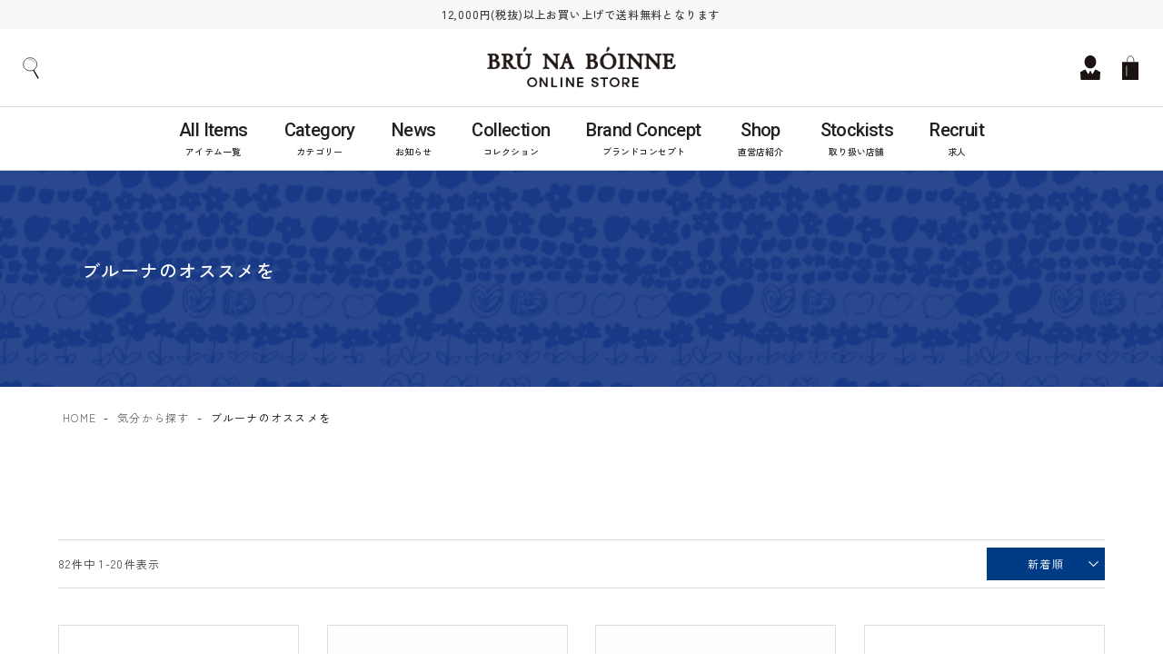

--- FILE ---
content_type: text/html;charset=UTF-8
request_url: https://bnb-onlinestore.jp/c/kibun/osusume
body_size: 72479
content:
<!DOCTYPE html>
<html lang="ja"><head>
  <meta charset="UTF-8">
  
  <title>ブルーナのオススメを | ブルーナボインオンラインストア</title>
  <meta name="viewport" content="width=device-width">


    <meta name="description" content="ブルーナのオススメを,ブルーナボインオンラインストア">
    <meta name="keywords" content="ブルーナのオススメを,ブルーナボインオンラインストア">
  
  <link rel="stylesheet" href="https://bnbonlinestore.itembox.design/system/fs_style.css?t=20251118042553">
  <link rel="stylesheet" href="https://bnbonlinestore.itembox.design/generate/theme5/fs_theme.css?t=20251118042553">
  <link rel="stylesheet" href="https://bnbonlinestore.itembox.design/generate/theme5/fs_original.css?t=20251118042553">
  
  <link rel="canonical" href="https://bnb-onlinestore.jp/c/kibun/osusume">
  <link rel="next" href="https://bnb-onlinestore.jp/c/kibun/osusume?page=2&sort=priority">
  
  
  
  <script>
    window._FS=window._FS||{};_FS.val={"tiktok":{"enabled":false,"pixelCode":"D4FTQFJC77U5N1GROURG"},"recaptcha":{"enabled":false,"siteKey":null},"clientInfo":{"memberId":"guest","fullName":"ゲスト","lastName":"","firstName":"ゲスト","nickName":"ゲスト","stageId":"","stageName":"","subscribedToNewsletter":"false","loggedIn":"false","totalPoints":"","activePoints":"","pendingPoints":"","purchasePointExpiration":"","specialPointExpiration":"","specialPoints":"","pointRate":"","companyName":"","membershipCardNo":"","wishlist":"","prefecture":""},"enhancedEC":{"ga4Dimensions":{"userScope":{"stage":"{@ member.stage_order @}","login":"{@ member.logged_in @}"}},"amazonCheckoutName":"Amazon Pay","measurementId":"G-CWV9XTX79L","trackingId":"UA-125013355-15","dimensions":{"dimension1":{"key":"log","value":"{@ member.logged_in @}"},"dimension2":{"key":"mem","value":"{@ member.stage_order @}"}}},"shopKey":"bnbonlinestore","device":"PC","cart":{"stayOnPage":false}};
  </script>
  
  <script src="/shop/js/webstore-nr.js?t=20251118042553"></script>
  <script src="/shop/js/webstore-vg.js?t=20251118042553"></script>
  
    <script src="//r2.future-shop.jp/fs.bnbonlinestore/pc/recommend.js"></script>
  
  
  
  
  
  
    <meta property="og:title" content="ブルーナのオススメを | ブルーナボインオンラインストア">
    <meta property="og:type" content="website">
    <meta property="og:url" content="https://bnb-onlinestore.jp/c/kibun/osusume">
    <meta property="og:site_name" content="ブルーナボインオンラインストア">
    <meta property="og:description" content="ブルーナのオススメを,ブルーナボインオンラインストア">
  
  
  
    <script type="text/javascript" >
      document.addEventListener('DOMContentLoaded', function() {
        _FS.CMATag('{"fs_member_id":"{@ member.id @}","fs_page_kind":"category","fs_category_url":"kibun+osusume"}')
      })
    </script>
  
  
  <meta name="viewport" content="width=device-width, initial-scale=1.0">

<!-- このページで使用する共通cssを読み込む -->
<link rel="icon" href="https://bnbonlinestore.itembox.design/item/top/favicon.ico?t=20260108203528">
<link rel="stylesheet" type="text/css" href="https://bnbonlinestore.itembox.design/item/css/style.css?t=20260108203528" media="all, projection, print">
<link rel="stylesheet" type="text/css" href="https://bnbonlinestore.itembox.design/item/css/sys.css?t=202208025" media="all, projection, print">
<link rel="stylesheet" type="text/css" href="https://bnbonlinestore.itembox.design/item/css/modal.css?t=202208051" media="all, projection, print">
<link rel="stylesheet" type="text/css" href="https://bnbonlinestore.itembox.design/item/css/swiper.min.css?t=20220726242021" media="all, projection, print">
<link href="https://unpkg.com/aos@2.3.1/dist/aos.css" rel="stylesheet">

<!-- フォント読み込み -->
<link rel="preconnect" href="https://fonts.googleapis.com">
<link rel="preconnect" href="https://fonts.gstatic.com" crossorigin>
<link href="https://fonts.googleapis.com/css2?family=Roboto:wght@300;500;700;900&family=Zen+Kaku+Gothic+New:wght@400;500;700;900&display=swap" rel="stylesheet">

<!-- このページで使用する共通jsを読み込む -->
<script src="https://ajax.googleapis.com/ajax/libs/jquery/1.8.2/jquery.min.js"></script>
<script async src="https://www.googletagmanager.com/gtag/js?id=G-CWV9XTX79L"></script>

<script><!--
_FS.setTrackingTag('%3Cmeta+name%3D%27google-site-verification%27+content%3D%27hHS7PwGR_5V7cOVTDDtRS7yVZYbbZjq4_pFNPx4fjgQ%27+%2F%3E%0A%3Cscript%3E%0A%28function%28i%2Cs%2Co%2Cg%2Cr%2Ca%2Cm%29%7Bi%5B%27GoogleAnalyticsObject%27%5D%3Dr%3Bi%5Br%5D%3Di%5Br%5D%7C%7Cfunction%28%29%7B%0A%28i%5Br%5D.q%3Di%5Br%5D.q%7C%7C%5B%5D%29.push%28arguments%29%7D%2Ci%5Br%5D.l%3D1*new+Date%28%29%3Ba%3Ds.createElement%28o%29%2C%0Am%3Ds.getElementsByTagName%28o%29%5B0%5D%3Ba.async%3D1%3Ba.src%3Dg%3Bm.parentNode.insertBefore%28a%2Cm%29%0A%7D%29%28window%2Cdocument%2C%27script%27%2C%27https%3A%2F%2Fwww.google-analytics.com%2Fanalytics.js%27%2C%27ga%27%29%3B%0A%0Aga%28%27create%27%2C+%27UA-125013355-15%27%2C+%27auto%27%29%3B%0A%3C%2Fscript%3E%0A%0A%3C%21--+Global+site+tag+%28gtag.js%29+-+Google+Analytics+--%3E%0A%3Cscript+async+src%3D%27https%3A%2F%2Fwww.googletagmanager.com%2Fgtag%2Fjs%3Fid%3DUA-134118616-1%27%3E%3C%2Fscript%3E%0A%3Cscript%3E%0A++window.dataLayer+%3D+window.dataLayer+%7C%7C+%5B%5D%3B%0A++function+gtag%28%29%7BdataLayer.push%28arguments%29%3B%7D%0A++gtag%28%27js%27%2C+new+Date%28%29%29%3B%0A%0A++gtag%28%27config%27%2C+%27UA-134118616-1%27%29%3B%0A%3C%2Fscript%3E%0A%3C%21--+User+Heat+Tag+--%3E%0A%3Cscript+type%3D%22text%2Fjavascript%22%3E%0A%28function%28add%2C+cla%29%7Bwindow%5B%27UserHeatTag%27%5D%3Dcla%3Bwindow%5Bcla%5D%3Dwindow%5Bcla%5D%7C%7Cfunction%28%29%7B%28window%5Bcla%5D.q%3Dwindow%5Bcla%5D.q%7C%7C%5B%5D%29.push%28arguments%29%7D%2Cwindow%5Bcla%5D.l%3D1*new+Date%28%29%3Bvar+ul%3Ddocument.createElement%28%27script%27%29%3Bvar+tag+%3D+document.getElementsByTagName%28%27script%27%29%5B0%5D%3Bul.async%3D1%3Bul.src%3Dadd%3Btag.parentNode.insertBefore%28ul%2Ctag%29%3B%7D%29%28%27%2F%2Fuh.nakanohito.jp%2Fuhj2%2Fuh.js%27%2C+%27_uhtracker%27%29%3B_uhtracker%28%7Bid%3A%27uhkQPKis3n%27%7D%29%3B%0A%3C%2Fscript%3E%0A%3C%21--+End+User+Heat+Tag+--%3E%0A%3C%21--+Meta+Pixel+Code+--%3E%0A%3Cscript%3E%0A%21function%28f%2Cb%2Ce%2Cv%2Cn%2Ct%2Cs%29%0A%7Bif%28f.fbq%29return%3Bn%3Df.fbq%3Dfunction%28%29%7Bn.callMethod%3F%0An.callMethod.apply%28n%2Carguments%29%3An.queue.push%28arguments%29%7D%3B%0Aif%28%21f._fbq%29f._fbq%3Dn%3Bn.push%3Dn%3Bn.loaded%3D%210%3Bn.version%3D%272.0%27%3B%0An.queue%3D%5B%5D%3Bt%3Db.createElement%28e%29%3Bt.async%3D%210%3B%0At.src%3Dv%3Bs%3Db.getElementsByTagName%28e%29%5B0%5D%3B%0As.parentNode.insertBefore%28t%2Cs%29%7D%28window%2C+document%2C%27script%27%2C%0A%27https%3A%2F%2Fconnect.facebook.net%2Fen_US%2Ffbevents.js%27%29%3B%0Afbq%28%27init%27%2C+%273356867704630034%27%29%3B%0Afbq%28%27track%27%2C+%27PageView%27%29%3B%0A%3C%2Fscript%3E%0A%3Cnoscript%3E%3Cimg+height%3D%221%22+width%3D%221%22+style%3D%22display%3Anone%22%0Asrc%3D%22https%3A%2F%2Fwww.facebook.com%2Ftr%3Fid%3D3356867704630034%26ev%3DPageView%26noscript%3D1%22%0A%2F%3E%3C%2Fnoscript%3E%0A%3C%21--+End+Meta+Pixel+Code+--%3E');
--></script>
</head>
<body class="fs-body-category fs-body-category-osusume" id="fs_ProductCategory">

<div class="fs-l-page">
<div id="fs-page-error-container" class="fs-c-panelContainer">
  
  
</div>
<header class="fs-l-header c-header">
<div class="c-sokyu-txt">
	<p class="min-txt">12,000円(税抜)以上お買い上げで送料無料となります </p>
        
        
</div>
<div class="c-header-cntnt">
	<div class="c-humburger">
		<div class="humburger_cntnr"><!-- ハンバーガーボタン -->
			<div class="burger-btn">
				<span class="bar bar_top"></span>
				<span class="bar bar_middle"></span>
				<span class="bar bar_bottom"></span>
			</div>	
		</div>
	</div>

	<div class="search-icon"><a class="js-modal-open keyw" href="" data-target="modal_search"><img src="https://bnbonlinestore.itembox.design/item/img/common/search-icon.svg"></a></div>
	<div class="logo"><a href="https://bnb-onlinestore.jp/"><img src="https://bnbonlinestore.itembox.design/item/img/common/logo.png" alt="BRU NA BOINNE 公式サイト/BRU NA BOINNE"></a></div>

	<div class="head_right">
		<a href="https://bnb-onlinestore.jp/my/top" class="login_btn"><img src="https://bnbonlinestore.itembox.design/item/img/common/login-icon.svg" ></a>
		<a href="https://bnb-onlinestore.jp/p/cart" class="cart_btn"><img src="https://bnbonlinestore.itembox.design/item/img/common/cart-icon.svg" ><span class="fs-p-cartItemNumber fs-client-cart-count fs-clientInfo is-ready"></span></a>
	</div>
</div>
<div class="c-nav-bg"></div>
<nav class="c-nav-wrapper">	
	<div class="nav-nav">
		<div class="nav-list">
			<p class="en menu">Menu</p>
            <!--
			<a class="nav-item" href="https://bnb-onlinestore.jp/">		
				<div class="en">Top</div>
				<span>トップ</span>
			</a>
            -->
            <a class="nav-item" href="https://bnb-onlinestore.jp/p/search?sort=priority&keyword=">		
				<div class="en">All Items</div>
				<span>アイテム一覧</span>
			</a>
			<a class="nav-item js-modal-open cate" href="" data-target="modal_search">		
				<div class="en">Category</div>
				<span>カテゴリー</span>
			</a>
            <a class="nav-item" href="https://bnb-onlinestore.jp/news/">		
				<div class="en">News</div>
				<span>お知らせ</span>
			</a>
            <a class="nav-item" href="http://bnb-onlinestore.jp/collection/">		
				<div class="en">Collection</div>
				<span>コレクション</span>
			</a>
            <a class="nav-item" href="https://bnb-onlinestore.jp/f/brandconcept">		
				<div class="en">Brand Concept</div>
				<span>ブランドコンセプト</span>
			</a>
            <a class="nav-item" href="/f/shoplist">		
				<div class="en">Shop</div>
				<span>直営店紹介</span>
			</a>
            <a class="nav-item" href="/f/stockists">		
				<div class="en">Stockists</div>
				<span>取り扱い店舗</span>
			</a>
<a class="nav-item" href="https://www.kotonear.com/tabisugata-nananinsha/">		
				<div class="en">Recruit</div>
				<span>求人</span>
			</a>
            <!--
			<a class="nav-item js-modal-open brand" href="" data-target="modal_search">		
				<div class="en">Brand</div>
				<span>ブランドから探す</span>
			</a>
			<a class="nav-item js-modal-open keyw" href="" data-target="modal_search" style="display:none;">		
				<div class="en">Search</div>
				<span>アイテムを探す</span>
			</a>
			<a class="nav-item" href="http://bnb-onlinestore.jp/features/">		
				<div class="en">Special Feature</div>
				<span>特集</span>
			</a>
            -->
		</div>
	</div>
</nav>
<div id="modal_search" class="modal js-modal">
	<div class="posi_rela">
	<div class="modal__bg js-modal-close search-close"></div>
	<div class="modal___content">
			<div class="cntnts">
				<div class="ttl">
					<p class="en">Search</p>
					<p class="ja">商品を探す</p>
				</div>

				<div class="tabarea">
					<ul class="tab">
						<li><a href="#modal_cate"><span>カテゴリー<br class="sp">から探す</span></a></li>
						<li><a href="#modal_brand"><span>ブランド<br class="sp">から探す</span></a></li>
						<li><a href="#modal_keyw"><span>キーワード<br class="sp">から探す</span></a></li>
                                                <li><a href="https://bnb-onlinestore.jp/p/search?sort=priority&keyword="><span>全ての商品<br class="sp">を見る</span></a></li>
					</ul>

					<div id="modal_cate" class="area">
						<ul>
							<li>
								<a href="/c/category/cutsew">		
									<div class="en">Cut &amp; Sew</div>
									<span>カットソー</span>
								</a>
							</li>
							<li>
								<a href="/c/category/shirt">		
									<div class="en">Shirt</div>
									<span>シャツ</span>
								</a>
							</li>
							<li>
								<a href="/c/category/coat_outer">		
									<div class="en">Coat / Outer</div>
									<span>コート/アウター</span>
								</a>
							</li>
							<li>
								<a href="/c/category/knit">		
									<div class="en">Knit</div>
									<span>ニット</span>
								</a>
							</li>
							<li>
								<a href="/c/category/pants">		
									<div class="en">Pants</div>
									<span>パンツ</span>
								</a>
							</li>
							<li>
								<a href="/c/category/bag">		
									<div class="en">Bag</div>
									<span>バッグ</span>
								</a>
							</li>
							<li>
								<a href="/c/category/shoes">		
									<div class="en">Shoes</div>
									<span>シューズ</span>
								</a>
							</li>
							<li>
								<a href="/c/category/wallet">		
									<div class="en">Wallet / Card Case</div>
									<span>ウォレット/カードケース</span>
								</a>
							</li>
							<li>
								<a href="/c/category/accessory">		
									<div class="en">Accessories</div>
									<span>アクセサリー</span>
								</a>
							</li>
							<li>
								<a href="/c/category/goods">		
									<div class="en">Clothing Accessories</div>
									<span>服飾小物</span>
								</a>
							</li>
							<li>
								<a href="/c/category/h_cap">		
									<div class="en">Hat</div>
									<span>帽子</span>
								</a>
							</li>
							<li>
								<a href="/c/category/f_sox">		
									<div class="en">Socks</div>
									<span>ソックス</span>
								</a>
							</li>
							<li>
								<a href="/c/category/f_other">		
									<div class="en">Others</div>
									<span>その他</span>
								</a>
							</li>
						</ul>
					</div>
					
					<div id="modal_brand" class="area">
						<ul>
							<li>
								<a href="/c/brand/bruna_boinne">		
									<div class="en">BRÚ NA BÓINNE </div>
									<span>ブルーナボイン</span>
								</a>
							</li>
							<li>
								<a href="/c/brand/thanks">		
									<div class="en">THANK YOU ROBIN</div>
									<span>サンキューロビン</span>
								</a>
							</li>
							<li>
								<a href="/c/brand/but">		
									<div class="en">BUT</div>
									<span>バット</span>
								</a>
							</li>
							<li>
								<a href="/c/brand/wrestler">		
									<div class="en">KOBONNOU Wrestler</div>
									<span>子煩悩レスラー</span>
								</a>
							</li>
							<li>
								<a href="/c/brand/le_shoes">		
									<div class="en">Let's Kung Fu</div>
									<span>Let's 功夫</span>
								</a>
							</li>
							
						</ul>
					</div>


					<div id="modal_keyw" class="area">
						<div class="searchbox" style="overflow: hidden; display: block;">
							<form class="header__searchform" action="/p/search" method="get" name="header__searchform">
								<input type="hidden" name="sort" value="priority">
								<input type="text" name="keyword" maxlength="1000" class="fs-p-searchForm__input fs-p-inputGroup__input" placeholder="キーワードを入力">
								<button type="submit" class="fs-p-searchForm__button fs-p-inputGroup__button"><img src="https://bnbonlinestore.itembox.design/item/img/common/search-icon.svg"></button>
							</form>
						</div>
					</div>
				</div>

			</div>
		</div>
		<a class="js-modal-close search-close" href=""><img src="https://bnbonlinestore.itembox.design/item/img/common/modal_close.svg" alt=""></a>
	</div>
</div>
</header>
<main class="fs-l-main"><article class="pagetitle">
   <section class="c-inner">

       <div class="ttlarea">
           <div class="en"></div>
           <h1>ブルーナのオススメを</h1>
       </div>

   </section><!-- //.inner -->
</article>
<section class="fs-l-pageMain"><!-- **パンくずリストパーツ （システムパーツ） ↓↓ -->
<nav class="fs-c-breadcrumb">
<ol class="fs-c-breadcrumb__list">
<li class="fs-c-breadcrumb__listItem">
<a href="/">HOME</a>
</li>
<li class="fs-c-breadcrumb__listItem">
<a href="/c/kibun">気分から探す</a>
</li>
<li class="fs-c-breadcrumb__listItem">
ブルーナのオススメを
</li>
</ol>
</nav>
<!-- **パンくずリストパーツ （システムパーツ） ↑↑ -->

<!-- **商品グループエリア（システムパーツグループ）↓↓ -->

  <div class="fs-c-productList">
    
      <div class="sort"><!-- **並び替え・ページャーパーツ（システムパーツ） ↓↓ -->
<div class="fs-c-productList__controller">
  <div class="fs-c-sortItems">
  <span class="fs-c-sortItems__label">並び替え</span>
  <ul class="fs-c-sortItems__list">
  <li class="fs-c-sortItems__list__item">
  <a href="/c/kibun/osusume?sort=price_low" class="fs-c-sortItems__list__item__label">価格が安い順</a>
  </li>
  <li class="fs-c-sortItems__list__item">
  <a href="/c/kibun/osusume?sort=price_high" class="fs-c-sortItems__list__item__label">価格が高い順</a>
  </li>
  <li class="fs-c-sortItems__list__item is-active">
  <span class="fs-c-sortItems__list__item__label">新着順</span>
  </li>
  </ul>
  </div>
  <div class="fs-c-listControl">
<div class="fs-c-listControl__status">
<span class="fs-c-listControl__status__total">82<span class="fs-c-listControl__status__total__label">件中</span></span>
<span class="fs-c-listControl__status__indication">1<span class="fs-c-listControl__status__indication__separator">-</span>20<span class="fs-c-listControl__status__indication__label">件表示</span></span>
</div>
<div class="fs-c-pagination">
<span class="fs-c-pagination__item is-active">1</span>
<a href="/c/kibun/osusume?page=2&sort=priority" class="fs-c-pagination__item" role="button">2</a>
<span class="fs-c-pagination__item">…</span>
<a href="/c/kibun/osusume?page=5&sort=priority" class="fs-c-pagination__item" role="button">5</a>
<a href="/c/kibun/osusume?page=2&sort=priority" class="fs-c-pagination__item fs-c-pagination__item--next" role="button" aria-label="次のページへ"></a></div>
</div>
</div>
<!-- **並び替え・ページャーパーツ（システムパーツ） ↑↑ --></div>
<!-- **商品一覧（システムパーツグループ）↓↓ -->
<div class="fs-c-productList__list" data-add-to-cart-setting="">
<article class="fs-c-productList__list__item fs-c-productListItem" data-product-id="2255">
<form>

<!-- **商品画像・拡大パーツ（システムパーツ）↓↓ -->
<div class="fs-c-productListItem__imageContainer">
  <div class="fs-c-productListItem__image fs-c-productImage">
  
    <a href="/c/kibun/osusume/7643">
      <img data-layzr="https://bnbonlinestore.itembox.design/product/022/000000002255/000000002255-05-m.jpg?t&#x3D;20260108183005" alt="" src="https://bnbonlinestore.itembox.design/item/src/loading.svg?t&#x3D;20260108203528" class="fs-c-productListItem__image__image fs-c-productImage__image">
    </a>
  
  </div>
</div>
<div class="fs-c-productListItem__viewMoreImageButton fs-c-buttonContainer">
<button type="button" class="fs-c-button--viewMoreImage fs-c-button--plain">
  <span class="fs-c-button__label">他の画像を見る</span>
</button>
</div>
<aside class="fs-c-productImageModal" style="display: none;">
  <div class="fs-c-productImageModal__inner">
    <span class="fs-c-productImageModal__close" role="button" aria-label="閉じる"></span>
    <div class="fs-c-productImageModal__contents">
      <div class="fs-c-productImageModalCarousel fs-c-slick">
        <div class="fs-c-productImageModalCarousel__track">
        
          <div>
            <figure class="fs-c-productImageModalCarousel__figure">
              
              <figcaption class="fs-c-productImageModalCarousel__figure__caption">アイボリー</figcaption>
              
              <img data-lazy="https://bnbonlinestore.itembox.design/product/022/000000002255/000000002255-10-xl.jpg?t&#x3D;20260108183005" data-src="https://bnbonlinestore.itembox.design/product/022/000000002255/000000002255-10-xl.jpg?t&#x3D;20260108183005" alt="" src="https://bnbonlinestore.itembox.design/item/src/loading.svg?t&#x3D;20260108203528" class="fs-c-productImageModalCarousel__figure__image">
            </figure>
          </div>
        
          <div>
            <figure class="fs-c-productImageModalCarousel__figure">
              
              <img data-lazy="https://bnbonlinestore.itembox.design/product/022/000000002255/000000002255-14-xl.jpg?t&#x3D;20260108183005" data-src="https://bnbonlinestore.itembox.design/product/022/000000002255/000000002255-14-xl.jpg?t&#x3D;20260108183005" alt="" src="https://bnbonlinestore.itembox.design/item/src/loading.svg?t&#x3D;20260108203528" class="fs-c-productImageModalCarousel__figure__image">
            </figure>
          </div>
        
          <div>
            <figure class="fs-c-productImageModalCarousel__figure">
              
              <img data-lazy="https://bnbonlinestore.itembox.design/product/022/000000002255/000000002255-23-xl.jpg?t&#x3D;20260108183005" data-src="https://bnbonlinestore.itembox.design/product/022/000000002255/000000002255-23-xl.jpg?t&#x3D;20260108183005" alt="" src="https://bnbonlinestore.itembox.design/item/src/loading.svg?t&#x3D;20260108203528" class="fs-c-productImageModalCarousel__figure__image">
            </figure>
          </div>
        
          <div>
            <figure class="fs-c-productImageModalCarousel__figure">
              
              <img data-lazy="https://bnbonlinestore.itembox.design/product/022/000000002255/000000002255-24-xl.jpg?t&#x3D;20260108183005" data-src="https://bnbonlinestore.itembox.design/product/022/000000002255/000000002255-24-xl.jpg?t&#x3D;20260108183005" alt="" src="https://bnbonlinestore.itembox.design/item/src/loading.svg?t&#x3D;20260108203528" class="fs-c-productImageModalCarousel__figure__image">
            </figure>
          </div>
        
          <div>
            <figure class="fs-c-productImageModalCarousel__figure">
              
              <img data-lazy="https://bnbonlinestore.itembox.design/product/022/000000002255/000000002255-25-xl.jpg?t&#x3D;20260108183005" data-src="https://bnbonlinestore.itembox.design/product/022/000000002255/000000002255-25-xl.jpg?t&#x3D;20260108183005" alt="" src="https://bnbonlinestore.itembox.design/item/src/loading.svg?t&#x3D;20260108203528" class="fs-c-productImageModalCarousel__figure__image">
            </figure>
          </div>
        
          <div>
            <figure class="fs-c-productImageModalCarousel__figure">
              
              <img data-lazy="https://bnbonlinestore.itembox.design/product/022/000000002255/000000002255-26-xl.jpg?t&#x3D;20260108183005" data-src="https://bnbonlinestore.itembox.design/product/022/000000002255/000000002255-26-xl.jpg?t&#x3D;20260108183005" alt="" src="https://bnbonlinestore.itembox.design/item/src/loading.svg?t&#x3D;20260108203528" class="fs-c-productImageModalCarousel__figure__image">
            </figure>
          </div>
        
          <div>
            <figure class="fs-c-productImageModalCarousel__figure">
              
              <figcaption class="fs-c-productImageModalCarousel__figure__caption">ネービー</figcaption>
              
              <img data-lazy="https://bnbonlinestore.itembox.design/product/022/000000002255/000000002255-01-xl.jpg?t&#x3D;20260108183005" data-src="https://bnbonlinestore.itembox.design/product/022/000000002255/000000002255-01-xl.jpg?t&#x3D;20260108183005" alt="" src="https://bnbonlinestore.itembox.design/item/src/loading.svg?t&#x3D;20260108203528" class="fs-c-productImageModalCarousel__figure__image">
            </figure>
          </div>
        
          <div>
            <figure class="fs-c-productImageModalCarousel__figure">
              
              <img data-lazy="https://bnbonlinestore.itembox.design/product/022/000000002255/000000002255-02-xl.jpg?t&#x3D;20260108183005" data-src="https://bnbonlinestore.itembox.design/product/022/000000002255/000000002255-02-xl.jpg?t&#x3D;20260108183005" alt="" src="https://bnbonlinestore.itembox.design/item/src/loading.svg?t&#x3D;20260108203528" class="fs-c-productImageModalCarousel__figure__image">
            </figure>
          </div>
        
          <div>
            <figure class="fs-c-productImageModalCarousel__figure">
              
              <img data-lazy="https://bnbonlinestore.itembox.design/product/022/000000002255/000000002255-07-xl.jpg?t&#x3D;20260108183005" data-src="https://bnbonlinestore.itembox.design/product/022/000000002255/000000002255-07-xl.jpg?t&#x3D;20260108183005" alt="" src="https://bnbonlinestore.itembox.design/item/src/loading.svg?t&#x3D;20260108203528" class="fs-c-productImageModalCarousel__figure__image">
            </figure>
          </div>
        
          <div>
            <figure class="fs-c-productImageModalCarousel__figure">
              
              <img data-lazy="https://bnbonlinestore.itembox.design/product/022/000000002255/000000002255-08-xl.jpg?t&#x3D;20260108183005" data-src="https://bnbonlinestore.itembox.design/product/022/000000002255/000000002255-08-xl.jpg?t&#x3D;20260108183005" alt="" src="https://bnbonlinestore.itembox.design/item/src/loading.svg?t&#x3D;20260108203528" class="fs-c-productImageModalCarousel__figure__image">
            </figure>
          </div>
        
          <div>
            <figure class="fs-c-productImageModalCarousel__figure">
              
              <img data-lazy="https://bnbonlinestore.itembox.design/product/022/000000002255/000000002255-09-xl.jpg?t&#x3D;20260108183005" data-src="https://bnbonlinestore.itembox.design/product/022/000000002255/000000002255-09-xl.jpg?t&#x3D;20260108183005" alt="" src="https://bnbonlinestore.itembox.design/item/src/loading.svg?t&#x3D;20260108203528" class="fs-c-productImageModalCarousel__figure__image">
            </figure>
          </div>
        
          <div>
            <figure class="fs-c-productImageModalCarousel__figure">
              
              <img data-lazy="https://bnbonlinestore.itembox.design/product/022/000000002255/000000002255-11-xl.jpg?t&#x3D;20260108183005" data-src="https://bnbonlinestore.itembox.design/product/022/000000002255/000000002255-11-xl.jpg?t&#x3D;20260108183005" alt="" src="https://bnbonlinestore.itembox.design/item/src/loading.svg?t&#x3D;20260108203528" class="fs-c-productImageModalCarousel__figure__image">
            </figure>
          </div>
        
          <div>
            <figure class="fs-c-productImageModalCarousel__figure">
              
              <figcaption class="fs-c-productImageModalCarousel__figure__caption">オレンジ</figcaption>
              
              <img data-lazy="https://bnbonlinestore.itembox.design/product/022/000000002255/000000002255-03-xl.jpg?t&#x3D;20260108183005" data-src="https://bnbonlinestore.itembox.design/product/022/000000002255/000000002255-03-xl.jpg?t&#x3D;20260108183005" alt="" src="https://bnbonlinestore.itembox.design/item/src/loading.svg?t&#x3D;20260108203528" class="fs-c-productImageModalCarousel__figure__image">
            </figure>
          </div>
        
          <div>
            <figure class="fs-c-productImageModalCarousel__figure">
              
              <img data-lazy="https://bnbonlinestore.itembox.design/product/022/000000002255/000000002255-04-xl.jpg?t&#x3D;20260108183005" data-src="https://bnbonlinestore.itembox.design/product/022/000000002255/000000002255-04-xl.jpg?t&#x3D;20260108183005" alt="" src="https://bnbonlinestore.itembox.design/item/src/loading.svg?t&#x3D;20260108203528" class="fs-c-productImageModalCarousel__figure__image">
            </figure>
          </div>
        
          <div>
            <figure class="fs-c-productImageModalCarousel__figure">
              
              <img data-lazy="https://bnbonlinestore.itembox.design/product/022/000000002255/000000002255-15-xl.jpg?t&#x3D;20260108183005" data-src="https://bnbonlinestore.itembox.design/product/022/000000002255/000000002255-15-xl.jpg?t&#x3D;20260108183005" alt="" src="https://bnbonlinestore.itembox.design/item/src/loading.svg?t&#x3D;20260108203528" class="fs-c-productImageModalCarousel__figure__image">
            </figure>
          </div>
        
          <div>
            <figure class="fs-c-productImageModalCarousel__figure">
              
              <img data-lazy="https://bnbonlinestore.itembox.design/product/022/000000002255/000000002255-16-xl.jpg?t&#x3D;20260108183005" data-src="https://bnbonlinestore.itembox.design/product/022/000000002255/000000002255-16-xl.jpg?t&#x3D;20260108183005" alt="" src="https://bnbonlinestore.itembox.design/item/src/loading.svg?t&#x3D;20260108203528" class="fs-c-productImageModalCarousel__figure__image">
            </figure>
          </div>
        
          <div>
            <figure class="fs-c-productImageModalCarousel__figure">
              
              <img data-lazy="https://bnbonlinestore.itembox.design/product/022/000000002255/000000002255-17-xl.jpg?t&#x3D;20260108183005" data-src="https://bnbonlinestore.itembox.design/product/022/000000002255/000000002255-17-xl.jpg?t&#x3D;20260108183005" alt="" src="https://bnbonlinestore.itembox.design/item/src/loading.svg?t&#x3D;20260108203528" class="fs-c-productImageModalCarousel__figure__image">
            </figure>
          </div>
        
          <div>
            <figure class="fs-c-productImageModalCarousel__figure">
              
              <img data-lazy="https://bnbonlinestore.itembox.design/product/022/000000002255/000000002255-21-xl.jpg?t&#x3D;20260108183005" data-src="https://bnbonlinestore.itembox.design/product/022/000000002255/000000002255-21-xl.jpg?t&#x3D;20260108183005" alt="" src="https://bnbonlinestore.itembox.design/item/src/loading.svg?t&#x3D;20260108203528" class="fs-c-productImageModalCarousel__figure__image">
            </figure>
          </div>
        
          <div>
            <figure class="fs-c-productImageModalCarousel__figure">
              
              <figcaption class="fs-c-productImageModalCarousel__figure__caption">オリーブ</figcaption>
              
              <img data-lazy="https://bnbonlinestore.itembox.design/product/022/000000002255/000000002255-05-xl.jpg?t&#x3D;20260108183005" data-src="https://bnbonlinestore.itembox.design/product/022/000000002255/000000002255-05-xl.jpg?t&#x3D;20260108183005" alt="" src="https://bnbonlinestore.itembox.design/item/src/loading.svg?t&#x3D;20260108203528" class="fs-c-productImageModalCarousel__figure__image">
            </figure>
          </div>
        
          <div>
            <figure class="fs-c-productImageModalCarousel__figure">
              
              <img data-lazy="https://bnbonlinestore.itembox.design/product/022/000000002255/000000002255-06-xl.jpg?t&#x3D;20260108183005" data-src="https://bnbonlinestore.itembox.design/product/022/000000002255/000000002255-06-xl.jpg?t&#x3D;20260108183005" alt="" src="https://bnbonlinestore.itembox.design/item/src/loading.svg?t&#x3D;20260108203528" class="fs-c-productImageModalCarousel__figure__image">
            </figure>
          </div>
        
          <div>
            <figure class="fs-c-productImageModalCarousel__figure">
              
              <img data-lazy="https://bnbonlinestore.itembox.design/product/022/000000002255/000000002255-27-xl.jpg?t&#x3D;20260108183005" data-src="https://bnbonlinestore.itembox.design/product/022/000000002255/000000002255-27-xl.jpg?t&#x3D;20260108183005" alt="" src="https://bnbonlinestore.itembox.design/item/src/loading.svg?t&#x3D;20260108203528" class="fs-c-productImageModalCarousel__figure__image">
            </figure>
          </div>
        
          <div>
            <figure class="fs-c-productImageModalCarousel__figure">
              
              <img data-lazy="https://bnbonlinestore.itembox.design/product/022/000000002255/000000002255-28-xl.jpg?t&#x3D;20260108183005" data-src="https://bnbonlinestore.itembox.design/product/022/000000002255/000000002255-28-xl.jpg?t&#x3D;20260108183005" alt="" src="https://bnbonlinestore.itembox.design/item/src/loading.svg?t&#x3D;20260108203528" class="fs-c-productImageModalCarousel__figure__image">
            </figure>
          </div>
        
          <div>
            <figure class="fs-c-productImageModalCarousel__figure">
              
              <img data-lazy="https://bnbonlinestore.itembox.design/product/022/000000002255/000000002255-29-xl.jpg?t&#x3D;20260108183005" data-src="https://bnbonlinestore.itembox.design/product/022/000000002255/000000002255-29-xl.jpg?t&#x3D;20260108183005" alt="" src="https://bnbonlinestore.itembox.design/item/src/loading.svg?t&#x3D;20260108203528" class="fs-c-productImageModalCarousel__figure__image">
            </figure>
          </div>
        
          <div>
            <figure class="fs-c-productImageModalCarousel__figure">
              
              <img data-lazy="https://bnbonlinestore.itembox.design/product/022/000000002255/000000002255-30-xl.jpg?t&#x3D;20260108183005" data-src="https://bnbonlinestore.itembox.design/product/022/000000002255/000000002255-30-xl.jpg?t&#x3D;20260108183005" alt="" src="https://bnbonlinestore.itembox.design/item/src/loading.svg?t&#x3D;20260108203528" class="fs-c-productImageModalCarousel__figure__image">
            </figure>
          </div>
        
          <div>
            <figure class="fs-c-productImageModalCarousel__figure">
              
              <figcaption class="fs-c-productImageModalCarousel__figure__caption">パープル</figcaption>
              
              <img data-lazy="https://bnbonlinestore.itembox.design/product/022/000000002255/000000002255-12-xl.jpg?t&#x3D;20260108183005" data-src="https://bnbonlinestore.itembox.design/product/022/000000002255/000000002255-12-xl.jpg?t&#x3D;20260108183005" alt="" src="https://bnbonlinestore.itembox.design/item/src/loading.svg?t&#x3D;20260108203528" class="fs-c-productImageModalCarousel__figure__image">
            </figure>
          </div>
        
          <div>
            <figure class="fs-c-productImageModalCarousel__figure">
              
              <img data-lazy="https://bnbonlinestore.itembox.design/product/022/000000002255/000000002255-13-xl.jpg?t&#x3D;20260108183005" data-src="https://bnbonlinestore.itembox.design/product/022/000000002255/000000002255-13-xl.jpg?t&#x3D;20260108183005" alt="" src="https://bnbonlinestore.itembox.design/item/src/loading.svg?t&#x3D;20260108203528" class="fs-c-productImageModalCarousel__figure__image">
            </figure>
          </div>
        
          <div>
            <figure class="fs-c-productImageModalCarousel__figure">
              
              <img data-lazy="https://bnbonlinestore.itembox.design/product/022/000000002255/000000002255-33-xl.jpg?t&#x3D;20260108183005" data-src="https://bnbonlinestore.itembox.design/product/022/000000002255/000000002255-33-xl.jpg?t&#x3D;20260108183005" alt="" src="https://bnbonlinestore.itembox.design/item/src/loading.svg?t&#x3D;20260108203528" class="fs-c-productImageModalCarousel__figure__image">
            </figure>
          </div>
        
          <div>
            <figure class="fs-c-productImageModalCarousel__figure">
              
              <img data-lazy="https://bnbonlinestore.itembox.design/product/022/000000002255/000000002255-34-xl.jpg?t&#x3D;20260108183005" data-src="https://bnbonlinestore.itembox.design/product/022/000000002255/000000002255-34-xl.jpg?t&#x3D;20260108183005" alt="" src="https://bnbonlinestore.itembox.design/item/src/loading.svg?t&#x3D;20260108203528" class="fs-c-productImageModalCarousel__figure__image">
            </figure>
          </div>
        
          <div>
            <figure class="fs-c-productImageModalCarousel__figure">
              
              <img data-lazy="https://bnbonlinestore.itembox.design/product/022/000000002255/000000002255-18-xl.jpg?t&#x3D;20260108183005" data-src="https://bnbonlinestore.itembox.design/product/022/000000002255/000000002255-18-xl.jpg?t&#x3D;20260108183005" alt="" src="https://bnbonlinestore.itembox.design/item/src/loading.svg?t&#x3D;20260108203528" class="fs-c-productImageModalCarousel__figure__image">
            </figure>
          </div>
        
          <div>
            <figure class="fs-c-productImageModalCarousel__figure">
              
              <img data-lazy="https://bnbonlinestore.itembox.design/product/022/000000002255/000000002255-19-xl.jpg?t&#x3D;20260108183005" data-src="https://bnbonlinestore.itembox.design/product/022/000000002255/000000002255-19-xl.jpg?t&#x3D;20260108183005" alt="" src="https://bnbonlinestore.itembox.design/item/src/loading.svg?t&#x3D;20260108203528" class="fs-c-productImageModalCarousel__figure__image">
            </figure>
          </div>
        
          <div>
            <figure class="fs-c-productImageModalCarousel__figure">
              
              <figcaption class="fs-c-productImageModalCarousel__figure__caption">ブラック</figcaption>
              
              <img data-lazy="https://bnbonlinestore.itembox.design/product/022/000000002255/000000002255-20-xl.jpg?t&#x3D;20260108183005" data-src="https://bnbonlinestore.itembox.design/product/022/000000002255/000000002255-20-xl.jpg?t&#x3D;20260108183005" alt="" src="https://bnbonlinestore.itembox.design/item/src/loading.svg?t&#x3D;20260108203528" class="fs-c-productImageModalCarousel__figure__image">
            </figure>
          </div>
        
          <div>
            <figure class="fs-c-productImageModalCarousel__figure">
              
              <img data-lazy="https://bnbonlinestore.itembox.design/product/022/000000002255/000000002255-22-xl.jpg?t&#x3D;20260108183005" data-src="https://bnbonlinestore.itembox.design/product/022/000000002255/000000002255-22-xl.jpg?t&#x3D;20260108183005" alt="" src="https://bnbonlinestore.itembox.design/item/src/loading.svg?t&#x3D;20260108203528" class="fs-c-productImageModalCarousel__figure__image">
            </figure>
          </div>
        
          <div>
            <figure class="fs-c-productImageModalCarousel__figure">
              
              <img data-lazy="https://bnbonlinestore.itembox.design/product/022/000000002255/000000002255-35-xl.jpg?t&#x3D;20260108183005" data-src="https://bnbonlinestore.itembox.design/product/022/000000002255/000000002255-35-xl.jpg?t&#x3D;20260108183005" alt="" src="https://bnbonlinestore.itembox.design/item/src/loading.svg?t&#x3D;20260108203528" class="fs-c-productImageModalCarousel__figure__image">
            </figure>
          </div>
        
          <div>
            <figure class="fs-c-productImageModalCarousel__figure">
              
              <img data-lazy="https://bnbonlinestore.itembox.design/product/022/000000002255/000000002255-36-xl.jpg?t&#x3D;20260108183005" data-src="https://bnbonlinestore.itembox.design/product/022/000000002255/000000002255-36-xl.jpg?t&#x3D;20260108183005" alt="" src="https://bnbonlinestore.itembox.design/item/src/loading.svg?t&#x3D;20260108203528" class="fs-c-productImageModalCarousel__figure__image">
            </figure>
          </div>
        
          <div>
            <figure class="fs-c-productImageModalCarousel__figure">
              
              <img data-lazy="https://bnbonlinestore.itembox.design/product/022/000000002255/000000002255-37-xl.jpg?t&#x3D;20260108183005" data-src="https://bnbonlinestore.itembox.design/product/022/000000002255/000000002255-37-xl.jpg?t&#x3D;20260108183005" alt="" src="https://bnbonlinestore.itembox.design/item/src/loading.svg?t&#x3D;20260108203528" class="fs-c-productImageModalCarousel__figure__image">
            </figure>
          </div>
        
          <div>
            <figure class="fs-c-productImageModalCarousel__figure">
              
              <img data-lazy="https://bnbonlinestore.itembox.design/product/022/000000002255/000000002255-38-xl.jpg?t&#x3D;20260108183005" data-src="https://bnbonlinestore.itembox.design/product/022/000000002255/000000002255-38-xl.jpg?t&#x3D;20260108183005" alt="" src="https://bnbonlinestore.itembox.design/item/src/loading.svg?t&#x3D;20260108203528" class="fs-c-productImageModalCarousel__figure__image">
            </figure>
          </div>
        
        </div>
      </div>
    </div>
  </div>
</aside>
<!-- **商品画像・拡大パーツ（システムパーツ）↑↑ -->

<!-- **商品名パーツ（システムパーツ）↓↓ -->
<h2 class="fs-c-productListItem__productName fs-c-productName">
  
  <a href="/c/kibun/osusume/7643">
    <span class="fs-c-productName__name">GYOMO SHORTS<br>＊6 color's</span>
  </a>
  
</h2>
<!-- **商品名パーツ（システムパーツ）↑↑ -->
<!-- **商品価格パーツ（システムパーツ）↓↓ -->
<div class="fs-c-productListItem__prices fs-c-productPrices">
  
  
    
      <div class="fs-c-productPrice fs-c-productPrice--selling">
        
  
    
    <span class="fs-c-productPrice__main">
      
      <span class="fs-c-productPrice__main__price fs-c-price">
        <span class="fs-c-price__currencyMark">&yen;</span>
        <span class="fs-c-price__value">34,100</span>
      </span>
    </span>
    <span class="fs-c-productPrice__addon">
      <span class="fs-c-productPrice__addon__label">税込</span>
    </span>
    
  

      </div>
    
    
    
  
    
</div>
<!-- **商品価格パーツ（システムパーツ）↑↑ -->









<!-- **カート・バリエーションごとにボタンパーツ（システムパーツ）↓↓ -->
<div class="fs-c-productListItem__control fs-c-buttonContainer" data-product-id="2255" data-vertical-variation-no="" data-horizontal-variation-no="" data-vertical-admin-no="" data-horizontal-admin-no="">

<button type="button" class="fs-c-button--addToCart--list fs-c-button--plain">
<span class="fs-c-button__label">カートに入れる</span>
</button>

<button type="button" class="fs-c-button--addToWishList--icon fs-c-button--particular">
<span class="fs-c-button__label">お気に入りに登録する</span>
</button>

</div>


  
  <aside class="fs-c-modal fs-c-modal--chooseVariation" style="display: none">
    <div class="fs-c-modal__inner">
      <div class="fs-c-modal__header">
            <div class="fs-c-modal__title">
              <h2 class="fs-c-modal__productName">
              
                <span class="fs-c-productName__name">GYOMO SHORTS＊6 color's</span>
              </h2>
              <!-- **商品価格パーツ（システムパーツ）↓↓ -->
<div class="fs-c-modal__productPrice">

  
    <div class="fs-c-productPrice fs-c-productPrice--selling">
    <span class="fs-c-productPrice__main">
  
  <span class="fs-c-productPrice__main__price fs-c-price">
    <span class="fs-c-price__currencyMark">&yen;</span>
    <span class="fs-c-price__value">34,100</span>
  </span>
</span>
<span class="fs-c-productPrice__addon">
  <span class="fs-c-productPrice__addon__label">税込</span>
</span>

    </div>
  
</div>
<!-- **商品価格パーツ（システムパーツ）↑↑ -->
            </div>
            <span class="fs-c-modal__close" role="button" aria-label="閉じる"></span>
      </div>
    <div class="fs-c-modal__contents">
    
      
          
          <div class="fs-c-variationAndActions">
            
            <div class="fs-c-variationAndActions__variation fs-c-variationList">
              
                
                  <div class="fs-c-variationList__item">
                    <div class="fs-c-variationList__item__title">アイボリー</div>
                    <div class="fs-c-variationList__item__body">
                    
                      
                        <div class="fs-c-variationList__item__image">
                          <img src="https://bnbonlinestore.itembox.design/product/022/000000002255/000000002255-10-xs.jpg?t&#x3D;20260108183005" alt=""> </div>
                      
                    
                    
                      <ul class="fs-c-variationList__item__cart fs-c-variationCart fs-c-variationCart--withImage">
                    
                        
                          
                            <li>
                           
                             <div class="fs-c-variationCart__image">
                               
                             </div>
                           
                              <div class="fs-c-variationCart__variationName">
                                <span class="fs-c-variationCart__variationName__name">S</span>
                                
                                  
                                
                                  <span class="fs-c-variationCart__variationName__stock fs-c-variationCart__variationName__stock--outOfStock">在庫切れ</span>
                                
                                
                               
                              </div>
                              <div class="fs-c-variationCart__wishlist" data-product-id="2255" data-vertical-variation-no="1" data-horizontal-variation-no="9" data-vertical-admin-no="-S" data-horizontal-admin-no="-01">
                              
                                <button type="button" class="fs-c-button--addToWishList--icon fs-c-button--particular">
<span class="fs-c-button__label">お気に入りに登録する</span>
</button>
                              
                              </div>
                                  
                                  
                                  
                                  <div class="fs-c-variationCart__cartButton fs-c-variationCart__cartButton--outOfStock">
                                    <span class="fs-c-outOfStockButton">
                                      <span class="fs-c-string fs-c-string--label">&mdash;</span>
                                    </span>
                                  </div>
                                  
                            </li>
                          
                        
                          
                            <li>
                           
                             <div class="fs-c-variationCart__image">
                               
                             </div>
                           
                              <div class="fs-c-variationCart__variationName">
                                <span class="fs-c-variationCart__variationName__name">M</span>
                                
                                  
                                
                                  <span class="fs-c-variationCart__variationName__stock fs-c-variationCart__variationName__stock--outOfStock">在庫切れ</span>
                                
                                
                               
                              </div>
                              <div class="fs-c-variationCart__wishlist" data-product-id="2255" data-vertical-variation-no="2" data-horizontal-variation-no="9" data-vertical-admin-no="-M" data-horizontal-admin-no="-01">
                              
                                <button type="button" class="fs-c-button--addToWishList--icon fs-c-button--particular">
<span class="fs-c-button__label">お気に入りに登録する</span>
</button>
                              
                              </div>
                                  
                                  
                                  
                                  <div class="fs-c-variationCart__cartButton fs-c-variationCart__cartButton--outOfStock">
                                    <span class="fs-c-outOfStockButton">
                                      <span class="fs-c-string fs-c-string--label">&mdash;</span>
                                    </span>
                                  </div>
                                  
                            </li>
                          
                        
                          
                            <li>
                           
                             <div class="fs-c-variationCart__image">
                               
                             </div>
                           
                              <div class="fs-c-variationCart__variationName">
                                <span class="fs-c-variationCart__variationName__name">L</span>
                                
                                  
                                
                                  <span class="fs-c-variationCart__variationName__stock fs-c-variationCart__variationName__stock--outOfStock">在庫切れ</span>
                                
                                
                               
                              </div>
                              <div class="fs-c-variationCart__wishlist" data-product-id="2255" data-vertical-variation-no="3" data-horizontal-variation-no="9" data-vertical-admin-no="-L" data-horizontal-admin-no="-01">
                              
                                <button type="button" class="fs-c-button--addToWishList--icon fs-c-button--particular">
<span class="fs-c-button__label">お気に入りに登録する</span>
</button>
                              
                              </div>
                                  
                                  
                                  
                                  <div class="fs-c-variationCart__cartButton fs-c-variationCart__cartButton--outOfStock">
                                    <span class="fs-c-outOfStockButton">
                                      <span class="fs-c-string fs-c-string--label">&mdash;</span>
                                    </span>
                                  </div>
                                  
                            </li>
                          
                        
                          
                            <li>
                           
                             <div class="fs-c-variationCart__image">
                               
                             </div>
                           
                              <div class="fs-c-variationCart__variationName">
                                <span class="fs-c-variationCart__variationName__name">XL</span>
                                
                                  
                                
                                  <span class="fs-c-variationCart__variationName__stock fs-c-variationCart__variationName__stock--outOfStock">在庫切れ</span>
                                
                                
                               
                              </div>
                              <div class="fs-c-variationCart__wishlist" data-product-id="2255" data-vertical-variation-no="4" data-horizontal-variation-no="9" data-vertical-admin-no="-XL" data-horizontal-admin-no="-01">
                              
                                <button type="button" class="fs-c-button--addToWishList--icon fs-c-button--particular">
<span class="fs-c-button__label">お気に入りに登録する</span>
</button>
                              
                              </div>
                                  
                                  
                                  
                                  <div class="fs-c-variationCart__cartButton fs-c-variationCart__cartButton--outOfStock">
                                    <span class="fs-c-outOfStockButton">
                                      <span class="fs-c-string fs-c-string--label">&mdash;</span>
                                    </span>
                                  </div>
                                  
                            </li>
                          
                        

                      </ul>
                    </div>
                  </div>
                
              
                
                  <div class="fs-c-variationList__item">
                    <div class="fs-c-variationList__item__title">ネービー</div>
                    <div class="fs-c-variationList__item__body">
                    
                      
                        <div class="fs-c-variationList__item__image">
                          <img src="https://bnbonlinestore.itembox.design/product/022/000000002255/000000002255-01-xs.jpg?t&#x3D;20260108183005" alt=""> </div>
                      
                    
                    
                      <ul class="fs-c-variationList__item__cart fs-c-variationCart fs-c-variationCart--withImage">
                    
                        
                          
                            <li>
                           
                             <div class="fs-c-variationCart__image">
                               
                             </div>
                           
                              <div class="fs-c-variationCart__variationName">
                                <span class="fs-c-variationCart__variationName__name">S</span>
                                
                                  
                                
                                  <span class="fs-c-variationCart__variationName__stock fs-c-variationCart__variationName__stock--outOfStock">在庫切れ</span>
                                
                                
                               
                              </div>
                              <div class="fs-c-variationCart__wishlist" data-product-id="2255" data-vertical-variation-no="1" data-horizontal-variation-no="1" data-vertical-admin-no="-S" data-horizontal-admin-no="-19">
                              
                                <button type="button" class="fs-c-button--addToWishList--icon fs-c-button--particular">
<span class="fs-c-button__label">お気に入りに登録する</span>
</button>
                              
                              </div>
                                  
                                  
                                  
                                  <div class="fs-c-variationCart__cartButton fs-c-variationCart__cartButton--outOfStock">
                                    <span class="fs-c-outOfStockButton">
                                      <span class="fs-c-string fs-c-string--label">&mdash;</span>
                                    </span>
                                  </div>
                                  
                            </li>
                          
                        
                          
                            <li>
                           
                             <div class="fs-c-variationCart__image">
                               
                             </div>
                           
                              <div class="fs-c-variationCart__variationName">
                                <span class="fs-c-variationCart__variationName__name">M</span>
                                
                                  
                                
                                
                               
                              </div>
                              <div class="fs-c-variationCart__wishlist" data-product-id="2255" data-vertical-variation-no="2" data-horizontal-variation-no="1" data-vertical-admin-no="-M" data-horizontal-admin-no="-19">
                              
                                <button type="button" class="fs-c-button--addToWishList--icon fs-c-button--particular">
<span class="fs-c-button__label">お気に入りに登録する</span>
</button>
                              
                              </div>
                                  
                                  <div class="fs-c-variationCart__cartButton" data-product-id="2255" data-vertical-variation-no="2" data-horizontal-variation-no="1" data-vertical-admin-no="-M" data-horizontal-admin-no="-19">
                                    <input type="hidden" name="productId" value="2255">
                                    <input type="hidden" name="verticalVariationNo" value="2">
                                    <input type="hidden" name="horizontalVariationNo" value="1">
                                    <input type="hidden" name="verticalVariationName" value="M">
                                    <input type="hidden" name="horizontalVariationName" value="ネービー">
                                    <input type="hidden" name="verticalAdminNo" value="-M">
                                    <input type="hidden" name="horizontalAdminNo" value="-19">
                                    <input type="hidden" name="staffStartSkuCode" value="">
                                    <input type="hidden" name="quantity" value="1">
                                    <button type="button" class="fs-c-button--addToCart--variation fs-c-button--primary">
<span class="fs-c-button__label">カートに入れる</span>
</button>
                                  </div>
                                  
                                  
                                  
                                  
                            </li>
                          
                        
                          
                            <li>
                           
                             <div class="fs-c-variationCart__image">
                               
                             </div>
                           
                              <div class="fs-c-variationCart__variationName">
                                <span class="fs-c-variationCart__variationName__name">L</span>
                                
                                  
                                
                                
                               
                              </div>
                              <div class="fs-c-variationCart__wishlist" data-product-id="2255" data-vertical-variation-no="3" data-horizontal-variation-no="1" data-vertical-admin-no="-L" data-horizontal-admin-no="-19">
                              
                                <button type="button" class="fs-c-button--addToWishList--icon fs-c-button--particular">
<span class="fs-c-button__label">お気に入りに登録する</span>
</button>
                              
                              </div>
                                  
                                  <div class="fs-c-variationCart__cartButton" data-product-id="2255" data-vertical-variation-no="3" data-horizontal-variation-no="1" data-vertical-admin-no="-L" data-horizontal-admin-no="-19">
                                    <input type="hidden" name="productId" value="2255">
                                    <input type="hidden" name="verticalVariationNo" value="3">
                                    <input type="hidden" name="horizontalVariationNo" value="1">
                                    <input type="hidden" name="verticalVariationName" value="L">
                                    <input type="hidden" name="horizontalVariationName" value="ネービー">
                                    <input type="hidden" name="verticalAdminNo" value="-L">
                                    <input type="hidden" name="horizontalAdminNo" value="-19">
                                    <input type="hidden" name="staffStartSkuCode" value="">
                                    <input type="hidden" name="quantity" value="1">
                                    <button type="button" class="fs-c-button--addToCart--variation fs-c-button--primary">
<span class="fs-c-button__label">カートに入れる</span>
</button>
                                  </div>
                                  
                                  
                                  
                                  
                            </li>
                          
                        
                          
                            <li>
                           
                             <div class="fs-c-variationCart__image">
                               
                             </div>
                           
                              <div class="fs-c-variationCart__variationName">
                                <span class="fs-c-variationCart__variationName__name">XL</span>
                                
                                  
                                
                                
                               
                              </div>
                              <div class="fs-c-variationCart__wishlist" data-product-id="2255" data-vertical-variation-no="4" data-horizontal-variation-no="1" data-vertical-admin-no="-XL" data-horizontal-admin-no="-19">
                              
                                <button type="button" class="fs-c-button--addToWishList--icon fs-c-button--particular">
<span class="fs-c-button__label">お気に入りに登録する</span>
</button>
                              
                              </div>
                                  
                                  <div class="fs-c-variationCart__cartButton" data-product-id="2255" data-vertical-variation-no="4" data-horizontal-variation-no="1" data-vertical-admin-no="-XL" data-horizontal-admin-no="-19">
                                    <input type="hidden" name="productId" value="2255">
                                    <input type="hidden" name="verticalVariationNo" value="4">
                                    <input type="hidden" name="horizontalVariationNo" value="1">
                                    <input type="hidden" name="verticalVariationName" value="XL">
                                    <input type="hidden" name="horizontalVariationName" value="ネービー">
                                    <input type="hidden" name="verticalAdminNo" value="-XL">
                                    <input type="hidden" name="horizontalAdminNo" value="-19">
                                    <input type="hidden" name="staffStartSkuCode" value="">
                                    <input type="hidden" name="quantity" value="1">
                                    <button type="button" class="fs-c-button--addToCart--variation fs-c-button--primary">
<span class="fs-c-button__label">カートに入れる</span>
</button>
                                  </div>
                                  
                                  
                                  
                                  
                            </li>
                          
                        

                      </ul>
                    </div>
                  </div>
                
              
                
                  <div class="fs-c-variationList__item">
                    <div class="fs-c-variationList__item__title">オレンジ</div>
                    <div class="fs-c-variationList__item__body">
                    
                      
                        <div class="fs-c-variationList__item__image">
                          <img src="https://bnbonlinestore.itembox.design/product/022/000000002255/000000002255-03-xs.jpg?t&#x3D;20260108183005" alt=""> </div>
                      
                    
                    
                      <ul class="fs-c-variationList__item__cart fs-c-variationCart fs-c-variationCart--withImage">
                    
                        
                          
                            <li>
                           
                             <div class="fs-c-variationCart__image">
                               
                             </div>
                           
                              <div class="fs-c-variationCart__variationName">
                                <span class="fs-c-variationCart__variationName__name">S</span>
                                
                                  
                                
                                  <span class="fs-c-variationCart__variationName__stock fs-c-variationCart__variationName__stock--outOfStock">在庫切れ</span>
                                
                                
                               
                              </div>
                              <div class="fs-c-variationCart__wishlist" data-product-id="2255" data-vertical-variation-no="1" data-horizontal-variation-no="2" data-vertical-admin-no="-S" data-horizontal-admin-no="-38">
                              
                                <button type="button" class="fs-c-button--addToWishList--icon fs-c-button--particular">
<span class="fs-c-button__label">お気に入りに登録する</span>
</button>
                              
                              </div>
                                  
                                  
                                  
                                  <div class="fs-c-variationCart__cartButton fs-c-variationCart__cartButton--outOfStock">
                                    <span class="fs-c-outOfStockButton">
                                      <span class="fs-c-string fs-c-string--label">&mdash;</span>
                                    </span>
                                  </div>
                                  
                            </li>
                          
                        
                          
                            <li>
                           
                             <div class="fs-c-variationCart__image">
                               
                             </div>
                           
                              <div class="fs-c-variationCart__variationName">
                                <span class="fs-c-variationCart__variationName__name">M</span>
                                
                                  
                                
                                
                               
                              </div>
                              <div class="fs-c-variationCart__wishlist" data-product-id="2255" data-vertical-variation-no="2" data-horizontal-variation-no="2" data-vertical-admin-no="-M" data-horizontal-admin-no="-38">
                              
                                <button type="button" class="fs-c-button--addToWishList--icon fs-c-button--particular">
<span class="fs-c-button__label">お気に入りに登録する</span>
</button>
                              
                              </div>
                                  
                                  <div class="fs-c-variationCart__cartButton" data-product-id="2255" data-vertical-variation-no="2" data-horizontal-variation-no="2" data-vertical-admin-no="-M" data-horizontal-admin-no="-38">
                                    <input type="hidden" name="productId" value="2255">
                                    <input type="hidden" name="verticalVariationNo" value="2">
                                    <input type="hidden" name="horizontalVariationNo" value="2">
                                    <input type="hidden" name="verticalVariationName" value="M">
                                    <input type="hidden" name="horizontalVariationName" value="オレンジ">
                                    <input type="hidden" name="verticalAdminNo" value="-M">
                                    <input type="hidden" name="horizontalAdminNo" value="-38">
                                    <input type="hidden" name="staffStartSkuCode" value="">
                                    <input type="hidden" name="quantity" value="1">
                                    <button type="button" class="fs-c-button--addToCart--variation fs-c-button--primary">
<span class="fs-c-button__label">カートに入れる</span>
</button>
                                  </div>
                                  
                                  
                                  
                                  
                            </li>
                          
                        
                          
                            <li>
                           
                             <div class="fs-c-variationCart__image">
                               
                             </div>
                           
                              <div class="fs-c-variationCart__variationName">
                                <span class="fs-c-variationCart__variationName__name">L</span>
                                
                                  
                                
                                  <span class="fs-c-variationCart__variationName__stock fs-c-variationCart__variationName__stock--outOfStock">在庫切れ</span>
                                
                                
                               
                              </div>
                              <div class="fs-c-variationCart__wishlist" data-product-id="2255" data-vertical-variation-no="3" data-horizontal-variation-no="2" data-vertical-admin-no="-L" data-horizontal-admin-no="-38">
                              
                                <button type="button" class="fs-c-button--addToWishList--icon fs-c-button--particular">
<span class="fs-c-button__label">お気に入りに登録する</span>
</button>
                              
                              </div>
                                  
                                  
                                  
                                  <div class="fs-c-variationCart__cartButton fs-c-variationCart__cartButton--outOfStock">
                                    <span class="fs-c-outOfStockButton">
                                      <span class="fs-c-string fs-c-string--label">&mdash;</span>
                                    </span>
                                  </div>
                                  
                            </li>
                          
                        
                          
                            <li>
                           
                             <div class="fs-c-variationCart__image">
                               
                             </div>
                           
                              <div class="fs-c-variationCart__variationName">
                                <span class="fs-c-variationCart__variationName__name">XL</span>
                                
                                  
                                
                                
                               
                              </div>
                              <div class="fs-c-variationCart__wishlist" data-product-id="2255" data-vertical-variation-no="4" data-horizontal-variation-no="2" data-vertical-admin-no="-XL" data-horizontal-admin-no="-38">
                              
                                <button type="button" class="fs-c-button--addToWishList--icon fs-c-button--particular">
<span class="fs-c-button__label">お気に入りに登録する</span>
</button>
                              
                              </div>
                                  
                                  <div class="fs-c-variationCart__cartButton" data-product-id="2255" data-vertical-variation-no="4" data-horizontal-variation-no="2" data-vertical-admin-no="-XL" data-horizontal-admin-no="-38">
                                    <input type="hidden" name="productId" value="2255">
                                    <input type="hidden" name="verticalVariationNo" value="4">
                                    <input type="hidden" name="horizontalVariationNo" value="2">
                                    <input type="hidden" name="verticalVariationName" value="XL">
                                    <input type="hidden" name="horizontalVariationName" value="オレンジ">
                                    <input type="hidden" name="verticalAdminNo" value="-XL">
                                    <input type="hidden" name="horizontalAdminNo" value="-38">
                                    <input type="hidden" name="staffStartSkuCode" value="">
                                    <input type="hidden" name="quantity" value="1">
                                    <button type="button" class="fs-c-button--addToCart--variation fs-c-button--primary">
<span class="fs-c-button__label">カートに入れる</span>
</button>
                                  </div>
                                  
                                  
                                  
                                  
                            </li>
                          
                        

                      </ul>
                    </div>
                  </div>
                
              
                
                  <div class="fs-c-variationList__item">
                    <div class="fs-c-variationList__item__title">オリーブ</div>
                    <div class="fs-c-variationList__item__body">
                    
                      
                        <div class="fs-c-variationList__item__image">
                          <img src="https://bnbonlinestore.itembox.design/product/022/000000002255/000000002255-05-xs.jpg?t&#x3D;20260108183005" alt=""> </div>
                      
                    
                    
                      <ul class="fs-c-variationList__item__cart fs-c-variationCart fs-c-variationCart--withImage">
                    
                        
                          
                            <li>
                           
                             <div class="fs-c-variationCart__image">
                               
                             </div>
                           
                              <div class="fs-c-variationCart__variationName">
                                <span class="fs-c-variationCart__variationName__name">S</span>
                                
                                  
                                
                                  <span class="fs-c-variationCart__variationName__stock fs-c-variationCart__variationName__stock--outOfStock">在庫切れ</span>
                                
                                
                               
                              </div>
                              <div class="fs-c-variationCart__wishlist" data-product-id="2255" data-vertical-variation-no="1" data-horizontal-variation-no="3" data-vertical-admin-no="-S" data-horizontal-admin-no="-77">
                              
                                <button type="button" class="fs-c-button--addToWishList--icon fs-c-button--particular">
<span class="fs-c-button__label">お気に入りに登録する</span>
</button>
                              
                              </div>
                                  
                                  
                                  
                                  <div class="fs-c-variationCart__cartButton fs-c-variationCart__cartButton--outOfStock">
                                    <span class="fs-c-outOfStockButton">
                                      <span class="fs-c-string fs-c-string--label">&mdash;</span>
                                    </span>
                                  </div>
                                  
                            </li>
                          
                        
                          
                            <li>
                           
                             <div class="fs-c-variationCart__image">
                               
                             </div>
                           
                              <div class="fs-c-variationCart__variationName">
                                <span class="fs-c-variationCart__variationName__name">M</span>
                                
                                  
                                
                                  <span class="fs-c-variationCart__variationName__stock fs-c-variationCart__variationName__stock--outOfStock">在庫切れ</span>
                                
                                
                               
                              </div>
                              <div class="fs-c-variationCart__wishlist" data-product-id="2255" data-vertical-variation-no="2" data-horizontal-variation-no="3" data-vertical-admin-no="-M" data-horizontal-admin-no="-77">
                              
                                <button type="button" class="fs-c-button--addToWishList--icon fs-c-button--particular">
<span class="fs-c-button__label">お気に入りに登録する</span>
</button>
                              
                              </div>
                                  
                                  
                                  
                                  <div class="fs-c-variationCart__cartButton fs-c-variationCart__cartButton--outOfStock">
                                    <span class="fs-c-outOfStockButton">
                                      <span class="fs-c-string fs-c-string--label">&mdash;</span>
                                    </span>
                                  </div>
                                  
                            </li>
                          
                        
                          
                            <li>
                           
                             <div class="fs-c-variationCart__image">
                               
                             </div>
                           
                              <div class="fs-c-variationCart__variationName">
                                <span class="fs-c-variationCart__variationName__name">L</span>
                                
                                  
                                
                                  <span class="fs-c-variationCart__variationName__stock fs-c-variationCart__variationName__stock--outOfStock">在庫切れ</span>
                                
                                
                               
                              </div>
                              <div class="fs-c-variationCart__wishlist" data-product-id="2255" data-vertical-variation-no="3" data-horizontal-variation-no="3" data-vertical-admin-no="-L" data-horizontal-admin-no="-77">
                              
                                <button type="button" class="fs-c-button--addToWishList--icon fs-c-button--particular">
<span class="fs-c-button__label">お気に入りに登録する</span>
</button>
                              
                              </div>
                                  
                                  
                                  
                                  <div class="fs-c-variationCart__cartButton fs-c-variationCart__cartButton--outOfStock">
                                    <span class="fs-c-outOfStockButton">
                                      <span class="fs-c-string fs-c-string--label">&mdash;</span>
                                    </span>
                                  </div>
                                  
                            </li>
                          
                        
                          
                            <li>
                           
                             <div class="fs-c-variationCart__image">
                               
                             </div>
                           
                              <div class="fs-c-variationCart__variationName">
                                <span class="fs-c-variationCart__variationName__name">XL</span>
                                
                                  
                                
                                
                               
                              </div>
                              <div class="fs-c-variationCart__wishlist" data-product-id="2255" data-vertical-variation-no="4" data-horizontal-variation-no="3" data-vertical-admin-no="-XL" data-horizontal-admin-no="-77">
                              
                                <button type="button" class="fs-c-button--addToWishList--icon fs-c-button--particular">
<span class="fs-c-button__label">お気に入りに登録する</span>
</button>
                              
                              </div>
                                  
                                  <div class="fs-c-variationCart__cartButton" data-product-id="2255" data-vertical-variation-no="4" data-horizontal-variation-no="3" data-vertical-admin-no="-XL" data-horizontal-admin-no="-77">
                                    <input type="hidden" name="productId" value="2255">
                                    <input type="hidden" name="verticalVariationNo" value="4">
                                    <input type="hidden" name="horizontalVariationNo" value="3">
                                    <input type="hidden" name="verticalVariationName" value="XL">
                                    <input type="hidden" name="horizontalVariationName" value="オリーブ">
                                    <input type="hidden" name="verticalAdminNo" value="-XL">
                                    <input type="hidden" name="horizontalAdminNo" value="-77">
                                    <input type="hidden" name="staffStartSkuCode" value="">
                                    <input type="hidden" name="quantity" value="1">
                                    <button type="button" class="fs-c-button--addToCart--variation fs-c-button--primary">
<span class="fs-c-button__label">カートに入れる</span>
</button>
                                  </div>
                                  
                                  
                                  
                                  
                            </li>
                          
                        

                      </ul>
                    </div>
                  </div>
                
              
                
                  <div class="fs-c-variationList__item">
                    <div class="fs-c-variationList__item__title">パープル</div>
                    <div class="fs-c-variationList__item__body">
                    
                      
                        <div class="fs-c-variationList__item__image">
                          <img src="https://bnbonlinestore.itembox.design/product/022/000000002255/000000002255-12-xs.jpg?t&#x3D;20260108183005" alt=""> </div>
                      
                    
                    
                      <ul class="fs-c-variationList__item__cart fs-c-variationCart fs-c-variationCart--withImage">
                    
                        
                          
                            <li>
                           
                             <div class="fs-c-variationCart__image">
                               
                             </div>
                           
                              <div class="fs-c-variationCart__variationName">
                                <span class="fs-c-variationCart__variationName__name">S</span>
                                
                                  
                                
                                  <span class="fs-c-variationCart__variationName__stock fs-c-variationCart__variationName__stock--outOfStock">在庫切れ</span>
                                
                                
                               
                              </div>
                              <div class="fs-c-variationCart__wishlist" data-product-id="2255" data-vertical-variation-no="1" data-horizontal-variation-no="8" data-vertical-admin-no="-S" data-horizontal-admin-no="-85">
                              
                                <button type="button" class="fs-c-button--addToWishList--icon fs-c-button--particular">
<span class="fs-c-button__label">お気に入りに登録する</span>
</button>
                              
                              </div>
                                  
                                  
                                  
                                  <div class="fs-c-variationCart__cartButton fs-c-variationCart__cartButton--outOfStock">
                                    <span class="fs-c-outOfStockButton">
                                      <span class="fs-c-string fs-c-string--label">&mdash;</span>
                                    </span>
                                  </div>
                                  
                            </li>
                          
                        
                          
                            <li>
                           
                             <div class="fs-c-variationCart__image">
                               
                             </div>
                           
                              <div class="fs-c-variationCart__variationName">
                                <span class="fs-c-variationCart__variationName__name">M</span>
                                
                                  
                                
                                
                               
                              </div>
                              <div class="fs-c-variationCart__wishlist" data-product-id="2255" data-vertical-variation-no="2" data-horizontal-variation-no="8" data-vertical-admin-no="-M" data-horizontal-admin-no="-85">
                              
                                <button type="button" class="fs-c-button--addToWishList--icon fs-c-button--particular">
<span class="fs-c-button__label">お気に入りに登録する</span>
</button>
                              
                              </div>
                                  
                                  <div class="fs-c-variationCart__cartButton" data-product-id="2255" data-vertical-variation-no="2" data-horizontal-variation-no="8" data-vertical-admin-no="-M" data-horizontal-admin-no="-85">
                                    <input type="hidden" name="productId" value="2255">
                                    <input type="hidden" name="verticalVariationNo" value="2">
                                    <input type="hidden" name="horizontalVariationNo" value="8">
                                    <input type="hidden" name="verticalVariationName" value="M">
                                    <input type="hidden" name="horizontalVariationName" value="パープル">
                                    <input type="hidden" name="verticalAdminNo" value="-M">
                                    <input type="hidden" name="horizontalAdminNo" value="-85">
                                    <input type="hidden" name="staffStartSkuCode" value="">
                                    <input type="hidden" name="quantity" value="1">
                                    <button type="button" class="fs-c-button--addToCart--variation fs-c-button--primary">
<span class="fs-c-button__label">カートに入れる</span>
</button>
                                  </div>
                                  
                                  
                                  
                                  
                            </li>
                          
                        
                          
                            <li>
                           
                             <div class="fs-c-variationCart__image">
                               
                             </div>
                           
                              <div class="fs-c-variationCart__variationName">
                                <span class="fs-c-variationCart__variationName__name">L</span>
                                
                                  
                                
                                
                               
                              </div>
                              <div class="fs-c-variationCart__wishlist" data-product-id="2255" data-vertical-variation-no="3" data-horizontal-variation-no="8" data-vertical-admin-no="-L" data-horizontal-admin-no="-85">
                              
                                <button type="button" class="fs-c-button--addToWishList--icon fs-c-button--particular">
<span class="fs-c-button__label">お気に入りに登録する</span>
</button>
                              
                              </div>
                                  
                                  <div class="fs-c-variationCart__cartButton" data-product-id="2255" data-vertical-variation-no="3" data-horizontal-variation-no="8" data-vertical-admin-no="-L" data-horizontal-admin-no="-85">
                                    <input type="hidden" name="productId" value="2255">
                                    <input type="hidden" name="verticalVariationNo" value="3">
                                    <input type="hidden" name="horizontalVariationNo" value="8">
                                    <input type="hidden" name="verticalVariationName" value="L">
                                    <input type="hidden" name="horizontalVariationName" value="パープル">
                                    <input type="hidden" name="verticalAdminNo" value="-L">
                                    <input type="hidden" name="horizontalAdminNo" value="-85">
                                    <input type="hidden" name="staffStartSkuCode" value="">
                                    <input type="hidden" name="quantity" value="1">
                                    <button type="button" class="fs-c-button--addToCart--variation fs-c-button--primary">
<span class="fs-c-button__label">カートに入れる</span>
</button>
                                  </div>
                                  
                                  
                                  
                                  
                            </li>
                          
                        
                          
                            <li>
                           
                             <div class="fs-c-variationCart__image">
                               
                             </div>
                           
                              <div class="fs-c-variationCart__variationName">
                                <span class="fs-c-variationCart__variationName__name">XL</span>
                                
                                  
                                
                                  <span class="fs-c-variationCart__variationName__stock fs-c-variationCart__variationName__stock--outOfStock">在庫切れ</span>
                                
                                
                               
                              </div>
                              <div class="fs-c-variationCart__wishlist" data-product-id="2255" data-vertical-variation-no="4" data-horizontal-variation-no="8" data-vertical-admin-no="-XL" data-horizontal-admin-no="-85">
                              
                                <button type="button" class="fs-c-button--addToWishList--icon fs-c-button--particular">
<span class="fs-c-button__label">お気に入りに登録する</span>
</button>
                              
                              </div>
                                  
                                  
                                  
                                  <div class="fs-c-variationCart__cartButton fs-c-variationCart__cartButton--outOfStock">
                                    <span class="fs-c-outOfStockButton">
                                      <span class="fs-c-string fs-c-string--label">&mdash;</span>
                                    </span>
                                  </div>
                                  
                            </li>
                          
                        

                      </ul>
                    </div>
                  </div>
                
              
                
                  <div class="fs-c-variationList__item">
                    <div class="fs-c-variationList__item__title">ブラック</div>
                    <div class="fs-c-variationList__item__body">
                    
                      
                        <div class="fs-c-variationList__item__image">
                          <img src="https://bnbonlinestore.itembox.design/product/022/000000002255/000000002255-20-xs.jpg?t&#x3D;20260108183005" alt=""> </div>
                      
                    
                    
                      <ul class="fs-c-variationList__item__cart fs-c-variationCart fs-c-variationCart--withImage">
                    
                        
                          
                            <li>
                           
                             <div class="fs-c-variationCart__image">
                               
                             </div>
                           
                              <div class="fs-c-variationCart__variationName">
                                <span class="fs-c-variationCart__variationName__name">S</span>
                                
                                  
                                
                                  <span class="fs-c-variationCart__variationName__stock fs-c-variationCart__variationName__stock--outOfStock">在庫切れ</span>
                                
                                
                               
                              </div>
                              <div class="fs-c-variationCart__wishlist" data-product-id="2255" data-vertical-variation-no="1" data-horizontal-variation-no="10" data-vertical-admin-no="-S" data-horizontal-admin-no="-99">
                              
                                <button type="button" class="fs-c-button--addToWishList--icon fs-c-button--particular">
<span class="fs-c-button__label">お気に入りに登録する</span>
</button>
                              
                              </div>
                                  
                                  
                                  
                                  <div class="fs-c-variationCart__cartButton fs-c-variationCart__cartButton--outOfStock">
                                    <span class="fs-c-outOfStockButton">
                                      <span class="fs-c-string fs-c-string--label">&mdash;</span>
                                    </span>
                                  </div>
                                  
                            </li>
                          
                        
                          
                            <li>
                           
                             <div class="fs-c-variationCart__image">
                               
                             </div>
                           
                              <div class="fs-c-variationCart__variationName">
                                <span class="fs-c-variationCart__variationName__name">M</span>
                                
                                  
                                
                                  <span class="fs-c-variationCart__variationName__stock fs-c-variationCart__variationName__stock--outOfStock">在庫切れ</span>
                                
                                
                               
                              </div>
                              <div class="fs-c-variationCart__wishlist" data-product-id="2255" data-vertical-variation-no="2" data-horizontal-variation-no="10" data-vertical-admin-no="-M" data-horizontal-admin-no="-99">
                              
                                <button type="button" class="fs-c-button--addToWishList--icon fs-c-button--particular">
<span class="fs-c-button__label">お気に入りに登録する</span>
</button>
                              
                              </div>
                                  
                                  
                                  
                                  <div class="fs-c-variationCart__cartButton fs-c-variationCart__cartButton--outOfStock">
                                    <span class="fs-c-outOfStockButton">
                                      <span class="fs-c-string fs-c-string--label">&mdash;</span>
                                    </span>
                                  </div>
                                  
                            </li>
                          
                        
                          
                            <li>
                           
                             <div class="fs-c-variationCart__image">
                               
                             </div>
                           
                              <div class="fs-c-variationCart__variationName">
                                <span class="fs-c-variationCart__variationName__name">L</span>
                                
                                  
                                
                                
                               
                              </div>
                              <div class="fs-c-variationCart__wishlist" data-product-id="2255" data-vertical-variation-no="3" data-horizontal-variation-no="10" data-vertical-admin-no="-L" data-horizontal-admin-no="-99">
                              
                                <button type="button" class="fs-c-button--addToWishList--icon fs-c-button--particular">
<span class="fs-c-button__label">お気に入りに登録する</span>
</button>
                              
                              </div>
                                  
                                  <div class="fs-c-variationCart__cartButton" data-product-id="2255" data-vertical-variation-no="3" data-horizontal-variation-no="10" data-vertical-admin-no="-L" data-horizontal-admin-no="-99">
                                    <input type="hidden" name="productId" value="2255">
                                    <input type="hidden" name="verticalVariationNo" value="3">
                                    <input type="hidden" name="horizontalVariationNo" value="10">
                                    <input type="hidden" name="verticalVariationName" value="L">
                                    <input type="hidden" name="horizontalVariationName" value="ブラック">
                                    <input type="hidden" name="verticalAdminNo" value="-L">
                                    <input type="hidden" name="horizontalAdminNo" value="-99">
                                    <input type="hidden" name="staffStartSkuCode" value="">
                                    <input type="hidden" name="quantity" value="1">
                                    <button type="button" class="fs-c-button--addToCart--variation fs-c-button--primary">
<span class="fs-c-button__label">カートに入れる</span>
</button>
                                  </div>
                                  
                                  
                                  
                                  
                            </li>
                          
                        
                          
                            <li>
                           
                             <div class="fs-c-variationCart__image">
                               
                             </div>
                           
                              <div class="fs-c-variationCart__variationName">
                                <span class="fs-c-variationCart__variationName__name">XL</span>
                                
                                  
                                
                                  <span class="fs-c-variationCart__variationName__stock fs-c-variationCart__variationName__stock--outOfStock">在庫切れ</span>
                                
                                
                               
                              </div>
                              <div class="fs-c-variationCart__wishlist" data-product-id="2255" data-vertical-variation-no="4" data-horizontal-variation-no="10" data-vertical-admin-no="-XL" data-horizontal-admin-no="-99">
                              
                                <button type="button" class="fs-c-button--addToWishList--icon fs-c-button--particular">
<span class="fs-c-button__label">お気に入りに登録する</span>
</button>
                              
                              </div>
                                  
                                  
                                  
                                  <div class="fs-c-variationCart__cartButton fs-c-variationCart__cartButton--outOfStock">
                                    <span class="fs-c-outOfStockButton">
                                      <span class="fs-c-string fs-c-string--label">&mdash;</span>
                                    </span>
                                  </div>
                                  
                            </li>
                          
                        

                      </ul>
                    </div>
                  </div>
                
              
            </div>
          </div>
          
      
      </div>
    </div>
  </aside>
  

<!-- **カート・バリエーションごとにボタンパーツ（システムパーツ）↑↑ -->
</form>

<span data-id="fs-analytics" data-product-url="7643" data-eec="{&quot;fs-remove_from_cart-price&quot;:34100,&quot;fs-begin_checkout-price&quot;:34100,&quot;fs-select_content-price&quot;:34100,&quot;price&quot;:34100,&quot;fs-add_to_cart-price&quot;:34100,&quot;brand&quot;:&quot;ブルーナ&quot;,&quot;id&quot;:&quot;7643&quot;,&quot;quantity&quot;:1,&quot;list_name&quot;:&quot;ブルーナのオ&quot;,&quot;name&quot;:&quot;GYOMO SHORTS&lt;br&gt;＊6 color&#x27;s&quot;,&quot;category&quot;:&quot;カテゴリ/パンツ&quot;}" data-ga4="{&quot;items&quot;:[{&quot;fs-begin_checkout-price&quot;:34100,&quot;fs-add_to_cart-price&quot;:34100,&quot;fs-view_item-price&quot;:34100,&quot;item_list_id&quot;:&quot;product&quot;,&quot;item_category&quot;:&quot;カテゴリから探す&quot;,&quot;fs-remove_from_cart-price&quot;:34100,&quot;item_id&quot;:&quot;7643&quot;,&quot;item_category2&quot;:&quot;パンツ&quot;,&quot;item_brand&quot;:&quot;ブル&quot;,&quot;price&quot;:34100,&quot;quantity&quot;:1,&quot;currency&quot;:&quot;JPY&quot;,&quot;fs-add_payment_info-price&quot;:34100,&quot;item_list_name&quot;:&quot;ブルーナ&quot;,&quot;item_name&quot;:&quot;GYOMO SHORTS&lt;br&gt;＊6 color&#x27;s&quot;,&quot;fs-select_item-price&quot;:34100,&quot;fs-select_content-price&quot;:34100}],&quot;value&quot;:34100,&quot;item_list_id&quot;:&quot;product&quot;,&quot;currency&quot;:&quot;JPY&quot;,&quot;item_list_name&quot;:&quot;ブルーナ&quot;}" data-category-eec="{&quot;7643&quot;:{&quot;type&quot;:&quot;1&quot;}}" data-category-ga4="{&quot;7643&quot;:{&quot;type&quot;:&quot;1&quot;}}"></span>

</article>
<article class="fs-c-productList__list__item fs-c-productListItem" data-product-id="2254">
<form>

<!-- **商品画像・拡大パーツ（システムパーツ）↓↓ -->
<div class="fs-c-productListItem__imageContainer">
  <div class="fs-c-productListItem__image fs-c-productImage">
  
    <a href="/c/kibun/osusume/7642">
      <img data-layzr="https://bnbonlinestore.itembox.design/product/022/000000002254/000000002254-01-m.jpg?t&#x3D;20260108183005" alt="" src="https://bnbonlinestore.itembox.design/item/src/loading.svg?t&#x3D;20260108203528" class="fs-c-productListItem__image__image fs-c-productImage__image">
    </a>
  
  </div>
</div>
<div class="fs-c-productListItem__viewMoreImageButton fs-c-buttonContainer">
<button type="button" class="fs-c-button--viewMoreImage fs-c-button--plain">
  <span class="fs-c-button__label">他の画像を見る</span>
</button>
</div>
<aside class="fs-c-productImageModal" style="display: none;">
  <div class="fs-c-productImageModal__inner">
    <span class="fs-c-productImageModal__close" role="button" aria-label="閉じる"></span>
    <div class="fs-c-productImageModal__contents">
      <div class="fs-c-productImageModalCarousel fs-c-slick">
        <div class="fs-c-productImageModalCarousel__track">
        
          <div>
            <figure class="fs-c-productImageModalCarousel__figure">
              
              <figcaption class="fs-c-productImageModalCarousel__figure__caption">チャコール</figcaption>
              
              <img data-lazy="https://bnbonlinestore.itembox.design/product/022/000000002254/000000002254-34-xl.jpg?t&#x3D;20260108183005" data-src="https://bnbonlinestore.itembox.design/product/022/000000002254/000000002254-34-xl.jpg?t&#x3D;20260108183005" alt="" src="https://bnbonlinestore.itembox.design/item/src/loading.svg?t&#x3D;20260108203528" class="fs-c-productImageModalCarousel__figure__image">
            </figure>
          </div>
        
          <div>
            <figure class="fs-c-productImageModalCarousel__figure">
              
              <img data-lazy="https://bnbonlinestore.itembox.design/product/022/000000002254/000000002254-35-xl.jpg?t&#x3D;20260108183005" data-src="https://bnbonlinestore.itembox.design/product/022/000000002254/000000002254-35-xl.jpg?t&#x3D;20260108183005" alt="" src="https://bnbonlinestore.itembox.design/item/src/loading.svg?t&#x3D;20260108203528" class="fs-c-productImageModalCarousel__figure__image">
            </figure>
          </div>
        
          <div>
            <figure class="fs-c-productImageModalCarousel__figure">
              
              <img data-lazy="https://bnbonlinestore.itembox.design/product/022/000000002254/000000002254-11-xl.jpg?t&#x3D;20260108183005" data-src="https://bnbonlinestore.itembox.design/product/022/000000002254/000000002254-11-xl.jpg?t&#x3D;20260108183005" alt="" src="https://bnbonlinestore.itembox.design/item/src/loading.svg?t&#x3D;20260108203528" class="fs-c-productImageModalCarousel__figure__image">
            </figure>
          </div>
        
          <div>
            <figure class="fs-c-productImageModalCarousel__figure">
              
              <img data-lazy="https://bnbonlinestore.itembox.design/product/022/000000002254/000000002254-12-xl.jpg?t&#x3D;20260108183005" data-src="https://bnbonlinestore.itembox.design/product/022/000000002254/000000002254-12-xl.jpg?t&#x3D;20260108183005" alt="" src="https://bnbonlinestore.itembox.design/item/src/loading.svg?t&#x3D;20260108203528" class="fs-c-productImageModalCarousel__figure__image">
            </figure>
          </div>
        
          <div>
            <figure class="fs-c-productImageModalCarousel__figure">
              
              <img data-lazy="https://bnbonlinestore.itembox.design/product/022/000000002254/000000002254-13-xl.jpg?t&#x3D;20260108183005" data-src="https://bnbonlinestore.itembox.design/product/022/000000002254/000000002254-13-xl.jpg?t&#x3D;20260108183005" alt="" src="https://bnbonlinestore.itembox.design/item/src/loading.svg?t&#x3D;20260108203528" class="fs-c-productImageModalCarousel__figure__image">
            </figure>
          </div>
        
          <div>
            <figure class="fs-c-productImageModalCarousel__figure">
              
              <img data-lazy="https://bnbonlinestore.itembox.design/product/022/000000002254/000000002254-15-xl.jpg?t&#x3D;20260108183005" data-src="https://bnbonlinestore.itembox.design/product/022/000000002254/000000002254-15-xl.jpg?t&#x3D;20260108183005" alt="" src="https://bnbonlinestore.itembox.design/item/src/loading.svg?t&#x3D;20260108203528" class="fs-c-productImageModalCarousel__figure__image">
            </figure>
          </div>
        
          <div>
            <figure class="fs-c-productImageModalCarousel__figure">
              
              <figcaption class="fs-c-productImageModalCarousel__figure__caption">ネービー</figcaption>
              
              <img data-lazy="https://bnbonlinestore.itembox.design/product/022/000000002254/000000002254-03-xl.jpg?t&#x3D;20260108183005" data-src="https://bnbonlinestore.itembox.design/product/022/000000002254/000000002254-03-xl.jpg?t&#x3D;20260108183005" alt="" src="https://bnbonlinestore.itembox.design/item/src/loading.svg?t&#x3D;20260108203528" class="fs-c-productImageModalCarousel__figure__image">
            </figure>
          </div>
        
          <div>
            <figure class="fs-c-productImageModalCarousel__figure">
              
              <img data-lazy="https://bnbonlinestore.itembox.design/product/022/000000002254/000000002254-04-xl.jpg?t&#x3D;20260108183005" data-src="https://bnbonlinestore.itembox.design/product/022/000000002254/000000002254-04-xl.jpg?t&#x3D;20260108183005" alt="" src="https://bnbonlinestore.itembox.design/item/src/loading.svg?t&#x3D;20260108203528" class="fs-c-productImageModalCarousel__figure__image">
            </figure>
          </div>
        
          <div>
            <figure class="fs-c-productImageModalCarousel__figure">
              
              <img data-lazy="https://bnbonlinestore.itembox.design/product/022/000000002254/000000002254-16-xl.jpg?t&#x3D;20260108183005" data-src="https://bnbonlinestore.itembox.design/product/022/000000002254/000000002254-16-xl.jpg?t&#x3D;20260108183005" alt="" src="https://bnbonlinestore.itembox.design/item/src/loading.svg?t&#x3D;20260108203528" class="fs-c-productImageModalCarousel__figure__image">
            </figure>
          </div>
        
          <div>
            <figure class="fs-c-productImageModalCarousel__figure">
              
              <img data-lazy="https://bnbonlinestore.itembox.design/product/022/000000002254/000000002254-17-xl.jpg?t&#x3D;20260108183005" data-src="https://bnbonlinestore.itembox.design/product/022/000000002254/000000002254-17-xl.jpg?t&#x3D;20260108183005" alt="" src="https://bnbonlinestore.itembox.design/item/src/loading.svg?t&#x3D;20260108203528" class="fs-c-productImageModalCarousel__figure__image">
            </figure>
          </div>
        
          <div>
            <figure class="fs-c-productImageModalCarousel__figure">
              
              <img data-lazy="https://bnbonlinestore.itembox.design/product/022/000000002254/000000002254-18-xl.jpg?t&#x3D;20260108183005" data-src="https://bnbonlinestore.itembox.design/product/022/000000002254/000000002254-18-xl.jpg?t&#x3D;20260108183005" alt="" src="https://bnbonlinestore.itembox.design/item/src/loading.svg?t&#x3D;20260108203528" class="fs-c-productImageModalCarousel__figure__image">
            </figure>
          </div>
        
          <div>
            <figure class="fs-c-productImageModalCarousel__figure">
              
              <img data-lazy="https://bnbonlinestore.itembox.design/product/022/000000002254/000000002254-19-xl.jpg?t&#x3D;20260108183005" data-src="https://bnbonlinestore.itembox.design/product/022/000000002254/000000002254-19-xl.jpg?t&#x3D;20260108183005" alt="" src="https://bnbonlinestore.itembox.design/item/src/loading.svg?t&#x3D;20260108203528" class="fs-c-productImageModalCarousel__figure__image">
            </figure>
          </div>
        
          <div>
            <figure class="fs-c-productImageModalCarousel__figure">
              
              <figcaption class="fs-c-productImageModalCarousel__figure__caption">オレンジ</figcaption>
              
              <img data-lazy="https://bnbonlinestore.itembox.design/product/022/000000002254/000000002254-05-xl.jpg?t&#x3D;20260108183005" data-src="https://bnbonlinestore.itembox.design/product/022/000000002254/000000002254-05-xl.jpg?t&#x3D;20260108183005" alt="" src="https://bnbonlinestore.itembox.design/item/src/loading.svg?t&#x3D;20260108203528" class="fs-c-productImageModalCarousel__figure__image">
            </figure>
          </div>
        
          <div>
            <figure class="fs-c-productImageModalCarousel__figure">
              
              <img data-lazy="https://bnbonlinestore.itembox.design/product/022/000000002254/000000002254-06-xl.jpg?t&#x3D;20260108183005" data-src="https://bnbonlinestore.itembox.design/product/022/000000002254/000000002254-06-xl.jpg?t&#x3D;20260108183005" alt="" src="https://bnbonlinestore.itembox.design/item/src/loading.svg?t&#x3D;20260108203528" class="fs-c-productImageModalCarousel__figure__image">
            </figure>
          </div>
        
          <div>
            <figure class="fs-c-productImageModalCarousel__figure">
              
              <img data-lazy="https://bnbonlinestore.itembox.design/product/022/000000002254/000000002254-29-xl.jpg?t&#x3D;20260108183005" data-src="https://bnbonlinestore.itembox.design/product/022/000000002254/000000002254-29-xl.jpg?t&#x3D;20260108183005" alt="" src="https://bnbonlinestore.itembox.design/item/src/loading.svg?t&#x3D;20260108203528" class="fs-c-productImageModalCarousel__figure__image">
            </figure>
          </div>
        
          <div>
            <figure class="fs-c-productImageModalCarousel__figure">
              
              <img data-lazy="https://bnbonlinestore.itembox.design/product/022/000000002254/000000002254-30-xl.jpg?t&#x3D;20260108183005" data-src="https://bnbonlinestore.itembox.design/product/022/000000002254/000000002254-30-xl.jpg?t&#x3D;20260108183005" alt="" src="https://bnbonlinestore.itembox.design/item/src/loading.svg?t&#x3D;20260108203528" class="fs-c-productImageModalCarousel__figure__image">
            </figure>
          </div>
        
          <div>
            <figure class="fs-c-productImageModalCarousel__figure">
              
              <img data-lazy="https://bnbonlinestore.itembox.design/product/022/000000002254/000000002254-31-xl.jpg?t&#x3D;20260108183005" data-src="https://bnbonlinestore.itembox.design/product/022/000000002254/000000002254-31-xl.jpg?t&#x3D;20260108183005" alt="" src="https://bnbonlinestore.itembox.design/item/src/loading.svg?t&#x3D;20260108203528" class="fs-c-productImageModalCarousel__figure__image">
            </figure>
          </div>
        
          <div>
            <figure class="fs-c-productImageModalCarousel__figure">
              
              <img data-lazy="https://bnbonlinestore.itembox.design/product/022/000000002254/000000002254-32-xl.jpg?t&#x3D;20260108183005" data-src="https://bnbonlinestore.itembox.design/product/022/000000002254/000000002254-32-xl.jpg?t&#x3D;20260108183005" alt="" src="https://bnbonlinestore.itembox.design/item/src/loading.svg?t&#x3D;20260108203528" class="fs-c-productImageModalCarousel__figure__image">
            </figure>
          </div>
        
          <div>
            <figure class="fs-c-productImageModalCarousel__figure">
              
              <figcaption class="fs-c-productImageModalCarousel__figure__caption">パープル</figcaption>
              
              <img data-lazy="https://bnbonlinestore.itembox.design/product/022/000000002254/000000002254-01-xl.jpg?t&#x3D;20260108183005" data-src="https://bnbonlinestore.itembox.design/product/022/000000002254/000000002254-01-xl.jpg?t&#x3D;20260108183005" alt="" src="https://bnbonlinestore.itembox.design/item/src/loading.svg?t&#x3D;20260108203528" class="fs-c-productImageModalCarousel__figure__image">
            </figure>
          </div>
        
          <div>
            <figure class="fs-c-productImageModalCarousel__figure">
              
              <img data-lazy="https://bnbonlinestore.itembox.design/product/022/000000002254/000000002254-02-xl.jpg?t&#x3D;20260108183005" data-src="https://bnbonlinestore.itembox.design/product/022/000000002254/000000002254-02-xl.jpg?t&#x3D;20260108183005" alt="" src="https://bnbonlinestore.itembox.design/item/src/loading.svg?t&#x3D;20260108203528" class="fs-c-productImageModalCarousel__figure__image">
            </figure>
          </div>
        
          <div>
            <figure class="fs-c-productImageModalCarousel__figure">
              
              <img data-lazy="https://bnbonlinestore.itembox.design/product/022/000000002254/000000002254-36-xl.jpg?t&#x3D;20260108183005" data-src="https://bnbonlinestore.itembox.design/product/022/000000002254/000000002254-36-xl.jpg?t&#x3D;20260108183005" alt="" src="https://bnbonlinestore.itembox.design/item/src/loading.svg?t&#x3D;20260108203528" class="fs-c-productImageModalCarousel__figure__image">
            </figure>
          </div>
        
          <div>
            <figure class="fs-c-productImageModalCarousel__figure">
              
              <img data-lazy="https://bnbonlinestore.itembox.design/product/022/000000002254/000000002254-37-xl.jpg?t&#x3D;20260108183005" data-src="https://bnbonlinestore.itembox.design/product/022/000000002254/000000002254-37-xl.jpg?t&#x3D;20260108183005" alt="" src="https://bnbonlinestore.itembox.design/item/src/loading.svg?t&#x3D;20260108203528" class="fs-c-productImageModalCarousel__figure__image">
            </figure>
          </div>
        
          <div>
            <figure class="fs-c-productImageModalCarousel__figure">
              
              <img data-lazy="https://bnbonlinestore.itembox.design/product/022/000000002254/000000002254-38-xl.jpg?t&#x3D;20260108183005" data-src="https://bnbonlinestore.itembox.design/product/022/000000002254/000000002254-38-xl.jpg?t&#x3D;20260108183005" alt="" src="https://bnbonlinestore.itembox.design/item/src/loading.svg?t&#x3D;20260108203528" class="fs-c-productImageModalCarousel__figure__image">
            </figure>
          </div>
        
          <div>
            <figure class="fs-c-productImageModalCarousel__figure">
              
              <img data-lazy="https://bnbonlinestore.itembox.design/product/022/000000002254/000000002254-39-xl.jpg?t&#x3D;20260108183005" data-src="https://bnbonlinestore.itembox.design/product/022/000000002254/000000002254-39-xl.jpg?t&#x3D;20260108183005" alt="" src="https://bnbonlinestore.itembox.design/item/src/loading.svg?t&#x3D;20260108203528" class="fs-c-productImageModalCarousel__figure__image">
            </figure>
          </div>
        
        </div>
      </div>
    </div>
  </div>
</aside>
<!-- **商品画像・拡大パーツ（システムパーツ）↑↑ -->

<!-- **商品名パーツ（システムパーツ）↓↓ -->
<h2 class="fs-c-productListItem__productName fs-c-productName">
  
  <a href="/c/kibun/osusume/7642">
    <span class="fs-c-productName__name">GYOMO-P<br>＊4 color's</span>
  </a>
  
</h2>
<!-- **商品名パーツ（システムパーツ）↑↑ -->
<!-- **商品価格パーツ（システムパーツ）↓↓ -->
<div class="fs-c-productListItem__prices fs-c-productPrices">
  
  
    
      <div class="fs-c-productPrice fs-c-productPrice--selling">
        
  
    
    <span class="fs-c-productPrice__main">
      
      <span class="fs-c-productPrice__main__price fs-c-price">
        <span class="fs-c-price__currencyMark">&yen;</span>
        <span class="fs-c-price__value">37,400</span>
      </span>
    </span>
    <span class="fs-c-productPrice__addon">
      <span class="fs-c-productPrice__addon__label">税込</span>
    </span>
    
  

      </div>
    
    
    
  
    
</div>
<!-- **商品価格パーツ（システムパーツ）↑↑ -->









<!-- **カート・バリエーションごとにボタンパーツ（システムパーツ）↓↓ -->
<div class="fs-c-productListItem__control fs-c-buttonContainer" data-product-id="2254" data-vertical-variation-no="" data-horizontal-variation-no="" data-vertical-admin-no="" data-horizontal-admin-no="">

<button type="button" class="fs-c-button--addToCart--list fs-c-button--plain">
<span class="fs-c-button__label">カートに入れる</span>
</button>

<button type="button" class="fs-c-button--addToWishList--icon fs-c-button--particular">
<span class="fs-c-button__label">お気に入りに登録する</span>
</button>

</div>


  
  <aside class="fs-c-modal fs-c-modal--chooseVariation" style="display: none">
    <div class="fs-c-modal__inner">
      <div class="fs-c-modal__header">
            <div class="fs-c-modal__title">
              <h2 class="fs-c-modal__productName">
              
                <span class="fs-c-productName__name">GYOMO-P＊4 color's</span>
              </h2>
              <!-- **商品価格パーツ（システムパーツ）↓↓ -->
<div class="fs-c-modal__productPrice">

  
    <div class="fs-c-productPrice fs-c-productPrice--selling">
    <span class="fs-c-productPrice__main">
  
  <span class="fs-c-productPrice__main__price fs-c-price">
    <span class="fs-c-price__currencyMark">&yen;</span>
    <span class="fs-c-price__value">37,400</span>
  </span>
</span>
<span class="fs-c-productPrice__addon">
  <span class="fs-c-productPrice__addon__label">税込</span>
</span>

    </div>
  
</div>
<!-- **商品価格パーツ（システムパーツ）↑↑ -->
            </div>
            <span class="fs-c-modal__close" role="button" aria-label="閉じる"></span>
      </div>
    <div class="fs-c-modal__contents">
    
      
          
          <div class="fs-c-variationAndActions">
            
            <div class="fs-c-variationAndActions__variation fs-c-variationList">
              
                
                  <div class="fs-c-variationList__item">
                    <div class="fs-c-variationList__item__title">チャコール</div>
                    <div class="fs-c-variationList__item__body">
                    
                      
                        <div class="fs-c-variationList__item__image">
                          <img src="https://bnbonlinestore.itembox.design/product/022/000000002254/000000002254-34-xs.jpg?t&#x3D;20260108183005" alt=""> </div>
                      
                    
                    
                      <ul class="fs-c-variationList__item__cart fs-c-variationCart fs-c-variationCart--withImage">
                    
                        
                          
                            <li>
                           
                             <div class="fs-c-variationCart__image">
                               
                             </div>
                           
                              <div class="fs-c-variationCart__variationName">
                                <span class="fs-c-variationCart__variationName__name">S</span>
                                
                                  
                                
                                  <span class="fs-c-variationCart__variationName__stock fs-c-variationCart__variationName__stock--outOfStock">在庫切れ</span>
                                
                                
                               
                              </div>
                              <div class="fs-c-variationCart__wishlist" data-product-id="2254" data-vertical-variation-no="1" data-horizontal-variation-no="5" data-vertical-admin-no="-S" data-horizontal-admin-no="-09">
                              
                                <button type="button" class="fs-c-button--addToWishList--icon fs-c-button--particular">
<span class="fs-c-button__label">お気に入りに登録する</span>
</button>
                              
                              </div>
                                  
                                  
                                  
                                  <div class="fs-c-variationCart__cartButton fs-c-variationCart__cartButton--outOfStock">
                                    <span class="fs-c-outOfStockButton">
                                      <span class="fs-c-string fs-c-string--label">&mdash;</span>
                                    </span>
                                  </div>
                                  
                            </li>
                          
                        
                          
                            <li>
                           
                             <div class="fs-c-variationCart__image">
                               
                             </div>
                           
                              <div class="fs-c-variationCart__variationName">
                                <span class="fs-c-variationCart__variationName__name">M</span>
                                
                                  
                                
                                  <span class="fs-c-variationCart__variationName__stock fs-c-variationCart__variationName__stock--outOfStock">在庫切れ</span>
                                
                                
                               
                              </div>
                              <div class="fs-c-variationCart__wishlist" data-product-id="2254" data-vertical-variation-no="2" data-horizontal-variation-no="5" data-vertical-admin-no="-M" data-horizontal-admin-no="-09">
                              
                                <button type="button" class="fs-c-button--addToWishList--icon fs-c-button--particular">
<span class="fs-c-button__label">お気に入りに登録する</span>
</button>
                              
                              </div>
                                  
                                  
                                  
                                  <div class="fs-c-variationCart__cartButton fs-c-variationCart__cartButton--outOfStock">
                                    <span class="fs-c-outOfStockButton">
                                      <span class="fs-c-string fs-c-string--label">&mdash;</span>
                                    </span>
                                  </div>
                                  
                            </li>
                          
                        
                          
                            <li>
                           
                             <div class="fs-c-variationCart__image">
                               
                             </div>
                           
                              <div class="fs-c-variationCart__variationName">
                                <span class="fs-c-variationCart__variationName__name">L</span>
                                
                                  
                                
                                  <span class="fs-c-variationCart__variationName__stock fs-c-variationCart__variationName__stock--outOfStock">在庫切れ</span>
                                
                                
                               
                              </div>
                              <div class="fs-c-variationCart__wishlist" data-product-id="2254" data-vertical-variation-no="3" data-horizontal-variation-no="5" data-vertical-admin-no="-L" data-horizontal-admin-no="-09">
                              
                                <button type="button" class="fs-c-button--addToWishList--icon fs-c-button--particular">
<span class="fs-c-button__label">お気に入りに登録する</span>
</button>
                              
                              </div>
                                  
                                  
                                  
                                  <div class="fs-c-variationCart__cartButton fs-c-variationCart__cartButton--outOfStock">
                                    <span class="fs-c-outOfStockButton">
                                      <span class="fs-c-string fs-c-string--label">&mdash;</span>
                                    </span>
                                  </div>
                                  
                            </li>
                          
                        
                          
                            <li>
                           
                             <div class="fs-c-variationCart__image">
                               
                             </div>
                           
                              <div class="fs-c-variationCart__variationName">
                                <span class="fs-c-variationCart__variationName__name">XL</span>
                                
                                  
                                
                                  <span class="fs-c-variationCart__variationName__stock fs-c-variationCart__variationName__stock--outOfStock">在庫切れ</span>
                                
                                
                               
                              </div>
                              <div class="fs-c-variationCart__wishlist" data-product-id="2254" data-vertical-variation-no="4" data-horizontal-variation-no="5" data-vertical-admin-no="-XL" data-horizontal-admin-no="-09">
                              
                                <button type="button" class="fs-c-button--addToWishList--icon fs-c-button--particular">
<span class="fs-c-button__label">お気に入りに登録する</span>
</button>
                              
                              </div>
                                  
                                  
                                  
                                  <div class="fs-c-variationCart__cartButton fs-c-variationCart__cartButton--outOfStock">
                                    <span class="fs-c-outOfStockButton">
                                      <span class="fs-c-string fs-c-string--label">&mdash;</span>
                                    </span>
                                  </div>
                                  
                            </li>
                          
                        

                      </ul>
                    </div>
                  </div>
                
              
                
                  <div class="fs-c-variationList__item">
                    <div class="fs-c-variationList__item__title">ネービー</div>
                    <div class="fs-c-variationList__item__body">
                    
                      
                        <div class="fs-c-variationList__item__image">
                          <img src="https://bnbonlinestore.itembox.design/product/022/000000002254/000000002254-03-xs.jpg?t&#x3D;20260108183005" alt=""> </div>
                      
                    
                    
                      <ul class="fs-c-variationList__item__cart fs-c-variationCart fs-c-variationCart--withImage">
                    
                        
                          
                            <li>
                           
                             <div class="fs-c-variationCart__image">
                               
                             </div>
                           
                              <div class="fs-c-variationCart__variationName">
                                <span class="fs-c-variationCart__variationName__name">S</span>
                                
                                  
                                
                                  <span class="fs-c-variationCart__variationName__stock fs-c-variationCart__variationName__stock--outOfStock">在庫切れ</span>
                                
                                
                               
                              </div>
                              <div class="fs-c-variationCart__wishlist" data-product-id="2254" data-vertical-variation-no="1" data-horizontal-variation-no="2" data-vertical-admin-no="-S" data-horizontal-admin-no="-19">
                              
                                <button type="button" class="fs-c-button--addToWishList--icon fs-c-button--particular">
<span class="fs-c-button__label">お気に入りに登録する</span>
</button>
                              
                              </div>
                                  
                                  
                                  
                                  <div class="fs-c-variationCart__cartButton fs-c-variationCart__cartButton--outOfStock">
                                    <span class="fs-c-outOfStockButton">
                                      <span class="fs-c-string fs-c-string--label">&mdash;</span>
                                    </span>
                                  </div>
                                  
                            </li>
                          
                        
                          
                            <li>
                           
                             <div class="fs-c-variationCart__image">
                               
                             </div>
                           
                              <div class="fs-c-variationCart__variationName">
                                <span class="fs-c-variationCart__variationName__name">M</span>
                                
                                  
                                
                                  <span class="fs-c-variationCart__variationName__stock fs-c-variationCart__variationName__stock--outOfStock">在庫切れ</span>
                                
                                
                               
                              </div>
                              <div class="fs-c-variationCart__wishlist" data-product-id="2254" data-vertical-variation-no="2" data-horizontal-variation-no="2" data-vertical-admin-no="-M" data-horizontal-admin-no="-19">
                              
                                <button type="button" class="fs-c-button--addToWishList--icon fs-c-button--particular">
<span class="fs-c-button__label">お気に入りに登録する</span>
</button>
                              
                              </div>
                                  
                                  
                                  
                                  <div class="fs-c-variationCart__cartButton fs-c-variationCart__cartButton--outOfStock">
                                    <span class="fs-c-outOfStockButton">
                                      <span class="fs-c-string fs-c-string--label">&mdash;</span>
                                    </span>
                                  </div>
                                  
                            </li>
                          
                        
                          
                            <li>
                           
                             <div class="fs-c-variationCart__image">
                               
                             </div>
                           
                              <div class="fs-c-variationCart__variationName">
                                <span class="fs-c-variationCart__variationName__name">L</span>
                                
                                  
                                
                                  <span class="fs-c-variationCart__variationName__stock fs-c-variationCart__variationName__stock--outOfStock">在庫切れ</span>
                                
                                
                               
                              </div>
                              <div class="fs-c-variationCart__wishlist" data-product-id="2254" data-vertical-variation-no="3" data-horizontal-variation-no="2" data-vertical-admin-no="-L" data-horizontal-admin-no="-19">
                              
                                <button type="button" class="fs-c-button--addToWishList--icon fs-c-button--particular">
<span class="fs-c-button__label">お気に入りに登録する</span>
</button>
                              
                              </div>
                                  
                                  
                                  
                                  <div class="fs-c-variationCart__cartButton fs-c-variationCart__cartButton--outOfStock">
                                    <span class="fs-c-outOfStockButton">
                                      <span class="fs-c-string fs-c-string--label">&mdash;</span>
                                    </span>
                                  </div>
                                  
                            </li>
                          
                        
                          
                            <li>
                           
                             <div class="fs-c-variationCart__image">
                               
                             </div>
                           
                              <div class="fs-c-variationCart__variationName">
                                <span class="fs-c-variationCart__variationName__name">XL</span>
                                
                                  
                                
                                  <span class="fs-c-variationCart__variationName__stock fs-c-variationCart__variationName__stock--outOfStock">在庫切れ</span>
                                
                                
                               
                              </div>
                              <div class="fs-c-variationCart__wishlist" data-product-id="2254" data-vertical-variation-no="4" data-horizontal-variation-no="2" data-vertical-admin-no="-XL" data-horizontal-admin-no="-19">
                              
                                <button type="button" class="fs-c-button--addToWishList--icon fs-c-button--particular">
<span class="fs-c-button__label">お気に入りに登録する</span>
</button>
                              
                              </div>
                                  
                                  
                                  
                                  <div class="fs-c-variationCart__cartButton fs-c-variationCart__cartButton--outOfStock">
                                    <span class="fs-c-outOfStockButton">
                                      <span class="fs-c-string fs-c-string--label">&mdash;</span>
                                    </span>
                                  </div>
                                  
                            </li>
                          
                        

                      </ul>
                    </div>
                  </div>
                
              
                
                  <div class="fs-c-variationList__item">
                    <div class="fs-c-variationList__item__title">オレンジ</div>
                    <div class="fs-c-variationList__item__body">
                    
                      
                        <div class="fs-c-variationList__item__image">
                          <img src="https://bnbonlinestore.itembox.design/product/022/000000002254/000000002254-05-xs.jpg?t&#x3D;20260108183005" alt=""> </div>
                      
                    
                    
                      <ul class="fs-c-variationList__item__cart fs-c-variationCart fs-c-variationCart--withImage">
                    
                        
                          
                            <li>
                           
                             <div class="fs-c-variationCart__image">
                               
                             </div>
                           
                              <div class="fs-c-variationCart__variationName">
                                <span class="fs-c-variationCart__variationName__name">S</span>
                                
                                  
                                
                                  <span class="fs-c-variationCart__variationName__stock fs-c-variationCart__variationName__stock--outOfStock">在庫切れ</span>
                                
                                
                               
                              </div>
                              <div class="fs-c-variationCart__wishlist" data-product-id="2254" data-vertical-variation-no="1" data-horizontal-variation-no="3" data-vertical-admin-no="-S" data-horizontal-admin-no="-38">
                              
                                <button type="button" class="fs-c-button--addToWishList--icon fs-c-button--particular">
<span class="fs-c-button__label">お気に入りに登録する</span>
</button>
                              
                              </div>
                                  
                                  
                                  
                                  <div class="fs-c-variationCart__cartButton fs-c-variationCart__cartButton--outOfStock">
                                    <span class="fs-c-outOfStockButton">
                                      <span class="fs-c-string fs-c-string--label">&mdash;</span>
                                    </span>
                                  </div>
                                  
                            </li>
                          
                        
                          
                            <li>
                           
                             <div class="fs-c-variationCart__image">
                               
                             </div>
                           
                              <div class="fs-c-variationCart__variationName">
                                <span class="fs-c-variationCart__variationName__name">M</span>
                                
                                  
                                
                                  <span class="fs-c-variationCart__variationName__stock fs-c-variationCart__variationName__stock--outOfStock">在庫切れ</span>
                                
                                
                               
                              </div>
                              <div class="fs-c-variationCart__wishlist" data-product-id="2254" data-vertical-variation-no="2" data-horizontal-variation-no="3" data-vertical-admin-no="-M" data-horizontal-admin-no="-38">
                              
                                <button type="button" class="fs-c-button--addToWishList--icon fs-c-button--particular">
<span class="fs-c-button__label">お気に入りに登録する</span>
</button>
                              
                              </div>
                                  
                                  
                                  
                                  <div class="fs-c-variationCart__cartButton fs-c-variationCart__cartButton--outOfStock">
                                    <span class="fs-c-outOfStockButton">
                                      <span class="fs-c-string fs-c-string--label">&mdash;</span>
                                    </span>
                                  </div>
                                  
                            </li>
                          
                        
                          
                            <li>
                           
                             <div class="fs-c-variationCart__image">
                               
                             </div>
                           
                              <div class="fs-c-variationCart__variationName">
                                <span class="fs-c-variationCart__variationName__name">L</span>
                                
                                  
                                
                                
                               
                              </div>
                              <div class="fs-c-variationCart__wishlist" data-product-id="2254" data-vertical-variation-no="3" data-horizontal-variation-no="3" data-vertical-admin-no="-L" data-horizontal-admin-no="-38">
                              
                                <button type="button" class="fs-c-button--addToWishList--icon fs-c-button--particular">
<span class="fs-c-button__label">お気に入りに登録する</span>
</button>
                              
                              </div>
                                  
                                  <div class="fs-c-variationCart__cartButton" data-product-id="2254" data-vertical-variation-no="3" data-horizontal-variation-no="3" data-vertical-admin-no="-L" data-horizontal-admin-no="-38">
                                    <input type="hidden" name="productId" value="2254">
                                    <input type="hidden" name="verticalVariationNo" value="3">
                                    <input type="hidden" name="horizontalVariationNo" value="3">
                                    <input type="hidden" name="verticalVariationName" value="L">
                                    <input type="hidden" name="horizontalVariationName" value="オレンジ">
                                    <input type="hidden" name="verticalAdminNo" value="-L">
                                    <input type="hidden" name="horizontalAdminNo" value="-38">
                                    <input type="hidden" name="staffStartSkuCode" value="">
                                    <input type="hidden" name="quantity" value="1">
                                    <button type="button" class="fs-c-button--addToCart--variation fs-c-button--primary">
<span class="fs-c-button__label">カートに入れる</span>
</button>
                                  </div>
                                  
                                  
                                  
                                  
                            </li>
                          
                        
                          
                            <li>
                           
                             <div class="fs-c-variationCart__image">
                               
                             </div>
                           
                              <div class="fs-c-variationCart__variationName">
                                <span class="fs-c-variationCart__variationName__name">XL</span>
                                
                                  
                                
                                
                               
                              </div>
                              <div class="fs-c-variationCart__wishlist" data-product-id="2254" data-vertical-variation-no="4" data-horizontal-variation-no="3" data-vertical-admin-no="-XL" data-horizontal-admin-no="-38">
                              
                                <button type="button" class="fs-c-button--addToWishList--icon fs-c-button--particular">
<span class="fs-c-button__label">お気に入りに登録する</span>
</button>
                              
                              </div>
                                  
                                  <div class="fs-c-variationCart__cartButton" data-product-id="2254" data-vertical-variation-no="4" data-horizontal-variation-no="3" data-vertical-admin-no="-XL" data-horizontal-admin-no="-38">
                                    <input type="hidden" name="productId" value="2254">
                                    <input type="hidden" name="verticalVariationNo" value="4">
                                    <input type="hidden" name="horizontalVariationNo" value="3">
                                    <input type="hidden" name="verticalVariationName" value="XL">
                                    <input type="hidden" name="horizontalVariationName" value="オレンジ">
                                    <input type="hidden" name="verticalAdminNo" value="-XL">
                                    <input type="hidden" name="horizontalAdminNo" value="-38">
                                    <input type="hidden" name="staffStartSkuCode" value="">
                                    <input type="hidden" name="quantity" value="1">
                                    <button type="button" class="fs-c-button--addToCart--variation fs-c-button--primary">
<span class="fs-c-button__label">カートに入れる</span>
</button>
                                  </div>
                                  
                                  
                                  
                                  
                            </li>
                          
                        

                      </ul>
                    </div>
                  </div>
                
              
                
                  <div class="fs-c-variationList__item">
                    <div class="fs-c-variationList__item__title">パープル</div>
                    <div class="fs-c-variationList__item__body">
                    
                      
                        <div class="fs-c-variationList__item__image">
                          <img src="https://bnbonlinestore.itembox.design/product/022/000000002254/000000002254-01-xs.jpg?t&#x3D;20260108183005" alt=""> </div>
                      
                    
                    
                      <ul class="fs-c-variationList__item__cart fs-c-variationCart fs-c-variationCart--withImage">
                    
                        
                          
                            <li>
                           
                             <div class="fs-c-variationCart__image">
                               
                             </div>
                           
                              <div class="fs-c-variationCart__variationName">
                                <span class="fs-c-variationCart__variationName__name">S</span>
                                
                                  
                                
                                
                               
                              </div>
                              <div class="fs-c-variationCart__wishlist" data-product-id="2254" data-vertical-variation-no="1" data-horizontal-variation-no="12" data-vertical-admin-no="-S" data-horizontal-admin-no="-85">
                              
                                <button type="button" class="fs-c-button--addToWishList--icon fs-c-button--particular">
<span class="fs-c-button__label">お気に入りに登録する</span>
</button>
                              
                              </div>
                                  
                                  <div class="fs-c-variationCart__cartButton" data-product-id="2254" data-vertical-variation-no="1" data-horizontal-variation-no="12" data-vertical-admin-no="-S" data-horizontal-admin-no="-85">
                                    <input type="hidden" name="productId" value="2254">
                                    <input type="hidden" name="verticalVariationNo" value="1">
                                    <input type="hidden" name="horizontalVariationNo" value="12">
                                    <input type="hidden" name="verticalVariationName" value="S">
                                    <input type="hidden" name="horizontalVariationName" value="パープル">
                                    <input type="hidden" name="verticalAdminNo" value="-S">
                                    <input type="hidden" name="horizontalAdminNo" value="-85">
                                    <input type="hidden" name="staffStartSkuCode" value="">
                                    <input type="hidden" name="quantity" value="1">
                                    <button type="button" class="fs-c-button--addToCart--variation fs-c-button--primary">
<span class="fs-c-button__label">カートに入れる</span>
</button>
                                  </div>
                                  
                                  
                                  
                                  
                            </li>
                          
                        
                          
                            <li>
                           
                             <div class="fs-c-variationCart__image">
                               
                             </div>
                           
                              <div class="fs-c-variationCart__variationName">
                                <span class="fs-c-variationCart__variationName__name">M</span>
                                
                                  
                                
                                
                               
                              </div>
                              <div class="fs-c-variationCart__wishlist" data-product-id="2254" data-vertical-variation-no="2" data-horizontal-variation-no="12" data-vertical-admin-no="-M" data-horizontal-admin-no="-85">
                              
                                <button type="button" class="fs-c-button--addToWishList--icon fs-c-button--particular">
<span class="fs-c-button__label">お気に入りに登録する</span>
</button>
                              
                              </div>
                                  
                                  <div class="fs-c-variationCart__cartButton" data-product-id="2254" data-vertical-variation-no="2" data-horizontal-variation-no="12" data-vertical-admin-no="-M" data-horizontal-admin-no="-85">
                                    <input type="hidden" name="productId" value="2254">
                                    <input type="hidden" name="verticalVariationNo" value="2">
                                    <input type="hidden" name="horizontalVariationNo" value="12">
                                    <input type="hidden" name="verticalVariationName" value="M">
                                    <input type="hidden" name="horizontalVariationName" value="パープル">
                                    <input type="hidden" name="verticalAdminNo" value="-M">
                                    <input type="hidden" name="horizontalAdminNo" value="-85">
                                    <input type="hidden" name="staffStartSkuCode" value="">
                                    <input type="hidden" name="quantity" value="1">
                                    <button type="button" class="fs-c-button--addToCart--variation fs-c-button--primary">
<span class="fs-c-button__label">カートに入れる</span>
</button>
                                  </div>
                                  
                                  
                                  
                                  
                            </li>
                          
                        
                          
                            <li>
                           
                             <div class="fs-c-variationCart__image">
                               
                             </div>
                           
                              <div class="fs-c-variationCart__variationName">
                                <span class="fs-c-variationCart__variationName__name">L</span>
                                
                                  
                                
                                
                               
                              </div>
                              <div class="fs-c-variationCart__wishlist" data-product-id="2254" data-vertical-variation-no="3" data-horizontal-variation-no="12" data-vertical-admin-no="-L" data-horizontal-admin-no="-85">
                              
                                <button type="button" class="fs-c-button--addToWishList--icon fs-c-button--particular">
<span class="fs-c-button__label">お気に入りに登録する</span>
</button>
                              
                              </div>
                                  
                                  <div class="fs-c-variationCart__cartButton" data-product-id="2254" data-vertical-variation-no="3" data-horizontal-variation-no="12" data-vertical-admin-no="-L" data-horizontal-admin-no="-85">
                                    <input type="hidden" name="productId" value="2254">
                                    <input type="hidden" name="verticalVariationNo" value="3">
                                    <input type="hidden" name="horizontalVariationNo" value="12">
                                    <input type="hidden" name="verticalVariationName" value="L">
                                    <input type="hidden" name="horizontalVariationName" value="パープル">
                                    <input type="hidden" name="verticalAdminNo" value="-L">
                                    <input type="hidden" name="horizontalAdminNo" value="-85">
                                    <input type="hidden" name="staffStartSkuCode" value="">
                                    <input type="hidden" name="quantity" value="1">
                                    <button type="button" class="fs-c-button--addToCart--variation fs-c-button--primary">
<span class="fs-c-button__label">カートに入れる</span>
</button>
                                  </div>
                                  
                                  
                                  
                                  
                            </li>
                          
                        
                          
                            <li>
                           
                             <div class="fs-c-variationCart__image">
                               
                             </div>
                           
                              <div class="fs-c-variationCart__variationName">
                                <span class="fs-c-variationCart__variationName__name">XL</span>
                                
                                  
                                
                                
                               
                              </div>
                              <div class="fs-c-variationCart__wishlist" data-product-id="2254" data-vertical-variation-no="4" data-horizontal-variation-no="12" data-vertical-admin-no="-XL" data-horizontal-admin-no="-85">
                              
                                <button type="button" class="fs-c-button--addToWishList--icon fs-c-button--particular">
<span class="fs-c-button__label">お気に入りに登録する</span>
</button>
                              
                              </div>
                                  
                                  <div class="fs-c-variationCart__cartButton" data-product-id="2254" data-vertical-variation-no="4" data-horizontal-variation-no="12" data-vertical-admin-no="-XL" data-horizontal-admin-no="-85">
                                    <input type="hidden" name="productId" value="2254">
                                    <input type="hidden" name="verticalVariationNo" value="4">
                                    <input type="hidden" name="horizontalVariationNo" value="12">
                                    <input type="hidden" name="verticalVariationName" value="XL">
                                    <input type="hidden" name="horizontalVariationName" value="パープル">
                                    <input type="hidden" name="verticalAdminNo" value="-XL">
                                    <input type="hidden" name="horizontalAdminNo" value="-85">
                                    <input type="hidden" name="staffStartSkuCode" value="">
                                    <input type="hidden" name="quantity" value="1">
                                    <button type="button" class="fs-c-button--addToCart--variation fs-c-button--primary">
<span class="fs-c-button__label">カートに入れる</span>
</button>
                                  </div>
                                  
                                  
                                  
                                  
                            </li>
                          
                        

                      </ul>
                    </div>
                  </div>
                
              
            </div>
          </div>
          
      
      </div>
    </div>
  </aside>
  

<!-- **カート・バリエーションごとにボタンパーツ（システムパーツ）↑↑ -->
</form>

<span data-id="fs-analytics" data-product-url="7642" data-eec="{&quot;fs-remove_from_cart-price&quot;:37400,&quot;fs-begin_checkout-price&quot;:37400,&quot;fs-select_content-price&quot;:37400,&quot;price&quot;:37400,&quot;fs-add_to_cart-price&quot;:37400,&quot;brand&quot;:&quot;ブルーナ&quot;,&quot;id&quot;:&quot;7642&quot;,&quot;quantity&quot;:1,&quot;list_name&quot;:&quot;ブルーナのオ&quot;,&quot;name&quot;:&quot;GYOMO-P&lt;br&gt;＊4 color&#x27;s&quot;,&quot;category&quot;:&quot;カテゴリ/パンツ&quot;}" data-ga4="{&quot;items&quot;:[{&quot;fs-begin_checkout-price&quot;:37400,&quot;fs-add_to_cart-price&quot;:37400,&quot;fs-view_item-price&quot;:37400,&quot;item_list_id&quot;:&quot;product&quot;,&quot;item_category&quot;:&quot;カテゴリから探す&quot;,&quot;fs-remove_from_cart-price&quot;:37400,&quot;item_id&quot;:&quot;7642&quot;,&quot;item_category2&quot;:&quot;パンツ&quot;,&quot;item_brand&quot;:&quot;ブル&quot;,&quot;price&quot;:37400,&quot;quantity&quot;:1,&quot;currency&quot;:&quot;JPY&quot;,&quot;fs-add_payment_info-price&quot;:37400,&quot;item_list_name&quot;:&quot;ブルーナ&quot;,&quot;item_name&quot;:&quot;GYOMO-P&lt;br&gt;＊4 color&#x27;s&quot;,&quot;fs-select_item-price&quot;:37400,&quot;fs-select_content-price&quot;:37400}],&quot;value&quot;:37400,&quot;item_list_id&quot;:&quot;product&quot;,&quot;currency&quot;:&quot;JPY&quot;,&quot;item_list_name&quot;:&quot;ブルーナ&quot;}" data-category-eec="{&quot;7642&quot;:{&quot;type&quot;:&quot;1&quot;}}" data-category-ga4="{&quot;7642&quot;:{&quot;type&quot;:&quot;1&quot;}}"></span>

</article>
<article class="fs-c-productList__list__item fs-c-productListItem" data-product-id="2244">
<form>

<!-- **商品画像・拡大パーツ（システムパーツ）↓↓ -->
<div class="fs-c-productListItem__imageContainer">
  <div class="fs-c-productListItem__image fs-c-productImage">
  
    <a href="/c/kibun/osusume/5481">
      <img data-layzr="https://bnbonlinestore.itembox.design/product/022/000000002244/000000002244-07-m.jpg?t&#x3D;20260108183005" alt="" src="https://bnbonlinestore.itembox.design/item/src/loading.svg?t&#x3D;20260108203528" class="fs-c-productListItem__image__image fs-c-productImage__image">
    </a>
  
  </div>
</div>
<div class="fs-c-productListItem__viewMoreImageButton fs-c-buttonContainer">
<button type="button" class="fs-c-button--viewMoreImage fs-c-button--plain">
  <span class="fs-c-button__label">他の画像を見る</span>
</button>
</div>
<aside class="fs-c-productImageModal" style="display: none;">
  <div class="fs-c-productImageModal__inner">
    <span class="fs-c-productImageModal__close" role="button" aria-label="閉じる"></span>
    <div class="fs-c-productImageModal__contents">
      <div class="fs-c-productImageModalCarousel fs-c-slick">
        <div class="fs-c-productImageModalCarousel__track">
        
          <div>
            <figure class="fs-c-productImageModalCarousel__figure">
              
              <figcaption class="fs-c-productImageModalCarousel__figure__caption">チャコール</figcaption>
              
              <img data-lazy="https://bnbonlinestore.itembox.design/product/022/000000002244/000000002244-03-xl.jpg?t&#x3D;20260108183005" data-src="https://bnbonlinestore.itembox.design/product/022/000000002244/000000002244-03-xl.jpg?t&#x3D;20260108183005" alt="" src="https://bnbonlinestore.itembox.design/item/src/loading.svg?t&#x3D;20260108203528" class="fs-c-productImageModalCarousel__figure__image">
            </figure>
          </div>
        
          <div>
            <figure class="fs-c-productImageModalCarousel__figure">
              
              <img data-lazy="https://bnbonlinestore.itembox.design/product/022/000000002244/000000002244-04-xl.jpg?t&#x3D;20260108183005" data-src="https://bnbonlinestore.itembox.design/product/022/000000002244/000000002244-04-xl.jpg?t&#x3D;20260108183005" alt="" src="https://bnbonlinestore.itembox.design/item/src/loading.svg?t&#x3D;20260108203528" class="fs-c-productImageModalCarousel__figure__image">
            </figure>
          </div>
        
          <div>
            <figure class="fs-c-productImageModalCarousel__figure">
              
              <img data-lazy="https://bnbonlinestore.itembox.design/product/022/000000002244/000000002244-08-xl.jpg?t&#x3D;20260108183005" data-src="https://bnbonlinestore.itembox.design/product/022/000000002244/000000002244-08-xl.jpg?t&#x3D;20260108183005" alt="" src="https://bnbonlinestore.itembox.design/item/src/loading.svg?t&#x3D;20260108203528" class="fs-c-productImageModalCarousel__figure__image">
            </figure>
          </div>
        
          <div>
            <figure class="fs-c-productImageModalCarousel__figure">
              
              <img data-lazy="https://bnbonlinestore.itembox.design/product/022/000000002244/000000002244-09-xl.jpg?t&#x3D;20260108183005" data-src="https://bnbonlinestore.itembox.design/product/022/000000002244/000000002244-09-xl.jpg?t&#x3D;20260108183005" alt="" src="https://bnbonlinestore.itembox.design/item/src/loading.svg?t&#x3D;20260108203528" class="fs-c-productImageModalCarousel__figure__image">
            </figure>
          </div>
        
          <div>
            <figure class="fs-c-productImageModalCarousel__figure">
              
              <img data-lazy="https://bnbonlinestore.itembox.design/product/022/000000002244/000000002244-13-xl.jpg?t&#x3D;20260108183005" data-src="https://bnbonlinestore.itembox.design/product/022/000000002244/000000002244-13-xl.jpg?t&#x3D;20260108183005" alt="" src="https://bnbonlinestore.itembox.design/item/src/loading.svg?t&#x3D;20260108203528" class="fs-c-productImageModalCarousel__figure__image">
            </figure>
          </div>
        
          <div>
            <figure class="fs-c-productImageModalCarousel__figure">
              
              <img data-lazy="https://bnbonlinestore.itembox.design/product/022/000000002244/000000002244-18-xl.jpg?t&#x3D;20260108183005" data-src="https://bnbonlinestore.itembox.design/product/022/000000002244/000000002244-18-xl.jpg?t&#x3D;20260108183005" alt="" src="https://bnbonlinestore.itembox.design/item/src/loading.svg?t&#x3D;20260108203528" class="fs-c-productImageModalCarousel__figure__image">
            </figure>
          </div>
        
          <div>
            <figure class="fs-c-productImageModalCarousel__figure">
              
              <img data-lazy="https://bnbonlinestore.itembox.design/product/022/000000002244/000000002244-15-xl.jpg?t&#x3D;20260108183005" data-src="https://bnbonlinestore.itembox.design/product/022/000000002244/000000002244-15-xl.jpg?t&#x3D;20260108183005" alt="" src="https://bnbonlinestore.itembox.design/item/src/loading.svg?t&#x3D;20260108203528" class="fs-c-productImageModalCarousel__figure__image">
            </figure>
          </div>
        
          <div>
            <figure class="fs-c-productImageModalCarousel__figure">
              
              <img data-lazy="https://bnbonlinestore.itembox.design/product/022/000000002244/000000002244-16-xl.jpg?t&#x3D;20260108183005" data-src="https://bnbonlinestore.itembox.design/product/022/000000002244/000000002244-16-xl.jpg?t&#x3D;20260108183005" alt="" src="https://bnbonlinestore.itembox.design/item/src/loading.svg?t&#x3D;20260108203528" class="fs-c-productImageModalCarousel__figure__image">
            </figure>
          </div>
        
          <div>
            <figure class="fs-c-productImageModalCarousel__figure">
              
              <img data-lazy="https://bnbonlinestore.itembox.design/product/022/000000002244/000000002244-17-xl.jpg?t&#x3D;20260108183005" data-src="https://bnbonlinestore.itembox.design/product/022/000000002244/000000002244-17-xl.jpg?t&#x3D;20260108183005" alt="" src="https://bnbonlinestore.itembox.design/item/src/loading.svg?t&#x3D;20260108203528" class="fs-c-productImageModalCarousel__figure__image">
            </figure>
          </div>
        
          <div>
            <figure class="fs-c-productImageModalCarousel__figure">
              
              <img data-lazy="https://bnbonlinestore.itembox.design/product/022/000000002244/000000002244-14-xl.jpg?t&#x3D;20260108183005" data-src="https://bnbonlinestore.itembox.design/product/022/000000002244/000000002244-14-xl.jpg?t&#x3D;20260108183005" alt="" src="https://bnbonlinestore.itembox.design/item/src/loading.svg?t&#x3D;20260108203528" class="fs-c-productImageModalCarousel__figure__image">
            </figure>
          </div>
        
          <div>
            <figure class="fs-c-productImageModalCarousel__figure">
              
              <img data-lazy="https://bnbonlinestore.itembox.design/product/022/000000002244/000000002244-19-xl.jpg?t&#x3D;20260108183005" data-src="https://bnbonlinestore.itembox.design/product/022/000000002244/000000002244-19-xl.jpg?t&#x3D;20260108183005" alt="" src="https://bnbonlinestore.itembox.design/item/src/loading.svg?t&#x3D;20260108203528" class="fs-c-productImageModalCarousel__figure__image">
            </figure>
          </div>
        
          <div>
            <figure class="fs-c-productImageModalCarousel__figure">
              
              <img data-lazy="https://bnbonlinestore.itembox.design/product/022/000000002244/000000002244-25-xl.jpg?t&#x3D;20260108183005" data-src="https://bnbonlinestore.itembox.design/product/022/000000002244/000000002244-25-xl.jpg?t&#x3D;20260108183005" alt="" src="https://bnbonlinestore.itembox.design/item/src/loading.svg?t&#x3D;20260108203528" class="fs-c-productImageModalCarousel__figure__image">
            </figure>
          </div>
        
          <div>
            <figure class="fs-c-productImageModalCarousel__figure">
              
              <figcaption class="fs-c-productImageModalCarousel__figure__caption">パープル</figcaption>
              
              <img data-lazy="https://bnbonlinestore.itembox.design/product/022/000000002244/000000002244-07-xl.jpg?t&#x3D;20260108183005" data-src="https://bnbonlinestore.itembox.design/product/022/000000002244/000000002244-07-xl.jpg?t&#x3D;20260108183005" alt="" src="https://bnbonlinestore.itembox.design/item/src/loading.svg?t&#x3D;20260108203528" class="fs-c-productImageModalCarousel__figure__image">
            </figure>
          </div>
        
          <div>
            <figure class="fs-c-productImageModalCarousel__figure">
              
              <img data-lazy="https://bnbonlinestore.itembox.design/product/022/000000002244/000000002244-10-xl.jpg?t&#x3D;20260108183005" data-src="https://bnbonlinestore.itembox.design/product/022/000000002244/000000002244-10-xl.jpg?t&#x3D;20260108183005" alt="" src="https://bnbonlinestore.itembox.design/item/src/loading.svg?t&#x3D;20260108203528" class="fs-c-productImageModalCarousel__figure__image">
            </figure>
          </div>
        
          <div>
            <figure class="fs-c-productImageModalCarousel__figure">
              
              <img data-lazy="https://bnbonlinestore.itembox.design/product/022/000000002244/000000002244-11-xl.jpg?t&#x3D;20260108183005" data-src="https://bnbonlinestore.itembox.design/product/022/000000002244/000000002244-11-xl.jpg?t&#x3D;20260108183005" alt="" src="https://bnbonlinestore.itembox.design/item/src/loading.svg?t&#x3D;20260108203528" class="fs-c-productImageModalCarousel__figure__image">
            </figure>
          </div>
        
          <div>
            <figure class="fs-c-productImageModalCarousel__figure">
              
              <img data-lazy="https://bnbonlinestore.itembox.design/product/022/000000002244/000000002244-12-xl.jpg?t&#x3D;20260108183005" data-src="https://bnbonlinestore.itembox.design/product/022/000000002244/000000002244-12-xl.jpg?t&#x3D;20260108183005" alt="" src="https://bnbonlinestore.itembox.design/item/src/loading.svg?t&#x3D;20260108203528" class="fs-c-productImageModalCarousel__figure__image">
            </figure>
          </div>
        
          <div>
            <figure class="fs-c-productImageModalCarousel__figure">
              
              <img data-lazy="https://bnbonlinestore.itembox.design/product/022/000000002244/000000002244-26-xl.jpg?t&#x3D;20260108183005" data-src="https://bnbonlinestore.itembox.design/product/022/000000002244/000000002244-26-xl.jpg?t&#x3D;20260108183005" alt="" src="https://bnbonlinestore.itembox.design/item/src/loading.svg?t&#x3D;20260108203528" class="fs-c-productImageModalCarousel__figure__image">
            </figure>
          </div>
        
          <div>
            <figure class="fs-c-productImageModalCarousel__figure">
              
              <img data-lazy="https://bnbonlinestore.itembox.design/product/022/000000002244/000000002244-27-xl.jpg?t&#x3D;20260108183005" data-src="https://bnbonlinestore.itembox.design/product/022/000000002244/000000002244-27-xl.jpg?t&#x3D;20260108183005" alt="" src="https://bnbonlinestore.itembox.design/item/src/loading.svg?t&#x3D;20260108203528" class="fs-c-productImageModalCarousel__figure__image">
            </figure>
          </div>
        
          <div>
            <figure class="fs-c-productImageModalCarousel__figure">
              
              <img data-lazy="https://bnbonlinestore.itembox.design/product/022/000000002244/000000002244-39-xl.jpg?t&#x3D;20260108183005" data-src="https://bnbonlinestore.itembox.design/product/022/000000002244/000000002244-39-xl.jpg?t&#x3D;20260108183005" alt="" src="https://bnbonlinestore.itembox.design/item/src/loading.svg?t&#x3D;20260108203528" class="fs-c-productImageModalCarousel__figure__image">
            </figure>
          </div>
        
          <div>
            <figure class="fs-c-productImageModalCarousel__figure">
              
              <img data-lazy="https://bnbonlinestore.itembox.design/product/022/000000002244/000000002244-40-xl.jpg?t&#x3D;20260108183005" data-src="https://bnbonlinestore.itembox.design/product/022/000000002244/000000002244-40-xl.jpg?t&#x3D;20260108183005" alt="" src="https://bnbonlinestore.itembox.design/item/src/loading.svg?t&#x3D;20260108203528" class="fs-c-productImageModalCarousel__figure__image">
            </figure>
          </div>
        
          <div>
            <figure class="fs-c-productImageModalCarousel__figure">
              
              <img data-lazy="https://bnbonlinestore.itembox.design/product/022/000000002244/000000002244-33-xl.jpg?t&#x3D;20260108183005" data-src="https://bnbonlinestore.itembox.design/product/022/000000002244/000000002244-33-xl.jpg?t&#x3D;20260108183005" alt="" src="https://bnbonlinestore.itembox.design/item/src/loading.svg?t&#x3D;20260108203528" class="fs-c-productImageModalCarousel__figure__image">
            </figure>
          </div>
        
          <div>
            <figure class="fs-c-productImageModalCarousel__figure">
              
              <img data-lazy="https://bnbonlinestore.itembox.design/product/022/000000002244/000000002244-34-xl.jpg?t&#x3D;20260108183005" data-src="https://bnbonlinestore.itembox.design/product/022/000000002244/000000002244-34-xl.jpg?t&#x3D;20260108183005" alt="" src="https://bnbonlinestore.itembox.design/item/src/loading.svg?t&#x3D;20260108203528" class="fs-c-productImageModalCarousel__figure__image">
            </figure>
          </div>
        
          <div>
            <figure class="fs-c-productImageModalCarousel__figure">
              
              <img data-lazy="https://bnbonlinestore.itembox.design/product/022/000000002244/000000002244-24-xl.jpg?t&#x3D;20260108183005" data-src="https://bnbonlinestore.itembox.design/product/022/000000002244/000000002244-24-xl.jpg?t&#x3D;20260108183005" alt="" src="https://bnbonlinestore.itembox.design/item/src/loading.svg?t&#x3D;20260108203528" class="fs-c-productImageModalCarousel__figure__image">
            </figure>
          </div>
        
          <div>
            <figure class="fs-c-productImageModalCarousel__figure">
              
              <img data-lazy="https://bnbonlinestore.itembox.design/product/022/000000002244/000000002244-28-xl.jpg?t&#x3D;20260108183005" data-src="https://bnbonlinestore.itembox.design/product/022/000000002244/000000002244-28-xl.jpg?t&#x3D;20260108183005" alt="" src="https://bnbonlinestore.itembox.design/item/src/loading.svg?t&#x3D;20260108203528" class="fs-c-productImageModalCarousel__figure__image">
            </figure>
          </div>
        
        </div>
      </div>
    </div>
  </div>
</aside>
<!-- **商品画像・拡大パーツ（システムパーツ）↑↑ -->

<!-- **商品名パーツ（システムパーツ）↓↓ -->
<h2 class="fs-c-productListItem__productName fs-c-productName">
  
  <a href="/c/kibun/osusume/5481">
    <span class="fs-c-productName__name">パラドックスコート<br>＊2 color's</span>
  </a>
  
</h2>
<!-- **商品名パーツ（システムパーツ）↑↑ -->
<!-- **商品価格パーツ（システムパーツ）↓↓ -->
<div class="fs-c-productListItem__prices fs-c-productPrices">
  
  
    
      <div class="fs-c-productPrice fs-c-productPrice--selling">
        
  
    
    <span class="fs-c-productPrice__main">
      
      <span class="fs-c-productPrice__main__price fs-c-price">
        <span class="fs-c-price__currencyMark">&yen;</span>
        <span class="fs-c-price__value">66,000</span>
      </span>
    </span>
    <span class="fs-c-productPrice__addon">
      <span class="fs-c-productPrice__addon__label">税込</span>
    </span>
    
  

      </div>
    
    
    
  
    
</div>
<!-- **商品価格パーツ（システムパーツ）↑↑ -->









<!-- **カート・バリエーションごとにボタンパーツ（システムパーツ）↓↓ -->
<div class="fs-c-productListItem__control fs-c-buttonContainer" data-product-id="2244" data-vertical-variation-no="" data-horizontal-variation-no="" data-vertical-admin-no="" data-horizontal-admin-no="">

<button type="button" class="fs-c-button--addToCart--list fs-c-button--plain">
<span class="fs-c-button__label">カートに入れる</span>
</button>

<button type="button" class="fs-c-button--addToWishList--icon fs-c-button--particular">
<span class="fs-c-button__label">お気に入りに登録する</span>
</button>

</div>


  
  <aside class="fs-c-modal fs-c-modal--chooseVariation" style="display: none">
    <div class="fs-c-modal__inner">
      <div class="fs-c-modal__header">
            <div class="fs-c-modal__title">
              <h2 class="fs-c-modal__productName">
              
                <span class="fs-c-productName__name">パラドックスコート＊2 color's</span>
              </h2>
              <!-- **商品価格パーツ（システムパーツ）↓↓ -->
<div class="fs-c-modal__productPrice">

  
    <div class="fs-c-productPrice fs-c-productPrice--selling">
    <span class="fs-c-productPrice__main">
  
  <span class="fs-c-productPrice__main__price fs-c-price">
    <span class="fs-c-price__currencyMark">&yen;</span>
    <span class="fs-c-price__value">66,000</span>
  </span>
</span>
<span class="fs-c-productPrice__addon">
  <span class="fs-c-productPrice__addon__label">税込</span>
</span>

    </div>
  
</div>
<!-- **商品価格パーツ（システムパーツ）↑↑ -->
            </div>
            <span class="fs-c-modal__close" role="button" aria-label="閉じる"></span>
      </div>
    <div class="fs-c-modal__contents">
    
      
          
          <div class="fs-c-variationAndActions">
            
            <div class="fs-c-variationAndActions__variation fs-c-variationList">
              
                
                  <div class="fs-c-variationList__item">
                    <div class="fs-c-variationList__item__title">チャコール</div>
                    <div class="fs-c-variationList__item__body">
                    
                      
                        <div class="fs-c-variationList__item__image">
                          <img src="https://bnbonlinestore.itembox.design/product/022/000000002244/000000002244-03-xs.jpg?t&#x3D;20260108183005" alt=""> </div>
                      
                    
                    
                      <ul class="fs-c-variationList__item__cart fs-c-variationCart fs-c-variationCart--withImage">
                    
                        
                          
                            <li>
                           
                             <div class="fs-c-variationCart__image">
                               
                             </div>
                           
                              <div class="fs-c-variationCart__variationName">
                                <span class="fs-c-variationCart__variationName__name">S</span>
                                
                                  
                                
                                  <span class="fs-c-variationCart__variationName__stock fs-c-variationCart__variationName__stock--outOfStock">在庫切れ</span>
                                
                                
                               
                              </div>
                              <div class="fs-c-variationCart__wishlist" data-product-id="2244" data-vertical-variation-no="1" data-horizontal-variation-no="4" data-vertical-admin-no="-S" data-horizontal-admin-no="-09">
                              
                                <button type="button" class="fs-c-button--addToWishList--icon fs-c-button--particular">
<span class="fs-c-button__label">お気に入りに登録する</span>
</button>
                              
                              </div>
                                  
                                  
                                  
                                  <div class="fs-c-variationCart__cartButton fs-c-variationCart__cartButton--outOfStock">
                                    <span class="fs-c-outOfStockButton">
                                      <span class="fs-c-string fs-c-string--label">&mdash;</span>
                                    </span>
                                  </div>
                                  
                            </li>
                          
                        
                          
                            <li>
                           
                             <div class="fs-c-variationCart__image">
                               
                             </div>
                           
                              <div class="fs-c-variationCart__variationName">
                                <span class="fs-c-variationCart__variationName__name">M</span>
                                
                                  
                                
                                  <span class="fs-c-variationCart__variationName__stock fs-c-variationCart__variationName__stock--outOfStock">在庫切れ</span>
                                
                                
                               
                              </div>
                              <div class="fs-c-variationCart__wishlist" data-product-id="2244" data-vertical-variation-no="2" data-horizontal-variation-no="4" data-vertical-admin-no="-M" data-horizontal-admin-no="-09">
                              
                                <button type="button" class="fs-c-button--addToWishList--icon fs-c-button--particular">
<span class="fs-c-button__label">お気に入りに登録する</span>
</button>
                              
                              </div>
                                  
                                  
                                  
                                  <div class="fs-c-variationCart__cartButton fs-c-variationCart__cartButton--outOfStock">
                                    <span class="fs-c-outOfStockButton">
                                      <span class="fs-c-string fs-c-string--label">&mdash;</span>
                                    </span>
                                  </div>
                                  
                            </li>
                          
                        
                          
                            <li>
                           
                             <div class="fs-c-variationCart__image">
                               
                             </div>
                           
                              <div class="fs-c-variationCart__variationName">
                                <span class="fs-c-variationCart__variationName__name">L</span>
                                
                                  
                                
                                
                               
                              </div>
                              <div class="fs-c-variationCart__wishlist" data-product-id="2244" data-vertical-variation-no="3" data-horizontal-variation-no="4" data-vertical-admin-no="-L" data-horizontal-admin-no="-09">
                              
                                <button type="button" class="fs-c-button--addToWishList--icon fs-c-button--particular">
<span class="fs-c-button__label">お気に入りに登録する</span>
</button>
                              
                              </div>
                                  
                                  <div class="fs-c-variationCart__cartButton" data-product-id="2244" data-vertical-variation-no="3" data-horizontal-variation-no="4" data-vertical-admin-no="-L" data-horizontal-admin-no="-09">
                                    <input type="hidden" name="productId" value="2244">
                                    <input type="hidden" name="verticalVariationNo" value="3">
                                    <input type="hidden" name="horizontalVariationNo" value="4">
                                    <input type="hidden" name="verticalVariationName" value="L">
                                    <input type="hidden" name="horizontalVariationName" value="チャコール">
                                    <input type="hidden" name="verticalAdminNo" value="-L">
                                    <input type="hidden" name="horizontalAdminNo" value="-09">
                                    <input type="hidden" name="staffStartSkuCode" value="">
                                    <input type="hidden" name="quantity" value="1">
                                    <button type="button" class="fs-c-button--addToCart--variation fs-c-button--primary">
<span class="fs-c-button__label">カートに入れる</span>
</button>
                                  </div>
                                  
                                  
                                  
                                  
                            </li>
                          
                        
                          
                            <li>
                           
                             <div class="fs-c-variationCart__image">
                               
                             </div>
                           
                              <div class="fs-c-variationCart__variationName">
                                <span class="fs-c-variationCart__variationName__name">XL</span>
                                
                                  
                                
                                  <span class="fs-c-variationCart__variationName__stock fs-c-variationCart__variationName__stock--outOfStock">在庫切れ</span>
                                
                                
                               
                              </div>
                              <div class="fs-c-variationCart__wishlist" data-product-id="2244" data-vertical-variation-no="4" data-horizontal-variation-no="4" data-vertical-admin-no="-XL" data-horizontal-admin-no="-09">
                              
                                <button type="button" class="fs-c-button--addToWishList--icon fs-c-button--particular">
<span class="fs-c-button__label">お気に入りに登録する</span>
</button>
                              
                              </div>
                                  
                                  
                                  
                                  <div class="fs-c-variationCart__cartButton fs-c-variationCart__cartButton--outOfStock">
                                    <span class="fs-c-outOfStockButton">
                                      <span class="fs-c-string fs-c-string--label">&mdash;</span>
                                    </span>
                                  </div>
                                  
                            </li>
                          
                        
                          
                            <li>
                           
                             <div class="fs-c-variationCart__image">
                               
                             </div>
                           
                              <div class="fs-c-variationCart__variationName">
                                <span class="fs-c-variationCart__variationName__name">2XL</span>
                                
                                  
                                
                                  <span class="fs-c-variationCart__variationName__stock fs-c-variationCart__variationName__stock--outOfStock">在庫切れ</span>
                                
                                
                               
                              </div>
                              <div class="fs-c-variationCart__wishlist" data-product-id="2244" data-vertical-variation-no="5" data-horizontal-variation-no="4" data-vertical-admin-no="-2XL" data-horizontal-admin-no="-09">
                              
                                <button type="button" class="fs-c-button--addToWishList--icon fs-c-button--particular">
<span class="fs-c-button__label">お気に入りに登録する</span>
</button>
                              
                              </div>
                                  
                                  
                                  
                                  <div class="fs-c-variationCart__cartButton fs-c-variationCart__cartButton--outOfStock">
                                    <span class="fs-c-outOfStockButton">
                                      <span class="fs-c-string fs-c-string--label">&mdash;</span>
                                    </span>
                                  </div>
                                  
                            </li>
                          
                        

                      </ul>
                    </div>
                  </div>
                
              
                
                  <div class="fs-c-variationList__item">
                    <div class="fs-c-variationList__item__title">パープル</div>
                    <div class="fs-c-variationList__item__body">
                    
                      
                        <div class="fs-c-variationList__item__image">
                          <img src="https://bnbonlinestore.itembox.design/product/022/000000002244/000000002244-07-xs.jpg?t&#x3D;20260108183005" alt=""> </div>
                      
                    
                    
                      <ul class="fs-c-variationList__item__cart fs-c-variationCart fs-c-variationCart--withImage">
                    
                        
                          
                            <li>
                           
                             <div class="fs-c-variationCart__image">
                               
                             </div>
                           
                              <div class="fs-c-variationCart__variationName">
                                <span class="fs-c-variationCart__variationName__name">S</span>
                                
                                  
                                
                                
                               
                              </div>
                              <div class="fs-c-variationCart__wishlist" data-product-id="2244" data-vertical-variation-no="1" data-horizontal-variation-no="5" data-vertical-admin-no="-S" data-horizontal-admin-no="-85">
                              
                                <button type="button" class="fs-c-button--addToWishList--icon fs-c-button--particular">
<span class="fs-c-button__label">お気に入りに登録する</span>
</button>
                              
                              </div>
                                  
                                  <div class="fs-c-variationCart__cartButton" data-product-id="2244" data-vertical-variation-no="1" data-horizontal-variation-no="5" data-vertical-admin-no="-S" data-horizontal-admin-no="-85">
                                    <input type="hidden" name="productId" value="2244">
                                    <input type="hidden" name="verticalVariationNo" value="1">
                                    <input type="hidden" name="horizontalVariationNo" value="5">
                                    <input type="hidden" name="verticalVariationName" value="S">
                                    <input type="hidden" name="horizontalVariationName" value="パープル">
                                    <input type="hidden" name="verticalAdminNo" value="-S">
                                    <input type="hidden" name="horizontalAdminNo" value="-85">
                                    <input type="hidden" name="staffStartSkuCode" value="">
                                    <input type="hidden" name="quantity" value="1">
                                    <button type="button" class="fs-c-button--addToCart--variation fs-c-button--primary">
<span class="fs-c-button__label">カートに入れる</span>
</button>
                                  </div>
                                  
                                  
                                  
                                  
                            </li>
                          
                        
                          
                            <li>
                           
                             <div class="fs-c-variationCart__image">
                               
                             </div>
                           
                              <div class="fs-c-variationCart__variationName">
                                <span class="fs-c-variationCart__variationName__name">M</span>
                                
                                  
                                
                                
                               
                              </div>
                              <div class="fs-c-variationCart__wishlist" data-product-id="2244" data-vertical-variation-no="2" data-horizontal-variation-no="5" data-vertical-admin-no="-M" data-horizontal-admin-no="-85">
                              
                                <button type="button" class="fs-c-button--addToWishList--icon fs-c-button--particular">
<span class="fs-c-button__label">お気に入りに登録する</span>
</button>
                              
                              </div>
                                  
                                  <div class="fs-c-variationCart__cartButton" data-product-id="2244" data-vertical-variation-no="2" data-horizontal-variation-no="5" data-vertical-admin-no="-M" data-horizontal-admin-no="-85">
                                    <input type="hidden" name="productId" value="2244">
                                    <input type="hidden" name="verticalVariationNo" value="2">
                                    <input type="hidden" name="horizontalVariationNo" value="5">
                                    <input type="hidden" name="verticalVariationName" value="M">
                                    <input type="hidden" name="horizontalVariationName" value="パープル">
                                    <input type="hidden" name="verticalAdminNo" value="-M">
                                    <input type="hidden" name="horizontalAdminNo" value="-85">
                                    <input type="hidden" name="staffStartSkuCode" value="">
                                    <input type="hidden" name="quantity" value="1">
                                    <button type="button" class="fs-c-button--addToCart--variation fs-c-button--primary">
<span class="fs-c-button__label">カートに入れる</span>
</button>
                                  </div>
                                  
                                  
                                  
                                  
                            </li>
                          
                        
                          
                            <li>
                           
                             <div class="fs-c-variationCart__image">
                               
                             </div>
                           
                              <div class="fs-c-variationCart__variationName">
                                <span class="fs-c-variationCart__variationName__name">L</span>
                                
                                  
                                
                                
                               
                              </div>
                              <div class="fs-c-variationCart__wishlist" data-product-id="2244" data-vertical-variation-no="3" data-horizontal-variation-no="5" data-vertical-admin-no="-L" data-horizontal-admin-no="-85">
                              
                                <button type="button" class="fs-c-button--addToWishList--icon fs-c-button--particular">
<span class="fs-c-button__label">お気に入りに登録する</span>
</button>
                              
                              </div>
                                  
                                  <div class="fs-c-variationCart__cartButton" data-product-id="2244" data-vertical-variation-no="3" data-horizontal-variation-no="5" data-vertical-admin-no="-L" data-horizontal-admin-no="-85">
                                    <input type="hidden" name="productId" value="2244">
                                    <input type="hidden" name="verticalVariationNo" value="3">
                                    <input type="hidden" name="horizontalVariationNo" value="5">
                                    <input type="hidden" name="verticalVariationName" value="L">
                                    <input type="hidden" name="horizontalVariationName" value="パープル">
                                    <input type="hidden" name="verticalAdminNo" value="-L">
                                    <input type="hidden" name="horizontalAdminNo" value="-85">
                                    <input type="hidden" name="staffStartSkuCode" value="">
                                    <input type="hidden" name="quantity" value="1">
                                    <button type="button" class="fs-c-button--addToCart--variation fs-c-button--primary">
<span class="fs-c-button__label">カートに入れる</span>
</button>
                                  </div>
                                  
                                  
                                  
                                  
                            </li>
                          
                        
                          
                            <li>
                           
                             <div class="fs-c-variationCart__image">
                               
                             </div>
                           
                              <div class="fs-c-variationCart__variationName">
                                <span class="fs-c-variationCart__variationName__name">XL</span>
                                
                                  
                                
                                  <span class="fs-c-variationCart__variationName__stock fs-c-variationCart__variationName__stock--outOfStock">在庫切れ</span>
                                
                                
                               
                              </div>
                              <div class="fs-c-variationCart__wishlist" data-product-id="2244" data-vertical-variation-no="4" data-horizontal-variation-no="5" data-vertical-admin-no="-XL" data-horizontal-admin-no="-85">
                              
                                <button type="button" class="fs-c-button--addToWishList--icon fs-c-button--particular">
<span class="fs-c-button__label">お気に入りに登録する</span>
</button>
                              
                              </div>
                                  
                                  
                                  
                                  <div class="fs-c-variationCart__cartButton fs-c-variationCart__cartButton--outOfStock">
                                    <span class="fs-c-outOfStockButton">
                                      <span class="fs-c-string fs-c-string--label">&mdash;</span>
                                    </span>
                                  </div>
                                  
                            </li>
                          
                        
                          
                            <li>
                           
                             <div class="fs-c-variationCart__image">
                               
                             </div>
                           
                              <div class="fs-c-variationCart__variationName">
                                <span class="fs-c-variationCart__variationName__name">2XL</span>
                                
                                  
                                
                                  <span class="fs-c-variationCart__variationName__stock fs-c-variationCart__variationName__stock--outOfStock">在庫切れ</span>
                                
                                
                               
                              </div>
                              <div class="fs-c-variationCart__wishlist" data-product-id="2244" data-vertical-variation-no="5" data-horizontal-variation-no="5" data-vertical-admin-no="-2XL" data-horizontal-admin-no="-85">
                              
                                <button type="button" class="fs-c-button--addToWishList--icon fs-c-button--particular">
<span class="fs-c-button__label">お気に入りに登録する</span>
</button>
                              
                              </div>
                                  
                                  
                                  
                                  <div class="fs-c-variationCart__cartButton fs-c-variationCart__cartButton--outOfStock">
                                    <span class="fs-c-outOfStockButton">
                                      <span class="fs-c-string fs-c-string--label">&mdash;</span>
                                    </span>
                                  </div>
                                  
                            </li>
                          
                        

                      </ul>
                    </div>
                  </div>
                
              
            </div>
          </div>
          
      
      </div>
    </div>
  </aside>
  

<!-- **カート・バリエーションごとにボタンパーツ（システムパーツ）↑↑ -->
</form>

<span data-id="fs-analytics" data-product-url="5481" data-eec="{&quot;fs-remove_from_cart-price&quot;:66000,&quot;fs-begin_checkout-price&quot;:66000,&quot;fs-select_content-price&quot;:66000,&quot;price&quot;:66000,&quot;fs-add_to_cart-price&quot;:66000,&quot;brand&quot;:&quot;ブルーナ&quot;,&quot;id&quot;:&quot;5481&quot;,&quot;quantity&quot;:1,&quot;list_name&quot;:&quot;ブルーナのオ&quot;,&quot;name&quot;:&quot;パラドックスコート&lt;br&gt;＊2 color&#x27;s&quot;,&quot;category&quot;:&quot;カテゴリ/コート・&quot;}" data-ga4="{&quot;items&quot;:[{&quot;fs-begin_checkout-price&quot;:66000,&quot;fs-add_to_cart-price&quot;:66000,&quot;fs-view_item-price&quot;:66000,&quot;item_list_id&quot;:&quot;product&quot;,&quot;item_category&quot;:&quot;カテゴリから探す&quot;,&quot;fs-remove_from_cart-price&quot;:66000,&quot;item_id&quot;:&quot;5481&quot;,&quot;item_category2&quot;:&quot;コート・アウター&quot;,&quot;item_brand&quot;:&quot;ブル&quot;,&quot;price&quot;:66000,&quot;quantity&quot;:1,&quot;currency&quot;:&quot;JPY&quot;,&quot;fs-add_payment_info-price&quot;:66000,&quot;item_list_name&quot;:&quot;ブルーナ&quot;,&quot;item_name&quot;:&quot;パラドックスコート&lt;br&gt;＊2 color&#x27;s&quot;,&quot;fs-select_item-price&quot;:66000,&quot;fs-select_content-price&quot;:66000}],&quot;value&quot;:66000,&quot;item_list_id&quot;:&quot;product&quot;,&quot;currency&quot;:&quot;JPY&quot;,&quot;item_list_name&quot;:&quot;ブルーナ&quot;}" data-category-eec="{&quot;5481&quot;:{&quot;type&quot;:&quot;1&quot;}}" data-category-ga4="{&quot;5481&quot;:{&quot;type&quot;:&quot;1&quot;}}"></span>

</article>
<article class="fs-c-productList__list__item fs-c-productListItem" data-product-id="2302">
<form>

<!-- **商品画像・拡大パーツ（システムパーツ）↓↓ -->
<div class="fs-c-productListItem__imageContainer">
  <div class="fs-c-productListItem__image fs-c-productImage">
  
    <a href="/c/kibun/osusume/8S264">
      <img data-layzr="https://bnbonlinestore.itembox.design/product/023/000000002302/000000002302-01-m.jpg?t&#x3D;20260108183005" alt="" src="https://bnbonlinestore.itembox.design/item/src/loading.svg?t&#x3D;20260108203528" class="fs-c-productListItem__image__image fs-c-productImage__image">
    </a>
  
  </div>
</div>
<div class="fs-c-productListItem__viewMoreImageButton fs-c-buttonContainer">
<button type="button" class="fs-c-button--viewMoreImage fs-c-button--plain">
  <span class="fs-c-button__label">他の画像を見る</span>
</button>
</div>
<aside class="fs-c-productImageModal" style="display: none;">
  <div class="fs-c-productImageModal__inner">
    <span class="fs-c-productImageModal__close" role="button" aria-label="閉じる"></span>
    <div class="fs-c-productImageModal__contents">
      <div class="fs-c-productImageModalCarousel fs-c-slick">
        <div class="fs-c-productImageModalCarousel__track">
        
          <div>
            <figure class="fs-c-productImageModalCarousel__figure">
              
              <figcaption class="fs-c-productImageModalCarousel__figure__caption">ホワイト</figcaption>
              
              <img data-lazy="https://bnbonlinestore.itembox.design/product/023/000000002302/000000002302-01-xl.jpg?t&#x3D;20260108183005" data-src="https://bnbonlinestore.itembox.design/product/023/000000002302/000000002302-01-xl.jpg?t&#x3D;20260108183005" alt="" src="https://bnbonlinestore.itembox.design/item/src/loading.svg?t&#x3D;20260108203528" class="fs-c-productImageModalCarousel__figure__image">
            </figure>
          </div>
        
          <div>
            <figure class="fs-c-productImageModalCarousel__figure">
              
              <img data-lazy="https://bnbonlinestore.itembox.design/product/023/000000002302/000000002302-02-xl.jpg?t&#x3D;20260108183005" data-src="https://bnbonlinestore.itembox.design/product/023/000000002302/000000002302-02-xl.jpg?t&#x3D;20260108183005" alt="" src="https://bnbonlinestore.itembox.design/item/src/loading.svg?t&#x3D;20260108203528" class="fs-c-productImageModalCarousel__figure__image">
            </figure>
          </div>
        
          <div>
            <figure class="fs-c-productImageModalCarousel__figure">
              
              <img data-lazy="https://bnbonlinestore.itembox.design/product/023/000000002302/000000002302-07-xl.jpg?t&#x3D;20260108183005" data-src="https://bnbonlinestore.itembox.design/product/023/000000002302/000000002302-07-xl.jpg?t&#x3D;20260108183005" alt="" src="https://bnbonlinestore.itembox.design/item/src/loading.svg?t&#x3D;20260108203528" class="fs-c-productImageModalCarousel__figure__image">
            </figure>
          </div>
        
          <div>
            <figure class="fs-c-productImageModalCarousel__figure">
              
              <img data-lazy="https://bnbonlinestore.itembox.design/product/023/000000002302/000000002302-08-xl.jpg?t&#x3D;20260108183005" data-src="https://bnbonlinestore.itembox.design/product/023/000000002302/000000002302-08-xl.jpg?t&#x3D;20260108183005" alt="" src="https://bnbonlinestore.itembox.design/item/src/loading.svg?t&#x3D;20260108203528" class="fs-c-productImageModalCarousel__figure__image">
            </figure>
          </div>
        
          <div>
            <figure class="fs-c-productImageModalCarousel__figure">
              
              <img data-lazy="https://bnbonlinestore.itembox.design/product/023/000000002302/000000002302-09-xl.jpg?t&#x3D;20260108183005" data-src="https://bnbonlinestore.itembox.design/product/023/000000002302/000000002302-09-xl.jpg?t&#x3D;20260108183005" alt="" src="https://bnbonlinestore.itembox.design/item/src/loading.svg?t&#x3D;20260108203528" class="fs-c-productImageModalCarousel__figure__image">
            </figure>
          </div>
        
          <div>
            <figure class="fs-c-productImageModalCarousel__figure">
              
              <img data-lazy="https://bnbonlinestore.itembox.design/product/023/000000002302/000000002302-10-xl.jpg?t&#x3D;20260108183005" data-src="https://bnbonlinestore.itembox.design/product/023/000000002302/000000002302-10-xl.jpg?t&#x3D;20260108183005" alt="" src="https://bnbonlinestore.itembox.design/item/src/loading.svg?t&#x3D;20260108203528" class="fs-c-productImageModalCarousel__figure__image">
            </figure>
          </div>
        
          <div>
            <figure class="fs-c-productImageModalCarousel__figure">
              
              <figcaption class="fs-c-productImageModalCarousel__figure__caption">フェードブルー</figcaption>
              
              <img data-lazy="https://bnbonlinestore.itembox.design/product/023/000000002302/000000002302-03-xl.jpg?t&#x3D;20260108183005" data-src="https://bnbonlinestore.itembox.design/product/023/000000002302/000000002302-03-xl.jpg?t&#x3D;20260108183005" alt="" src="https://bnbonlinestore.itembox.design/item/src/loading.svg?t&#x3D;20260108203528" class="fs-c-productImageModalCarousel__figure__image">
            </figure>
          </div>
        
          <div>
            <figure class="fs-c-productImageModalCarousel__figure">
              
              <img data-lazy="https://bnbonlinestore.itembox.design/product/023/000000002302/000000002302-04-xl.jpg?t&#x3D;20260108183005" data-src="https://bnbonlinestore.itembox.design/product/023/000000002302/000000002302-04-xl.jpg?t&#x3D;20260108183005" alt="" src="https://bnbonlinestore.itembox.design/item/src/loading.svg?t&#x3D;20260108203528" class="fs-c-productImageModalCarousel__figure__image">
            </figure>
          </div>
        
          <div>
            <figure class="fs-c-productImageModalCarousel__figure">
              
              <img data-lazy="https://bnbonlinestore.itembox.design/product/023/000000002302/000000002302-11-xl.jpg?t&#x3D;20260108183005" data-src="https://bnbonlinestore.itembox.design/product/023/000000002302/000000002302-11-xl.jpg?t&#x3D;20260108183005" alt="" src="https://bnbonlinestore.itembox.design/item/src/loading.svg?t&#x3D;20260108203528" class="fs-c-productImageModalCarousel__figure__image">
            </figure>
          </div>
        
          <div>
            <figure class="fs-c-productImageModalCarousel__figure">
              
              <img data-lazy="https://bnbonlinestore.itembox.design/product/023/000000002302/000000002302-12-xl.jpg?t&#x3D;20260108183005" data-src="https://bnbonlinestore.itembox.design/product/023/000000002302/000000002302-12-xl.jpg?t&#x3D;20260108183005" alt="" src="https://bnbonlinestore.itembox.design/item/src/loading.svg?t&#x3D;20260108203528" class="fs-c-productImageModalCarousel__figure__image">
            </figure>
          </div>
        
          <div>
            <figure class="fs-c-productImageModalCarousel__figure">
              
              <img data-lazy="https://bnbonlinestore.itembox.design/product/023/000000002302/000000002302-13-xl.jpg?t&#x3D;20260108183005" data-src="https://bnbonlinestore.itembox.design/product/023/000000002302/000000002302-13-xl.jpg?t&#x3D;20260108183005" alt="" src="https://bnbonlinestore.itembox.design/item/src/loading.svg?t&#x3D;20260108203528" class="fs-c-productImageModalCarousel__figure__image">
            </figure>
          </div>
        
          <div>
            <figure class="fs-c-productImageModalCarousel__figure">
              
              <img data-lazy="https://bnbonlinestore.itembox.design/product/023/000000002302/000000002302-14-xl.jpg?t&#x3D;20260108183005" data-src="https://bnbonlinestore.itembox.design/product/023/000000002302/000000002302-14-xl.jpg?t&#x3D;20260108183005" alt="" src="https://bnbonlinestore.itembox.design/item/src/loading.svg?t&#x3D;20260108203528" class="fs-c-productImageModalCarousel__figure__image">
            </figure>
          </div>
        
        </div>
      </div>
    </div>
  </div>
</aside>
<!-- **商品画像・拡大パーツ（システムパーツ）↑↑ -->

<!-- **商品名パーツ（システムパーツ）↓↓ -->
<h2 class="fs-c-productListItem__productName fs-c-productName">
  
  <a href="/c/kibun/osusume/8S264">
    <span class="fs-c-productName__name">マカブルT<br>＊2 color's</span>
  </a>
  
</h2>
<!-- **商品名パーツ（システムパーツ）↑↑ -->
<!-- **商品価格パーツ（システムパーツ）↓↓ -->
<div class="fs-c-productListItem__prices fs-c-productPrices">
  
  
    
      <div class="fs-c-productPrice fs-c-productPrice--selling">
        
  
    
    <span class="fs-c-productPrice__main">
      
      <span class="fs-c-productPrice__main__price fs-c-price">
        <span class="fs-c-price__currencyMark">&yen;</span>
        <span class="fs-c-price__value">13,200</span>
      </span>
    </span>
    <span class="fs-c-productPrice__addon">
      <span class="fs-c-productPrice__addon__label">税込</span>
    </span>
    
  

      </div>
    
    
    
  
    
</div>
<!-- **商品価格パーツ（システムパーツ）↑↑ -->









<!-- **カート・バリエーションごとにボタンパーツ（システムパーツ）↓↓ -->
<div class="fs-c-productListItem__control fs-c-buttonContainer" data-product-id="2302" data-vertical-variation-no="" data-horizontal-variation-no="" data-vertical-admin-no="" data-horizontal-admin-no="">

<button type="button" class="fs-c-button--addToCart--list fs-c-button--plain">
<span class="fs-c-button__label">カートに入れる</span>
</button>

<button type="button" class="fs-c-button--addToWishList--icon fs-c-button--particular">
<span class="fs-c-button__label">お気に入りに登録する</span>
</button>

</div>


  
  <aside class="fs-c-modal fs-c-modal--chooseVariation" style="display: none">
    <div class="fs-c-modal__inner">
      <div class="fs-c-modal__header">
            <div class="fs-c-modal__title">
              <h2 class="fs-c-modal__productName">
              
                <span class="fs-c-productName__name">マカブルT＊2 color's</span>
              </h2>
              <!-- **商品価格パーツ（システムパーツ）↓↓ -->
<div class="fs-c-modal__productPrice">

  
    <div class="fs-c-productPrice fs-c-productPrice--selling">
    <span class="fs-c-productPrice__main">
  
  <span class="fs-c-productPrice__main__price fs-c-price">
    <span class="fs-c-price__currencyMark">&yen;</span>
    <span class="fs-c-price__value">13,200</span>
  </span>
</span>
<span class="fs-c-productPrice__addon">
  <span class="fs-c-productPrice__addon__label">税込</span>
</span>

    </div>
  
</div>
<!-- **商品価格パーツ（システムパーツ）↑↑ -->
            </div>
            <span class="fs-c-modal__close" role="button" aria-label="閉じる"></span>
      </div>
    <div class="fs-c-modal__contents">
    
      
          
          <div class="fs-c-variationAndActions">
            
            <div class="fs-c-variationAndActions__variation fs-c-variationList">
              
                
                  <div class="fs-c-variationList__item">
                    <div class="fs-c-variationList__item__title">ホワイト</div>
                    <div class="fs-c-variationList__item__body">
                    
                      
                        <div class="fs-c-variationList__item__image">
                          <img src="https://bnbonlinestore.itembox.design/product/023/000000002302/000000002302-01-xs.jpg?t&#x3D;20260108183005" alt=""> </div>
                      
                    
                    
                      <ul class="fs-c-variationList__item__cart fs-c-variationCart fs-c-variationCart--withImage">
                    
                        
                          
                            <li>
                           
                             <div class="fs-c-variationCart__image">
                               
                             </div>
                           
                              <div class="fs-c-variationCart__variationName">
                                <span class="fs-c-variationCart__variationName__name">S</span>
                                
                                  
                                
                                
                               
                              </div>
                              <div class="fs-c-variationCart__wishlist" data-product-id="2302" data-vertical-variation-no="1" data-horizontal-variation-no="1" data-vertical-admin-no="-S" data-horizontal-admin-no="-01">
                              
                                <button type="button" class="fs-c-button--addToWishList--icon fs-c-button--particular">
<span class="fs-c-button__label">お気に入りに登録する</span>
</button>
                              
                              </div>
                                  
                                  <div class="fs-c-variationCart__cartButton" data-product-id="2302" data-vertical-variation-no="1" data-horizontal-variation-no="1" data-vertical-admin-no="-S" data-horizontal-admin-no="-01">
                                    <input type="hidden" name="productId" value="2302">
                                    <input type="hidden" name="verticalVariationNo" value="1">
                                    <input type="hidden" name="horizontalVariationNo" value="1">
                                    <input type="hidden" name="verticalVariationName" value="S">
                                    <input type="hidden" name="horizontalVariationName" value="ホワイト">
                                    <input type="hidden" name="verticalAdminNo" value="-S">
                                    <input type="hidden" name="horizontalAdminNo" value="-01">
                                    <input type="hidden" name="staffStartSkuCode" value="">
                                    <input type="hidden" name="quantity" value="1">
                                    <button type="button" class="fs-c-button--addToCart--variation fs-c-button--primary">
<span class="fs-c-button__label">カートに入れる</span>
</button>
                                  </div>
                                  
                                  
                                  
                                  
                            </li>
                          
                        
                          
                            <li>
                           
                             <div class="fs-c-variationCart__image">
                               
                             </div>
                           
                              <div class="fs-c-variationCart__variationName">
                                <span class="fs-c-variationCart__variationName__name">M</span>
                                
                                  
                                
                                  <span class="fs-c-variationCart__variationName__stock fs-c-variationCart__variationName__stock--outOfStock">在庫切れ</span>
                                
                                
                               
                              </div>
                              <div class="fs-c-variationCart__wishlist" data-product-id="2302" data-vertical-variation-no="2" data-horizontal-variation-no="1" data-vertical-admin-no="-M" data-horizontal-admin-no="-01">
                              
                                <button type="button" class="fs-c-button--addToWishList--icon fs-c-button--particular">
<span class="fs-c-button__label">お気に入りに登録する</span>
</button>
                              
                              </div>
                                  
                                  
                                  
                                  <div class="fs-c-variationCart__cartButton fs-c-variationCart__cartButton--outOfStock">
                                    <span class="fs-c-outOfStockButton">
                                      <span class="fs-c-string fs-c-string--label">&mdash;</span>
                                    </span>
                                  </div>
                                  
                            </li>
                          
                        
                          
                            <li>
                           
                             <div class="fs-c-variationCart__image">
                               
                             </div>
                           
                              <div class="fs-c-variationCart__variationName">
                                <span class="fs-c-variationCart__variationName__name">L</span>
                                
                                  
                                
                                  <span class="fs-c-variationCart__variationName__stock fs-c-variationCart__variationName__stock--outOfStock">在庫切れ</span>
                                
                                
                               
                              </div>
                              <div class="fs-c-variationCart__wishlist" data-product-id="2302" data-vertical-variation-no="3" data-horizontal-variation-no="1" data-vertical-admin-no="-L" data-horizontal-admin-no="-01">
                              
                                <button type="button" class="fs-c-button--addToWishList--icon fs-c-button--particular">
<span class="fs-c-button__label">お気に入りに登録する</span>
</button>
                              
                              </div>
                                  
                                  
                                  
                                  <div class="fs-c-variationCart__cartButton fs-c-variationCart__cartButton--outOfStock">
                                    <span class="fs-c-outOfStockButton">
                                      <span class="fs-c-string fs-c-string--label">&mdash;</span>
                                    </span>
                                  </div>
                                  
                            </li>
                          
                        
                          
                            <li>
                           
                             <div class="fs-c-variationCart__image">
                               
                             </div>
                           
                              <div class="fs-c-variationCart__variationName">
                                <span class="fs-c-variationCart__variationName__name">XL</span>
                                
                                  
                                
                                
                               
                              </div>
                              <div class="fs-c-variationCart__wishlist" data-product-id="2302" data-vertical-variation-no="4" data-horizontal-variation-no="1" data-vertical-admin-no="-XL" data-horizontal-admin-no="-01">
                              
                                <button type="button" class="fs-c-button--addToWishList--icon fs-c-button--particular">
<span class="fs-c-button__label">お気に入りに登録する</span>
</button>
                              
                              </div>
                                  
                                  <div class="fs-c-variationCart__cartButton" data-product-id="2302" data-vertical-variation-no="4" data-horizontal-variation-no="1" data-vertical-admin-no="-XL" data-horizontal-admin-no="-01">
                                    <input type="hidden" name="productId" value="2302">
                                    <input type="hidden" name="verticalVariationNo" value="4">
                                    <input type="hidden" name="horizontalVariationNo" value="1">
                                    <input type="hidden" name="verticalVariationName" value="XL">
                                    <input type="hidden" name="horizontalVariationName" value="ホワイト">
                                    <input type="hidden" name="verticalAdminNo" value="-XL">
                                    <input type="hidden" name="horizontalAdminNo" value="-01">
                                    <input type="hidden" name="staffStartSkuCode" value="">
                                    <input type="hidden" name="quantity" value="1">
                                    <button type="button" class="fs-c-button--addToCart--variation fs-c-button--primary">
<span class="fs-c-button__label">カートに入れる</span>
</button>
                                  </div>
                                  
                                  
                                  
                                  
                            </li>
                          
                        
                          
                            <li>
                           
                             <div class="fs-c-variationCart__image">
                               
                             </div>
                           
                              <div class="fs-c-variationCart__variationName">
                                <span class="fs-c-variationCart__variationName__name">2XL</span>
                                
                                  
                                
                                  <span class="fs-c-variationCart__variationName__stock fs-c-variationCart__variationName__stock--outOfStock">在庫切れ</span>
                                
                                
                               
                              </div>
                              <div class="fs-c-variationCart__wishlist" data-product-id="2302" data-vertical-variation-no="5" data-horizontal-variation-no="1" data-vertical-admin-no="-2XL" data-horizontal-admin-no="-01">
                              
                                <button type="button" class="fs-c-button--addToWishList--icon fs-c-button--particular">
<span class="fs-c-button__label">お気に入りに登録する</span>
</button>
                              
                              </div>
                                  
                                  
                                  
                                  <div class="fs-c-variationCart__cartButton fs-c-variationCart__cartButton--outOfStock">
                                    <span class="fs-c-outOfStockButton">
                                      <span class="fs-c-string fs-c-string--label">&mdash;</span>
                                    </span>
                                  </div>
                                  
                            </li>
                          
                        

                      </ul>
                    </div>
                  </div>
                
              
                
                  <div class="fs-c-variationList__item">
                    <div class="fs-c-variationList__item__title">フェードブルー</div>
                    <div class="fs-c-variationList__item__body">
                    
                      
                        <div class="fs-c-variationList__item__image">
                          <img src="https://bnbonlinestore.itembox.design/product/023/000000002302/000000002302-03-xs.jpg?t&#x3D;20260108183005" alt=""> </div>
                      
                    
                    
                      <ul class="fs-c-variationList__item__cart fs-c-variationCart fs-c-variationCart--withImage">
                    
                        
                          
                            <li>
                           
                             <div class="fs-c-variationCart__image">
                               
                             </div>
                           
                              <div class="fs-c-variationCart__variationName">
                                <span class="fs-c-variationCart__variationName__name">S</span>
                                
                                  
                                
                                  <span class="fs-c-variationCart__variationName__stock fs-c-variationCart__variationName__stock--outOfStock">在庫切れ</span>
                                
                                
                               
                              </div>
                              <div class="fs-c-variationCart__wishlist" data-product-id="2302" data-vertical-variation-no="1" data-horizontal-variation-no="2" data-vertical-admin-no="-S" data-horizontal-admin-no="-15">
                              
                                <button type="button" class="fs-c-button--addToWishList--icon fs-c-button--particular">
<span class="fs-c-button__label">お気に入りに登録する</span>
</button>
                              
                              </div>
                                  
                                  
                                  
                                  <div class="fs-c-variationCart__cartButton fs-c-variationCart__cartButton--outOfStock">
                                    <span class="fs-c-outOfStockButton">
                                      <span class="fs-c-string fs-c-string--label">&mdash;</span>
                                    </span>
                                  </div>
                                  
                            </li>
                          
                        
                          
                            <li>
                           
                             <div class="fs-c-variationCart__image">
                               
                             </div>
                           
                              <div class="fs-c-variationCart__variationName">
                                <span class="fs-c-variationCart__variationName__name">M</span>
                                
                                  
                                
                                
                               
                              </div>
                              <div class="fs-c-variationCart__wishlist" data-product-id="2302" data-vertical-variation-no="2" data-horizontal-variation-no="2" data-vertical-admin-no="-M" data-horizontal-admin-no="-15">
                              
                                <button type="button" class="fs-c-button--addToWishList--icon fs-c-button--particular">
<span class="fs-c-button__label">お気に入りに登録する</span>
</button>
                              
                              </div>
                                  
                                  <div class="fs-c-variationCart__cartButton" data-product-id="2302" data-vertical-variation-no="2" data-horizontal-variation-no="2" data-vertical-admin-no="-M" data-horizontal-admin-no="-15">
                                    <input type="hidden" name="productId" value="2302">
                                    <input type="hidden" name="verticalVariationNo" value="2">
                                    <input type="hidden" name="horizontalVariationNo" value="2">
                                    <input type="hidden" name="verticalVariationName" value="M">
                                    <input type="hidden" name="horizontalVariationName" value="フェードブルー">
                                    <input type="hidden" name="verticalAdminNo" value="-M">
                                    <input type="hidden" name="horizontalAdminNo" value="-15">
                                    <input type="hidden" name="staffStartSkuCode" value="">
                                    <input type="hidden" name="quantity" value="1">
                                    <button type="button" class="fs-c-button--addToCart--variation fs-c-button--primary">
<span class="fs-c-button__label">カートに入れる</span>
</button>
                                  </div>
                                  
                                  
                                  
                                  
                            </li>
                          
                        
                          
                            <li>
                           
                             <div class="fs-c-variationCart__image">
                               
                             </div>
                           
                              <div class="fs-c-variationCart__variationName">
                                <span class="fs-c-variationCart__variationName__name">L</span>
                                
                                  
                                
                                  <span class="fs-c-variationCart__variationName__stock fs-c-variationCart__variationName__stock--outOfStock">在庫切れ</span>
                                
                                
                               
                              </div>
                              <div class="fs-c-variationCart__wishlist" data-product-id="2302" data-vertical-variation-no="3" data-horizontal-variation-no="2" data-vertical-admin-no="-L" data-horizontal-admin-no="-15">
                              
                                <button type="button" class="fs-c-button--addToWishList--icon fs-c-button--particular">
<span class="fs-c-button__label">お気に入りに登録する</span>
</button>
                              
                              </div>
                                  
                                  
                                  
                                  <div class="fs-c-variationCart__cartButton fs-c-variationCart__cartButton--outOfStock">
                                    <span class="fs-c-outOfStockButton">
                                      <span class="fs-c-string fs-c-string--label">&mdash;</span>
                                    </span>
                                  </div>
                                  
                            </li>
                          
                        
                          
                            <li>
                           
                             <div class="fs-c-variationCart__image">
                               
                             </div>
                           
                              <div class="fs-c-variationCart__variationName">
                                <span class="fs-c-variationCart__variationName__name">XL</span>
                                
                                  
                                
                                
                               
                              </div>
                              <div class="fs-c-variationCart__wishlist" data-product-id="2302" data-vertical-variation-no="4" data-horizontal-variation-no="2" data-vertical-admin-no="-XL" data-horizontal-admin-no="-15">
                              
                                <button type="button" class="fs-c-button--addToWishList--icon fs-c-button--particular">
<span class="fs-c-button__label">お気に入りに登録する</span>
</button>
                              
                              </div>
                                  
                                  <div class="fs-c-variationCart__cartButton" data-product-id="2302" data-vertical-variation-no="4" data-horizontal-variation-no="2" data-vertical-admin-no="-XL" data-horizontal-admin-no="-15">
                                    <input type="hidden" name="productId" value="2302">
                                    <input type="hidden" name="verticalVariationNo" value="4">
                                    <input type="hidden" name="horizontalVariationNo" value="2">
                                    <input type="hidden" name="verticalVariationName" value="XL">
                                    <input type="hidden" name="horizontalVariationName" value="フェードブルー">
                                    <input type="hidden" name="verticalAdminNo" value="-XL">
                                    <input type="hidden" name="horizontalAdminNo" value="-15">
                                    <input type="hidden" name="staffStartSkuCode" value="">
                                    <input type="hidden" name="quantity" value="1">
                                    <button type="button" class="fs-c-button--addToCart--variation fs-c-button--primary">
<span class="fs-c-button__label">カートに入れる</span>
</button>
                                  </div>
                                  
                                  
                                  
                                  
                            </li>
                          
                        
                          
                            <li>
                           
                             <div class="fs-c-variationCart__image">
                               
                             </div>
                           
                              <div class="fs-c-variationCart__variationName">
                                <span class="fs-c-variationCart__variationName__name">2XL</span>
                                
                                  
                                
                                  <span class="fs-c-variationCart__variationName__stock fs-c-variationCart__variationName__stock--outOfStock">在庫切れ</span>
                                
                                
                               
                              </div>
                              <div class="fs-c-variationCart__wishlist" data-product-id="2302" data-vertical-variation-no="5" data-horizontal-variation-no="2" data-vertical-admin-no="-2XL" data-horizontal-admin-no="-15">
                              
                                <button type="button" class="fs-c-button--addToWishList--icon fs-c-button--particular">
<span class="fs-c-button__label">お気に入りに登録する</span>
</button>
                              
                              </div>
                                  
                                  
                                  
                                  <div class="fs-c-variationCart__cartButton fs-c-variationCart__cartButton--outOfStock">
                                    <span class="fs-c-outOfStockButton">
                                      <span class="fs-c-string fs-c-string--label">&mdash;</span>
                                    </span>
                                  </div>
                                  
                            </li>
                          
                        

                      </ul>
                    </div>
                  </div>
                
              
            </div>
          </div>
          
      
      </div>
    </div>
  </aside>
  

<!-- **カート・バリエーションごとにボタンパーツ（システムパーツ）↑↑ -->
</form>

<span data-id="fs-analytics" data-product-url="8S264" data-eec="{&quot;fs-remove_from_cart-price&quot;:13200,&quot;fs-begin_checkout-price&quot;:13200,&quot;fs-select_content-price&quot;:13200,&quot;price&quot;:13200,&quot;fs-add_to_cart-price&quot;:13200,&quot;brand&quot;:&quot;ブルーナ&quot;,&quot;id&quot;:&quot;8S264&quot;,&quot;quantity&quot;:1,&quot;list_name&quot;:&quot;ブルーナのオ&quot;,&quot;name&quot;:&quot;マカブルT&lt;br&gt;＊2 color&#x27;s&quot;,&quot;category&quot;:&quot;カテゴリ/カットソ&quot;}" data-ga4="{&quot;items&quot;:[{&quot;fs-begin_checkout-price&quot;:13200,&quot;fs-add_to_cart-price&quot;:13200,&quot;fs-view_item-price&quot;:13200,&quot;item_list_id&quot;:&quot;product&quot;,&quot;item_category&quot;:&quot;カテゴリから探す&quot;,&quot;fs-remove_from_cart-price&quot;:13200,&quot;item_id&quot;:&quot;8S264&quot;,&quot;item_category2&quot;:&quot;カットソー&quot;,&quot;item_brand&quot;:&quot;ブル&quot;,&quot;price&quot;:13200,&quot;quantity&quot;:1,&quot;currency&quot;:&quot;JPY&quot;,&quot;fs-add_payment_info-price&quot;:13200,&quot;item_list_name&quot;:&quot;ブルーナ&quot;,&quot;item_name&quot;:&quot;マカブルT&lt;br&gt;＊2 color&#x27;s&quot;,&quot;fs-select_item-price&quot;:13200,&quot;fs-select_content-price&quot;:13200}],&quot;value&quot;:13200,&quot;item_list_id&quot;:&quot;product&quot;,&quot;currency&quot;:&quot;JPY&quot;,&quot;item_list_name&quot;:&quot;ブルーナ&quot;}" data-category-eec="{&quot;8S264&quot;:{&quot;type&quot;:&quot;1&quot;}}" data-category-ga4="{&quot;8S264&quot;:{&quot;type&quot;:&quot;1&quot;}}"></span>

</article>
<article class="fs-c-productList__list__item fs-c-productListItem" data-product-id="2261">
<form>

<!-- **商品画像・拡大パーツ（システムパーツ）↓↓ -->
<div class="fs-c-productListItem__imageContainer">
  <div class="fs-c-productListItem__image fs-c-productImage">
  
    <a href="/c/kibun/osusume/7649">
      <img data-layzr="https://bnbonlinestore.itembox.design/product/022/000000002261/000000002261-05-m.jpg?t&#x3D;20260108183005" alt="" src="https://bnbonlinestore.itembox.design/item/src/loading.svg?t&#x3D;20260108203528" class="fs-c-productListItem__image__image fs-c-productImage__image">
    </a>
  
  </div>
</div>
<div class="fs-c-productListItem__viewMoreImageButton fs-c-buttonContainer">
<button type="button" class="fs-c-button--viewMoreImage fs-c-button--plain">
  <span class="fs-c-button__label">他の画像を見る</span>
</button>
</div>
<aside class="fs-c-productImageModal" style="display: none;">
  <div class="fs-c-productImageModal__inner">
    <span class="fs-c-productImageModal__close" role="button" aria-label="閉じる"></span>
    <div class="fs-c-productImageModal__contents">
      <div class="fs-c-productImageModalCarousel fs-c-slick">
        <div class="fs-c-productImageModalCarousel__track">
        
          <div>
            <figure class="fs-c-productImageModalCarousel__figure">
              
              <figcaption class="fs-c-productImageModalCarousel__figure__caption">エメラルドグリーン</figcaption>
              
              <img data-lazy="https://bnbonlinestore.itembox.design/product/022/000000002261/000000002261-01-xl.jpg?t&#x3D;20260108183005" data-src="https://bnbonlinestore.itembox.design/product/022/000000002261/000000002261-01-xl.jpg?t&#x3D;20260108183005" alt="" src="https://bnbonlinestore.itembox.design/item/src/loading.svg?t&#x3D;20260108203528" class="fs-c-productImageModalCarousel__figure__image">
            </figure>
          </div>
        
          <div>
            <figure class="fs-c-productImageModalCarousel__figure">
              
              <img data-lazy="https://bnbonlinestore.itembox.design/product/022/000000002261/000000002261-02-xl.jpg?t&#x3D;20260108183005" data-src="https://bnbonlinestore.itembox.design/product/022/000000002261/000000002261-02-xl.jpg?t&#x3D;20260108183005" alt="" src="https://bnbonlinestore.itembox.design/item/src/loading.svg?t&#x3D;20260108203528" class="fs-c-productImageModalCarousel__figure__image">
            </figure>
          </div>
        
          <div>
            <figure class="fs-c-productImageModalCarousel__figure">
              
              <img data-lazy="https://bnbonlinestore.itembox.design/product/022/000000002261/000000002261-07-xl.jpg?t&#x3D;20260108183005" data-src="https://bnbonlinestore.itembox.design/product/022/000000002261/000000002261-07-xl.jpg?t&#x3D;20260108183005" alt="" src="https://bnbonlinestore.itembox.design/item/src/loading.svg?t&#x3D;20260108203528" class="fs-c-productImageModalCarousel__figure__image">
            </figure>
          </div>
        
          <div>
            <figure class="fs-c-productImageModalCarousel__figure">
              
              <img data-lazy="https://bnbonlinestore.itembox.design/product/022/000000002261/000000002261-08-xl.jpg?t&#x3D;20260108183005" data-src="https://bnbonlinestore.itembox.design/product/022/000000002261/000000002261-08-xl.jpg?t&#x3D;20260108183005" alt="" src="https://bnbonlinestore.itembox.design/item/src/loading.svg?t&#x3D;20260108203528" class="fs-c-productImageModalCarousel__figure__image">
            </figure>
          </div>
        
          <div>
            <figure class="fs-c-productImageModalCarousel__figure">
              
              <img data-lazy="https://bnbonlinestore.itembox.design/product/022/000000002261/000000002261-09-xl.jpg?t&#x3D;20260108183005" data-src="https://bnbonlinestore.itembox.design/product/022/000000002261/000000002261-09-xl.jpg?t&#x3D;20260108183005" alt="" src="https://bnbonlinestore.itembox.design/item/src/loading.svg?t&#x3D;20260108203528" class="fs-c-productImageModalCarousel__figure__image">
            </figure>
          </div>
        
          <div>
            <figure class="fs-c-productImageModalCarousel__figure">
              
              <img data-lazy="https://bnbonlinestore.itembox.design/product/022/000000002261/000000002261-10-xl.jpg?t&#x3D;20260108183005" data-src="https://bnbonlinestore.itembox.design/product/022/000000002261/000000002261-10-xl.jpg?t&#x3D;20260108183005" alt="" src="https://bnbonlinestore.itembox.design/item/src/loading.svg?t&#x3D;20260108203528" class="fs-c-productImageModalCarousel__figure__image">
            </figure>
          </div>
        
          <div>
            <figure class="fs-c-productImageModalCarousel__figure">
              
              <figcaption class="fs-c-productImageModalCarousel__figure__caption">イエロー</figcaption>
              
              <img data-lazy="https://bnbonlinestore.itembox.design/product/022/000000002261/000000002261-03-xl.jpg?t&#x3D;20260108183005" data-src="https://bnbonlinestore.itembox.design/product/022/000000002261/000000002261-03-xl.jpg?t&#x3D;20260108183005" alt="" src="https://bnbonlinestore.itembox.design/item/src/loading.svg?t&#x3D;20260108203528" class="fs-c-productImageModalCarousel__figure__image">
            </figure>
          </div>
        
          <div>
            <figure class="fs-c-productImageModalCarousel__figure">
              
              <img data-lazy="https://bnbonlinestore.itembox.design/product/022/000000002261/000000002261-04-xl.jpg?t&#x3D;20260108183005" data-src="https://bnbonlinestore.itembox.design/product/022/000000002261/000000002261-04-xl.jpg?t&#x3D;20260108183005" alt="" src="https://bnbonlinestore.itembox.design/item/src/loading.svg?t&#x3D;20260108203528" class="fs-c-productImageModalCarousel__figure__image">
            </figure>
          </div>
        
          <div>
            <figure class="fs-c-productImageModalCarousel__figure">
              
              <img data-lazy="https://bnbonlinestore.itembox.design/product/022/000000002261/000000002261-11-xl.jpg?t&#x3D;20260108183005" data-src="https://bnbonlinestore.itembox.design/product/022/000000002261/000000002261-11-xl.jpg?t&#x3D;20260108183005" alt="" src="https://bnbonlinestore.itembox.design/item/src/loading.svg?t&#x3D;20260108203528" class="fs-c-productImageModalCarousel__figure__image">
            </figure>
          </div>
        
          <div>
            <figure class="fs-c-productImageModalCarousel__figure">
              
              <img data-lazy="https://bnbonlinestore.itembox.design/product/022/000000002261/000000002261-12-xl.jpg?t&#x3D;20260108183005" data-src="https://bnbonlinestore.itembox.design/product/022/000000002261/000000002261-12-xl.jpg?t&#x3D;20260108183005" alt="" src="https://bnbonlinestore.itembox.design/item/src/loading.svg?t&#x3D;20260108203528" class="fs-c-productImageModalCarousel__figure__image">
            </figure>
          </div>
        
          <div>
            <figure class="fs-c-productImageModalCarousel__figure">
              
              <img data-lazy="https://bnbonlinestore.itembox.design/product/022/000000002261/000000002261-13-xl.jpg?t&#x3D;20260108183005" data-src="https://bnbonlinestore.itembox.design/product/022/000000002261/000000002261-13-xl.jpg?t&#x3D;20260108183005" alt="" src="https://bnbonlinestore.itembox.design/item/src/loading.svg?t&#x3D;20260108203528" class="fs-c-productImageModalCarousel__figure__image">
            </figure>
          </div>
        
          <div>
            <figure class="fs-c-productImageModalCarousel__figure">
              
              <img data-lazy="https://bnbonlinestore.itembox.design/product/022/000000002261/000000002261-14-xl.jpg?t&#x3D;20260108183005" data-src="https://bnbonlinestore.itembox.design/product/022/000000002261/000000002261-14-xl.jpg?t&#x3D;20260108183005" alt="" src="https://bnbonlinestore.itembox.design/item/src/loading.svg?t&#x3D;20260108203528" class="fs-c-productImageModalCarousel__figure__image">
            </figure>
          </div>
        
          <div>
            <figure class="fs-c-productImageModalCarousel__figure">
              
              <figcaption class="fs-c-productImageModalCarousel__figure__caption">オリーブ</figcaption>
              
              <img data-lazy="https://bnbonlinestore.itembox.design/product/022/000000002261/000000002261-05-xl.jpg?t&#x3D;20260108183005" data-src="https://bnbonlinestore.itembox.design/product/022/000000002261/000000002261-05-xl.jpg?t&#x3D;20260108183005" alt="" src="https://bnbonlinestore.itembox.design/item/src/loading.svg?t&#x3D;20260108203528" class="fs-c-productImageModalCarousel__figure__image">
            </figure>
          </div>
        
          <div>
            <figure class="fs-c-productImageModalCarousel__figure">
              
              <img data-lazy="https://bnbonlinestore.itembox.design/product/022/000000002261/000000002261-06-xl.jpg?t&#x3D;20260108183005" data-src="https://bnbonlinestore.itembox.design/product/022/000000002261/000000002261-06-xl.jpg?t&#x3D;20260108183005" alt="" src="https://bnbonlinestore.itembox.design/item/src/loading.svg?t&#x3D;20260108203528" class="fs-c-productImageModalCarousel__figure__image">
            </figure>
          </div>
        
          <div>
            <figure class="fs-c-productImageModalCarousel__figure">
              
              <img data-lazy="https://bnbonlinestore.itembox.design/product/022/000000002261/000000002261-15-xl.jpg?t&#x3D;20260108183005" data-src="https://bnbonlinestore.itembox.design/product/022/000000002261/000000002261-15-xl.jpg?t&#x3D;20260108183005" alt="" src="https://bnbonlinestore.itembox.design/item/src/loading.svg?t&#x3D;20260108203528" class="fs-c-productImageModalCarousel__figure__image">
            </figure>
          </div>
        
          <div>
            <figure class="fs-c-productImageModalCarousel__figure">
              
              <img data-lazy="https://bnbonlinestore.itembox.design/product/022/000000002261/000000002261-16-xl.jpg?t&#x3D;20260108183005" data-src="https://bnbonlinestore.itembox.design/product/022/000000002261/000000002261-16-xl.jpg?t&#x3D;20260108183005" alt="" src="https://bnbonlinestore.itembox.design/item/src/loading.svg?t&#x3D;20260108203528" class="fs-c-productImageModalCarousel__figure__image">
            </figure>
          </div>
        
          <div>
            <figure class="fs-c-productImageModalCarousel__figure">
              
              <img data-lazy="https://bnbonlinestore.itembox.design/product/022/000000002261/000000002261-17-xl.jpg?t&#x3D;20260108183005" data-src="https://bnbonlinestore.itembox.design/product/022/000000002261/000000002261-17-xl.jpg?t&#x3D;20260108183005" alt="" src="https://bnbonlinestore.itembox.design/item/src/loading.svg?t&#x3D;20260108203528" class="fs-c-productImageModalCarousel__figure__image">
            </figure>
          </div>
        
          <div>
            <figure class="fs-c-productImageModalCarousel__figure">
              
              <img data-lazy="https://bnbonlinestore.itembox.design/product/022/000000002261/000000002261-18-xl.jpg?t&#x3D;20260108183005" data-src="https://bnbonlinestore.itembox.design/product/022/000000002261/000000002261-18-xl.jpg?t&#x3D;20260108183005" alt="" src="https://bnbonlinestore.itembox.design/item/src/loading.svg?t&#x3D;20260108203528" class="fs-c-productImageModalCarousel__figure__image">
            </figure>
          </div>
        
        </div>
      </div>
    </div>
  </div>
</aside>
<!-- **商品画像・拡大パーツ（システムパーツ）↑↑ -->

<!-- **商品名パーツ（システムパーツ）↓↓ -->
<h2 class="fs-c-productListItem__productName fs-c-productName">
  
  <a href="/c/kibun/osusume/7649">
    <span class="fs-c-productName__name">N.M.ナイリーチノショーツ<br>＊3 color's</span>
  </a>
  
</h2>
<!-- **商品名パーツ（システムパーツ）↑↑ -->
<!-- **商品価格パーツ（システムパーツ）↓↓ -->
<div class="fs-c-productListItem__prices fs-c-productPrices">
  
  
    
      <div class="fs-c-productPrice fs-c-productPrice--selling">
        
  
    
    <span class="fs-c-productPrice__main">
      
      <span class="fs-c-productPrice__main__price fs-c-price">
        <span class="fs-c-price__currencyMark">&yen;</span>
        <span class="fs-c-price__value">30,800</span>
      </span>
    </span>
    <span class="fs-c-productPrice__addon">
      <span class="fs-c-productPrice__addon__label">税込</span>
    </span>
    
  

      </div>
    
    
    
  
    
</div>
<!-- **商品価格パーツ（システムパーツ）↑↑ -->









<!-- **カート・バリエーションごとにボタンパーツ（システムパーツ）↓↓ -->
<div class="fs-c-productListItem__control fs-c-buttonContainer" data-product-id="2261" data-vertical-variation-no="" data-horizontal-variation-no="" data-vertical-admin-no="" data-horizontal-admin-no="">

<button type="button" class="fs-c-button--addToCart--list fs-c-button--plain">
<span class="fs-c-button__label">カートに入れる</span>
</button>

<button type="button" class="fs-c-button--addToWishList--icon fs-c-button--particular">
<span class="fs-c-button__label">お気に入りに登録する</span>
</button>

</div>


  
  <aside class="fs-c-modal fs-c-modal--chooseVariation" style="display: none">
    <div class="fs-c-modal__inner">
      <div class="fs-c-modal__header">
            <div class="fs-c-modal__title">
              <h2 class="fs-c-modal__productName">
              
                <span class="fs-c-productName__name">N.M.ナイリーチノショーツ＊3 color's</span>
              </h2>
              <!-- **商品価格パーツ（システムパーツ）↓↓ -->
<div class="fs-c-modal__productPrice">

  
    <div class="fs-c-productPrice fs-c-productPrice--selling">
    <span class="fs-c-productPrice__main">
  
  <span class="fs-c-productPrice__main__price fs-c-price">
    <span class="fs-c-price__currencyMark">&yen;</span>
    <span class="fs-c-price__value">30,800</span>
  </span>
</span>
<span class="fs-c-productPrice__addon">
  <span class="fs-c-productPrice__addon__label">税込</span>
</span>

    </div>
  
</div>
<!-- **商品価格パーツ（システムパーツ）↑↑ -->
            </div>
            <span class="fs-c-modal__close" role="button" aria-label="閉じる"></span>
      </div>
    <div class="fs-c-modal__contents">
    
      
          
          <div class="fs-c-variationAndActions">
            
            <div class="fs-c-variationAndActions__variation fs-c-variationList">
              
                
                  <div class="fs-c-variationList__item">
                    <div class="fs-c-variationList__item__title">エメラルドグリーン</div>
                    <div class="fs-c-variationList__item__body">
                    
                      
                        <div class="fs-c-variationList__item__image">
                          <img src="https://bnbonlinestore.itembox.design/product/022/000000002261/000000002261-01-xs.jpg?t&#x3D;20260108183005" alt=""> </div>
                      
                    
                    
                      <ul class="fs-c-variationList__item__cart fs-c-variationCart fs-c-variationCart--withImage">
                    
                        
                          
                            <li>
                           
                             <div class="fs-c-variationCart__image">
                               
                             </div>
                           
                              <div class="fs-c-variationCart__variationName">
                                <span class="fs-c-variationCart__variationName__name">M</span>
                                
                                  
                                
                                
                               
                              </div>
                              <div class="fs-c-variationCart__wishlist" data-product-id="2261" data-vertical-variation-no="2" data-horizontal-variation-no="1" data-vertical-admin-no="-M" data-horizontal-admin-no="-14">
                              
                                <button type="button" class="fs-c-button--addToWishList--icon fs-c-button--particular">
<span class="fs-c-button__label">お気に入りに登録する</span>
</button>
                              
                              </div>
                                  
                                  <div class="fs-c-variationCart__cartButton" data-product-id="2261" data-vertical-variation-no="2" data-horizontal-variation-no="1" data-vertical-admin-no="-M" data-horizontal-admin-no="-14">
                                    <input type="hidden" name="productId" value="2261">
                                    <input type="hidden" name="verticalVariationNo" value="2">
                                    <input type="hidden" name="horizontalVariationNo" value="1">
                                    <input type="hidden" name="verticalVariationName" value="M">
                                    <input type="hidden" name="horizontalVariationName" value="エメラルドグリーン">
                                    <input type="hidden" name="verticalAdminNo" value="-M">
                                    <input type="hidden" name="horizontalAdminNo" value="-14">
                                    <input type="hidden" name="staffStartSkuCode" value="">
                                    <input type="hidden" name="quantity" value="1">
                                    <button type="button" class="fs-c-button--addToCart--variation fs-c-button--primary">
<span class="fs-c-button__label">カートに入れる</span>
</button>
                                  </div>
                                  
                                  
                                  
                                  
                            </li>
                          
                        
                          
                            <li>
                           
                             <div class="fs-c-variationCart__image">
                               
                             </div>
                           
                              <div class="fs-c-variationCart__variationName">
                                <span class="fs-c-variationCart__variationName__name">L</span>
                                
                                  
                                
                                
                               
                              </div>
                              <div class="fs-c-variationCart__wishlist" data-product-id="2261" data-vertical-variation-no="3" data-horizontal-variation-no="1" data-vertical-admin-no="-L" data-horizontal-admin-no="-14">
                              
                                <button type="button" class="fs-c-button--addToWishList--icon fs-c-button--particular">
<span class="fs-c-button__label">お気に入りに登録する</span>
</button>
                              
                              </div>
                                  
                                  <div class="fs-c-variationCart__cartButton" data-product-id="2261" data-vertical-variation-no="3" data-horizontal-variation-no="1" data-vertical-admin-no="-L" data-horizontal-admin-no="-14">
                                    <input type="hidden" name="productId" value="2261">
                                    <input type="hidden" name="verticalVariationNo" value="3">
                                    <input type="hidden" name="horizontalVariationNo" value="1">
                                    <input type="hidden" name="verticalVariationName" value="L">
                                    <input type="hidden" name="horizontalVariationName" value="エメラルドグリーン">
                                    <input type="hidden" name="verticalAdminNo" value="-L">
                                    <input type="hidden" name="horizontalAdminNo" value="-14">
                                    <input type="hidden" name="staffStartSkuCode" value="">
                                    <input type="hidden" name="quantity" value="1">
                                    <button type="button" class="fs-c-button--addToCart--variation fs-c-button--primary">
<span class="fs-c-button__label">カートに入れる</span>
</button>
                                  </div>
                                  
                                  
                                  
                                  
                            </li>
                          
                        
                          
                            <li>
                           
                             <div class="fs-c-variationCart__image">
                               
                             </div>
                           
                              <div class="fs-c-variationCart__variationName">
                                <span class="fs-c-variationCart__variationName__name">XL</span>
                                
                                  
                                
                                  <span class="fs-c-variationCart__variationName__stock fs-c-variationCart__variationName__stock--outOfStock">在庫切れ</span>
                                
                                
                               
                              </div>
                              <div class="fs-c-variationCart__wishlist" data-product-id="2261" data-vertical-variation-no="4" data-horizontal-variation-no="1" data-vertical-admin-no="-XL" data-horizontal-admin-no="-14">
                              
                                <button type="button" class="fs-c-button--addToWishList--icon fs-c-button--particular">
<span class="fs-c-button__label">お気に入りに登録する</span>
</button>
                              
                              </div>
                                  
                                  
                                  
                                  <div class="fs-c-variationCart__cartButton fs-c-variationCart__cartButton--outOfStock">
                                    <span class="fs-c-outOfStockButton">
                                      <span class="fs-c-string fs-c-string--label">&mdash;</span>
                                    </span>
                                  </div>
                                  
                            </li>
                          
                        

                      </ul>
                    </div>
                  </div>
                
              
                
                  <div class="fs-c-variationList__item">
                    <div class="fs-c-variationList__item__title">イエロー</div>
                    <div class="fs-c-variationList__item__body">
                    
                      
                        <div class="fs-c-variationList__item__image">
                          <img src="https://bnbonlinestore.itembox.design/product/022/000000002261/000000002261-03-xs.jpg?t&#x3D;20260108183005" alt=""> </div>
                      
                    
                    
                      <ul class="fs-c-variationList__item__cart fs-c-variationCart fs-c-variationCart--withImage">
                    
                        
                          
                            <li>
                           
                             <div class="fs-c-variationCart__image">
                               
                             </div>
                           
                              <div class="fs-c-variationCart__variationName">
                                <span class="fs-c-variationCart__variationName__name">M</span>
                                
                                  
                                
                                
                               
                              </div>
                              <div class="fs-c-variationCart__wishlist" data-product-id="2261" data-vertical-variation-no="2" data-horizontal-variation-no="2" data-vertical-admin-no="-M" data-horizontal-admin-no="-55">
                              
                                <button type="button" class="fs-c-button--addToWishList--icon fs-c-button--particular">
<span class="fs-c-button__label">お気に入りに登録する</span>
</button>
                              
                              </div>
                                  
                                  <div class="fs-c-variationCart__cartButton" data-product-id="2261" data-vertical-variation-no="2" data-horizontal-variation-no="2" data-vertical-admin-no="-M" data-horizontal-admin-no="-55">
                                    <input type="hidden" name="productId" value="2261">
                                    <input type="hidden" name="verticalVariationNo" value="2">
                                    <input type="hidden" name="horizontalVariationNo" value="2">
                                    <input type="hidden" name="verticalVariationName" value="M">
                                    <input type="hidden" name="horizontalVariationName" value="イエロー">
                                    <input type="hidden" name="verticalAdminNo" value="-M">
                                    <input type="hidden" name="horizontalAdminNo" value="-55">
                                    <input type="hidden" name="staffStartSkuCode" value="">
                                    <input type="hidden" name="quantity" value="1">
                                    <button type="button" class="fs-c-button--addToCart--variation fs-c-button--primary">
<span class="fs-c-button__label">カートに入れる</span>
</button>
                                  </div>
                                  
                                  
                                  
                                  
                            </li>
                          
                        
                          
                            <li>
                           
                             <div class="fs-c-variationCart__image">
                               
                             </div>
                           
                              <div class="fs-c-variationCart__variationName">
                                <span class="fs-c-variationCart__variationName__name">L</span>
                                
                                  
                                
                                
                               
                              </div>
                              <div class="fs-c-variationCart__wishlist" data-product-id="2261" data-vertical-variation-no="3" data-horizontal-variation-no="2" data-vertical-admin-no="-L" data-horizontal-admin-no="-55">
                              
                                <button type="button" class="fs-c-button--addToWishList--icon fs-c-button--particular">
<span class="fs-c-button__label">お気に入りに登録する</span>
</button>
                              
                              </div>
                                  
                                  <div class="fs-c-variationCart__cartButton" data-product-id="2261" data-vertical-variation-no="3" data-horizontal-variation-no="2" data-vertical-admin-no="-L" data-horizontal-admin-no="-55">
                                    <input type="hidden" name="productId" value="2261">
                                    <input type="hidden" name="verticalVariationNo" value="3">
                                    <input type="hidden" name="horizontalVariationNo" value="2">
                                    <input type="hidden" name="verticalVariationName" value="L">
                                    <input type="hidden" name="horizontalVariationName" value="イエロー">
                                    <input type="hidden" name="verticalAdminNo" value="-L">
                                    <input type="hidden" name="horizontalAdminNo" value="-55">
                                    <input type="hidden" name="staffStartSkuCode" value="">
                                    <input type="hidden" name="quantity" value="1">
                                    <button type="button" class="fs-c-button--addToCart--variation fs-c-button--primary">
<span class="fs-c-button__label">カートに入れる</span>
</button>
                                  </div>
                                  
                                  
                                  
                                  
                            </li>
                          
                        
                          
                            <li>
                           
                             <div class="fs-c-variationCart__image">
                               
                             </div>
                           
                              <div class="fs-c-variationCart__variationName">
                                <span class="fs-c-variationCart__variationName__name">XL</span>
                                
                                  
                                
                                
                               
                              </div>
                              <div class="fs-c-variationCart__wishlist" data-product-id="2261" data-vertical-variation-no="4" data-horizontal-variation-no="2" data-vertical-admin-no="-XL" data-horizontal-admin-no="-55">
                              
                                <button type="button" class="fs-c-button--addToWishList--icon fs-c-button--particular">
<span class="fs-c-button__label">お気に入りに登録する</span>
</button>
                              
                              </div>
                                  
                                  <div class="fs-c-variationCart__cartButton" data-product-id="2261" data-vertical-variation-no="4" data-horizontal-variation-no="2" data-vertical-admin-no="-XL" data-horizontal-admin-no="-55">
                                    <input type="hidden" name="productId" value="2261">
                                    <input type="hidden" name="verticalVariationNo" value="4">
                                    <input type="hidden" name="horizontalVariationNo" value="2">
                                    <input type="hidden" name="verticalVariationName" value="XL">
                                    <input type="hidden" name="horizontalVariationName" value="イエロー">
                                    <input type="hidden" name="verticalAdminNo" value="-XL">
                                    <input type="hidden" name="horizontalAdminNo" value="-55">
                                    <input type="hidden" name="staffStartSkuCode" value="">
                                    <input type="hidden" name="quantity" value="1">
                                    <button type="button" class="fs-c-button--addToCart--variation fs-c-button--primary">
<span class="fs-c-button__label">カートに入れる</span>
</button>
                                  </div>
                                  
                                  
                                  
                                  
                            </li>
                          
                        

                      </ul>
                    </div>
                  </div>
                
              
                
                  <div class="fs-c-variationList__item">
                    <div class="fs-c-variationList__item__title">オリーブ</div>
                    <div class="fs-c-variationList__item__body">
                    
                      
                        <div class="fs-c-variationList__item__image">
                          <img src="https://bnbonlinestore.itembox.design/product/022/000000002261/000000002261-05-xs.jpg?t&#x3D;20260108183005" alt=""> </div>
                      
                    
                    
                      <ul class="fs-c-variationList__item__cart fs-c-variationCart fs-c-variationCart--withImage">
                    
                        
                          
                            <li>
                           
                             <div class="fs-c-variationCart__image">
                               
                             </div>
                           
                              <div class="fs-c-variationCart__variationName">
                                <span class="fs-c-variationCart__variationName__name">M</span>
                                
                                  
                                
                                
                               
                              </div>
                              <div class="fs-c-variationCart__wishlist" data-product-id="2261" data-vertical-variation-no="2" data-horizontal-variation-no="3" data-vertical-admin-no="-M" data-horizontal-admin-no="-77">
                              
                                <button type="button" class="fs-c-button--addToWishList--icon fs-c-button--particular">
<span class="fs-c-button__label">お気に入りに登録する</span>
</button>
                              
                              </div>
                                  
                                  <div class="fs-c-variationCart__cartButton" data-product-id="2261" data-vertical-variation-no="2" data-horizontal-variation-no="3" data-vertical-admin-no="-M" data-horizontal-admin-no="-77">
                                    <input type="hidden" name="productId" value="2261">
                                    <input type="hidden" name="verticalVariationNo" value="2">
                                    <input type="hidden" name="horizontalVariationNo" value="3">
                                    <input type="hidden" name="verticalVariationName" value="M">
                                    <input type="hidden" name="horizontalVariationName" value="オリーブ">
                                    <input type="hidden" name="verticalAdminNo" value="-M">
                                    <input type="hidden" name="horizontalAdminNo" value="-77">
                                    <input type="hidden" name="staffStartSkuCode" value="">
                                    <input type="hidden" name="quantity" value="1">
                                    <button type="button" class="fs-c-button--addToCart--variation fs-c-button--primary">
<span class="fs-c-button__label">カートに入れる</span>
</button>
                                  </div>
                                  
                                  
                                  
                                  
                            </li>
                          
                        
                          
                            <li>
                           
                             <div class="fs-c-variationCart__image">
                               
                             </div>
                           
                              <div class="fs-c-variationCart__variationName">
                                <span class="fs-c-variationCart__variationName__name">L</span>
                                
                                  
                                
                                
                               
                              </div>
                              <div class="fs-c-variationCart__wishlist" data-product-id="2261" data-vertical-variation-no="3" data-horizontal-variation-no="3" data-vertical-admin-no="-L" data-horizontal-admin-no="-77">
                              
                                <button type="button" class="fs-c-button--addToWishList--icon fs-c-button--particular">
<span class="fs-c-button__label">お気に入りに登録する</span>
</button>
                              
                              </div>
                                  
                                  <div class="fs-c-variationCart__cartButton" data-product-id="2261" data-vertical-variation-no="3" data-horizontal-variation-no="3" data-vertical-admin-no="-L" data-horizontal-admin-no="-77">
                                    <input type="hidden" name="productId" value="2261">
                                    <input type="hidden" name="verticalVariationNo" value="3">
                                    <input type="hidden" name="horizontalVariationNo" value="3">
                                    <input type="hidden" name="verticalVariationName" value="L">
                                    <input type="hidden" name="horizontalVariationName" value="オリーブ">
                                    <input type="hidden" name="verticalAdminNo" value="-L">
                                    <input type="hidden" name="horizontalAdminNo" value="-77">
                                    <input type="hidden" name="staffStartSkuCode" value="">
                                    <input type="hidden" name="quantity" value="1">
                                    <button type="button" class="fs-c-button--addToCart--variation fs-c-button--primary">
<span class="fs-c-button__label">カートに入れる</span>
</button>
                                  </div>
                                  
                                  
                                  
                                  
                            </li>
                          
                        
                          
                            <li>
                           
                             <div class="fs-c-variationCart__image">
                               
                             </div>
                           
                              <div class="fs-c-variationCart__variationName">
                                <span class="fs-c-variationCart__variationName__name">XL</span>
                                
                                  
                                
                                
                               
                              </div>
                              <div class="fs-c-variationCart__wishlist" data-product-id="2261" data-vertical-variation-no="4" data-horizontal-variation-no="3" data-vertical-admin-no="-XL" data-horizontal-admin-no="-77">
                              
                                <button type="button" class="fs-c-button--addToWishList--icon fs-c-button--particular">
<span class="fs-c-button__label">お気に入りに登録する</span>
</button>
                              
                              </div>
                                  
                                  <div class="fs-c-variationCart__cartButton" data-product-id="2261" data-vertical-variation-no="4" data-horizontal-variation-no="3" data-vertical-admin-no="-XL" data-horizontal-admin-no="-77">
                                    <input type="hidden" name="productId" value="2261">
                                    <input type="hidden" name="verticalVariationNo" value="4">
                                    <input type="hidden" name="horizontalVariationNo" value="3">
                                    <input type="hidden" name="verticalVariationName" value="XL">
                                    <input type="hidden" name="horizontalVariationName" value="オリーブ">
                                    <input type="hidden" name="verticalAdminNo" value="-XL">
                                    <input type="hidden" name="horizontalAdminNo" value="-77">
                                    <input type="hidden" name="staffStartSkuCode" value="">
                                    <input type="hidden" name="quantity" value="1">
                                    <button type="button" class="fs-c-button--addToCart--variation fs-c-button--primary">
<span class="fs-c-button__label">カートに入れる</span>
</button>
                                  </div>
                                  
                                  
                                  
                                  
                            </li>
                          
                        

                      </ul>
                    </div>
                  </div>
                
              
            </div>
          </div>
          
      
      </div>
    </div>
  </aside>
  

<!-- **カート・バリエーションごとにボタンパーツ（システムパーツ）↑↑ -->
</form>

<span data-id="fs-analytics" data-product-url="7649" data-eec="{&quot;fs-remove_from_cart-price&quot;:30800,&quot;fs-begin_checkout-price&quot;:30800,&quot;fs-select_content-price&quot;:30800,&quot;price&quot;:30800,&quot;fs-add_to_cart-price&quot;:30800,&quot;brand&quot;:&quot;ブルーナ&quot;,&quot;id&quot;:&quot;7649&quot;,&quot;quantity&quot;:1,&quot;list_name&quot;:&quot;ブルーナのオ&quot;,&quot;name&quot;:&quot;N.M.ナイリーチノショーツ&lt;br&gt;＊3 color&#x27;s&quot;,&quot;category&quot;:&quot;カテゴリ/パンツ&quot;}" data-ga4="{&quot;items&quot;:[{&quot;fs-begin_checkout-price&quot;:30800,&quot;fs-add_to_cart-price&quot;:30800,&quot;fs-view_item-price&quot;:30800,&quot;item_list_id&quot;:&quot;product&quot;,&quot;item_category&quot;:&quot;カテゴリから探す&quot;,&quot;fs-remove_from_cart-price&quot;:30800,&quot;item_id&quot;:&quot;7649&quot;,&quot;item_category2&quot;:&quot;パンツ&quot;,&quot;item_brand&quot;:&quot;ブル&quot;,&quot;price&quot;:30800,&quot;quantity&quot;:1,&quot;currency&quot;:&quot;JPY&quot;,&quot;fs-add_payment_info-price&quot;:30800,&quot;item_list_name&quot;:&quot;ブルーナ&quot;,&quot;item_name&quot;:&quot;N.M.ナイリーチノショーツ&lt;br&gt;＊3 color&#x27;s&quot;,&quot;fs-select_item-price&quot;:30800,&quot;fs-select_content-price&quot;:30800}],&quot;value&quot;:30800,&quot;item_list_id&quot;:&quot;product&quot;,&quot;currency&quot;:&quot;JPY&quot;,&quot;item_list_name&quot;:&quot;ブルーナ&quot;}" data-category-eec="{&quot;7649&quot;:{&quot;type&quot;:&quot;1&quot;}}" data-category-ga4="{&quot;7649&quot;:{&quot;type&quot;:&quot;1&quot;}}"></span>

</article>
<article class="fs-c-productList__list__item fs-c-productListItem" data-product-id="2253">
<form>

<!-- **商品画像・拡大パーツ（システムパーツ）↓↓ -->
<div class="fs-c-productListItem__imageContainer">
  <div class="fs-c-productListItem__image fs-c-productImage">
  
    <a href="/c/kibun/osusume/7641">
      <img data-layzr="https://bnbonlinestore.itembox.design/product/022/000000002253/000000002253-01-m.jpg?t&#x3D;20260108183005" alt="" src="https://bnbonlinestore.itembox.design/item/src/loading.svg?t&#x3D;20260108203528" class="fs-c-productListItem__image__image fs-c-productImage__image">
    </a>
  
  </div>
</div>
<div class="fs-c-productListItem__viewMoreImageButton fs-c-buttonContainer">
<button type="button" class="fs-c-button--viewMoreImage fs-c-button--plain">
  <span class="fs-c-button__label">他の画像を見る</span>
</button>
</div>
<aside class="fs-c-productImageModal" style="display: none;">
  <div class="fs-c-productImageModal__inner">
    <span class="fs-c-productImageModal__close" role="button" aria-label="閉じる"></span>
    <div class="fs-c-productImageModal__contents">
      <div class="fs-c-productImageModalCarousel fs-c-slick">
        <div class="fs-c-productImageModalCarousel__track">
        
          <div>
            <figure class="fs-c-productImageModalCarousel__figure">
              
              <figcaption class="fs-c-productImageModalCarousel__figure__caption">シルバーグレー</figcaption>
              
              <img data-lazy="https://bnbonlinestore.itembox.design/product/022/000000002253/000000002253-01-xl.jpg?t&#x3D;20260108183005" data-src="https://bnbonlinestore.itembox.design/product/022/000000002253/000000002253-01-xl.jpg?t&#x3D;20260108183005" alt="" src="https://bnbonlinestore.itembox.design/item/src/loading.svg?t&#x3D;20260108203528" class="fs-c-productImageModalCarousel__figure__image">
            </figure>
          </div>
        
          <div>
            <figure class="fs-c-productImageModalCarousel__figure">
              
              <img data-lazy="https://bnbonlinestore.itembox.design/product/022/000000002253/000000002253-02-xl.jpg?t&#x3D;20260108183005" data-src="https://bnbonlinestore.itembox.design/product/022/000000002253/000000002253-02-xl.jpg?t&#x3D;20260108183005" alt="" src="https://bnbonlinestore.itembox.design/item/src/loading.svg?t&#x3D;20260108203528" class="fs-c-productImageModalCarousel__figure__image">
            </figure>
          </div>
        
          <div>
            <figure class="fs-c-productImageModalCarousel__figure">
              
              <img data-lazy="https://bnbonlinestore.itembox.design/product/022/000000002253/000000002253-03-xl.jpg?t&#x3D;20260108183005" data-src="https://bnbonlinestore.itembox.design/product/022/000000002253/000000002253-03-xl.jpg?t&#x3D;20260108183005" alt="" src="https://bnbonlinestore.itembox.design/item/src/loading.svg?t&#x3D;20260108203528" class="fs-c-productImageModalCarousel__figure__image">
            </figure>
          </div>
        
          <div>
            <figure class="fs-c-productImageModalCarousel__figure">
              
              <img data-lazy="https://bnbonlinestore.itembox.design/product/022/000000002253/000000002253-07-xl.jpg?t&#x3D;20260108183005" data-src="https://bnbonlinestore.itembox.design/product/022/000000002253/000000002253-07-xl.jpg?t&#x3D;20260108183005" alt="" src="https://bnbonlinestore.itembox.design/item/src/loading.svg?t&#x3D;20260108203528" class="fs-c-productImageModalCarousel__figure__image">
            </figure>
          </div>
        
          <div>
            <figure class="fs-c-productImageModalCarousel__figure">
              
              <img data-lazy="https://bnbonlinestore.itembox.design/product/022/000000002253/000000002253-08-xl.jpg?t&#x3D;20260108183005" data-src="https://bnbonlinestore.itembox.design/product/022/000000002253/000000002253-08-xl.jpg?t&#x3D;20260108183005" alt="" src="https://bnbonlinestore.itembox.design/item/src/loading.svg?t&#x3D;20260108203528" class="fs-c-productImageModalCarousel__figure__image">
            </figure>
          </div>
        
          <div>
            <figure class="fs-c-productImageModalCarousel__figure">
              
              <img data-lazy="https://bnbonlinestore.itembox.design/product/022/000000002253/000000002253-09-xl.jpg?t&#x3D;20260108183005" data-src="https://bnbonlinestore.itembox.design/product/022/000000002253/000000002253-09-xl.jpg?t&#x3D;20260108183005" alt="" src="https://bnbonlinestore.itembox.design/item/src/loading.svg?t&#x3D;20260108203528" class="fs-c-productImageModalCarousel__figure__image">
            </figure>
          </div>
        
          <div>
            <figure class="fs-c-productImageModalCarousel__figure">
              
              <figcaption class="fs-c-productImageModalCarousel__figure__caption">インディゴ</figcaption>
              
              <img data-lazy="https://bnbonlinestore.itembox.design/product/022/000000002253/000000002253-04-xl.jpg?t&#x3D;20260108183005" data-src="https://bnbonlinestore.itembox.design/product/022/000000002253/000000002253-04-xl.jpg?t&#x3D;20260108183005" alt="" src="https://bnbonlinestore.itembox.design/item/src/loading.svg?t&#x3D;20260108203528" class="fs-c-productImageModalCarousel__figure__image">
            </figure>
          </div>
        
          <div>
            <figure class="fs-c-productImageModalCarousel__figure">
              
              <img data-lazy="https://bnbonlinestore.itembox.design/product/022/000000002253/000000002253-05-xl.jpg?t&#x3D;20260108183005" data-src="https://bnbonlinestore.itembox.design/product/022/000000002253/000000002253-05-xl.jpg?t&#x3D;20260108183005" alt="" src="https://bnbonlinestore.itembox.design/item/src/loading.svg?t&#x3D;20260108203528" class="fs-c-productImageModalCarousel__figure__image">
            </figure>
          </div>
        
          <div>
            <figure class="fs-c-productImageModalCarousel__figure">
              
              <img data-lazy="https://bnbonlinestore.itembox.design/product/022/000000002253/000000002253-06-xl.jpg?t&#x3D;20260108183005" data-src="https://bnbonlinestore.itembox.design/product/022/000000002253/000000002253-06-xl.jpg?t&#x3D;20260108183005" alt="" src="https://bnbonlinestore.itembox.design/item/src/loading.svg?t&#x3D;20260108203528" class="fs-c-productImageModalCarousel__figure__image">
            </figure>
          </div>
        
          <div>
            <figure class="fs-c-productImageModalCarousel__figure">
              
              <img data-lazy="https://bnbonlinestore.itembox.design/product/022/000000002253/000000002253-10-xl.jpg?t&#x3D;20260108183005" data-src="https://bnbonlinestore.itembox.design/product/022/000000002253/000000002253-10-xl.jpg?t&#x3D;20260108183005" alt="" src="https://bnbonlinestore.itembox.design/item/src/loading.svg?t&#x3D;20260108203528" class="fs-c-productImageModalCarousel__figure__image">
            </figure>
          </div>
        
          <div>
            <figure class="fs-c-productImageModalCarousel__figure">
              
              <img data-lazy="https://bnbonlinestore.itembox.design/product/022/000000002253/000000002253-11-xl.jpg?t&#x3D;20260108183005" data-src="https://bnbonlinestore.itembox.design/product/022/000000002253/000000002253-11-xl.jpg?t&#x3D;20260108183005" alt="" src="https://bnbonlinestore.itembox.design/item/src/loading.svg?t&#x3D;20260108203528" class="fs-c-productImageModalCarousel__figure__image">
            </figure>
          </div>
        
          <div>
            <figure class="fs-c-productImageModalCarousel__figure">
              
              <img data-lazy="https://bnbonlinestore.itembox.design/product/022/000000002253/000000002253-12-xl.jpg?t&#x3D;20260108183005" data-src="https://bnbonlinestore.itembox.design/product/022/000000002253/000000002253-12-xl.jpg?t&#x3D;20260108183005" alt="" src="https://bnbonlinestore.itembox.design/item/src/loading.svg?t&#x3D;20260108203528" class="fs-c-productImageModalCarousel__figure__image">
            </figure>
          </div>
        
        </div>
      </div>
    </div>
  </div>
</aside>
<!-- **商品画像・拡大パーツ（システムパーツ）↑↑ -->

<!-- **商品名パーツ（システムパーツ）↓↓ -->
<h2 class="fs-c-productListItem__productName fs-c-productName">
  
  <a href="/c/kibun/osusume/7641">
    <span class="fs-c-productName__name">フーキーモバイルショーツ<br>＊2 color's</span>
  </a>
  
</h2>
<!-- **商品名パーツ（システムパーツ）↑↑ -->
<!-- **商品価格パーツ（システムパーツ）↓↓ -->
<div class="fs-c-productListItem__prices fs-c-productPrices">
  
  
    
      <div class="fs-c-productPrice fs-c-productPrice--selling">
        
  
    
    <span class="fs-c-productPrice__main">
      
      <span class="fs-c-productPrice__main__price fs-c-price">
        <span class="fs-c-price__currencyMark">&yen;</span>
        <span class="fs-c-price__value">28,600</span>
      </span>
    </span>
    <span class="fs-c-productPrice__addon">
      <span class="fs-c-productPrice__addon__label">税込</span>
    </span>
    
  

      </div>
    
    
    
  
    
</div>
<!-- **商品価格パーツ（システムパーツ）↑↑ -->









<!-- **カート・バリエーションごとにボタンパーツ（システムパーツ）↓↓ -->
<div class="fs-c-productListItem__control fs-c-buttonContainer" data-product-id="2253" data-vertical-variation-no="" data-horizontal-variation-no="" data-vertical-admin-no="" data-horizontal-admin-no="">

<button type="button" class="fs-c-button--addToCart--list fs-c-button--plain">
<span class="fs-c-button__label">カートに入れる</span>
</button>

<button type="button" class="fs-c-button--addToWishList--icon fs-c-button--particular">
<span class="fs-c-button__label">お気に入りに登録する</span>
</button>

</div>


  
  <aside class="fs-c-modal fs-c-modal--chooseVariation" style="display: none">
    <div class="fs-c-modal__inner">
      <div class="fs-c-modal__header">
            <div class="fs-c-modal__title">
              <h2 class="fs-c-modal__productName">
              
                <span class="fs-c-productName__name">フーキーモバイルショーツ＊2 color's</span>
              </h2>
              <!-- **商品価格パーツ（システムパーツ）↓↓ -->
<div class="fs-c-modal__productPrice">

  
    <div class="fs-c-productPrice fs-c-productPrice--selling">
    <span class="fs-c-productPrice__main">
  
  <span class="fs-c-productPrice__main__price fs-c-price">
    <span class="fs-c-price__currencyMark">&yen;</span>
    <span class="fs-c-price__value">28,600</span>
  </span>
</span>
<span class="fs-c-productPrice__addon">
  <span class="fs-c-productPrice__addon__label">税込</span>
</span>

    </div>
  
</div>
<!-- **商品価格パーツ（システムパーツ）↑↑ -->
            </div>
            <span class="fs-c-modal__close" role="button" aria-label="閉じる"></span>
      </div>
    <div class="fs-c-modal__contents">
    
      
          
          <div class="fs-c-variationAndActions">
            
            <div class="fs-c-variationAndActions__variation fs-c-variationList">
              
                
                  <div class="fs-c-variationList__item">
                    <div class="fs-c-variationList__item__title">シルバーグレー</div>
                    <div class="fs-c-variationList__item__body">
                    
                      
                        <div class="fs-c-variationList__item__image">
                          <img src="https://bnbonlinestore.itembox.design/product/022/000000002253/000000002253-01-xs.jpg?t&#x3D;20260108183005" alt=""> </div>
                      
                    
                    
                      <ul class="fs-c-variationList__item__cart fs-c-variationCart fs-c-variationCart--withImage">
                    
                        
                          
                            <li>
                           
                             <div class="fs-c-variationCart__image">
                               
                             </div>
                           
                              <div class="fs-c-variationCart__variationName">
                                <span class="fs-c-variationCart__variationName__name">S</span>
                                
                                  
                                
                                
                               
                              </div>
                              <div class="fs-c-variationCart__wishlist" data-product-id="2253" data-vertical-variation-no="1" data-horizontal-variation-no="1" data-vertical-admin-no="-S" data-horizontal-admin-no="-07">
                              
                                <button type="button" class="fs-c-button--addToWishList--icon fs-c-button--particular">
<span class="fs-c-button__label">お気に入りに登録する</span>
</button>
                              
                              </div>
                                  
                                  <div class="fs-c-variationCart__cartButton" data-product-id="2253" data-vertical-variation-no="1" data-horizontal-variation-no="1" data-vertical-admin-no="-S" data-horizontal-admin-no="-07">
                                    <input type="hidden" name="productId" value="2253">
                                    <input type="hidden" name="verticalVariationNo" value="1">
                                    <input type="hidden" name="horizontalVariationNo" value="1">
                                    <input type="hidden" name="verticalVariationName" value="S">
                                    <input type="hidden" name="horizontalVariationName" value="シルバーグレー">
                                    <input type="hidden" name="verticalAdminNo" value="-S">
                                    <input type="hidden" name="horizontalAdminNo" value="-07">
                                    <input type="hidden" name="staffStartSkuCode" value="">
                                    <input type="hidden" name="quantity" value="1">
                                    <button type="button" class="fs-c-button--addToCart--variation fs-c-button--primary">
<span class="fs-c-button__label">カートに入れる</span>
</button>
                                  </div>
                                  
                                  
                                  
                                  
                            </li>
                          
                        
                          
                            <li>
                           
                             <div class="fs-c-variationCart__image">
                               
                             </div>
                           
                              <div class="fs-c-variationCart__variationName">
                                <span class="fs-c-variationCart__variationName__name">M</span>
                                
                                  
                                
                                
                               
                              </div>
                              <div class="fs-c-variationCart__wishlist" data-product-id="2253" data-vertical-variation-no="2" data-horizontal-variation-no="1" data-vertical-admin-no="-M" data-horizontal-admin-no="-07">
                              
                                <button type="button" class="fs-c-button--addToWishList--icon fs-c-button--particular">
<span class="fs-c-button__label">お気に入りに登録する</span>
</button>
                              
                              </div>
                                  
                                  <div class="fs-c-variationCart__cartButton" data-product-id="2253" data-vertical-variation-no="2" data-horizontal-variation-no="1" data-vertical-admin-no="-M" data-horizontal-admin-no="-07">
                                    <input type="hidden" name="productId" value="2253">
                                    <input type="hidden" name="verticalVariationNo" value="2">
                                    <input type="hidden" name="horizontalVariationNo" value="1">
                                    <input type="hidden" name="verticalVariationName" value="M">
                                    <input type="hidden" name="horizontalVariationName" value="シルバーグレー">
                                    <input type="hidden" name="verticalAdminNo" value="-M">
                                    <input type="hidden" name="horizontalAdminNo" value="-07">
                                    <input type="hidden" name="staffStartSkuCode" value="">
                                    <input type="hidden" name="quantity" value="1">
                                    <button type="button" class="fs-c-button--addToCart--variation fs-c-button--primary">
<span class="fs-c-button__label">カートに入れる</span>
</button>
                                  </div>
                                  
                                  
                                  
                                  
                            </li>
                          
                        
                          
                            <li>
                           
                             <div class="fs-c-variationCart__image">
                               
                             </div>
                           
                              <div class="fs-c-variationCart__variationName">
                                <span class="fs-c-variationCart__variationName__name">L</span>
                                
                                  
                                
                                
                               
                              </div>
                              <div class="fs-c-variationCart__wishlist" data-product-id="2253" data-vertical-variation-no="3" data-horizontal-variation-no="1" data-vertical-admin-no="-L" data-horizontal-admin-no="-07">
                              
                                <button type="button" class="fs-c-button--addToWishList--icon fs-c-button--particular">
<span class="fs-c-button__label">お気に入りに登録する</span>
</button>
                              
                              </div>
                                  
                                  <div class="fs-c-variationCart__cartButton" data-product-id="2253" data-vertical-variation-no="3" data-horizontal-variation-no="1" data-vertical-admin-no="-L" data-horizontal-admin-no="-07">
                                    <input type="hidden" name="productId" value="2253">
                                    <input type="hidden" name="verticalVariationNo" value="3">
                                    <input type="hidden" name="horizontalVariationNo" value="1">
                                    <input type="hidden" name="verticalVariationName" value="L">
                                    <input type="hidden" name="horizontalVariationName" value="シルバーグレー">
                                    <input type="hidden" name="verticalAdminNo" value="-L">
                                    <input type="hidden" name="horizontalAdminNo" value="-07">
                                    <input type="hidden" name="staffStartSkuCode" value="">
                                    <input type="hidden" name="quantity" value="1">
                                    <button type="button" class="fs-c-button--addToCart--variation fs-c-button--primary">
<span class="fs-c-button__label">カートに入れる</span>
</button>
                                  </div>
                                  
                                  
                                  
                                  
                            </li>
                          
                        
                          
                            <li>
                           
                             <div class="fs-c-variationCart__image">
                               
                             </div>
                           
                              <div class="fs-c-variationCart__variationName">
                                <span class="fs-c-variationCart__variationName__name">XL</span>
                                
                                  
                                
                                
                               
                              </div>
                              <div class="fs-c-variationCart__wishlist" data-product-id="2253" data-vertical-variation-no="4" data-horizontal-variation-no="1" data-vertical-admin-no="-XL" data-horizontal-admin-no="-07">
                              
                                <button type="button" class="fs-c-button--addToWishList--icon fs-c-button--particular">
<span class="fs-c-button__label">お気に入りに登録する</span>
</button>
                              
                              </div>
                                  
                                  <div class="fs-c-variationCart__cartButton" data-product-id="2253" data-vertical-variation-no="4" data-horizontal-variation-no="1" data-vertical-admin-no="-XL" data-horizontal-admin-no="-07">
                                    <input type="hidden" name="productId" value="2253">
                                    <input type="hidden" name="verticalVariationNo" value="4">
                                    <input type="hidden" name="horizontalVariationNo" value="1">
                                    <input type="hidden" name="verticalVariationName" value="XL">
                                    <input type="hidden" name="horizontalVariationName" value="シルバーグレー">
                                    <input type="hidden" name="verticalAdminNo" value="-XL">
                                    <input type="hidden" name="horizontalAdminNo" value="-07">
                                    <input type="hidden" name="staffStartSkuCode" value="">
                                    <input type="hidden" name="quantity" value="1">
                                    <button type="button" class="fs-c-button--addToCart--variation fs-c-button--primary">
<span class="fs-c-button__label">カートに入れる</span>
</button>
                                  </div>
                                  
                                  
                                  
                                  
                            </li>
                          
                        

                      </ul>
                    </div>
                  </div>
                
              
                
                  <div class="fs-c-variationList__item">
                    <div class="fs-c-variationList__item__title">インディゴ</div>
                    <div class="fs-c-variationList__item__body">
                    
                      
                        <div class="fs-c-variationList__item__image">
                          <img src="https://bnbonlinestore.itembox.design/product/022/000000002253/000000002253-04-xs.jpg?t&#x3D;20260108183005" alt=""> </div>
                      
                    
                    
                      <ul class="fs-c-variationList__item__cart fs-c-variationCart fs-c-variationCart--withImage">
                    
                        
                          
                            <li>
                           
                             <div class="fs-c-variationCart__image">
                               
                             </div>
                           
                              <div class="fs-c-variationCart__variationName">
                                <span class="fs-c-variationCart__variationName__name">S</span>
                                
                                  
                                
                                  <span class="fs-c-variationCart__variationName__stock fs-c-variationCart__variationName__stock--outOfStock">在庫切れ</span>
                                
                                
                               
                              </div>
                              <div class="fs-c-variationCart__wishlist" data-product-id="2253" data-vertical-variation-no="1" data-horizontal-variation-no="3" data-vertical-admin-no="-S" data-horizontal-admin-no="-INDIGO">
                              
                                <button type="button" class="fs-c-button--addToWishList--icon fs-c-button--particular">
<span class="fs-c-button__label">お気に入りに登録する</span>
</button>
                              
                              </div>
                                  
                                  
                                  
                                  <div class="fs-c-variationCart__cartButton fs-c-variationCart__cartButton--outOfStock">
                                    <span class="fs-c-outOfStockButton">
                                      <span class="fs-c-string fs-c-string--label">&mdash;</span>
                                    </span>
                                  </div>
                                  
                            </li>
                          
                        
                          
                            <li>
                           
                             <div class="fs-c-variationCart__image">
                               
                             </div>
                           
                              <div class="fs-c-variationCart__variationName">
                                <span class="fs-c-variationCart__variationName__name">M</span>
                                
                                  
                                
                                
                               
                              </div>
                              <div class="fs-c-variationCart__wishlist" data-product-id="2253" data-vertical-variation-no="2" data-horizontal-variation-no="3" data-vertical-admin-no="-M" data-horizontal-admin-no="-INDIGO">
                              
                                <button type="button" class="fs-c-button--addToWishList--icon fs-c-button--particular">
<span class="fs-c-button__label">お気に入りに登録する</span>
</button>
                              
                              </div>
                                  
                                  <div class="fs-c-variationCart__cartButton" data-product-id="2253" data-vertical-variation-no="2" data-horizontal-variation-no="3" data-vertical-admin-no="-M" data-horizontal-admin-no="-INDIGO">
                                    <input type="hidden" name="productId" value="2253">
                                    <input type="hidden" name="verticalVariationNo" value="2">
                                    <input type="hidden" name="horizontalVariationNo" value="3">
                                    <input type="hidden" name="verticalVariationName" value="M">
                                    <input type="hidden" name="horizontalVariationName" value="インディゴ">
                                    <input type="hidden" name="verticalAdminNo" value="-M">
                                    <input type="hidden" name="horizontalAdminNo" value="-INDIGO">
                                    <input type="hidden" name="staffStartSkuCode" value="">
                                    <input type="hidden" name="quantity" value="1">
                                    <button type="button" class="fs-c-button--addToCart--variation fs-c-button--primary">
<span class="fs-c-button__label">カートに入れる</span>
</button>
                                  </div>
                                  
                                  
                                  
                                  
                            </li>
                          
                        
                          
                            <li>
                           
                             <div class="fs-c-variationCart__image">
                               
                             </div>
                           
                              <div class="fs-c-variationCart__variationName">
                                <span class="fs-c-variationCart__variationName__name">L</span>
                                
                                  
                                
                                
                               
                              </div>
                              <div class="fs-c-variationCart__wishlist" data-product-id="2253" data-vertical-variation-no="3" data-horizontal-variation-no="3" data-vertical-admin-no="-L" data-horizontal-admin-no="-INDIGO">
                              
                                <button type="button" class="fs-c-button--addToWishList--icon fs-c-button--particular">
<span class="fs-c-button__label">お気に入りに登録する</span>
</button>
                              
                              </div>
                                  
                                  <div class="fs-c-variationCart__cartButton" data-product-id="2253" data-vertical-variation-no="3" data-horizontal-variation-no="3" data-vertical-admin-no="-L" data-horizontal-admin-no="-INDIGO">
                                    <input type="hidden" name="productId" value="2253">
                                    <input type="hidden" name="verticalVariationNo" value="3">
                                    <input type="hidden" name="horizontalVariationNo" value="3">
                                    <input type="hidden" name="verticalVariationName" value="L">
                                    <input type="hidden" name="horizontalVariationName" value="インディゴ">
                                    <input type="hidden" name="verticalAdminNo" value="-L">
                                    <input type="hidden" name="horizontalAdminNo" value="-INDIGO">
                                    <input type="hidden" name="staffStartSkuCode" value="">
                                    <input type="hidden" name="quantity" value="1">
                                    <button type="button" class="fs-c-button--addToCart--variation fs-c-button--primary">
<span class="fs-c-button__label">カートに入れる</span>
</button>
                                  </div>
                                  
                                  
                                  
                                  
                            </li>
                          
                        
                          
                            <li>
                           
                             <div class="fs-c-variationCart__image">
                               
                             </div>
                           
                              <div class="fs-c-variationCart__variationName">
                                <span class="fs-c-variationCart__variationName__name">XL</span>
                                
                                  
                                
                                  <span class="fs-c-variationCart__variationName__stock fs-c-variationCart__variationName__stock--outOfStock">在庫切れ</span>
                                
                                
                               
                              </div>
                              <div class="fs-c-variationCart__wishlist" data-product-id="2253" data-vertical-variation-no="4" data-horizontal-variation-no="3" data-vertical-admin-no="-XL" data-horizontal-admin-no="-INDIGO">
                              
                                <button type="button" class="fs-c-button--addToWishList--icon fs-c-button--particular">
<span class="fs-c-button__label">お気に入りに登録する</span>
</button>
                              
                              </div>
                                  
                                  
                                  
                                  <div class="fs-c-variationCart__cartButton fs-c-variationCart__cartButton--outOfStock">
                                    <span class="fs-c-outOfStockButton">
                                      <span class="fs-c-string fs-c-string--label">&mdash;</span>
                                    </span>
                                  </div>
                                  
                            </li>
                          
                        

                      </ul>
                    </div>
                  </div>
                
              
            </div>
          </div>
          
      
      </div>
    </div>
  </aside>
  

<!-- **カート・バリエーションごとにボタンパーツ（システムパーツ）↑↑ -->
</form>

<span data-id="fs-analytics" data-product-url="7641" data-eec="{&quot;fs-remove_from_cart-price&quot;:28600,&quot;fs-begin_checkout-price&quot;:28600,&quot;fs-select_content-price&quot;:28600,&quot;price&quot;:28600,&quot;fs-add_to_cart-price&quot;:28600,&quot;brand&quot;:&quot;ブルーナ&quot;,&quot;id&quot;:&quot;7641&quot;,&quot;quantity&quot;:1,&quot;list_name&quot;:&quot;ブルーナのオ&quot;,&quot;name&quot;:&quot;フーキーモバイルショーツ&lt;br&gt;＊2 color&#x27;s&quot;,&quot;category&quot;:&quot;カテゴリ/パンツ&quot;}" data-ga4="{&quot;items&quot;:[{&quot;fs-begin_checkout-price&quot;:28600,&quot;fs-add_to_cart-price&quot;:28600,&quot;fs-view_item-price&quot;:28600,&quot;item_list_id&quot;:&quot;product&quot;,&quot;item_category&quot;:&quot;カテゴリから探す&quot;,&quot;fs-remove_from_cart-price&quot;:28600,&quot;item_id&quot;:&quot;7641&quot;,&quot;item_category2&quot;:&quot;パンツ&quot;,&quot;item_brand&quot;:&quot;ブル&quot;,&quot;price&quot;:28600,&quot;quantity&quot;:1,&quot;currency&quot;:&quot;JPY&quot;,&quot;fs-add_payment_info-price&quot;:28600,&quot;item_list_name&quot;:&quot;ブルーナ&quot;,&quot;item_name&quot;:&quot;フーキーモバイルショーツ&lt;br&gt;＊2 color&#x27;s&quot;,&quot;fs-select_item-price&quot;:28600,&quot;fs-select_content-price&quot;:28600}],&quot;value&quot;:28600,&quot;item_list_id&quot;:&quot;product&quot;,&quot;currency&quot;:&quot;JPY&quot;,&quot;item_list_name&quot;:&quot;ブルーナ&quot;}" data-category-eec="{&quot;7641&quot;:{&quot;type&quot;:&quot;1&quot;}}" data-category-ga4="{&quot;7641&quot;:{&quot;type&quot;:&quot;1&quot;}}"></span>

</article>
<article class="fs-c-productList__list__item fs-c-productListItem" data-product-id="2292">
<form>

<!-- **商品画像・拡大パーツ（システムパーツ）↓↓ -->
<div class="fs-c-productListItem__imageContainer">
  <div class="fs-c-productListItem__image fs-c-productImage">
  
    <a href="/c/kibun/osusume/8401">
      <img data-layzr="https://bnbonlinestore.itembox.design/product/022/000000002292/000000002292-01-m.jpg?t&#x3D;20260108183005" alt="" src="https://bnbonlinestore.itembox.design/item/src/loading.svg?t&#x3D;20260108203528" class="fs-c-productListItem__image__image fs-c-productImage__image">
    </a>
  
  </div>
</div>
<div class="fs-c-productListItem__viewMoreImageButton fs-c-buttonContainer">
<button type="button" class="fs-c-button--viewMoreImage fs-c-button--plain">
  <span class="fs-c-button__label">他の画像を見る</span>
</button>
</div>
<aside class="fs-c-productImageModal" style="display: none;">
  <div class="fs-c-productImageModal__inner">
    <span class="fs-c-productImageModal__close" role="button" aria-label="閉じる"></span>
    <div class="fs-c-productImageModal__contents">
      <div class="fs-c-productImageModalCarousel fs-c-slick">
        <div class="fs-c-productImageModalCarousel__track">
        
          <div>
            <figure class="fs-c-productImageModalCarousel__figure">
              
              <figcaption class="fs-c-productImageModalCarousel__figure__caption">ブルー</figcaption>
              
              <img data-lazy="https://bnbonlinestore.itembox.design/product/022/000000002292/000000002292-01-xl.jpg?t&#x3D;20260108183005" data-src="https://bnbonlinestore.itembox.design/product/022/000000002292/000000002292-01-xl.jpg?t&#x3D;20260108183005" alt="" src="https://bnbonlinestore.itembox.design/item/src/loading.svg?t&#x3D;20260108203528" class="fs-c-productImageModalCarousel__figure__image">
            </figure>
          </div>
        
          <div>
            <figure class="fs-c-productImageModalCarousel__figure">
              
              <img data-lazy="https://bnbonlinestore.itembox.design/product/022/000000002292/000000002292-02-xl.jpg?t&#x3D;20260108183005" data-src="https://bnbonlinestore.itembox.design/product/022/000000002292/000000002292-02-xl.jpg?t&#x3D;20260108183005" alt="" src="https://bnbonlinestore.itembox.design/item/src/loading.svg?t&#x3D;20260108203528" class="fs-c-productImageModalCarousel__figure__image">
            </figure>
          </div>
        
          <div>
            <figure class="fs-c-productImageModalCarousel__figure">
              
              <img data-lazy="https://bnbonlinestore.itembox.design/product/022/000000002292/000000002292-05-xl.jpg?t&#x3D;20260108183005" data-src="https://bnbonlinestore.itembox.design/product/022/000000002292/000000002292-05-xl.jpg?t&#x3D;20260108183005" alt="" src="https://bnbonlinestore.itembox.design/item/src/loading.svg?t&#x3D;20260108203528" class="fs-c-productImageModalCarousel__figure__image">
            </figure>
          </div>
        
          <div>
            <figure class="fs-c-productImageModalCarousel__figure">
              
              <img data-lazy="https://bnbonlinestore.itembox.design/product/022/000000002292/000000002292-06-xl.jpg?t&#x3D;20260108183005" data-src="https://bnbonlinestore.itembox.design/product/022/000000002292/000000002292-06-xl.jpg?t&#x3D;20260108183005" alt="" src="https://bnbonlinestore.itembox.design/item/src/loading.svg?t&#x3D;20260108203528" class="fs-c-productImageModalCarousel__figure__image">
            </figure>
          </div>
        
          <div>
            <figure class="fs-c-productImageModalCarousel__figure">
              
              <img data-lazy="https://bnbonlinestore.itembox.design/product/022/000000002292/000000002292-07-xl.jpg?t&#x3D;20260108183005" data-src="https://bnbonlinestore.itembox.design/product/022/000000002292/000000002292-07-xl.jpg?t&#x3D;20260108183005" alt="" src="https://bnbonlinestore.itembox.design/item/src/loading.svg?t&#x3D;20260108203528" class="fs-c-productImageModalCarousel__figure__image">
            </figure>
          </div>
        
          <div>
            <figure class="fs-c-productImageModalCarousel__figure">
              
              <img data-lazy="https://bnbonlinestore.itembox.design/product/022/000000002292/000000002292-08-xl.jpg?t&#x3D;20260108183005" data-src="https://bnbonlinestore.itembox.design/product/022/000000002292/000000002292-08-xl.jpg?t&#x3D;20260108183005" alt="" src="https://bnbonlinestore.itembox.design/item/src/loading.svg?t&#x3D;20260108203528" class="fs-c-productImageModalCarousel__figure__image">
            </figure>
          </div>
        
          <div>
            <figure class="fs-c-productImageModalCarousel__figure">
              
              <figcaption class="fs-c-productImageModalCarousel__figure__caption">ブラック</figcaption>
              
              <img data-lazy="https://bnbonlinestore.itembox.design/product/022/000000002292/000000002292-03-xl.jpg?t&#x3D;20260108183005" data-src="https://bnbonlinestore.itembox.design/product/022/000000002292/000000002292-03-xl.jpg?t&#x3D;20260108183005" alt="" src="https://bnbonlinestore.itembox.design/item/src/loading.svg?t&#x3D;20260108203528" class="fs-c-productImageModalCarousel__figure__image">
            </figure>
          </div>
        
          <div>
            <figure class="fs-c-productImageModalCarousel__figure">
              
              <img data-lazy="https://bnbonlinestore.itembox.design/product/022/000000002292/000000002292-04-xl.jpg?t&#x3D;20260108183005" data-src="https://bnbonlinestore.itembox.design/product/022/000000002292/000000002292-04-xl.jpg?t&#x3D;20260108183005" alt="" src="https://bnbonlinestore.itembox.design/item/src/loading.svg?t&#x3D;20260108203528" class="fs-c-productImageModalCarousel__figure__image">
            </figure>
          </div>
        
          <div>
            <figure class="fs-c-productImageModalCarousel__figure">
              
              <img data-lazy="https://bnbonlinestore.itembox.design/product/022/000000002292/000000002292-09-xl.jpg?t&#x3D;20260108183005" data-src="https://bnbonlinestore.itembox.design/product/022/000000002292/000000002292-09-xl.jpg?t&#x3D;20260108183005" alt="" src="https://bnbonlinestore.itembox.design/item/src/loading.svg?t&#x3D;20260108203528" class="fs-c-productImageModalCarousel__figure__image">
            </figure>
          </div>
        
          <div>
            <figure class="fs-c-productImageModalCarousel__figure">
              
              <img data-lazy="https://bnbonlinestore.itembox.design/product/022/000000002292/000000002292-10-xl.jpg?t&#x3D;20260108183005" data-src="https://bnbonlinestore.itembox.design/product/022/000000002292/000000002292-10-xl.jpg?t&#x3D;20260108183005" alt="" src="https://bnbonlinestore.itembox.design/item/src/loading.svg?t&#x3D;20260108203528" class="fs-c-productImageModalCarousel__figure__image">
            </figure>
          </div>
        
          <div>
            <figure class="fs-c-productImageModalCarousel__figure">
              
              <img data-lazy="https://bnbonlinestore.itembox.design/product/022/000000002292/000000002292-11-xl.jpg?t&#x3D;20260108183005" data-src="https://bnbonlinestore.itembox.design/product/022/000000002292/000000002292-11-xl.jpg?t&#x3D;20260108183005" alt="" src="https://bnbonlinestore.itembox.design/item/src/loading.svg?t&#x3D;20260108203528" class="fs-c-productImageModalCarousel__figure__image">
            </figure>
          </div>
        
          <div>
            <figure class="fs-c-productImageModalCarousel__figure">
              
              <img data-lazy="https://bnbonlinestore.itembox.design/product/022/000000002292/000000002292-12-xl.jpg?t&#x3D;20260108183005" data-src="https://bnbonlinestore.itembox.design/product/022/000000002292/000000002292-12-xl.jpg?t&#x3D;20260108183005" alt="" src="https://bnbonlinestore.itembox.design/item/src/loading.svg?t&#x3D;20260108203528" class="fs-c-productImageModalCarousel__figure__image">
            </figure>
          </div>
        
        </div>
      </div>
    </div>
  </div>
</aside>
<!-- **商品画像・拡大パーツ（システムパーツ）↑↑ -->

<!-- **商品名パーツ（システムパーツ）↓↓ -->
<h2 class="fs-c-productListItem__productName fs-c-productName">
  
  <a href="/c/kibun/osusume/8401">
    <span class="fs-c-productName__name">将棋ジャージショーツ<br>＊2 color's</span>
  </a>
  
</h2>
<!-- **商品名パーツ（システムパーツ）↑↑ -->
<!-- **商品価格パーツ（システムパーツ）↓↓ -->
<div class="fs-c-productListItem__prices fs-c-productPrices">
  
  
    
      <div class="fs-c-productPrice fs-c-productPrice--selling">
        
  
    
    <span class="fs-c-productPrice__main">
      
      <span class="fs-c-productPrice__main__price fs-c-price">
        <span class="fs-c-price__currencyMark">&yen;</span>
        <span class="fs-c-price__value">28,600</span>
      </span>
    </span>
    <span class="fs-c-productPrice__addon">
      <span class="fs-c-productPrice__addon__label">税込</span>
    </span>
    
  

      </div>
    
    
    
  
    
</div>
<!-- **商品価格パーツ（システムパーツ）↑↑ -->









<!-- **カート・バリエーションごとにボタンパーツ（システムパーツ）↓↓ -->
<div class="fs-c-productListItem__control fs-c-buttonContainer" data-product-id="2292" data-vertical-variation-no="" data-horizontal-variation-no="" data-vertical-admin-no="" data-horizontal-admin-no="">

<button type="button" class="fs-c-button--addToCart--list fs-c-button--plain">
<span class="fs-c-button__label">カートに入れる</span>
</button>

<button type="button" class="fs-c-button--addToWishList--icon fs-c-button--particular">
<span class="fs-c-button__label">お気に入りに登録する</span>
</button>

</div>


  
  <aside class="fs-c-modal fs-c-modal--chooseVariation" style="display: none">
    <div class="fs-c-modal__inner">
      <div class="fs-c-modal__header">
            <div class="fs-c-modal__title">
              <h2 class="fs-c-modal__productName">
              
                <span class="fs-c-productName__name">将棋ジャージショーツ＊2 color's</span>
              </h2>
              <!-- **商品価格パーツ（システムパーツ）↓↓ -->
<div class="fs-c-modal__productPrice">

  
    <div class="fs-c-productPrice fs-c-productPrice--selling">
    <span class="fs-c-productPrice__main">
  
  <span class="fs-c-productPrice__main__price fs-c-price">
    <span class="fs-c-price__currencyMark">&yen;</span>
    <span class="fs-c-price__value">28,600</span>
  </span>
</span>
<span class="fs-c-productPrice__addon">
  <span class="fs-c-productPrice__addon__label">税込</span>
</span>

    </div>
  
</div>
<!-- **商品価格パーツ（システムパーツ）↑↑ -->
            </div>
            <span class="fs-c-modal__close" role="button" aria-label="閉じる"></span>
      </div>
    <div class="fs-c-modal__contents">
    
      
          
          <div class="fs-c-variationAndActions">
            
            <div class="fs-c-variationAndActions__variation fs-c-variationList">
              
                
                  <div class="fs-c-variationList__item">
                    <div class="fs-c-variationList__item__title">ブルー</div>
                    <div class="fs-c-variationList__item__body">
                    
                      
                        <div class="fs-c-variationList__item__image">
                          <img src="https://bnbonlinestore.itembox.design/product/022/000000002292/000000002292-01-xs.jpg?t&#x3D;20260108183005" alt=""> </div>
                      
                    
                    
                      <ul class="fs-c-variationList__item__cart fs-c-variationCart fs-c-variationCart--withImage">
                    
                        
                          
                            <li>
                           
                             <div class="fs-c-variationCart__image">
                               
                             </div>
                           
                              <div class="fs-c-variationCart__variationName">
                                <span class="fs-c-variationCart__variationName__name">S</span>
                                
                                  
                                
                                
                               
                              </div>
                              <div class="fs-c-variationCart__wishlist" data-product-id="2292" data-vertical-variation-no="1" data-horizontal-variation-no="1" data-vertical-admin-no="-S" data-horizontal-admin-no="-15">
                              
                                <button type="button" class="fs-c-button--addToWishList--icon fs-c-button--particular">
<span class="fs-c-button__label">お気に入りに登録する</span>
</button>
                              
                              </div>
                                  
                                  <div class="fs-c-variationCart__cartButton" data-product-id="2292" data-vertical-variation-no="1" data-horizontal-variation-no="1" data-vertical-admin-no="-S" data-horizontal-admin-no="-15">
                                    <input type="hidden" name="productId" value="2292">
                                    <input type="hidden" name="verticalVariationNo" value="1">
                                    <input type="hidden" name="horizontalVariationNo" value="1">
                                    <input type="hidden" name="verticalVariationName" value="S">
                                    <input type="hidden" name="horizontalVariationName" value="ブルー">
                                    <input type="hidden" name="verticalAdminNo" value="-S">
                                    <input type="hidden" name="horizontalAdminNo" value="-15">
                                    <input type="hidden" name="staffStartSkuCode" value="">
                                    <input type="hidden" name="quantity" value="1">
                                    <button type="button" class="fs-c-button--addToCart--variation fs-c-button--primary">
<span class="fs-c-button__label">カートに入れる</span>
</button>
                                  </div>
                                  
                                  
                                  
                                  
                            </li>
                          
                        
                          
                            <li>
                           
                             <div class="fs-c-variationCart__image">
                               
                             </div>
                           
                              <div class="fs-c-variationCart__variationName">
                                <span class="fs-c-variationCart__variationName__name">M</span>
                                
                                  
                                
                                
                               
                              </div>
                              <div class="fs-c-variationCart__wishlist" data-product-id="2292" data-vertical-variation-no="2" data-horizontal-variation-no="1" data-vertical-admin-no="-M" data-horizontal-admin-no="-15">
                              
                                <button type="button" class="fs-c-button--addToWishList--icon fs-c-button--particular">
<span class="fs-c-button__label">お気に入りに登録する</span>
</button>
                              
                              </div>
                                  
                                  <div class="fs-c-variationCart__cartButton" data-product-id="2292" data-vertical-variation-no="2" data-horizontal-variation-no="1" data-vertical-admin-no="-M" data-horizontal-admin-no="-15">
                                    <input type="hidden" name="productId" value="2292">
                                    <input type="hidden" name="verticalVariationNo" value="2">
                                    <input type="hidden" name="horizontalVariationNo" value="1">
                                    <input type="hidden" name="verticalVariationName" value="M">
                                    <input type="hidden" name="horizontalVariationName" value="ブルー">
                                    <input type="hidden" name="verticalAdminNo" value="-M">
                                    <input type="hidden" name="horizontalAdminNo" value="-15">
                                    <input type="hidden" name="staffStartSkuCode" value="">
                                    <input type="hidden" name="quantity" value="1">
                                    <button type="button" class="fs-c-button--addToCart--variation fs-c-button--primary">
<span class="fs-c-button__label">カートに入れる</span>
</button>
                                  </div>
                                  
                                  
                                  
                                  
                            </li>
                          
                        
                          
                            <li>
                           
                             <div class="fs-c-variationCart__image">
                               
                             </div>
                           
                              <div class="fs-c-variationCart__variationName">
                                <span class="fs-c-variationCart__variationName__name">L</span>
                                
                                  
                                
                                
                               
                              </div>
                              <div class="fs-c-variationCart__wishlist" data-product-id="2292" data-vertical-variation-no="3" data-horizontal-variation-no="1" data-vertical-admin-no="-L" data-horizontal-admin-no="-15">
                              
                                <button type="button" class="fs-c-button--addToWishList--icon fs-c-button--particular">
<span class="fs-c-button__label">お気に入りに登録する</span>
</button>
                              
                              </div>
                                  
                                  <div class="fs-c-variationCart__cartButton" data-product-id="2292" data-vertical-variation-no="3" data-horizontal-variation-no="1" data-vertical-admin-no="-L" data-horizontal-admin-no="-15">
                                    <input type="hidden" name="productId" value="2292">
                                    <input type="hidden" name="verticalVariationNo" value="3">
                                    <input type="hidden" name="horizontalVariationNo" value="1">
                                    <input type="hidden" name="verticalVariationName" value="L">
                                    <input type="hidden" name="horizontalVariationName" value="ブルー">
                                    <input type="hidden" name="verticalAdminNo" value="-L">
                                    <input type="hidden" name="horizontalAdminNo" value="-15">
                                    <input type="hidden" name="staffStartSkuCode" value="">
                                    <input type="hidden" name="quantity" value="1">
                                    <button type="button" class="fs-c-button--addToCart--variation fs-c-button--primary">
<span class="fs-c-button__label">カートに入れる</span>
</button>
                                  </div>
                                  
                                  
                                  
                                  
                            </li>
                          
                        
                          
                            <li>
                           
                             <div class="fs-c-variationCart__image">
                               
                             </div>
                           
                              <div class="fs-c-variationCart__variationName">
                                <span class="fs-c-variationCart__variationName__name">XL</span>
                                
                                  
                                
                                
                               
                              </div>
                              <div class="fs-c-variationCart__wishlist" data-product-id="2292" data-vertical-variation-no="4" data-horizontal-variation-no="1" data-vertical-admin-no="-XL" data-horizontal-admin-no="-15">
                              
                                <button type="button" class="fs-c-button--addToWishList--icon fs-c-button--particular">
<span class="fs-c-button__label">お気に入りに登録する</span>
</button>
                              
                              </div>
                                  
                                  <div class="fs-c-variationCart__cartButton" data-product-id="2292" data-vertical-variation-no="4" data-horizontal-variation-no="1" data-vertical-admin-no="-XL" data-horizontal-admin-no="-15">
                                    <input type="hidden" name="productId" value="2292">
                                    <input type="hidden" name="verticalVariationNo" value="4">
                                    <input type="hidden" name="horizontalVariationNo" value="1">
                                    <input type="hidden" name="verticalVariationName" value="XL">
                                    <input type="hidden" name="horizontalVariationName" value="ブルー">
                                    <input type="hidden" name="verticalAdminNo" value="-XL">
                                    <input type="hidden" name="horizontalAdminNo" value="-15">
                                    <input type="hidden" name="staffStartSkuCode" value="">
                                    <input type="hidden" name="quantity" value="1">
                                    <button type="button" class="fs-c-button--addToCart--variation fs-c-button--primary">
<span class="fs-c-button__label">カートに入れる</span>
</button>
                                  </div>
                                  
                                  
                                  
                                  
                            </li>
                          
                        

                      </ul>
                    </div>
                  </div>
                
              
                
                  <div class="fs-c-variationList__item">
                    <div class="fs-c-variationList__item__title">ブラック</div>
                    <div class="fs-c-variationList__item__body">
                    
                      
                        <div class="fs-c-variationList__item__image">
                          <img src="https://bnbonlinestore.itembox.design/product/022/000000002292/000000002292-03-xs.jpg?t&#x3D;20260108183005" alt=""> </div>
                      
                    
                    
                      <ul class="fs-c-variationList__item__cart fs-c-variationCart fs-c-variationCart--withImage">
                    
                        
                          
                            <li>
                           
                             <div class="fs-c-variationCart__image">
                               
                             </div>
                           
                              <div class="fs-c-variationCart__variationName">
                                <span class="fs-c-variationCart__variationName__name">S</span>
                                
                                  
                                
                                
                               
                              </div>
                              <div class="fs-c-variationCart__wishlist" data-product-id="2292" data-vertical-variation-no="1" data-horizontal-variation-no="2" data-vertical-admin-no="-S" data-horizontal-admin-no="-99">
                              
                                <button type="button" class="fs-c-button--addToWishList--icon fs-c-button--particular">
<span class="fs-c-button__label">お気に入りに登録する</span>
</button>
                              
                              </div>
                                  
                                  <div class="fs-c-variationCart__cartButton" data-product-id="2292" data-vertical-variation-no="1" data-horizontal-variation-no="2" data-vertical-admin-no="-S" data-horizontal-admin-no="-99">
                                    <input type="hidden" name="productId" value="2292">
                                    <input type="hidden" name="verticalVariationNo" value="1">
                                    <input type="hidden" name="horizontalVariationNo" value="2">
                                    <input type="hidden" name="verticalVariationName" value="S">
                                    <input type="hidden" name="horizontalVariationName" value="ブラック">
                                    <input type="hidden" name="verticalAdminNo" value="-S">
                                    <input type="hidden" name="horizontalAdminNo" value="-99">
                                    <input type="hidden" name="staffStartSkuCode" value="">
                                    <input type="hidden" name="quantity" value="1">
                                    <button type="button" class="fs-c-button--addToCart--variation fs-c-button--primary">
<span class="fs-c-button__label">カートに入れる</span>
</button>
                                  </div>
                                  
                                  
                                  
                                  
                            </li>
                          
                        
                          
                            <li>
                           
                             <div class="fs-c-variationCart__image">
                               
                             </div>
                           
                              <div class="fs-c-variationCart__variationName">
                                <span class="fs-c-variationCart__variationName__name">M</span>
                                
                                  
                                
                                
                               
                              </div>
                              <div class="fs-c-variationCart__wishlist" data-product-id="2292" data-vertical-variation-no="2" data-horizontal-variation-no="2" data-vertical-admin-no="-M" data-horizontal-admin-no="-99">
                              
                                <button type="button" class="fs-c-button--addToWishList--icon fs-c-button--particular">
<span class="fs-c-button__label">お気に入りに登録する</span>
</button>
                              
                              </div>
                                  
                                  <div class="fs-c-variationCart__cartButton" data-product-id="2292" data-vertical-variation-no="2" data-horizontal-variation-no="2" data-vertical-admin-no="-M" data-horizontal-admin-no="-99">
                                    <input type="hidden" name="productId" value="2292">
                                    <input type="hidden" name="verticalVariationNo" value="2">
                                    <input type="hidden" name="horizontalVariationNo" value="2">
                                    <input type="hidden" name="verticalVariationName" value="M">
                                    <input type="hidden" name="horizontalVariationName" value="ブラック">
                                    <input type="hidden" name="verticalAdminNo" value="-M">
                                    <input type="hidden" name="horizontalAdminNo" value="-99">
                                    <input type="hidden" name="staffStartSkuCode" value="">
                                    <input type="hidden" name="quantity" value="1">
                                    <button type="button" class="fs-c-button--addToCart--variation fs-c-button--primary">
<span class="fs-c-button__label">カートに入れる</span>
</button>
                                  </div>
                                  
                                  
                                  
                                  
                            </li>
                          
                        
                          
                            <li>
                           
                             <div class="fs-c-variationCart__image">
                               
                             </div>
                           
                              <div class="fs-c-variationCart__variationName">
                                <span class="fs-c-variationCart__variationName__name">L</span>
                                
                                  
                                
                                
                               
                              </div>
                              <div class="fs-c-variationCart__wishlist" data-product-id="2292" data-vertical-variation-no="3" data-horizontal-variation-no="2" data-vertical-admin-no="-L" data-horizontal-admin-no="-99">
                              
                                <button type="button" class="fs-c-button--addToWishList--icon fs-c-button--particular">
<span class="fs-c-button__label">お気に入りに登録する</span>
</button>
                              
                              </div>
                                  
                                  <div class="fs-c-variationCart__cartButton" data-product-id="2292" data-vertical-variation-no="3" data-horizontal-variation-no="2" data-vertical-admin-no="-L" data-horizontal-admin-no="-99">
                                    <input type="hidden" name="productId" value="2292">
                                    <input type="hidden" name="verticalVariationNo" value="3">
                                    <input type="hidden" name="horizontalVariationNo" value="2">
                                    <input type="hidden" name="verticalVariationName" value="L">
                                    <input type="hidden" name="horizontalVariationName" value="ブラック">
                                    <input type="hidden" name="verticalAdminNo" value="-L">
                                    <input type="hidden" name="horizontalAdminNo" value="-99">
                                    <input type="hidden" name="staffStartSkuCode" value="">
                                    <input type="hidden" name="quantity" value="1">
                                    <button type="button" class="fs-c-button--addToCart--variation fs-c-button--primary">
<span class="fs-c-button__label">カートに入れる</span>
</button>
                                  </div>
                                  
                                  
                                  
                                  
                            </li>
                          
                        
                          
                            <li>
                           
                             <div class="fs-c-variationCart__image">
                               
                             </div>
                           
                              <div class="fs-c-variationCart__variationName">
                                <span class="fs-c-variationCart__variationName__name">XL</span>
                                
                                  
                                
                                
                               
                              </div>
                              <div class="fs-c-variationCart__wishlist" data-product-id="2292" data-vertical-variation-no="4" data-horizontal-variation-no="2" data-vertical-admin-no="-XL" data-horizontal-admin-no="-99">
                              
                                <button type="button" class="fs-c-button--addToWishList--icon fs-c-button--particular">
<span class="fs-c-button__label">お気に入りに登録する</span>
</button>
                              
                              </div>
                                  
                                  <div class="fs-c-variationCart__cartButton" data-product-id="2292" data-vertical-variation-no="4" data-horizontal-variation-no="2" data-vertical-admin-no="-XL" data-horizontal-admin-no="-99">
                                    <input type="hidden" name="productId" value="2292">
                                    <input type="hidden" name="verticalVariationNo" value="4">
                                    <input type="hidden" name="horizontalVariationNo" value="2">
                                    <input type="hidden" name="verticalVariationName" value="XL">
                                    <input type="hidden" name="horizontalVariationName" value="ブラック">
                                    <input type="hidden" name="verticalAdminNo" value="-XL">
                                    <input type="hidden" name="horizontalAdminNo" value="-99">
                                    <input type="hidden" name="staffStartSkuCode" value="">
                                    <input type="hidden" name="quantity" value="1">
                                    <button type="button" class="fs-c-button--addToCart--variation fs-c-button--primary">
<span class="fs-c-button__label">カートに入れる</span>
</button>
                                  </div>
                                  
                                  
                                  
                                  
                            </li>
                          
                        

                      </ul>
                    </div>
                  </div>
                
              
            </div>
          </div>
          
      
      </div>
    </div>
  </aside>
  

<!-- **カート・バリエーションごとにボタンパーツ（システムパーツ）↑↑ -->
</form>

<span data-id="fs-analytics" data-product-url="8401" data-eec="{&quot;fs-remove_from_cart-price&quot;:28600,&quot;fs-begin_checkout-price&quot;:28600,&quot;fs-select_content-price&quot;:28600,&quot;price&quot;:28600,&quot;fs-add_to_cart-price&quot;:28600,&quot;brand&quot;:&quot;ブルーナ&quot;,&quot;id&quot;:&quot;8401&quot;,&quot;quantity&quot;:1,&quot;list_name&quot;:&quot;ブルーナのオ&quot;,&quot;name&quot;:&quot;将棋ジャージショーツ&lt;br&gt;＊2 color&#x27;s&quot;,&quot;category&quot;:&quot;カテゴリ/パンツ&quot;}" data-ga4="{&quot;items&quot;:[{&quot;fs-begin_checkout-price&quot;:28600,&quot;fs-add_to_cart-price&quot;:28600,&quot;fs-view_item-price&quot;:28600,&quot;item_list_id&quot;:&quot;product&quot;,&quot;item_category&quot;:&quot;カテゴリから探す&quot;,&quot;fs-remove_from_cart-price&quot;:28600,&quot;item_id&quot;:&quot;8401&quot;,&quot;item_category2&quot;:&quot;パンツ&quot;,&quot;item_brand&quot;:&quot;ブル&quot;,&quot;price&quot;:28600,&quot;quantity&quot;:1,&quot;currency&quot;:&quot;JPY&quot;,&quot;fs-add_payment_info-price&quot;:28600,&quot;item_list_name&quot;:&quot;ブルーナ&quot;,&quot;item_name&quot;:&quot;将棋ジャージショーツ&lt;br&gt;＊2 color&#x27;s&quot;,&quot;fs-select_item-price&quot;:28600,&quot;fs-select_content-price&quot;:28600}],&quot;value&quot;:28600,&quot;item_list_id&quot;:&quot;product&quot;,&quot;currency&quot;:&quot;JPY&quot;,&quot;item_list_name&quot;:&quot;ブルーナ&quot;}" data-category-eec="{&quot;8401&quot;:{&quot;type&quot;:&quot;1&quot;}}" data-category-ga4="{&quot;8401&quot;:{&quot;type&quot;:&quot;1&quot;}}"></span>

</article>
<article class="fs-c-productList__list__item fs-c-productListItem" data-product-id="2293">
<form>

<!-- **商品画像・拡大パーツ（システムパーツ）↓↓ -->
<div class="fs-c-productListItem__imageContainer">
  <div class="fs-c-productListItem__image fs-c-productImage">
  
    <a href="/c/kibun/osusume/8402">
      <img data-layzr="https://bnbonlinestore.itembox.design/product/022/000000002293/000000002293-03-m.jpg?t&#x3D;20260108183005" alt="" src="https://bnbonlinestore.itembox.design/item/src/loading.svg?t&#x3D;20260108203528" class="fs-c-productListItem__image__image fs-c-productImage__image">
    </a>
  
  </div>
</div>
<div class="fs-c-productListItem__viewMoreImageButton fs-c-buttonContainer">
<button type="button" class="fs-c-button--viewMoreImage fs-c-button--plain">
  <span class="fs-c-button__label">他の画像を見る</span>
</button>
</div>
<aside class="fs-c-productImageModal" style="display: none;">
  <div class="fs-c-productImageModal__inner">
    <span class="fs-c-productImageModal__close" role="button" aria-label="閉じる"></span>
    <div class="fs-c-productImageModal__contents">
      <div class="fs-c-productImageModalCarousel fs-c-slick">
        <div class="fs-c-productImageModalCarousel__track">
        
          <div>
            <figure class="fs-c-productImageModalCarousel__figure">
              
              <figcaption class="fs-c-productImageModalCarousel__figure__caption">ネービー</figcaption>
              
              <img data-lazy="https://bnbonlinestore.itembox.design/product/022/000000002293/000000002293-01-xl.jpg?t&#x3D;20260108183005" data-src="https://bnbonlinestore.itembox.design/product/022/000000002293/000000002293-01-xl.jpg?t&#x3D;20260108183005" alt="" src="https://bnbonlinestore.itembox.design/item/src/loading.svg?t&#x3D;20260108203528" class="fs-c-productImageModalCarousel__figure__image">
            </figure>
          </div>
        
          <div>
            <figure class="fs-c-productImageModalCarousel__figure">
              
              <img data-lazy="https://bnbonlinestore.itembox.design/product/022/000000002293/000000002293-02-xl.jpg?t&#x3D;20260108183005" data-src="https://bnbonlinestore.itembox.design/product/022/000000002293/000000002293-02-xl.jpg?t&#x3D;20260108183005" alt="" src="https://bnbonlinestore.itembox.design/item/src/loading.svg?t&#x3D;20260108203528" class="fs-c-productImageModalCarousel__figure__image">
            </figure>
          </div>
        
          <div>
            <figure class="fs-c-productImageModalCarousel__figure">
              
              <img data-lazy="https://bnbonlinestore.itembox.design/product/022/000000002293/000000002293-05-xl.jpg?t&#x3D;20260108183005" data-src="https://bnbonlinestore.itembox.design/product/022/000000002293/000000002293-05-xl.jpg?t&#x3D;20260108183005" alt="" src="https://bnbonlinestore.itembox.design/item/src/loading.svg?t&#x3D;20260108203528" class="fs-c-productImageModalCarousel__figure__image">
            </figure>
          </div>
        
          <div>
            <figure class="fs-c-productImageModalCarousel__figure">
              
              <img data-lazy="https://bnbonlinestore.itembox.design/product/022/000000002293/000000002293-06-xl.jpg?t&#x3D;20260108183005" data-src="https://bnbonlinestore.itembox.design/product/022/000000002293/000000002293-06-xl.jpg?t&#x3D;20260108183005" alt="" src="https://bnbonlinestore.itembox.design/item/src/loading.svg?t&#x3D;20260108203528" class="fs-c-productImageModalCarousel__figure__image">
            </figure>
          </div>
        
          <div>
            <figure class="fs-c-productImageModalCarousel__figure">
              
              <img data-lazy="https://bnbonlinestore.itembox.design/product/022/000000002293/000000002293-07-xl.jpg?t&#x3D;20260108183005" data-src="https://bnbonlinestore.itembox.design/product/022/000000002293/000000002293-07-xl.jpg?t&#x3D;20260108183005" alt="" src="https://bnbonlinestore.itembox.design/item/src/loading.svg?t&#x3D;20260108203528" class="fs-c-productImageModalCarousel__figure__image">
            </figure>
          </div>
        
          <div>
            <figure class="fs-c-productImageModalCarousel__figure">
              
              <img data-lazy="https://bnbonlinestore.itembox.design/product/022/000000002293/000000002293-08-xl.jpg?t&#x3D;20260108183005" data-src="https://bnbonlinestore.itembox.design/product/022/000000002293/000000002293-08-xl.jpg?t&#x3D;20260108183005" alt="" src="https://bnbonlinestore.itembox.design/item/src/loading.svg?t&#x3D;20260108203528" class="fs-c-productImageModalCarousel__figure__image">
            </figure>
          </div>
        
          <div>
            <figure class="fs-c-productImageModalCarousel__figure">
              
              <figcaption class="fs-c-productImageModalCarousel__figure__caption">ベージュ</figcaption>
              
              <img data-lazy="https://bnbonlinestore.itembox.design/product/022/000000002293/000000002293-03-xl.jpg?t&#x3D;20260108183005" data-src="https://bnbonlinestore.itembox.design/product/022/000000002293/000000002293-03-xl.jpg?t&#x3D;20260108183005" alt="" src="https://bnbonlinestore.itembox.design/item/src/loading.svg?t&#x3D;20260108203528" class="fs-c-productImageModalCarousel__figure__image">
            </figure>
          </div>
        
          <div>
            <figure class="fs-c-productImageModalCarousel__figure">
              
              <img data-lazy="https://bnbonlinestore.itembox.design/product/022/000000002293/000000002293-04-xl.jpg?t&#x3D;20260108183005" data-src="https://bnbonlinestore.itembox.design/product/022/000000002293/000000002293-04-xl.jpg?t&#x3D;20260108183005" alt="" src="https://bnbonlinestore.itembox.design/item/src/loading.svg?t&#x3D;20260108203528" class="fs-c-productImageModalCarousel__figure__image">
            </figure>
          </div>
        
          <div>
            <figure class="fs-c-productImageModalCarousel__figure">
              
              <img data-lazy="https://bnbonlinestore.itembox.design/product/022/000000002293/000000002293-09-xl.jpg?t&#x3D;20260108183005" data-src="https://bnbonlinestore.itembox.design/product/022/000000002293/000000002293-09-xl.jpg?t&#x3D;20260108183005" alt="" src="https://bnbonlinestore.itembox.design/item/src/loading.svg?t&#x3D;20260108203528" class="fs-c-productImageModalCarousel__figure__image">
            </figure>
          </div>
        
          <div>
            <figure class="fs-c-productImageModalCarousel__figure">
              
              <img data-lazy="https://bnbonlinestore.itembox.design/product/022/000000002293/000000002293-10-xl.jpg?t&#x3D;20260108183005" data-src="https://bnbonlinestore.itembox.design/product/022/000000002293/000000002293-10-xl.jpg?t&#x3D;20260108183005" alt="" src="https://bnbonlinestore.itembox.design/item/src/loading.svg?t&#x3D;20260108203528" class="fs-c-productImageModalCarousel__figure__image">
            </figure>
          </div>
        
          <div>
            <figure class="fs-c-productImageModalCarousel__figure">
              
              <img data-lazy="https://bnbonlinestore.itembox.design/product/022/000000002293/000000002293-11-xl.jpg?t&#x3D;20260108183005" data-src="https://bnbonlinestore.itembox.design/product/022/000000002293/000000002293-11-xl.jpg?t&#x3D;20260108183005" alt="" src="https://bnbonlinestore.itembox.design/item/src/loading.svg?t&#x3D;20260108203528" class="fs-c-productImageModalCarousel__figure__image">
            </figure>
          </div>
        
          <div>
            <figure class="fs-c-productImageModalCarousel__figure">
              
              <img data-lazy="https://bnbonlinestore.itembox.design/product/022/000000002293/000000002293-12-xl.jpg?t&#x3D;20260108183005" data-src="https://bnbonlinestore.itembox.design/product/022/000000002293/000000002293-12-xl.jpg?t&#x3D;20260108183005" alt="" src="https://bnbonlinestore.itembox.design/item/src/loading.svg?t&#x3D;20260108203528" class="fs-c-productImageModalCarousel__figure__image">
            </figure>
          </div>
        
        </div>
      </div>
    </div>
  </div>
</aside>
<!-- **商品画像・拡大パーツ（システムパーツ）↑↑ -->

<!-- **商品名パーツ（システムパーツ）↓↓ -->
<h2 class="fs-c-productListItem__productName fs-c-productName">
  
  <a href="/c/kibun/osusume/8402">
    <span class="fs-c-productName__name">宇宙空海ジャージショーツ<br>＊2 color's</span>
  </a>
  
</h2>
<!-- **商品名パーツ（システムパーツ）↑↑ -->
<!-- **商品価格パーツ（システムパーツ）↓↓ -->
<div class="fs-c-productListItem__prices fs-c-productPrices">
  
  
    
      <div class="fs-c-productPrice fs-c-productPrice--selling">
        
  
    
    <span class="fs-c-productPrice__main">
      
      <span class="fs-c-productPrice__main__price fs-c-price">
        <span class="fs-c-price__currencyMark">&yen;</span>
        <span class="fs-c-price__value">28,600</span>
      </span>
    </span>
    <span class="fs-c-productPrice__addon">
      <span class="fs-c-productPrice__addon__label">税込</span>
    </span>
    
  

      </div>
    
    
    
  
    
</div>
<!-- **商品価格パーツ（システムパーツ）↑↑ -->









<!-- **カート・バリエーションごとにボタンパーツ（システムパーツ）↓↓ -->
<div class="fs-c-productListItem__control fs-c-buttonContainer" data-product-id="2293" data-vertical-variation-no="" data-horizontal-variation-no="" data-vertical-admin-no="" data-horizontal-admin-no="">

<button type="button" class="fs-c-button--addToCart--list fs-c-button--plain">
<span class="fs-c-button__label">カートに入れる</span>
</button>

<button type="button" class="fs-c-button--addToWishList--icon fs-c-button--particular">
<span class="fs-c-button__label">お気に入りに登録する</span>
</button>

</div>


  
  <aside class="fs-c-modal fs-c-modal--chooseVariation" style="display: none">
    <div class="fs-c-modal__inner">
      <div class="fs-c-modal__header">
            <div class="fs-c-modal__title">
              <h2 class="fs-c-modal__productName">
              
                <span class="fs-c-productName__name">宇宙空海ジャージショーツ＊2 color's</span>
              </h2>
              <!-- **商品価格パーツ（システムパーツ）↓↓ -->
<div class="fs-c-modal__productPrice">

  
    <div class="fs-c-productPrice fs-c-productPrice--selling">
    <span class="fs-c-productPrice__main">
  
  <span class="fs-c-productPrice__main__price fs-c-price">
    <span class="fs-c-price__currencyMark">&yen;</span>
    <span class="fs-c-price__value">28,600</span>
  </span>
</span>
<span class="fs-c-productPrice__addon">
  <span class="fs-c-productPrice__addon__label">税込</span>
</span>

    </div>
  
</div>
<!-- **商品価格パーツ（システムパーツ）↑↑ -->
            </div>
            <span class="fs-c-modal__close" role="button" aria-label="閉じる"></span>
      </div>
    <div class="fs-c-modal__contents">
    
      
          
          <div class="fs-c-variationAndActions">
            
            <div class="fs-c-variationAndActions__variation fs-c-variationList">
              
                
                  <div class="fs-c-variationList__item">
                    <div class="fs-c-variationList__item__title">ネービー</div>
                    <div class="fs-c-variationList__item__body">
                    
                      
                        <div class="fs-c-variationList__item__image">
                          <img src="https://bnbonlinestore.itembox.design/product/022/000000002293/000000002293-01-xs.jpg?t&#x3D;20260108183005" alt=""> </div>
                      
                    
                    
                      <ul class="fs-c-variationList__item__cart fs-c-variationCart fs-c-variationCart--withImage">
                    
                        
                          
                            <li>
                           
                             <div class="fs-c-variationCart__image">
                               
                             </div>
                           
                              <div class="fs-c-variationCart__variationName">
                                <span class="fs-c-variationCart__variationName__name">S</span>
                                
                                  
                                
                                
                               
                              </div>
                              <div class="fs-c-variationCart__wishlist" data-product-id="2293" data-vertical-variation-no="1" data-horizontal-variation-no="1" data-vertical-admin-no="-S" data-horizontal-admin-no="-19">
                              
                                <button type="button" class="fs-c-button--addToWishList--icon fs-c-button--particular">
<span class="fs-c-button__label">お気に入りに登録する</span>
</button>
                              
                              </div>
                                  
                                  <div class="fs-c-variationCart__cartButton" data-product-id="2293" data-vertical-variation-no="1" data-horizontal-variation-no="1" data-vertical-admin-no="-S" data-horizontal-admin-no="-19">
                                    <input type="hidden" name="productId" value="2293">
                                    <input type="hidden" name="verticalVariationNo" value="1">
                                    <input type="hidden" name="horizontalVariationNo" value="1">
                                    <input type="hidden" name="verticalVariationName" value="S">
                                    <input type="hidden" name="horizontalVariationName" value="ネービー">
                                    <input type="hidden" name="verticalAdminNo" value="-S">
                                    <input type="hidden" name="horizontalAdminNo" value="-19">
                                    <input type="hidden" name="staffStartSkuCode" value="">
                                    <input type="hidden" name="quantity" value="1">
                                    <button type="button" class="fs-c-button--addToCart--variation fs-c-button--primary">
<span class="fs-c-button__label">カートに入れる</span>
</button>
                                  </div>
                                  
                                  
                                  
                                  
                            </li>
                          
                        
                          
                            <li>
                           
                             <div class="fs-c-variationCart__image">
                               
                             </div>
                           
                              <div class="fs-c-variationCart__variationName">
                                <span class="fs-c-variationCart__variationName__name">M</span>
                                
                                  
                                
                                
                               
                              </div>
                              <div class="fs-c-variationCart__wishlist" data-product-id="2293" data-vertical-variation-no="2" data-horizontal-variation-no="1" data-vertical-admin-no="-M" data-horizontal-admin-no="-19">
                              
                                <button type="button" class="fs-c-button--addToWishList--icon fs-c-button--particular">
<span class="fs-c-button__label">お気に入りに登録する</span>
</button>
                              
                              </div>
                                  
                                  <div class="fs-c-variationCart__cartButton" data-product-id="2293" data-vertical-variation-no="2" data-horizontal-variation-no="1" data-vertical-admin-no="-M" data-horizontal-admin-no="-19">
                                    <input type="hidden" name="productId" value="2293">
                                    <input type="hidden" name="verticalVariationNo" value="2">
                                    <input type="hidden" name="horizontalVariationNo" value="1">
                                    <input type="hidden" name="verticalVariationName" value="M">
                                    <input type="hidden" name="horizontalVariationName" value="ネービー">
                                    <input type="hidden" name="verticalAdminNo" value="-M">
                                    <input type="hidden" name="horizontalAdminNo" value="-19">
                                    <input type="hidden" name="staffStartSkuCode" value="">
                                    <input type="hidden" name="quantity" value="1">
                                    <button type="button" class="fs-c-button--addToCart--variation fs-c-button--primary">
<span class="fs-c-button__label">カートに入れる</span>
</button>
                                  </div>
                                  
                                  
                                  
                                  
                            </li>
                          
                        
                          
                            <li>
                           
                             <div class="fs-c-variationCart__image">
                               
                             </div>
                           
                              <div class="fs-c-variationCart__variationName">
                                <span class="fs-c-variationCart__variationName__name">L</span>
                                
                                  
                                
                                
                               
                              </div>
                              <div class="fs-c-variationCart__wishlist" data-product-id="2293" data-vertical-variation-no="3" data-horizontal-variation-no="1" data-vertical-admin-no="-L" data-horizontal-admin-no="-19">
                              
                                <button type="button" class="fs-c-button--addToWishList--icon fs-c-button--particular">
<span class="fs-c-button__label">お気に入りに登録する</span>
</button>
                              
                              </div>
                                  
                                  <div class="fs-c-variationCart__cartButton" data-product-id="2293" data-vertical-variation-no="3" data-horizontal-variation-no="1" data-vertical-admin-no="-L" data-horizontal-admin-no="-19">
                                    <input type="hidden" name="productId" value="2293">
                                    <input type="hidden" name="verticalVariationNo" value="3">
                                    <input type="hidden" name="horizontalVariationNo" value="1">
                                    <input type="hidden" name="verticalVariationName" value="L">
                                    <input type="hidden" name="horizontalVariationName" value="ネービー">
                                    <input type="hidden" name="verticalAdminNo" value="-L">
                                    <input type="hidden" name="horizontalAdminNo" value="-19">
                                    <input type="hidden" name="staffStartSkuCode" value="">
                                    <input type="hidden" name="quantity" value="1">
                                    <button type="button" class="fs-c-button--addToCart--variation fs-c-button--primary">
<span class="fs-c-button__label">カートに入れる</span>
</button>
                                  </div>
                                  
                                  
                                  
                                  
                            </li>
                          
                        
                          
                            <li>
                           
                             <div class="fs-c-variationCart__image">
                               
                             </div>
                           
                              <div class="fs-c-variationCart__variationName">
                                <span class="fs-c-variationCart__variationName__name">XL</span>
                                
                                  
                                
                                
                               
                              </div>
                              <div class="fs-c-variationCart__wishlist" data-product-id="2293" data-vertical-variation-no="4" data-horizontal-variation-no="1" data-vertical-admin-no="-XL" data-horizontal-admin-no="-19">
                              
                                <button type="button" class="fs-c-button--addToWishList--icon fs-c-button--particular">
<span class="fs-c-button__label">お気に入りに登録する</span>
</button>
                              
                              </div>
                                  
                                  <div class="fs-c-variationCart__cartButton" data-product-id="2293" data-vertical-variation-no="4" data-horizontal-variation-no="1" data-vertical-admin-no="-XL" data-horizontal-admin-no="-19">
                                    <input type="hidden" name="productId" value="2293">
                                    <input type="hidden" name="verticalVariationNo" value="4">
                                    <input type="hidden" name="horizontalVariationNo" value="1">
                                    <input type="hidden" name="verticalVariationName" value="XL">
                                    <input type="hidden" name="horizontalVariationName" value="ネービー">
                                    <input type="hidden" name="verticalAdminNo" value="-XL">
                                    <input type="hidden" name="horizontalAdminNo" value="-19">
                                    <input type="hidden" name="staffStartSkuCode" value="">
                                    <input type="hidden" name="quantity" value="1">
                                    <button type="button" class="fs-c-button--addToCart--variation fs-c-button--primary">
<span class="fs-c-button__label">カートに入れる</span>
</button>
                                  </div>
                                  
                                  
                                  
                                  
                            </li>
                          
                        

                      </ul>
                    </div>
                  </div>
                
              
                
                  <div class="fs-c-variationList__item">
                    <div class="fs-c-variationList__item__title">ベージュ</div>
                    <div class="fs-c-variationList__item__body">
                    
                      
                        <div class="fs-c-variationList__item__image">
                          <img src="https://bnbonlinestore.itembox.design/product/022/000000002293/000000002293-03-xs.jpg?t&#x3D;20260108183005" alt=""> </div>
                      
                    
                    
                      <ul class="fs-c-variationList__item__cart fs-c-variationCart fs-c-variationCart--withImage">
                    
                        
                          
                            <li>
                           
                             <div class="fs-c-variationCart__image">
                               
                             </div>
                           
                              <div class="fs-c-variationCart__variationName">
                                <span class="fs-c-variationCart__variationName__name">S</span>
                                
                                  
                                
                                
                               
                              </div>
                              <div class="fs-c-variationCart__wishlist" data-product-id="2293" data-vertical-variation-no="1" data-horizontal-variation-no="2" data-vertical-admin-no="-S" data-horizontal-admin-no="-40">
                              
                                <button type="button" class="fs-c-button--addToWishList--icon fs-c-button--particular">
<span class="fs-c-button__label">お気に入りに登録する</span>
</button>
                              
                              </div>
                                  
                                  <div class="fs-c-variationCart__cartButton" data-product-id="2293" data-vertical-variation-no="1" data-horizontal-variation-no="2" data-vertical-admin-no="-S" data-horizontal-admin-no="-40">
                                    <input type="hidden" name="productId" value="2293">
                                    <input type="hidden" name="verticalVariationNo" value="1">
                                    <input type="hidden" name="horizontalVariationNo" value="2">
                                    <input type="hidden" name="verticalVariationName" value="S">
                                    <input type="hidden" name="horizontalVariationName" value="ベージュ">
                                    <input type="hidden" name="verticalAdminNo" value="-S">
                                    <input type="hidden" name="horizontalAdminNo" value="-40">
                                    <input type="hidden" name="staffStartSkuCode" value="">
                                    <input type="hidden" name="quantity" value="1">
                                    <button type="button" class="fs-c-button--addToCart--variation fs-c-button--primary">
<span class="fs-c-button__label">カートに入れる</span>
</button>
                                  </div>
                                  
                                  
                                  
                                  
                            </li>
                          
                        
                          
                            <li>
                           
                             <div class="fs-c-variationCart__image">
                               
                             </div>
                           
                              <div class="fs-c-variationCart__variationName">
                                <span class="fs-c-variationCart__variationName__name">M</span>
                                
                                  
                                
                                
                               
                              </div>
                              <div class="fs-c-variationCart__wishlist" data-product-id="2293" data-vertical-variation-no="2" data-horizontal-variation-no="2" data-vertical-admin-no="-M" data-horizontal-admin-no="-40">
                              
                                <button type="button" class="fs-c-button--addToWishList--icon fs-c-button--particular">
<span class="fs-c-button__label">お気に入りに登録する</span>
</button>
                              
                              </div>
                                  
                                  <div class="fs-c-variationCart__cartButton" data-product-id="2293" data-vertical-variation-no="2" data-horizontal-variation-no="2" data-vertical-admin-no="-M" data-horizontal-admin-no="-40">
                                    <input type="hidden" name="productId" value="2293">
                                    <input type="hidden" name="verticalVariationNo" value="2">
                                    <input type="hidden" name="horizontalVariationNo" value="2">
                                    <input type="hidden" name="verticalVariationName" value="M">
                                    <input type="hidden" name="horizontalVariationName" value="ベージュ">
                                    <input type="hidden" name="verticalAdminNo" value="-M">
                                    <input type="hidden" name="horizontalAdminNo" value="-40">
                                    <input type="hidden" name="staffStartSkuCode" value="">
                                    <input type="hidden" name="quantity" value="1">
                                    <button type="button" class="fs-c-button--addToCart--variation fs-c-button--primary">
<span class="fs-c-button__label">カートに入れる</span>
</button>
                                  </div>
                                  
                                  
                                  
                                  
                            </li>
                          
                        
                          
                            <li>
                           
                             <div class="fs-c-variationCart__image">
                               
                             </div>
                           
                              <div class="fs-c-variationCart__variationName">
                                <span class="fs-c-variationCart__variationName__name">L</span>
                                
                                  
                                
                                
                               
                              </div>
                              <div class="fs-c-variationCart__wishlist" data-product-id="2293" data-vertical-variation-no="3" data-horizontal-variation-no="2" data-vertical-admin-no="-L" data-horizontal-admin-no="-40">
                              
                                <button type="button" class="fs-c-button--addToWishList--icon fs-c-button--particular">
<span class="fs-c-button__label">お気に入りに登録する</span>
</button>
                              
                              </div>
                                  
                                  <div class="fs-c-variationCart__cartButton" data-product-id="2293" data-vertical-variation-no="3" data-horizontal-variation-no="2" data-vertical-admin-no="-L" data-horizontal-admin-no="-40">
                                    <input type="hidden" name="productId" value="2293">
                                    <input type="hidden" name="verticalVariationNo" value="3">
                                    <input type="hidden" name="horizontalVariationNo" value="2">
                                    <input type="hidden" name="verticalVariationName" value="L">
                                    <input type="hidden" name="horizontalVariationName" value="ベージュ">
                                    <input type="hidden" name="verticalAdminNo" value="-L">
                                    <input type="hidden" name="horizontalAdminNo" value="-40">
                                    <input type="hidden" name="staffStartSkuCode" value="">
                                    <input type="hidden" name="quantity" value="1">
                                    <button type="button" class="fs-c-button--addToCart--variation fs-c-button--primary">
<span class="fs-c-button__label">カートに入れる</span>
</button>
                                  </div>
                                  
                                  
                                  
                                  
                            </li>
                          
                        
                          
                            <li>
                           
                             <div class="fs-c-variationCart__image">
                               
                             </div>
                           
                              <div class="fs-c-variationCart__variationName">
                                <span class="fs-c-variationCart__variationName__name">XL</span>
                                
                                  
                                
                                
                               
                              </div>
                              <div class="fs-c-variationCart__wishlist" data-product-id="2293" data-vertical-variation-no="4" data-horizontal-variation-no="2" data-vertical-admin-no="-XL" data-horizontal-admin-no="-40">
                              
                                <button type="button" class="fs-c-button--addToWishList--icon fs-c-button--particular">
<span class="fs-c-button__label">お気に入りに登録する</span>
</button>
                              
                              </div>
                                  
                                  <div class="fs-c-variationCart__cartButton" data-product-id="2293" data-vertical-variation-no="4" data-horizontal-variation-no="2" data-vertical-admin-no="-XL" data-horizontal-admin-no="-40">
                                    <input type="hidden" name="productId" value="2293">
                                    <input type="hidden" name="verticalVariationNo" value="4">
                                    <input type="hidden" name="horizontalVariationNo" value="2">
                                    <input type="hidden" name="verticalVariationName" value="XL">
                                    <input type="hidden" name="horizontalVariationName" value="ベージュ">
                                    <input type="hidden" name="verticalAdminNo" value="-XL">
                                    <input type="hidden" name="horizontalAdminNo" value="-40">
                                    <input type="hidden" name="staffStartSkuCode" value="">
                                    <input type="hidden" name="quantity" value="1">
                                    <button type="button" class="fs-c-button--addToCart--variation fs-c-button--primary">
<span class="fs-c-button__label">カートに入れる</span>
</button>
                                  </div>
                                  
                                  
                                  
                                  
                            </li>
                          
                        

                      </ul>
                    </div>
                  </div>
                
              
            </div>
          </div>
          
      
      </div>
    </div>
  </aside>
  

<!-- **カート・バリエーションごとにボタンパーツ（システムパーツ）↑↑ -->
</form>

<span data-id="fs-analytics" data-product-url="8402" data-eec="{&quot;fs-remove_from_cart-price&quot;:28600,&quot;fs-begin_checkout-price&quot;:28600,&quot;fs-select_content-price&quot;:28600,&quot;price&quot;:28600,&quot;fs-add_to_cart-price&quot;:28600,&quot;brand&quot;:&quot;ブルーナ&quot;,&quot;id&quot;:&quot;8402&quot;,&quot;quantity&quot;:1,&quot;list_name&quot;:&quot;ブルーナのオ&quot;,&quot;name&quot;:&quot;宇宙空海ジャージショーツ&lt;br&gt;＊2 color&#x27;s&quot;,&quot;category&quot;:&quot;カテゴリ/パンツ&quot;}" data-ga4="{&quot;items&quot;:[{&quot;fs-begin_checkout-price&quot;:28600,&quot;fs-add_to_cart-price&quot;:28600,&quot;fs-view_item-price&quot;:28600,&quot;item_list_id&quot;:&quot;product&quot;,&quot;item_category&quot;:&quot;カテゴリから探す&quot;,&quot;fs-remove_from_cart-price&quot;:28600,&quot;item_id&quot;:&quot;8402&quot;,&quot;item_category2&quot;:&quot;パンツ&quot;,&quot;item_brand&quot;:&quot;ブル&quot;,&quot;price&quot;:28600,&quot;quantity&quot;:1,&quot;currency&quot;:&quot;JPY&quot;,&quot;fs-add_payment_info-price&quot;:28600,&quot;item_list_name&quot;:&quot;ブルーナ&quot;,&quot;item_name&quot;:&quot;宇宙空海ジャージショーツ&lt;br&gt;＊2 color&#x27;s&quot;,&quot;fs-select_item-price&quot;:28600,&quot;fs-select_content-price&quot;:28600}],&quot;value&quot;:28600,&quot;item_list_id&quot;:&quot;product&quot;,&quot;currency&quot;:&quot;JPY&quot;,&quot;item_list_name&quot;:&quot;ブルーナ&quot;}" data-category-eec="{&quot;8402&quot;:{&quot;type&quot;:&quot;1&quot;}}" data-category-ga4="{&quot;8402&quot;:{&quot;type&quot;:&quot;1&quot;}}"></span>

</article>
<article class="fs-c-productList__list__item fs-c-productListItem" data-product-id="2263">
<form>

<!-- **商品画像・拡大パーツ（システムパーツ）↓↓ -->
<div class="fs-c-productListItem__imageContainer">
  <div class="fs-c-productListItem__image fs-c-productImage">
  
    <a href="/c/kibun/osusume/7651">
      <img data-layzr="https://bnbonlinestore.itembox.design/product/022/000000002263/000000002263-01-m.jpg?t&#x3D;20260108183005" alt="" src="https://bnbonlinestore.itembox.design/item/src/loading.svg?t&#x3D;20260108203528" class="fs-c-productListItem__image__image fs-c-productImage__image">
    </a>
  
  </div>
</div>
<div class="fs-c-productListItem__viewMoreImageButton fs-c-buttonContainer">
<button type="button" class="fs-c-button--viewMoreImage fs-c-button--plain">
  <span class="fs-c-button__label">他の画像を見る</span>
</button>
</div>
<aside class="fs-c-productImageModal" style="display: none;">
  <div class="fs-c-productImageModal__inner">
    <span class="fs-c-productImageModal__close" role="button" aria-label="閉じる"></span>
    <div class="fs-c-productImageModal__contents">
      <div class="fs-c-productImageModalCarousel fs-c-slick">
        <div class="fs-c-productImageModalCarousel__track">
        
          <div>
            <figure class="fs-c-productImageModalCarousel__figure">
              
              <figcaption class="fs-c-productImageModalCarousel__figure__caption">OWインディゴ</figcaption>
              
              <img data-lazy="https://bnbonlinestore.itembox.design/product/022/000000002263/000000002263-01-xl.jpg?t&#x3D;20260108183005" data-src="https://bnbonlinestore.itembox.design/product/022/000000002263/000000002263-01-xl.jpg?t&#x3D;20260108183005" alt="" src="https://bnbonlinestore.itembox.design/item/src/loading.svg?t&#x3D;20260108203528" class="fs-c-productImageModalCarousel__figure__image">
            </figure>
          </div>
        
          <div>
            <figure class="fs-c-productImageModalCarousel__figure">
              
              <img data-lazy="https://bnbonlinestore.itembox.design/product/022/000000002263/000000002263-02-xl.jpg?t&#x3D;20260108183005" data-src="https://bnbonlinestore.itembox.design/product/022/000000002263/000000002263-02-xl.jpg?t&#x3D;20260108183005" alt="" src="https://bnbonlinestore.itembox.design/item/src/loading.svg?t&#x3D;20260108203528" class="fs-c-productImageModalCarousel__figure__image">
            </figure>
          </div>
        
          <div>
            <figure class="fs-c-productImageModalCarousel__figure">
              
              <img data-lazy="https://bnbonlinestore.itembox.design/product/022/000000002263/000000002263-03-xl.jpg?t&#x3D;20260108183005" data-src="https://bnbonlinestore.itembox.design/product/022/000000002263/000000002263-03-xl.jpg?t&#x3D;20260108183005" alt="" src="https://bnbonlinestore.itembox.design/item/src/loading.svg?t&#x3D;20260108203528" class="fs-c-productImageModalCarousel__figure__image">
            </figure>
          </div>
        
          <div>
            <figure class="fs-c-productImageModalCarousel__figure">
              
              <img data-lazy="https://bnbonlinestore.itembox.design/product/022/000000002263/000000002263-04-xl.jpg?t&#x3D;20260108183005" data-src="https://bnbonlinestore.itembox.design/product/022/000000002263/000000002263-04-xl.jpg?t&#x3D;20260108183005" alt="" src="https://bnbonlinestore.itembox.design/item/src/loading.svg?t&#x3D;20260108203528" class="fs-c-productImageModalCarousel__figure__image">
            </figure>
          </div>
        
          <div>
            <figure class="fs-c-productImageModalCarousel__figure">
              
              <img data-lazy="https://bnbonlinestore.itembox.design/product/022/000000002263/000000002263-05-xl.jpg?t&#x3D;20260108183005" data-src="https://bnbonlinestore.itembox.design/product/022/000000002263/000000002263-05-xl.jpg?t&#x3D;20260108183005" alt="" src="https://bnbonlinestore.itembox.design/item/src/loading.svg?t&#x3D;20260108203528" class="fs-c-productImageModalCarousel__figure__image">
            </figure>
          </div>
        
          <div>
            <figure class="fs-c-productImageModalCarousel__figure">
              
              <img data-lazy="https://bnbonlinestore.itembox.design/product/022/000000002263/000000002263-06-xl.jpg?t&#x3D;20260108183005" data-src="https://bnbonlinestore.itembox.design/product/022/000000002263/000000002263-06-xl.jpg?t&#x3D;20260108183005" alt="" src="https://bnbonlinestore.itembox.design/item/src/loading.svg?t&#x3D;20260108203528" class="fs-c-productImageModalCarousel__figure__image">
            </figure>
          </div>
        
          <div>
            <figure class="fs-c-productImageModalCarousel__figure">
              
              <img data-lazy="https://bnbonlinestore.itembox.design/product/022/000000002263/000000002263-07-xl.jpg?t&#x3D;20260108183005" data-src="https://bnbonlinestore.itembox.design/product/022/000000002263/000000002263-07-xl.jpg?t&#x3D;20260108183005" alt="" src="https://bnbonlinestore.itembox.design/item/src/loading.svg?t&#x3D;20260108203528" class="fs-c-productImageModalCarousel__figure__image">
            </figure>
          </div>
        
          <div>
            <figure class="fs-c-productImageModalCarousel__figure">
              
              <img data-lazy="https://bnbonlinestore.itembox.design/product/022/000000002263/000000002263-08-xl.jpg?t&#x3D;20260108183005" data-src="https://bnbonlinestore.itembox.design/product/022/000000002263/000000002263-08-xl.jpg?t&#x3D;20260108183005" alt="" src="https://bnbonlinestore.itembox.design/item/src/loading.svg?t&#x3D;20260108203528" class="fs-c-productImageModalCarousel__figure__image">
            </figure>
          </div>
        
        </div>
      </div>
    </div>
  </div>
</aside>
<!-- **商品画像・拡大パーツ（システムパーツ）↑↑ -->

<!-- **商品名パーツ（システムパーツ）↓↓ -->
<h2 class="fs-c-productListItem__productName fs-c-productName">
  
  <a href="/c/kibun/osusume/7651">
    <span class="fs-c-productName__name">デニムサルエルショーツ</span>
  </a>
  
</h2>
<!-- **商品名パーツ（システムパーツ）↑↑ -->
<!-- **商品価格パーツ（システムパーツ）↓↓ -->
<div class="fs-c-productListItem__prices fs-c-productPrices">
  
  
    
      <div class="fs-c-productPrice fs-c-productPrice--selling">
        
  
    
    <span class="fs-c-productPrice__main">
      
      <span class="fs-c-productPrice__main__price fs-c-price">
        <span class="fs-c-price__currencyMark">&yen;</span>
        <span class="fs-c-price__value">30,800</span>
      </span>
    </span>
    <span class="fs-c-productPrice__addon">
      <span class="fs-c-productPrice__addon__label">税込</span>
    </span>
    
  

      </div>
    
    
    
  
    
</div>
<!-- **商品価格パーツ（システムパーツ）↑↑ -->









<!-- **カート・バリエーションごとにボタンパーツ（システムパーツ）↓↓ -->
<div class="fs-c-productListItem__control fs-c-buttonContainer" data-product-id="2263" data-vertical-variation-no="" data-horizontal-variation-no="" data-vertical-admin-no="" data-horizontal-admin-no="">

<button type="button" class="fs-c-button--addToCart--list fs-c-button--plain">
<span class="fs-c-button__label">カートに入れる</span>
</button>

<button type="button" class="fs-c-button--addToWishList--icon fs-c-button--particular">
<span class="fs-c-button__label">お気に入りに登録する</span>
</button>

</div>


  
  <aside class="fs-c-modal fs-c-modal--chooseVariation" style="display: none">
    <div class="fs-c-modal__inner">
      <div class="fs-c-modal__header">
            <div class="fs-c-modal__title">
              <h2 class="fs-c-modal__productName">
              
                <span class="fs-c-productName__name">デニムサルエルショーツ</span>
              </h2>
              <!-- **商品価格パーツ（システムパーツ）↓↓ -->
<div class="fs-c-modal__productPrice">

  
    <div class="fs-c-productPrice fs-c-productPrice--selling">
    <span class="fs-c-productPrice__main">
  
  <span class="fs-c-productPrice__main__price fs-c-price">
    <span class="fs-c-price__currencyMark">&yen;</span>
    <span class="fs-c-price__value">30,800</span>
  </span>
</span>
<span class="fs-c-productPrice__addon">
  <span class="fs-c-productPrice__addon__label">税込</span>
</span>

    </div>
  
</div>
<!-- **商品価格パーツ（システムパーツ）↑↑ -->
            </div>
            <span class="fs-c-modal__close" role="button" aria-label="閉じる"></span>
      </div>
    <div class="fs-c-modal__contents">
    
      
          
          <div class="fs-c-variationAndActions">
            
            <div class="fs-c-variationAndActions__variation fs-c-variationList">
              
                
                  <div class="fs-c-variationList__item">
                    <div class="fs-c-variationList__item__title">OWインディゴ</div>
                    <div class="fs-c-variationList__item__body">
                    
                      
                        <div class="fs-c-variationList__item__image">
                          <img src="https://bnbonlinestore.itembox.design/product/022/000000002263/000000002263-01-xs.jpg?t&#x3D;20260108183005" alt=""> </div>
                      
                    
                    
                      <ul class="fs-c-variationList__item__cart fs-c-variationCart fs-c-variationCart--withImage">
                    
                        
                          
                            <li>
                           
                             <div class="fs-c-variationCart__image">
                               
                             </div>
                           
                              <div class="fs-c-variationCart__variationName">
                                <span class="fs-c-variationCart__variationName__name">S</span>
                                
                                  
                                
                                
                               
                              </div>
                              <div class="fs-c-variationCart__wishlist" data-product-id="2263" data-vertical-variation-no="1" data-horizontal-variation-no="1" data-vertical-admin-no="-S" data-horizontal-admin-no="-95">
                              
                                <button type="button" class="fs-c-button--addToWishList--icon fs-c-button--particular">
<span class="fs-c-button__label">お気に入りに登録する</span>
</button>
                              
                              </div>
                                  
                                  <div class="fs-c-variationCart__cartButton" data-product-id="2263" data-vertical-variation-no="1" data-horizontal-variation-no="1" data-vertical-admin-no="-S" data-horizontal-admin-no="-95">
                                    <input type="hidden" name="productId" value="2263">
                                    <input type="hidden" name="verticalVariationNo" value="1">
                                    <input type="hidden" name="horizontalVariationNo" value="1">
                                    <input type="hidden" name="verticalVariationName" value="S">
                                    <input type="hidden" name="horizontalVariationName" value="OWインディゴ">
                                    <input type="hidden" name="verticalAdminNo" value="-S">
                                    <input type="hidden" name="horizontalAdminNo" value="-95">
                                    <input type="hidden" name="staffStartSkuCode" value="">
                                    <input type="hidden" name="quantity" value="1">
                                    <button type="button" class="fs-c-button--addToCart--variation fs-c-button--primary">
<span class="fs-c-button__label">カートに入れる</span>
</button>
                                  </div>
                                  
                                  
                                  
                                  
                            </li>
                          
                        
                          
                            <li>
                           
                             <div class="fs-c-variationCart__image">
                               
                             </div>
                           
                              <div class="fs-c-variationCart__variationName">
                                <span class="fs-c-variationCart__variationName__name">M</span>
                                
                                  
                                
                                  <span class="fs-c-variationCart__variationName__stock fs-c-variationCart__variationName__stock--outOfStock">在庫切れ</span>
                                
                                
                               
                              </div>
                              <div class="fs-c-variationCart__wishlist" data-product-id="2263" data-vertical-variation-no="2" data-horizontal-variation-no="1" data-vertical-admin-no="-M" data-horizontal-admin-no="-95">
                              
                                <button type="button" class="fs-c-button--addToWishList--icon fs-c-button--particular">
<span class="fs-c-button__label">お気に入りに登録する</span>
</button>
                              
                              </div>
                                  
                                  
                                  
                                  <div class="fs-c-variationCart__cartButton fs-c-variationCart__cartButton--outOfStock">
                                    <span class="fs-c-outOfStockButton">
                                      <span class="fs-c-string fs-c-string--label">&mdash;</span>
                                    </span>
                                  </div>
                                  
                            </li>
                          
                        
                          
                            <li>
                           
                             <div class="fs-c-variationCart__image">
                               
                             </div>
                           
                              <div class="fs-c-variationCart__variationName">
                                <span class="fs-c-variationCart__variationName__name">L</span>
                                
                                  
                                
                                  <span class="fs-c-variationCart__variationName__stock fs-c-variationCart__variationName__stock--outOfStock">在庫切れ</span>
                                
                                
                               
                              </div>
                              <div class="fs-c-variationCart__wishlist" data-product-id="2263" data-vertical-variation-no="3" data-horizontal-variation-no="1" data-vertical-admin-no="-L" data-horizontal-admin-no="-95">
                              
                                <button type="button" class="fs-c-button--addToWishList--icon fs-c-button--particular">
<span class="fs-c-button__label">お気に入りに登録する</span>
</button>
                              
                              </div>
                                  
                                  
                                  
                                  <div class="fs-c-variationCart__cartButton fs-c-variationCart__cartButton--outOfStock">
                                    <span class="fs-c-outOfStockButton">
                                      <span class="fs-c-string fs-c-string--label">&mdash;</span>
                                    </span>
                                  </div>
                                  
                            </li>
                          
                        
                          
                            <li>
                           
                             <div class="fs-c-variationCart__image">
                               
                             </div>
                           
                              <div class="fs-c-variationCart__variationName">
                                <span class="fs-c-variationCart__variationName__name">XL</span>
                                
                                  
                                
                                  <span class="fs-c-variationCart__variationName__stock fs-c-variationCart__variationName__stock--outOfStock">在庫切れ</span>
                                
                                
                               
                              </div>
                              <div class="fs-c-variationCart__wishlist" data-product-id="2263" data-vertical-variation-no="4" data-horizontal-variation-no="1" data-vertical-admin-no="-XL" data-horizontal-admin-no="-95">
                              
                                <button type="button" class="fs-c-button--addToWishList--icon fs-c-button--particular">
<span class="fs-c-button__label">お気に入りに登録する</span>
</button>
                              
                              </div>
                                  
                                  
                                  
                                  <div class="fs-c-variationCart__cartButton fs-c-variationCart__cartButton--outOfStock">
                                    <span class="fs-c-outOfStockButton">
                                      <span class="fs-c-string fs-c-string--label">&mdash;</span>
                                    </span>
                                  </div>
                                  
                            </li>
                          
                        
                          
                            <li>
                           
                             <div class="fs-c-variationCart__image">
                               
                             </div>
                           
                              <div class="fs-c-variationCart__variationName">
                                <span class="fs-c-variationCart__variationName__name">2XL</span>
                                
                                  
                                
                                  <span class="fs-c-variationCart__variationName__stock fs-c-variationCart__variationName__stock--outOfStock">在庫切れ</span>
                                
                                
                               
                              </div>
                              <div class="fs-c-variationCart__wishlist" data-product-id="2263" data-vertical-variation-no="5" data-horizontal-variation-no="1" data-vertical-admin-no="-2XL" data-horizontal-admin-no="-95">
                              
                                <button type="button" class="fs-c-button--addToWishList--icon fs-c-button--particular">
<span class="fs-c-button__label">お気に入りに登録する</span>
</button>
                              
                              </div>
                                  
                                  
                                  
                                  <div class="fs-c-variationCart__cartButton fs-c-variationCart__cartButton--outOfStock">
                                    <span class="fs-c-outOfStockButton">
                                      <span class="fs-c-string fs-c-string--label">&mdash;</span>
                                    </span>
                                  </div>
                                  
                            </li>
                          
                        

                      </ul>
                    </div>
                  </div>
                
              
            </div>
          </div>
          
      
      </div>
    </div>
  </aside>
  

<!-- **カート・バリエーションごとにボタンパーツ（システムパーツ）↑↑ -->
</form>

<span data-id="fs-analytics" data-product-url="7651" data-eec="{&quot;fs-remove_from_cart-price&quot;:30800,&quot;fs-begin_checkout-price&quot;:30800,&quot;fs-select_content-price&quot;:30800,&quot;price&quot;:30800,&quot;fs-add_to_cart-price&quot;:30800,&quot;brand&quot;:&quot;ブルーナ&quot;,&quot;id&quot;:&quot;7651&quot;,&quot;quantity&quot;:1,&quot;list_name&quot;:&quot;ブルーナのオ&quot;,&quot;name&quot;:&quot;デニムサルエルショーツ&quot;,&quot;category&quot;:&quot;カテゴリ/パンツ&quot;}" data-ga4="{&quot;items&quot;:[{&quot;fs-begin_checkout-price&quot;:30800,&quot;fs-add_to_cart-price&quot;:30800,&quot;fs-view_item-price&quot;:30800,&quot;item_list_id&quot;:&quot;product&quot;,&quot;item_category&quot;:&quot;カテゴリから探す&quot;,&quot;fs-remove_from_cart-price&quot;:30800,&quot;item_id&quot;:&quot;7651&quot;,&quot;item_category2&quot;:&quot;パンツ&quot;,&quot;item_brand&quot;:&quot;ブル&quot;,&quot;price&quot;:30800,&quot;quantity&quot;:1,&quot;currency&quot;:&quot;JPY&quot;,&quot;fs-add_payment_info-price&quot;:30800,&quot;item_list_name&quot;:&quot;ブルーナ&quot;,&quot;item_name&quot;:&quot;デニムサルエルショーツ&quot;,&quot;fs-select_item-price&quot;:30800,&quot;fs-select_content-price&quot;:30800}],&quot;value&quot;:30800,&quot;item_list_id&quot;:&quot;product&quot;,&quot;currency&quot;:&quot;JPY&quot;,&quot;item_list_name&quot;:&quot;ブルーナ&quot;}" data-category-eec="{&quot;7651&quot;:{&quot;type&quot;:&quot;1&quot;}}" data-category-ga4="{&quot;7651&quot;:{&quot;type&quot;:&quot;1&quot;}}"></span>

</article>
<article class="fs-c-productList__list__item fs-c-productListItem" data-product-id="2274">
<form>

<!-- **商品画像・拡大パーツ（システムパーツ）↓↓ -->
<div class="fs-c-productListItem__imageContainer">
  <div class="fs-c-productListItem__image fs-c-productImage">
  
    <a href="/c/kibun/osusume/7662">
      <img data-layzr="https://bnbonlinestore.itembox.design/product/022/000000002274/000000002274-01-m.jpg?t&#x3D;20260108183005" alt="" src="https://bnbonlinestore.itembox.design/item/src/loading.svg?t&#x3D;20260108203528" class="fs-c-productListItem__image__image fs-c-productImage__image">
    </a>
  
  </div>
</div>
<div class="fs-c-productListItem__viewMoreImageButton fs-c-buttonContainer">
<button type="button" class="fs-c-button--viewMoreImage fs-c-button--plain">
  <span class="fs-c-button__label">他の画像を見る</span>
</button>
</div>
<aside class="fs-c-productImageModal" style="display: none;">
  <div class="fs-c-productImageModal__inner">
    <span class="fs-c-productImageModal__close" role="button" aria-label="閉じる"></span>
    <div class="fs-c-productImageModal__contents">
      <div class="fs-c-productImageModalCarousel fs-c-slick">
        <div class="fs-c-productImageModalCarousel__track">
        
          <div>
            <figure class="fs-c-productImageModalCarousel__figure">
              
              <figcaption class="fs-c-productImageModalCarousel__figure__caption">OWインディゴ</figcaption>
              
              <img data-lazy="https://bnbonlinestore.itembox.design/product/022/000000002274/000000002274-01-xl.jpg?t&#x3D;20260108183005" data-src="https://bnbonlinestore.itembox.design/product/022/000000002274/000000002274-01-xl.jpg?t&#x3D;20260108183005" alt="" src="https://bnbonlinestore.itembox.design/item/src/loading.svg?t&#x3D;20260108203528" class="fs-c-productImageModalCarousel__figure__image">
            </figure>
          </div>
        
          <div>
            <figure class="fs-c-productImageModalCarousel__figure">
              
              <img data-lazy="https://bnbonlinestore.itembox.design/product/022/000000002274/000000002274-02-xl.jpg?t&#x3D;20260108183005" data-src="https://bnbonlinestore.itembox.design/product/022/000000002274/000000002274-02-xl.jpg?t&#x3D;20260108183005" alt="" src="https://bnbonlinestore.itembox.design/item/src/loading.svg?t&#x3D;20260108203528" class="fs-c-productImageModalCarousel__figure__image">
            </figure>
          </div>
        
          <div>
            <figure class="fs-c-productImageModalCarousel__figure">
              
              <img data-lazy="https://bnbonlinestore.itembox.design/product/022/000000002274/000000002274-03-xl.jpg?t&#x3D;20260108183005" data-src="https://bnbonlinestore.itembox.design/product/022/000000002274/000000002274-03-xl.jpg?t&#x3D;20260108183005" alt="" src="https://bnbonlinestore.itembox.design/item/src/loading.svg?t&#x3D;20260108203528" class="fs-c-productImageModalCarousel__figure__image">
            </figure>
          </div>
        
          <div>
            <figure class="fs-c-productImageModalCarousel__figure">
              
              <img data-lazy="https://bnbonlinestore.itembox.design/product/022/000000002274/000000002274-04-xl.jpg?t&#x3D;20260108183005" data-src="https://bnbonlinestore.itembox.design/product/022/000000002274/000000002274-04-xl.jpg?t&#x3D;20260108183005" alt="" src="https://bnbonlinestore.itembox.design/item/src/loading.svg?t&#x3D;20260108203528" class="fs-c-productImageModalCarousel__figure__image">
            </figure>
          </div>
        
          <div>
            <figure class="fs-c-productImageModalCarousel__figure">
              
              <img data-lazy="https://bnbonlinestore.itembox.design/product/022/000000002274/000000002274-05-xl.jpg?t&#x3D;20260108183005" data-src="https://bnbonlinestore.itembox.design/product/022/000000002274/000000002274-05-xl.jpg?t&#x3D;20260108183005" alt="" src="https://bnbonlinestore.itembox.design/item/src/loading.svg?t&#x3D;20260108203528" class="fs-c-productImageModalCarousel__figure__image">
            </figure>
          </div>
        
          <div>
            <figure class="fs-c-productImageModalCarousel__figure">
              
              <img data-lazy="https://bnbonlinestore.itembox.design/product/022/000000002274/000000002274-06-xl.jpg?t&#x3D;20260108183005" data-src="https://bnbonlinestore.itembox.design/product/022/000000002274/000000002274-06-xl.jpg?t&#x3D;20260108183005" alt="" src="https://bnbonlinestore.itembox.design/item/src/loading.svg?t&#x3D;20260108203528" class="fs-c-productImageModalCarousel__figure__image">
            </figure>
          </div>
        
          <div>
            <figure class="fs-c-productImageModalCarousel__figure">
              
              <img data-lazy="https://bnbonlinestore.itembox.design/product/022/000000002274/000000002274-07-xl.jpg?t&#x3D;20260108183005" data-src="https://bnbonlinestore.itembox.design/product/022/000000002274/000000002274-07-xl.jpg?t&#x3D;20260108183005" alt="" src="https://bnbonlinestore.itembox.design/item/src/loading.svg?t&#x3D;20260108203528" class="fs-c-productImageModalCarousel__figure__image">
            </figure>
          </div>
        
          <div>
            <figure class="fs-c-productImageModalCarousel__figure">
              
              <img data-lazy="https://bnbonlinestore.itembox.design/product/022/000000002274/000000002274-08-xl.jpg?t&#x3D;20260108183005" data-src="https://bnbonlinestore.itembox.design/product/022/000000002274/000000002274-08-xl.jpg?t&#x3D;20260108183005" alt="" src="https://bnbonlinestore.itembox.design/item/src/loading.svg?t&#x3D;20260108203528" class="fs-c-productImageModalCarousel__figure__image">
            </figure>
          </div>
        
          <div>
            <figure class="fs-c-productImageModalCarousel__figure">
              
              <img data-lazy="https://bnbonlinestore.itembox.design/product/022/000000002274/000000002274-10-xl.jpg?t&#x3D;20260108183005" data-src="https://bnbonlinestore.itembox.design/product/022/000000002274/000000002274-10-xl.jpg?t&#x3D;20260108183005" alt="" src="https://bnbonlinestore.itembox.design/item/src/loading.svg?t&#x3D;20260108203528" class="fs-c-productImageModalCarousel__figure__image">
            </figure>
          </div>
        
          <div>
            <figure class="fs-c-productImageModalCarousel__figure">
              
              <img data-lazy="https://bnbonlinestore.itembox.design/product/022/000000002274/000000002274-11-xl.jpg?t&#x3D;20260108183005" data-src="https://bnbonlinestore.itembox.design/product/022/000000002274/000000002274-11-xl.jpg?t&#x3D;20260108183005" alt="" src="https://bnbonlinestore.itembox.design/item/src/loading.svg?t&#x3D;20260108203528" class="fs-c-productImageModalCarousel__figure__image">
            </figure>
          </div>
        
          <div>
            <figure class="fs-c-productImageModalCarousel__figure">
              
              <img data-lazy="https://bnbonlinestore.itembox.design/product/022/000000002274/000000002274-12-xl.jpg?t&#x3D;20260108183005" data-src="https://bnbonlinestore.itembox.design/product/022/000000002274/000000002274-12-xl.jpg?t&#x3D;20260108183005" alt="" src="https://bnbonlinestore.itembox.design/item/src/loading.svg?t&#x3D;20260108203528" class="fs-c-productImageModalCarousel__figure__image">
            </figure>
          </div>
        
          <div>
            <figure class="fs-c-productImageModalCarousel__figure">
              
              <img data-lazy="https://bnbonlinestore.itembox.design/product/022/000000002274/000000002274-13-xl.jpg?t&#x3D;20260108183005" data-src="https://bnbonlinestore.itembox.design/product/022/000000002274/000000002274-13-xl.jpg?t&#x3D;20260108183005" alt="" src="https://bnbonlinestore.itembox.design/item/src/loading.svg?t&#x3D;20260108203528" class="fs-c-productImageModalCarousel__figure__image">
            </figure>
          </div>
        
          <div>
            <figure class="fs-c-productImageModalCarousel__figure">
              
              <img data-lazy="https://bnbonlinestore.itembox.design/product/022/000000002274/000000002274-14-xl.jpg?t&#x3D;20260108183005" data-src="https://bnbonlinestore.itembox.design/product/022/000000002274/000000002274-14-xl.jpg?t&#x3D;20260108183005" alt="" src="https://bnbonlinestore.itembox.design/item/src/loading.svg?t&#x3D;20260108203528" class="fs-c-productImageModalCarousel__figure__image">
            </figure>
          </div>
        
          <div>
            <figure class="fs-c-productImageModalCarousel__figure">
              
              <img data-lazy="https://bnbonlinestore.itembox.design/product/022/000000002274/000000002274-15-xl.jpg?t&#x3D;20260108183005" data-src="https://bnbonlinestore.itembox.design/product/022/000000002274/000000002274-15-xl.jpg?t&#x3D;20260108183005" alt="" src="https://bnbonlinestore.itembox.design/item/src/loading.svg?t&#x3D;20260108203528" class="fs-c-productImageModalCarousel__figure__image">
            </figure>
          </div>
        
          <div>
            <figure class="fs-c-productImageModalCarousel__figure">
              
              <img data-lazy="https://bnbonlinestore.itembox.design/product/022/000000002274/000000002274-16-xl.jpg?t&#x3D;20260108183005" data-src="https://bnbonlinestore.itembox.design/product/022/000000002274/000000002274-16-xl.jpg?t&#x3D;20260108183005" alt="" src="https://bnbonlinestore.itembox.design/item/src/loading.svg?t&#x3D;20260108203528" class="fs-c-productImageModalCarousel__figure__image">
            </figure>
          </div>
        
          <div>
            <figure class="fs-c-productImageModalCarousel__figure">
              
              <img data-lazy="https://bnbonlinestore.itembox.design/product/022/000000002274/000000002274-17-xl.jpg?t&#x3D;20260108183005" data-src="https://bnbonlinestore.itembox.design/product/022/000000002274/000000002274-17-xl.jpg?t&#x3D;20260108183005" alt="" src="https://bnbonlinestore.itembox.design/item/src/loading.svg?t&#x3D;20260108203528" class="fs-c-productImageModalCarousel__figure__image">
            </figure>
          </div>
        
        </div>
      </div>
    </div>
  </div>
</aside>
<!-- **商品画像・拡大パーツ（システムパーツ）↑↑ -->

<!-- **商品名パーツ（システムパーツ）↓↓ -->
<h2 class="fs-c-productListItem__productName fs-c-productName">
  
  <a href="/c/kibun/osusume/7662">
    <span class="fs-c-productName__name">ad→justパンツ</span>
  </a>
  
</h2>
<!-- **商品名パーツ（システムパーツ）↑↑ -->
<!-- **商品価格パーツ（システムパーツ）↓↓ -->
<div class="fs-c-productListItem__prices fs-c-productPrices">
  
  
    
      <div class="fs-c-productPrice fs-c-productPrice--selling">
        
  
    
    <span class="fs-c-productPrice__main">
      
      <span class="fs-c-productPrice__main__price fs-c-price">
        <span class="fs-c-price__currencyMark">&yen;</span>
        <span class="fs-c-price__value">46,200</span>
      </span>
    </span>
    <span class="fs-c-productPrice__addon">
      <span class="fs-c-productPrice__addon__label">税込</span>
    </span>
    
  

      </div>
    
    
    
  
    
</div>
<!-- **商品価格パーツ（システムパーツ）↑↑ -->









<!-- **カート・バリエーションごとにボタンパーツ（システムパーツ）↓↓ -->
<div class="fs-c-productListItem__control fs-c-buttonContainer" data-product-id="2274" data-vertical-variation-no="" data-horizontal-variation-no="" data-vertical-admin-no="" data-horizontal-admin-no="">

<button type="button" class="fs-c-button--addToCart--list fs-c-button--plain">
<span class="fs-c-button__label">カートに入れる</span>
</button>

<button type="button" class="fs-c-button--addToWishList--icon fs-c-button--particular">
<span class="fs-c-button__label">お気に入りに登録する</span>
</button>

</div>


  
  <aside class="fs-c-modal fs-c-modal--chooseVariation" style="display: none">
    <div class="fs-c-modal__inner">
      <div class="fs-c-modal__header">
            <div class="fs-c-modal__title">
              <h2 class="fs-c-modal__productName">
              
                <span class="fs-c-productName__name">ad→justパンツ</span>
              </h2>
              <!-- **商品価格パーツ（システムパーツ）↓↓ -->
<div class="fs-c-modal__productPrice">

  
    <div class="fs-c-productPrice fs-c-productPrice--selling">
    <span class="fs-c-productPrice__main">
  
  <span class="fs-c-productPrice__main__price fs-c-price">
    <span class="fs-c-price__currencyMark">&yen;</span>
    <span class="fs-c-price__value">46,200</span>
  </span>
</span>
<span class="fs-c-productPrice__addon">
  <span class="fs-c-productPrice__addon__label">税込</span>
</span>

    </div>
  
</div>
<!-- **商品価格パーツ（システムパーツ）↑↑ -->
            </div>
            <span class="fs-c-modal__close" role="button" aria-label="閉じる"></span>
      </div>
    <div class="fs-c-modal__contents">
    
      
          
          <div class="fs-c-variationAndActions">
            
            <div class="fs-c-variationAndActions__variation fs-c-variationList">
              
                
                  <div class="fs-c-variationList__item">
                    <div class="fs-c-variationList__item__title">OWインディゴ</div>
                    <div class="fs-c-variationList__item__body">
                    
                      
                        <div class="fs-c-variationList__item__image">
                          <img src="https://bnbonlinestore.itembox.design/product/022/000000002274/000000002274-01-xs.jpg?t&#x3D;20260108183005" alt=""> </div>
                      
                    
                    
                      <ul class="fs-c-variationList__item__cart fs-c-variationCart fs-c-variationCart--withImage">
                    
                        
                          
                            <li>
                           
                             <div class="fs-c-variationCart__image">
                               
                             </div>
                           
                              <div class="fs-c-variationCart__variationName">
                                <span class="fs-c-variationCart__variationName__name">S</span>
                                
                                  
                                
                                  <span class="fs-c-variationCart__variationName__stock fs-c-variationCart__variationName__stock--outOfStock">在庫切れ</span>
                                
                                
                               
                              </div>
                              <div class="fs-c-variationCart__wishlist" data-product-id="2274" data-vertical-variation-no="1" data-horizontal-variation-no="2" data-vertical-admin-no="-S" data-horizontal-admin-no="-INDIGO">
                              
                                <button type="button" class="fs-c-button--addToWishList--icon fs-c-button--particular">
<span class="fs-c-button__label">お気に入りに登録する</span>
</button>
                              
                              </div>
                                  
                                  
                                  
                                  <div class="fs-c-variationCart__cartButton fs-c-variationCart__cartButton--outOfStock">
                                    <span class="fs-c-outOfStockButton">
                                      <span class="fs-c-string fs-c-string--label">&mdash;</span>
                                    </span>
                                  </div>
                                  
                            </li>
                          
                        
                          
                            <li>
                           
                             <div class="fs-c-variationCart__image">
                               
                             </div>
                           
                              <div class="fs-c-variationCart__variationName">
                                <span class="fs-c-variationCart__variationName__name">M</span>
                                
                                  
                                
                                
                               
                              </div>
                              <div class="fs-c-variationCart__wishlist" data-product-id="2274" data-vertical-variation-no="2" data-horizontal-variation-no="2" data-vertical-admin-no="-M" data-horizontal-admin-no="-INDIGO">
                              
                                <button type="button" class="fs-c-button--addToWishList--icon fs-c-button--particular">
<span class="fs-c-button__label">お気に入りに登録する</span>
</button>
                              
                              </div>
                                  
                                  <div class="fs-c-variationCart__cartButton" data-product-id="2274" data-vertical-variation-no="2" data-horizontal-variation-no="2" data-vertical-admin-no="-M" data-horizontal-admin-no="-INDIGO">
                                    <input type="hidden" name="productId" value="2274">
                                    <input type="hidden" name="verticalVariationNo" value="2">
                                    <input type="hidden" name="horizontalVariationNo" value="2">
                                    <input type="hidden" name="verticalVariationName" value="M">
                                    <input type="hidden" name="horizontalVariationName" value="OWインディゴ">
                                    <input type="hidden" name="verticalAdminNo" value="-M">
                                    <input type="hidden" name="horizontalAdminNo" value="-INDIGO">
                                    <input type="hidden" name="staffStartSkuCode" value="">
                                    <input type="hidden" name="quantity" value="1">
                                    <button type="button" class="fs-c-button--addToCart--variation fs-c-button--primary">
<span class="fs-c-button__label">カートに入れる</span>
</button>
                                  </div>
                                  
                                  
                                  
                                  
                            </li>
                          
                        
                          
                            <li>
                           
                             <div class="fs-c-variationCart__image">
                               
                             </div>
                           
                              <div class="fs-c-variationCart__variationName">
                                <span class="fs-c-variationCart__variationName__name">L</span>
                                
                                  
                                
                                
                               
                              </div>
                              <div class="fs-c-variationCart__wishlist" data-product-id="2274" data-vertical-variation-no="3" data-horizontal-variation-no="2" data-vertical-admin-no="-L" data-horizontal-admin-no="-INDIGO">
                              
                                <button type="button" class="fs-c-button--addToWishList--icon fs-c-button--particular">
<span class="fs-c-button__label">お気に入りに登録する</span>
</button>
                              
                              </div>
                                  
                                  <div class="fs-c-variationCart__cartButton" data-product-id="2274" data-vertical-variation-no="3" data-horizontal-variation-no="2" data-vertical-admin-no="-L" data-horizontal-admin-no="-INDIGO">
                                    <input type="hidden" name="productId" value="2274">
                                    <input type="hidden" name="verticalVariationNo" value="3">
                                    <input type="hidden" name="horizontalVariationNo" value="2">
                                    <input type="hidden" name="verticalVariationName" value="L">
                                    <input type="hidden" name="horizontalVariationName" value="OWインディゴ">
                                    <input type="hidden" name="verticalAdminNo" value="-L">
                                    <input type="hidden" name="horizontalAdminNo" value="-INDIGO">
                                    <input type="hidden" name="staffStartSkuCode" value="">
                                    <input type="hidden" name="quantity" value="1">
                                    <button type="button" class="fs-c-button--addToCart--variation fs-c-button--primary">
<span class="fs-c-button__label">カートに入れる</span>
</button>
                                  </div>
                                  
                                  
                                  
                                  
                            </li>
                          
                        
                          
                            <li>
                           
                             <div class="fs-c-variationCart__image">
                               
                             </div>
                           
                              <div class="fs-c-variationCart__variationName">
                                <span class="fs-c-variationCart__variationName__name">XL</span>
                                
                                  
                                
                                  <span class="fs-c-variationCart__variationName__stock fs-c-variationCart__variationName__stock--outOfStock">在庫切れ</span>
                                
                                
                               
                              </div>
                              <div class="fs-c-variationCart__wishlist" data-product-id="2274" data-vertical-variation-no="4" data-horizontal-variation-no="2" data-vertical-admin-no="-XL" data-horizontal-admin-no="-INDIGO">
                              
                                <button type="button" class="fs-c-button--addToWishList--icon fs-c-button--particular">
<span class="fs-c-button__label">お気に入りに登録する</span>
</button>
                              
                              </div>
                                  
                                  
                                  
                                  <div class="fs-c-variationCart__cartButton fs-c-variationCart__cartButton--outOfStock">
                                    <span class="fs-c-outOfStockButton">
                                      <span class="fs-c-string fs-c-string--label">&mdash;</span>
                                    </span>
                                  </div>
                                  
                            </li>
                          
                        

                      </ul>
                    </div>
                  </div>
                
              
            </div>
          </div>
          
      
      </div>
    </div>
  </aside>
  

<!-- **カート・バリエーションごとにボタンパーツ（システムパーツ）↑↑ -->
</form>

<span data-id="fs-analytics" data-product-url="7662" data-eec="{&quot;fs-remove_from_cart-price&quot;:46200,&quot;fs-begin_checkout-price&quot;:46200,&quot;fs-select_content-price&quot;:46200,&quot;price&quot;:46200,&quot;fs-add_to_cart-price&quot;:46200,&quot;brand&quot;:&quot;ブルーナ&quot;,&quot;id&quot;:&quot;7662&quot;,&quot;quantity&quot;:1,&quot;list_name&quot;:&quot;ブルーナのオ&quot;,&quot;name&quot;:&quot;ad→justパンツ&quot;,&quot;category&quot;:&quot;カテゴリ/パンツ&quot;}" data-ga4="{&quot;items&quot;:[{&quot;fs-begin_checkout-price&quot;:46200,&quot;fs-add_to_cart-price&quot;:46200,&quot;fs-view_item-price&quot;:46200,&quot;item_list_id&quot;:&quot;product&quot;,&quot;item_category&quot;:&quot;カテゴリから探す&quot;,&quot;fs-remove_from_cart-price&quot;:46200,&quot;item_id&quot;:&quot;7662&quot;,&quot;item_category2&quot;:&quot;パンツ&quot;,&quot;item_brand&quot;:&quot;ブル&quot;,&quot;price&quot;:46200,&quot;quantity&quot;:1,&quot;currency&quot;:&quot;JPY&quot;,&quot;fs-add_payment_info-price&quot;:46200,&quot;item_list_name&quot;:&quot;ブルーナ&quot;,&quot;item_name&quot;:&quot;ad→justパンツ&quot;,&quot;fs-select_item-price&quot;:46200,&quot;fs-select_content-price&quot;:46200}],&quot;value&quot;:46200,&quot;item_list_id&quot;:&quot;product&quot;,&quot;currency&quot;:&quot;JPY&quot;,&quot;item_list_name&quot;:&quot;ブルーナ&quot;}" data-category-eec="{&quot;7662&quot;:{&quot;type&quot;:&quot;1&quot;}}" data-category-ga4="{&quot;7662&quot;:{&quot;type&quot;:&quot;1&quot;}}"></span>

</article>
<article class="fs-c-productList__list__item fs-c-productListItem" data-product-id="2241">
<form>

<!-- **商品画像・拡大パーツ（システムパーツ）↓↓ -->
<div class="fs-c-productListItem__imageContainer">
  <div class="fs-c-productListItem__image fs-c-productImage">
  
    <a href="/c/kibun/osusume/4524">
      <img data-layzr="https://bnbonlinestore.itembox.design/product/022/000000002241/000000002241-03-m.jpg?t&#x3D;20260108183005" alt="" src="https://bnbonlinestore.itembox.design/item/src/loading.svg?t&#x3D;20260108203528" class="fs-c-productListItem__image__image fs-c-productImage__image">
    </a>
  
  </div>
</div>
<div class="fs-c-productListItem__viewMoreImageButton fs-c-buttonContainer">
<button type="button" class="fs-c-button--viewMoreImage fs-c-button--plain">
  <span class="fs-c-button__label">他の画像を見る</span>
</button>
</div>
<aside class="fs-c-productImageModal" style="display: none;">
  <div class="fs-c-productImageModal__inner">
    <span class="fs-c-productImageModal__close" role="button" aria-label="閉じる"></span>
    <div class="fs-c-productImageModal__contents">
      <div class="fs-c-productImageModalCarousel fs-c-slick">
        <div class="fs-c-productImageModalCarousel__track">
        
          <div>
            <figure class="fs-c-productImageModalCarousel__figure">
              
              <figcaption class="fs-c-productImageModalCarousel__figure__caption">ネービー</figcaption>
              
              <img data-lazy="https://bnbonlinestore.itembox.design/product/022/000000002241/000000002241-01-xl.jpg?t&#x3D;20260108183005" data-src="https://bnbonlinestore.itembox.design/product/022/000000002241/000000002241-01-xl.jpg?t&#x3D;20260108183005" alt="" src="https://bnbonlinestore.itembox.design/item/src/loading.svg?t&#x3D;20260108203528" class="fs-c-productImageModalCarousel__figure__image">
            </figure>
          </div>
        
          <div>
            <figure class="fs-c-productImageModalCarousel__figure">
              
              <img data-lazy="https://bnbonlinestore.itembox.design/product/022/000000002241/000000002241-02-xl.jpg?t&#x3D;20260108183005" data-src="https://bnbonlinestore.itembox.design/product/022/000000002241/000000002241-02-xl.jpg?t&#x3D;20260108183005" alt="" src="https://bnbonlinestore.itembox.design/item/src/loading.svg?t&#x3D;20260108203528" class="fs-c-productImageModalCarousel__figure__image">
            </figure>
          </div>
        
          <div>
            <figure class="fs-c-productImageModalCarousel__figure">
              
              <img data-lazy="https://bnbonlinestore.itembox.design/product/022/000000002241/000000002241-07-xl.jpg?t&#x3D;20260108183005" data-src="https://bnbonlinestore.itembox.design/product/022/000000002241/000000002241-07-xl.jpg?t&#x3D;20260108183005" alt="" src="https://bnbonlinestore.itembox.design/item/src/loading.svg?t&#x3D;20260108203528" class="fs-c-productImageModalCarousel__figure__image">
            </figure>
          </div>
        
          <div>
            <figure class="fs-c-productImageModalCarousel__figure">
              
              <img data-lazy="https://bnbonlinestore.itembox.design/product/022/000000002241/000000002241-08-xl.jpg?t&#x3D;20260108183005" data-src="https://bnbonlinestore.itembox.design/product/022/000000002241/000000002241-08-xl.jpg?t&#x3D;20260108183005" alt="" src="https://bnbonlinestore.itembox.design/item/src/loading.svg?t&#x3D;20260108203528" class="fs-c-productImageModalCarousel__figure__image">
            </figure>
          </div>
        
          <div>
            <figure class="fs-c-productImageModalCarousel__figure">
              
              <img data-lazy="https://bnbonlinestore.itembox.design/product/022/000000002241/000000002241-09-xl.jpg?t&#x3D;20260108183005" data-src="https://bnbonlinestore.itembox.design/product/022/000000002241/000000002241-09-xl.jpg?t&#x3D;20260108183005" alt="" src="https://bnbonlinestore.itembox.design/item/src/loading.svg?t&#x3D;20260108203528" class="fs-c-productImageModalCarousel__figure__image">
            </figure>
          </div>
        
          <div>
            <figure class="fs-c-productImageModalCarousel__figure">
              
              <img data-lazy="https://bnbonlinestore.itembox.design/product/022/000000002241/000000002241-10-xl.jpg?t&#x3D;20260108183005" data-src="https://bnbonlinestore.itembox.design/product/022/000000002241/000000002241-10-xl.jpg?t&#x3D;20260108183005" alt="" src="https://bnbonlinestore.itembox.design/item/src/loading.svg?t&#x3D;20260108203528" class="fs-c-productImageModalCarousel__figure__image">
            </figure>
          </div>
        
          <div>
            <figure class="fs-c-productImageModalCarousel__figure">
              
              <figcaption class="fs-c-productImageModalCarousel__figure__caption">ブラウン</figcaption>
              
              <img data-lazy="https://bnbonlinestore.itembox.design/product/022/000000002241/000000002241-03-xl.jpg?t&#x3D;20260108183005" data-src="https://bnbonlinestore.itembox.design/product/022/000000002241/000000002241-03-xl.jpg?t&#x3D;20260108183005" alt="" src="https://bnbonlinestore.itembox.design/item/src/loading.svg?t&#x3D;20260108203528" class="fs-c-productImageModalCarousel__figure__image">
            </figure>
          </div>
        
          <div>
            <figure class="fs-c-productImageModalCarousel__figure">
              
              <img data-lazy="https://bnbonlinestore.itembox.design/product/022/000000002241/000000002241-04-xl.jpg?t&#x3D;20260108183005" data-src="https://bnbonlinestore.itembox.design/product/022/000000002241/000000002241-04-xl.jpg?t&#x3D;20260108183005" alt="" src="https://bnbonlinestore.itembox.design/item/src/loading.svg?t&#x3D;20260108203528" class="fs-c-productImageModalCarousel__figure__image">
            </figure>
          </div>
        
          <div>
            <figure class="fs-c-productImageModalCarousel__figure">
              
              <img data-lazy="https://bnbonlinestore.itembox.design/product/022/000000002241/000000002241-11-xl.jpg?t&#x3D;20260108183005" data-src="https://bnbonlinestore.itembox.design/product/022/000000002241/000000002241-11-xl.jpg?t&#x3D;20260108183005" alt="" src="https://bnbonlinestore.itembox.design/item/src/loading.svg?t&#x3D;20260108203528" class="fs-c-productImageModalCarousel__figure__image">
            </figure>
          </div>
        
          <div>
            <figure class="fs-c-productImageModalCarousel__figure">
              
              <img data-lazy="https://bnbonlinestore.itembox.design/product/022/000000002241/000000002241-12-xl.jpg?t&#x3D;20260108183005" data-src="https://bnbonlinestore.itembox.design/product/022/000000002241/000000002241-12-xl.jpg?t&#x3D;20260108183005" alt="" src="https://bnbonlinestore.itembox.design/item/src/loading.svg?t&#x3D;20260108203528" class="fs-c-productImageModalCarousel__figure__image">
            </figure>
          </div>
        
          <div>
            <figure class="fs-c-productImageModalCarousel__figure">
              
              <img data-lazy="https://bnbonlinestore.itembox.design/product/022/000000002241/000000002241-13-xl.jpg?t&#x3D;20260108183005" data-src="https://bnbonlinestore.itembox.design/product/022/000000002241/000000002241-13-xl.jpg?t&#x3D;20260108183005" alt="" src="https://bnbonlinestore.itembox.design/item/src/loading.svg?t&#x3D;20260108203528" class="fs-c-productImageModalCarousel__figure__image">
            </figure>
          </div>
        
          <div>
            <figure class="fs-c-productImageModalCarousel__figure">
              
              <img data-lazy="https://bnbonlinestore.itembox.design/product/022/000000002241/000000002241-14-xl.jpg?t&#x3D;20260108183005" data-src="https://bnbonlinestore.itembox.design/product/022/000000002241/000000002241-14-xl.jpg?t&#x3D;20260108183005" alt="" src="https://bnbonlinestore.itembox.design/item/src/loading.svg?t&#x3D;20260108203528" class="fs-c-productImageModalCarousel__figure__image">
            </figure>
          </div>
        
          <div>
            <figure class="fs-c-productImageModalCarousel__figure">
              
              <figcaption class="fs-c-productImageModalCarousel__figure__caption">ブラック</figcaption>
              
              <img data-lazy="https://bnbonlinestore.itembox.design/product/022/000000002241/000000002241-05-xl.jpg?t&#x3D;20260108183005" data-src="https://bnbonlinestore.itembox.design/product/022/000000002241/000000002241-05-xl.jpg?t&#x3D;20260108183005" alt="" src="https://bnbonlinestore.itembox.design/item/src/loading.svg?t&#x3D;20260108203528" class="fs-c-productImageModalCarousel__figure__image">
            </figure>
          </div>
        
          <div>
            <figure class="fs-c-productImageModalCarousel__figure">
              
              <img data-lazy="https://bnbonlinestore.itembox.design/product/022/000000002241/000000002241-06-xl.jpg?t&#x3D;20260108183005" data-src="https://bnbonlinestore.itembox.design/product/022/000000002241/000000002241-06-xl.jpg?t&#x3D;20260108183005" alt="" src="https://bnbonlinestore.itembox.design/item/src/loading.svg?t&#x3D;20260108203528" class="fs-c-productImageModalCarousel__figure__image">
            </figure>
          </div>
        
          <div>
            <figure class="fs-c-productImageModalCarousel__figure">
              
              <img data-lazy="https://bnbonlinestore.itembox.design/product/022/000000002241/000000002241-15-xl.jpg?t&#x3D;20260108183005" data-src="https://bnbonlinestore.itembox.design/product/022/000000002241/000000002241-15-xl.jpg?t&#x3D;20260108183005" alt="" src="https://bnbonlinestore.itembox.design/item/src/loading.svg?t&#x3D;20260108203528" class="fs-c-productImageModalCarousel__figure__image">
            </figure>
          </div>
        
          <div>
            <figure class="fs-c-productImageModalCarousel__figure">
              
              <img data-lazy="https://bnbonlinestore.itembox.design/product/022/000000002241/000000002241-16-xl.jpg?t&#x3D;20260108183005" data-src="https://bnbonlinestore.itembox.design/product/022/000000002241/000000002241-16-xl.jpg?t&#x3D;20260108183005" alt="" src="https://bnbonlinestore.itembox.design/item/src/loading.svg?t&#x3D;20260108203528" class="fs-c-productImageModalCarousel__figure__image">
            </figure>
          </div>
        
          <div>
            <figure class="fs-c-productImageModalCarousel__figure">
              
              <img data-lazy="https://bnbonlinestore.itembox.design/product/022/000000002241/000000002241-17-xl.jpg?t&#x3D;20260108183005" data-src="https://bnbonlinestore.itembox.design/product/022/000000002241/000000002241-17-xl.jpg?t&#x3D;20260108183005" alt="" src="https://bnbonlinestore.itembox.design/item/src/loading.svg?t&#x3D;20260108203528" class="fs-c-productImageModalCarousel__figure__image">
            </figure>
          </div>
        
          <div>
            <figure class="fs-c-productImageModalCarousel__figure">
              
              <img data-lazy="https://bnbonlinestore.itembox.design/product/022/000000002241/000000002241-18-xl.jpg?t&#x3D;20260108183005" data-src="https://bnbonlinestore.itembox.design/product/022/000000002241/000000002241-18-xl.jpg?t&#x3D;20260108183005" alt="" src="https://bnbonlinestore.itembox.design/item/src/loading.svg?t&#x3D;20260108203528" class="fs-c-productImageModalCarousel__figure__image">
            </figure>
          </div>
        
        </div>
      </div>
    </div>
  </div>
</aside>
<!-- **商品画像・拡大パーツ（システムパーツ）↑↑ -->

<!-- **商品名パーツ（システムパーツ）↓↓ -->
<h2 class="fs-c-productListItem__productName fs-c-productName">
  
  <a href="/c/kibun/osusume/4524">
    <span class="fs-c-productName__name">ノンフィニートスタンドシャツ<br>＊3 color's</span>
  </a>
  
</h2>
<!-- **商品名パーツ（システムパーツ）↑↑ -->
<!-- **商品価格パーツ（システムパーツ）↓↓ -->
<div class="fs-c-productListItem__prices fs-c-productPrices">
  
  
    
      <div class="fs-c-productPrice fs-c-productPrice--selling">
        
  
    
    <span class="fs-c-productPrice__main">
      
      <span class="fs-c-productPrice__main__price fs-c-price">
        <span class="fs-c-price__currencyMark">&yen;</span>
        <span class="fs-c-price__value">33,000</span>
      </span>
    </span>
    <span class="fs-c-productPrice__addon">
      <span class="fs-c-productPrice__addon__label">税込</span>
    </span>
    
  

      </div>
    
    
    
  
    
</div>
<!-- **商品価格パーツ（システムパーツ）↑↑ -->









<!-- **カート・バリエーションごとにボタンパーツ（システムパーツ）↓↓ -->
<div class="fs-c-productListItem__control fs-c-buttonContainer" data-product-id="2241" data-vertical-variation-no="" data-horizontal-variation-no="" data-vertical-admin-no="" data-horizontal-admin-no="">

<button type="button" class="fs-c-button--addToCart--list fs-c-button--plain">
<span class="fs-c-button__label">カートに入れる</span>
</button>

<button type="button" class="fs-c-button--addToWishList--icon fs-c-button--particular">
<span class="fs-c-button__label">お気に入りに登録する</span>
</button>

</div>


  
  <aside class="fs-c-modal fs-c-modal--chooseVariation" style="display: none">
    <div class="fs-c-modal__inner">
      <div class="fs-c-modal__header">
            <div class="fs-c-modal__title">
              <h2 class="fs-c-modal__productName">
              
                <span class="fs-c-productName__name">ノンフィニートスタンドシャツ＊3 color's</span>
              </h2>
              <!-- **商品価格パーツ（システムパーツ）↓↓ -->
<div class="fs-c-modal__productPrice">

  
    <div class="fs-c-productPrice fs-c-productPrice--selling">
    <span class="fs-c-productPrice__main">
  
  <span class="fs-c-productPrice__main__price fs-c-price">
    <span class="fs-c-price__currencyMark">&yen;</span>
    <span class="fs-c-price__value">33,000</span>
  </span>
</span>
<span class="fs-c-productPrice__addon">
  <span class="fs-c-productPrice__addon__label">税込</span>
</span>

    </div>
  
</div>
<!-- **商品価格パーツ（システムパーツ）↑↑ -->
            </div>
            <span class="fs-c-modal__close" role="button" aria-label="閉じる"></span>
      </div>
    <div class="fs-c-modal__contents">
    
      
          
          <div class="fs-c-variationAndActions">
            
            <div class="fs-c-variationAndActions__variation fs-c-variationList">
              
                
                  <div class="fs-c-variationList__item">
                    <div class="fs-c-variationList__item__title">ネービー</div>
                    <div class="fs-c-variationList__item__body">
                    
                      
                        <div class="fs-c-variationList__item__image">
                          <img src="https://bnbonlinestore.itembox.design/product/022/000000002241/000000002241-01-xs.jpg?t&#x3D;20260108183005" alt=""> </div>
                      
                    
                    
                      <ul class="fs-c-variationList__item__cart fs-c-variationCart fs-c-variationCart--withImage">
                    
                        
                          
                            <li>
                           
                             <div class="fs-c-variationCart__image">
                               
                             </div>
                           
                              <div class="fs-c-variationCart__variationName">
                                <span class="fs-c-variationCart__variationName__name">S</span>
                                
                                  
                                
                                  <span class="fs-c-variationCart__variationName__stock fs-c-variationCart__variationName__stock--outOfStock">在庫切れ</span>
                                
                                
                               
                              </div>
                              <div class="fs-c-variationCart__wishlist" data-product-id="2241" data-vertical-variation-no="1" data-horizontal-variation-no="1" data-vertical-admin-no="-S" data-horizontal-admin-no="-19">
                              
                                <button type="button" class="fs-c-button--addToWishList--icon fs-c-button--particular">
<span class="fs-c-button__label">お気に入りに登録する</span>
</button>
                              
                              </div>
                                  
                                  
                                  
                                  <div class="fs-c-variationCart__cartButton fs-c-variationCart__cartButton--outOfStock">
                                    <span class="fs-c-outOfStockButton">
                                      <span class="fs-c-string fs-c-string--label">&mdash;</span>
                                    </span>
                                  </div>
                                  
                            </li>
                          
                        
                          
                            <li>
                           
                             <div class="fs-c-variationCart__image">
                               
                             </div>
                           
                              <div class="fs-c-variationCart__variationName">
                                <span class="fs-c-variationCart__variationName__name">M</span>
                                
                                  
                                
                                  <span class="fs-c-variationCart__variationName__stock fs-c-variationCart__variationName__stock--outOfStock">在庫切れ</span>
                                
                                
                               
                              </div>
                              <div class="fs-c-variationCart__wishlist" data-product-id="2241" data-vertical-variation-no="2" data-horizontal-variation-no="1" data-vertical-admin-no="-M" data-horizontal-admin-no="-19">
                              
                                <button type="button" class="fs-c-button--addToWishList--icon fs-c-button--particular">
<span class="fs-c-button__label">お気に入りに登録する</span>
</button>
                              
                              </div>
                                  
                                  
                                  
                                  <div class="fs-c-variationCart__cartButton fs-c-variationCart__cartButton--outOfStock">
                                    <span class="fs-c-outOfStockButton">
                                      <span class="fs-c-string fs-c-string--label">&mdash;</span>
                                    </span>
                                  </div>
                                  
                            </li>
                          
                        
                          
                            <li>
                           
                             <div class="fs-c-variationCart__image">
                               
                             </div>
                           
                              <div class="fs-c-variationCart__variationName">
                                <span class="fs-c-variationCart__variationName__name">L</span>
                                
                                  
                                
                                  <span class="fs-c-variationCart__variationName__stock fs-c-variationCart__variationName__stock--outOfStock">在庫切れ</span>
                                
                                
                               
                              </div>
                              <div class="fs-c-variationCart__wishlist" data-product-id="2241" data-vertical-variation-no="3" data-horizontal-variation-no="1" data-vertical-admin-no="-L" data-horizontal-admin-no="-19">
                              
                                <button type="button" class="fs-c-button--addToWishList--icon fs-c-button--particular">
<span class="fs-c-button__label">お気に入りに登録する</span>
</button>
                              
                              </div>
                                  
                                  
                                  
                                  <div class="fs-c-variationCart__cartButton fs-c-variationCart__cartButton--outOfStock">
                                    <span class="fs-c-outOfStockButton">
                                      <span class="fs-c-string fs-c-string--label">&mdash;</span>
                                    </span>
                                  </div>
                                  
                            </li>
                          
                        
                          
                            <li>
                           
                             <div class="fs-c-variationCart__image">
                               
                             </div>
                           
                              <div class="fs-c-variationCart__variationName">
                                <span class="fs-c-variationCart__variationName__name">XL</span>
                                
                                  
                                
                                  <span class="fs-c-variationCart__variationName__stock fs-c-variationCart__variationName__stock--outOfStock">在庫切れ</span>
                                
                                
                               
                              </div>
                              <div class="fs-c-variationCart__wishlist" data-product-id="2241" data-vertical-variation-no="4" data-horizontal-variation-no="1" data-vertical-admin-no="-XL" data-horizontal-admin-no="-19">
                              
                                <button type="button" class="fs-c-button--addToWishList--icon fs-c-button--particular">
<span class="fs-c-button__label">お気に入りに登録する</span>
</button>
                              
                              </div>
                                  
                                  
                                  
                                  <div class="fs-c-variationCart__cartButton fs-c-variationCart__cartButton--outOfStock">
                                    <span class="fs-c-outOfStockButton">
                                      <span class="fs-c-string fs-c-string--label">&mdash;</span>
                                    </span>
                                  </div>
                                  
                            </li>
                          
                        

                      </ul>
                    </div>
                  </div>
                
              
                
                  <div class="fs-c-variationList__item">
                    <div class="fs-c-variationList__item__title">ブラウン</div>
                    <div class="fs-c-variationList__item__body">
                    
                      
                        <div class="fs-c-variationList__item__image">
                          <img src="https://bnbonlinestore.itembox.design/product/022/000000002241/000000002241-03-xs.jpg?t&#x3D;20260108183005" alt=""> </div>
                      
                    
                    
                      <ul class="fs-c-variationList__item__cart fs-c-variationCart fs-c-variationCart--withImage">
                    
                        
                          
                            <li>
                           
                             <div class="fs-c-variationCart__image">
                               
                             </div>
                           
                              <div class="fs-c-variationCart__variationName">
                                <span class="fs-c-variationCart__variationName__name">S</span>
                                
                                  
                                
                                
                               
                              </div>
                              <div class="fs-c-variationCart__wishlist" data-product-id="2241" data-vertical-variation-no="1" data-horizontal-variation-no="2" data-vertical-admin-no="-S" data-horizontal-admin-no="-48">
                              
                                <button type="button" class="fs-c-button--addToWishList--icon fs-c-button--particular">
<span class="fs-c-button__label">お気に入りに登録する</span>
</button>
                              
                              </div>
                                  
                                  <div class="fs-c-variationCart__cartButton" data-product-id="2241" data-vertical-variation-no="1" data-horizontal-variation-no="2" data-vertical-admin-no="-S" data-horizontal-admin-no="-48">
                                    <input type="hidden" name="productId" value="2241">
                                    <input type="hidden" name="verticalVariationNo" value="1">
                                    <input type="hidden" name="horizontalVariationNo" value="2">
                                    <input type="hidden" name="verticalVariationName" value="S">
                                    <input type="hidden" name="horizontalVariationName" value="ブラウン">
                                    <input type="hidden" name="verticalAdminNo" value="-S">
                                    <input type="hidden" name="horizontalAdminNo" value="-48">
                                    <input type="hidden" name="staffStartSkuCode" value="">
                                    <input type="hidden" name="quantity" value="1">
                                    <button type="button" class="fs-c-button--addToCart--variation fs-c-button--primary">
<span class="fs-c-button__label">カートに入れる</span>
</button>
                                  </div>
                                  
                                  
                                  
                                  
                            </li>
                          
                        
                          
                            <li>
                           
                             <div class="fs-c-variationCart__image">
                               
                             </div>
                           
                              <div class="fs-c-variationCart__variationName">
                                <span class="fs-c-variationCart__variationName__name">M</span>
                                
                                  
                                
                                
                               
                              </div>
                              <div class="fs-c-variationCart__wishlist" data-product-id="2241" data-vertical-variation-no="2" data-horizontal-variation-no="2" data-vertical-admin-no="-M" data-horizontal-admin-no="-48">
                              
                                <button type="button" class="fs-c-button--addToWishList--icon fs-c-button--particular">
<span class="fs-c-button__label">お気に入りに登録する</span>
</button>
                              
                              </div>
                                  
                                  <div class="fs-c-variationCart__cartButton" data-product-id="2241" data-vertical-variation-no="2" data-horizontal-variation-no="2" data-vertical-admin-no="-M" data-horizontal-admin-no="-48">
                                    <input type="hidden" name="productId" value="2241">
                                    <input type="hidden" name="verticalVariationNo" value="2">
                                    <input type="hidden" name="horizontalVariationNo" value="2">
                                    <input type="hidden" name="verticalVariationName" value="M">
                                    <input type="hidden" name="horizontalVariationName" value="ブラウン">
                                    <input type="hidden" name="verticalAdminNo" value="-M">
                                    <input type="hidden" name="horizontalAdminNo" value="-48">
                                    <input type="hidden" name="staffStartSkuCode" value="">
                                    <input type="hidden" name="quantity" value="1">
                                    <button type="button" class="fs-c-button--addToCart--variation fs-c-button--primary">
<span class="fs-c-button__label">カートに入れる</span>
</button>
                                  </div>
                                  
                                  
                                  
                                  
                            </li>
                          
                        
                          
                            <li>
                           
                             <div class="fs-c-variationCart__image">
                               
                             </div>
                           
                              <div class="fs-c-variationCart__variationName">
                                <span class="fs-c-variationCart__variationName__name">L</span>
                                
                                  
                                
                                
                               
                              </div>
                              <div class="fs-c-variationCart__wishlist" data-product-id="2241" data-vertical-variation-no="3" data-horizontal-variation-no="2" data-vertical-admin-no="-L" data-horizontal-admin-no="-48">
                              
                                <button type="button" class="fs-c-button--addToWishList--icon fs-c-button--particular">
<span class="fs-c-button__label">お気に入りに登録する</span>
</button>
                              
                              </div>
                                  
                                  <div class="fs-c-variationCart__cartButton" data-product-id="2241" data-vertical-variation-no="3" data-horizontal-variation-no="2" data-vertical-admin-no="-L" data-horizontal-admin-no="-48">
                                    <input type="hidden" name="productId" value="2241">
                                    <input type="hidden" name="verticalVariationNo" value="3">
                                    <input type="hidden" name="horizontalVariationNo" value="2">
                                    <input type="hidden" name="verticalVariationName" value="L">
                                    <input type="hidden" name="horizontalVariationName" value="ブラウン">
                                    <input type="hidden" name="verticalAdminNo" value="-L">
                                    <input type="hidden" name="horizontalAdminNo" value="-48">
                                    <input type="hidden" name="staffStartSkuCode" value="">
                                    <input type="hidden" name="quantity" value="1">
                                    <button type="button" class="fs-c-button--addToCart--variation fs-c-button--primary">
<span class="fs-c-button__label">カートに入れる</span>
</button>
                                  </div>
                                  
                                  
                                  
                                  
                            </li>
                          
                        
                          
                            <li>
                           
                             <div class="fs-c-variationCart__image">
                               
                             </div>
                           
                              <div class="fs-c-variationCart__variationName">
                                <span class="fs-c-variationCart__variationName__name">XL</span>
                                
                                  
                                
                                
                               
                              </div>
                              <div class="fs-c-variationCart__wishlist" data-product-id="2241" data-vertical-variation-no="4" data-horizontal-variation-no="2" data-vertical-admin-no="-XL" data-horizontal-admin-no="-48">
                              
                                <button type="button" class="fs-c-button--addToWishList--icon fs-c-button--particular">
<span class="fs-c-button__label">お気に入りに登録する</span>
</button>
                              
                              </div>
                                  
                                  <div class="fs-c-variationCart__cartButton" data-product-id="2241" data-vertical-variation-no="4" data-horizontal-variation-no="2" data-vertical-admin-no="-XL" data-horizontal-admin-no="-48">
                                    <input type="hidden" name="productId" value="2241">
                                    <input type="hidden" name="verticalVariationNo" value="4">
                                    <input type="hidden" name="horizontalVariationNo" value="2">
                                    <input type="hidden" name="verticalVariationName" value="XL">
                                    <input type="hidden" name="horizontalVariationName" value="ブラウン">
                                    <input type="hidden" name="verticalAdminNo" value="-XL">
                                    <input type="hidden" name="horizontalAdminNo" value="-48">
                                    <input type="hidden" name="staffStartSkuCode" value="">
                                    <input type="hidden" name="quantity" value="1">
                                    <button type="button" class="fs-c-button--addToCart--variation fs-c-button--primary">
<span class="fs-c-button__label">カートに入れる</span>
</button>
                                  </div>
                                  
                                  
                                  
                                  
                            </li>
                          
                        

                      </ul>
                    </div>
                  </div>
                
              
                
                  <div class="fs-c-variationList__item">
                    <div class="fs-c-variationList__item__title">ブラック</div>
                    <div class="fs-c-variationList__item__body">
                    
                      
                        <div class="fs-c-variationList__item__image">
                          <img src="https://bnbonlinestore.itembox.design/product/022/000000002241/000000002241-05-xs.jpg?t&#x3D;20260108183005" alt=""> </div>
                      
                    
                    
                      <ul class="fs-c-variationList__item__cart fs-c-variationCart fs-c-variationCart--withImage">
                    
                        
                          
                            <li>
                           
                             <div class="fs-c-variationCart__image">
                               
                             </div>
                           
                              <div class="fs-c-variationCart__variationName">
                                <span class="fs-c-variationCart__variationName__name">S</span>
                                
                                  
                                
                                  <span class="fs-c-variationCart__variationName__stock fs-c-variationCart__variationName__stock--outOfStock">在庫切れ</span>
                                
                                
                               
                              </div>
                              <div class="fs-c-variationCart__wishlist" data-product-id="2241" data-vertical-variation-no="1" data-horizontal-variation-no="3" data-vertical-admin-no="-S" data-horizontal-admin-no="-99">
                              
                                <button type="button" class="fs-c-button--addToWishList--icon fs-c-button--particular">
<span class="fs-c-button__label">お気に入りに登録する</span>
</button>
                              
                              </div>
                                  
                                  
                                  
                                  <div class="fs-c-variationCart__cartButton fs-c-variationCart__cartButton--outOfStock">
                                    <span class="fs-c-outOfStockButton">
                                      <span class="fs-c-string fs-c-string--label">&mdash;</span>
                                    </span>
                                  </div>
                                  
                            </li>
                          
                        
                          
                            <li>
                           
                             <div class="fs-c-variationCart__image">
                               
                             </div>
                           
                              <div class="fs-c-variationCart__variationName">
                                <span class="fs-c-variationCart__variationName__name">M</span>
                                
                                  
                                
                                  <span class="fs-c-variationCart__variationName__stock fs-c-variationCart__variationName__stock--outOfStock">在庫切れ</span>
                                
                                
                               
                              </div>
                              <div class="fs-c-variationCart__wishlist" data-product-id="2241" data-vertical-variation-no="2" data-horizontal-variation-no="3" data-vertical-admin-no="-M" data-horizontal-admin-no="-99">
                              
                                <button type="button" class="fs-c-button--addToWishList--icon fs-c-button--particular">
<span class="fs-c-button__label">お気に入りに登録する</span>
</button>
                              
                              </div>
                                  
                                  
                                  
                                  <div class="fs-c-variationCart__cartButton fs-c-variationCart__cartButton--outOfStock">
                                    <span class="fs-c-outOfStockButton">
                                      <span class="fs-c-string fs-c-string--label">&mdash;</span>
                                    </span>
                                  </div>
                                  
                            </li>
                          
                        
                          
                            <li>
                           
                             <div class="fs-c-variationCart__image">
                               
                             </div>
                           
                              <div class="fs-c-variationCart__variationName">
                                <span class="fs-c-variationCart__variationName__name">L</span>
                                
                                  
                                
                                  <span class="fs-c-variationCart__variationName__stock fs-c-variationCart__variationName__stock--outOfStock">在庫切れ</span>
                                
                                
                               
                              </div>
                              <div class="fs-c-variationCart__wishlist" data-product-id="2241" data-vertical-variation-no="3" data-horizontal-variation-no="3" data-vertical-admin-no="-L" data-horizontal-admin-no="-99">
                              
                                <button type="button" class="fs-c-button--addToWishList--icon fs-c-button--particular">
<span class="fs-c-button__label">お気に入りに登録する</span>
</button>
                              
                              </div>
                                  
                                  
                                  
                                  <div class="fs-c-variationCart__cartButton fs-c-variationCart__cartButton--outOfStock">
                                    <span class="fs-c-outOfStockButton">
                                      <span class="fs-c-string fs-c-string--label">&mdash;</span>
                                    </span>
                                  </div>
                                  
                            </li>
                          
                        
                          
                            <li>
                           
                             <div class="fs-c-variationCart__image">
                               
                             </div>
                           
                              <div class="fs-c-variationCart__variationName">
                                <span class="fs-c-variationCart__variationName__name">XL</span>
                                
                                  
                                
                                  <span class="fs-c-variationCart__variationName__stock fs-c-variationCart__variationName__stock--outOfStock">在庫切れ</span>
                                
                                
                               
                              </div>
                              <div class="fs-c-variationCart__wishlist" data-product-id="2241" data-vertical-variation-no="4" data-horizontal-variation-no="3" data-vertical-admin-no="-XL" data-horizontal-admin-no="-99">
                              
                                <button type="button" class="fs-c-button--addToWishList--icon fs-c-button--particular">
<span class="fs-c-button__label">お気に入りに登録する</span>
</button>
                              
                              </div>
                                  
                                  
                                  
                                  <div class="fs-c-variationCart__cartButton fs-c-variationCart__cartButton--outOfStock">
                                    <span class="fs-c-outOfStockButton">
                                      <span class="fs-c-string fs-c-string--label">&mdash;</span>
                                    </span>
                                  </div>
                                  
                            </li>
                          
                        

                      </ul>
                    </div>
                  </div>
                
              
            </div>
          </div>
          
      
      </div>
    </div>
  </aside>
  

<!-- **カート・バリエーションごとにボタンパーツ（システムパーツ）↑↑ -->
</form>

<span data-id="fs-analytics" data-product-url="4524" data-eec="{&quot;fs-remove_from_cart-price&quot;:33000,&quot;fs-begin_checkout-price&quot;:33000,&quot;fs-select_content-price&quot;:33000,&quot;price&quot;:33000,&quot;fs-add_to_cart-price&quot;:33000,&quot;brand&quot;:&quot;ブルーナ&quot;,&quot;id&quot;:&quot;4524&quot;,&quot;quantity&quot;:1,&quot;list_name&quot;:&quot;ブルーナのオ&quot;,&quot;name&quot;:&quot;ノンフィニートスタンドシャツ&lt;br&gt;＊3 color&#x27;s&quot;,&quot;category&quot;:&quot;カテゴリ/シャツ&quot;}" data-ga4="{&quot;items&quot;:[{&quot;fs-begin_checkout-price&quot;:33000,&quot;fs-add_to_cart-price&quot;:33000,&quot;fs-view_item-price&quot;:33000,&quot;item_list_id&quot;:&quot;product&quot;,&quot;item_category&quot;:&quot;カテゴリから探す&quot;,&quot;fs-remove_from_cart-price&quot;:33000,&quot;item_id&quot;:&quot;4524&quot;,&quot;item_category2&quot;:&quot;シャツ&quot;,&quot;item_brand&quot;:&quot;ブル&quot;,&quot;price&quot;:33000,&quot;quantity&quot;:1,&quot;currency&quot;:&quot;JPY&quot;,&quot;fs-add_payment_info-price&quot;:33000,&quot;item_list_name&quot;:&quot;ブルーナ&quot;,&quot;item_name&quot;:&quot;ノンフィニートスタンドシャツ&lt;br&gt;＊3 color&#x27;s&quot;,&quot;fs-select_item-price&quot;:33000,&quot;fs-select_content-price&quot;:33000}],&quot;value&quot;:33000,&quot;item_list_id&quot;:&quot;product&quot;,&quot;currency&quot;:&quot;JPY&quot;,&quot;item_list_name&quot;:&quot;ブルーナ&quot;}" data-category-eec="{&quot;4524&quot;:{&quot;type&quot;:&quot;1&quot;}}" data-category-ga4="{&quot;4524&quot;:{&quot;type&quot;:&quot;1&quot;}}"></span>

</article>
<article class="fs-c-productList__list__item fs-c-productListItem" data-product-id="2279">
<form>

<!-- **商品画像・拡大パーツ（システムパーツ）↓↓ -->
<div class="fs-c-productListItem__imageContainer">
  <div class="fs-c-productListItem__image fs-c-productImage">
  
    <a href="/c/kibun/osusume/8388">
      <img data-layzr="https://bnbonlinestore.itembox.design/product/022/000000002279/000000002279-01-m.jpg?t&#x3D;20260108183005" alt="" src="https://bnbonlinestore.itembox.design/item/src/loading.svg?t&#x3D;20260108203528" class="fs-c-productListItem__image__image fs-c-productImage__image">
    </a>
  
  </div>
</div>
<div class="fs-c-productListItem__viewMoreImageButton fs-c-buttonContainer">
<button type="button" class="fs-c-button--viewMoreImage fs-c-button--plain">
  <span class="fs-c-button__label">他の画像を見る</span>
</button>
</div>
<aside class="fs-c-productImageModal" style="display: none;">
  <div class="fs-c-productImageModal__inner">
    <span class="fs-c-productImageModal__close" role="button" aria-label="閉じる"></span>
    <div class="fs-c-productImageModal__contents">
      <div class="fs-c-productImageModalCarousel fs-c-slick">
        <div class="fs-c-productImageModalCarousel__track">
        
          <div>
            <figure class="fs-c-productImageModalCarousel__figure">
              
              <figcaption class="fs-c-productImageModalCarousel__figure__caption">ペールホワイト</figcaption>
              
              <img data-lazy="https://bnbonlinestore.itembox.design/product/022/000000002279/000000002279-01-xl.jpg?t&#x3D;20260108183005" data-src="https://bnbonlinestore.itembox.design/product/022/000000002279/000000002279-01-xl.jpg?t&#x3D;20260108183005" alt="" src="https://bnbonlinestore.itembox.design/item/src/loading.svg?t&#x3D;20260108203528" class="fs-c-productImageModalCarousel__figure__image">
            </figure>
          </div>
        
          <div>
            <figure class="fs-c-productImageModalCarousel__figure">
              
              <img data-lazy="https://bnbonlinestore.itembox.design/product/022/000000002279/000000002279-02-xl.jpg?t&#x3D;20260108183005" data-src="https://bnbonlinestore.itembox.design/product/022/000000002279/000000002279-02-xl.jpg?t&#x3D;20260108183005" alt="" src="https://bnbonlinestore.itembox.design/item/src/loading.svg?t&#x3D;20260108203528" class="fs-c-productImageModalCarousel__figure__image">
            </figure>
          </div>
        
          <div>
            <figure class="fs-c-productImageModalCarousel__figure">
              
              <img data-lazy="https://bnbonlinestore.itembox.design/product/022/000000002279/000000002279-09-xl.jpg?t&#x3D;20260108183005" data-src="https://bnbonlinestore.itembox.design/product/022/000000002279/000000002279-09-xl.jpg?t&#x3D;20260108183005" alt="" src="https://bnbonlinestore.itembox.design/item/src/loading.svg?t&#x3D;20260108203528" class="fs-c-productImageModalCarousel__figure__image">
            </figure>
          </div>
        
          <div>
            <figure class="fs-c-productImageModalCarousel__figure">
              
              <img data-lazy="https://bnbonlinestore.itembox.design/product/022/000000002279/000000002279-10-xl.jpg?t&#x3D;20260108183005" data-src="https://bnbonlinestore.itembox.design/product/022/000000002279/000000002279-10-xl.jpg?t&#x3D;20260108183005" alt="" src="https://bnbonlinestore.itembox.design/item/src/loading.svg?t&#x3D;20260108203528" class="fs-c-productImageModalCarousel__figure__image">
            </figure>
          </div>
        
          <div>
            <figure class="fs-c-productImageModalCarousel__figure">
              
              <img data-lazy="https://bnbonlinestore.itembox.design/product/022/000000002279/000000002279-11-xl.jpg?t&#x3D;20260108183005" data-src="https://bnbonlinestore.itembox.design/product/022/000000002279/000000002279-11-xl.jpg?t&#x3D;20260108183005" alt="" src="https://bnbonlinestore.itembox.design/item/src/loading.svg?t&#x3D;20260108203528" class="fs-c-productImageModalCarousel__figure__image">
            </figure>
          </div>
        
          <div>
            <figure class="fs-c-productImageModalCarousel__figure">
              
              <img data-lazy="https://bnbonlinestore.itembox.design/product/022/000000002279/000000002279-12-xl.jpg?t&#x3D;20260108183005" data-src="https://bnbonlinestore.itembox.design/product/022/000000002279/000000002279-12-xl.jpg?t&#x3D;20260108183005" alt="" src="https://bnbonlinestore.itembox.design/item/src/loading.svg?t&#x3D;20260108203528" class="fs-c-productImageModalCarousel__figure__image">
            </figure>
          </div>
        
          <div>
            <figure class="fs-c-productImageModalCarousel__figure">
              
              <figcaption class="fs-c-productImageModalCarousel__figure__caption">ブルー</figcaption>
              
              <img data-lazy="https://bnbonlinestore.itembox.design/product/022/000000002279/000000002279-03-xl.jpg?t&#x3D;20260108183005" data-src="https://bnbonlinestore.itembox.design/product/022/000000002279/000000002279-03-xl.jpg?t&#x3D;20260108183005" alt="" src="https://bnbonlinestore.itembox.design/item/src/loading.svg?t&#x3D;20260108203528" class="fs-c-productImageModalCarousel__figure__image">
            </figure>
          </div>
        
          <div>
            <figure class="fs-c-productImageModalCarousel__figure">
              
              <img data-lazy="https://bnbonlinestore.itembox.design/product/022/000000002279/000000002279-04-xl.jpg?t&#x3D;20260108183005" data-src="https://bnbonlinestore.itembox.design/product/022/000000002279/000000002279-04-xl.jpg?t&#x3D;20260108183005" alt="" src="https://bnbonlinestore.itembox.design/item/src/loading.svg?t&#x3D;20260108203528" class="fs-c-productImageModalCarousel__figure__image">
            </figure>
          </div>
        
          <div>
            <figure class="fs-c-productImageModalCarousel__figure">
              
              <img data-lazy="https://bnbonlinestore.itembox.design/product/022/000000002279/000000002279-13-xl.jpg?t&#x3D;20260108183005" data-src="https://bnbonlinestore.itembox.design/product/022/000000002279/000000002279-13-xl.jpg?t&#x3D;20260108183005" alt="" src="https://bnbonlinestore.itembox.design/item/src/loading.svg?t&#x3D;20260108203528" class="fs-c-productImageModalCarousel__figure__image">
            </figure>
          </div>
        
          <div>
            <figure class="fs-c-productImageModalCarousel__figure">
              
              <img data-lazy="https://bnbonlinestore.itembox.design/product/022/000000002279/000000002279-14-xl.jpg?t&#x3D;20260108183005" data-src="https://bnbonlinestore.itembox.design/product/022/000000002279/000000002279-14-xl.jpg?t&#x3D;20260108183005" alt="" src="https://bnbonlinestore.itembox.design/item/src/loading.svg?t&#x3D;20260108203528" class="fs-c-productImageModalCarousel__figure__image">
            </figure>
          </div>
        
          <div>
            <figure class="fs-c-productImageModalCarousel__figure">
              
              <img data-lazy="https://bnbonlinestore.itembox.design/product/022/000000002279/000000002279-15-xl.jpg?t&#x3D;20260108183005" data-src="https://bnbonlinestore.itembox.design/product/022/000000002279/000000002279-15-xl.jpg?t&#x3D;20260108183005" alt="" src="https://bnbonlinestore.itembox.design/item/src/loading.svg?t&#x3D;20260108203528" class="fs-c-productImageModalCarousel__figure__image">
            </figure>
          </div>
        
          <div>
            <figure class="fs-c-productImageModalCarousel__figure">
              
              <img data-lazy="https://bnbonlinestore.itembox.design/product/022/000000002279/000000002279-16-xl.jpg?t&#x3D;20260108183005" data-src="https://bnbonlinestore.itembox.design/product/022/000000002279/000000002279-16-xl.jpg?t&#x3D;20260108183005" alt="" src="https://bnbonlinestore.itembox.design/item/src/loading.svg?t&#x3D;20260108203528" class="fs-c-productImageModalCarousel__figure__image">
            </figure>
          </div>
        
          <div>
            <figure class="fs-c-productImageModalCarousel__figure">
              
              <figcaption class="fs-c-productImageModalCarousel__figure__caption">イエロー</figcaption>
              
              <img data-lazy="https://bnbonlinestore.itembox.design/product/022/000000002279/000000002279-05-xl.jpg?t&#x3D;20260108183005" data-src="https://bnbonlinestore.itembox.design/product/022/000000002279/000000002279-05-xl.jpg?t&#x3D;20260108183005" alt="" src="https://bnbonlinestore.itembox.design/item/src/loading.svg?t&#x3D;20260108203528" class="fs-c-productImageModalCarousel__figure__image">
            </figure>
          </div>
        
          <div>
            <figure class="fs-c-productImageModalCarousel__figure">
              
              <img data-lazy="https://bnbonlinestore.itembox.design/product/022/000000002279/000000002279-06-xl.jpg?t&#x3D;20260108183005" data-src="https://bnbonlinestore.itembox.design/product/022/000000002279/000000002279-06-xl.jpg?t&#x3D;20260108183005" alt="" src="https://bnbonlinestore.itembox.design/item/src/loading.svg?t&#x3D;20260108203528" class="fs-c-productImageModalCarousel__figure__image">
            </figure>
          </div>
        
          <div>
            <figure class="fs-c-productImageModalCarousel__figure">
              
              <img data-lazy="https://bnbonlinestore.itembox.design/product/022/000000002279/000000002279-17-xl.jpg?t&#x3D;20260108183005" data-src="https://bnbonlinestore.itembox.design/product/022/000000002279/000000002279-17-xl.jpg?t&#x3D;20260108183005" alt="" src="https://bnbonlinestore.itembox.design/item/src/loading.svg?t&#x3D;20260108203528" class="fs-c-productImageModalCarousel__figure__image">
            </figure>
          </div>
        
          <div>
            <figure class="fs-c-productImageModalCarousel__figure">
              
              <img data-lazy="https://bnbonlinestore.itembox.design/product/022/000000002279/000000002279-18-xl.jpg?t&#x3D;20260108183005" data-src="https://bnbonlinestore.itembox.design/product/022/000000002279/000000002279-18-xl.jpg?t&#x3D;20260108183005" alt="" src="https://bnbonlinestore.itembox.design/item/src/loading.svg?t&#x3D;20260108203528" class="fs-c-productImageModalCarousel__figure__image">
            </figure>
          </div>
        
          <div>
            <figure class="fs-c-productImageModalCarousel__figure">
              
              <img data-lazy="https://bnbonlinestore.itembox.design/product/022/000000002279/000000002279-19-xl.jpg?t&#x3D;20260108183005" data-src="https://bnbonlinestore.itembox.design/product/022/000000002279/000000002279-19-xl.jpg?t&#x3D;20260108183005" alt="" src="https://bnbonlinestore.itembox.design/item/src/loading.svg?t&#x3D;20260108203528" class="fs-c-productImageModalCarousel__figure__image">
            </figure>
          </div>
        
          <div>
            <figure class="fs-c-productImageModalCarousel__figure">
              
              <img data-lazy="https://bnbonlinestore.itembox.design/product/022/000000002279/000000002279-20-xl.jpg?t&#x3D;20260108183005" data-src="https://bnbonlinestore.itembox.design/product/022/000000002279/000000002279-20-xl.jpg?t&#x3D;20260108183005" alt="" src="https://bnbonlinestore.itembox.design/item/src/loading.svg?t&#x3D;20260108203528" class="fs-c-productImageModalCarousel__figure__image">
            </figure>
          </div>
        
        </div>
      </div>
    </div>
  </div>
</aside>
<!-- **商品画像・拡大パーツ（システムパーツ）↑↑ -->

<!-- **商品名パーツ（システムパーツ）↓↓ -->
<h2 class="fs-c-productListItem__productName fs-c-productName">
  
  <a href="/c/kibun/osusume/8388">
    <span class="fs-c-productName__name">マルスモックサマーT<br>＊3 color's</span>
  </a>
  
</h2>
<!-- **商品名パーツ（システムパーツ）↑↑ -->
<!-- **商品価格パーツ（システムパーツ）↓↓ -->
<div class="fs-c-productListItem__prices fs-c-productPrices">
  
  
    
      <div class="fs-c-productPrice fs-c-productPrice--selling">
        
  
    
    <span class="fs-c-productPrice__main">
      
      <span class="fs-c-productPrice__main__price fs-c-price">
        <span class="fs-c-price__currencyMark">&yen;</span>
        <span class="fs-c-price__value">16,500</span>
      </span>
    </span>
    <span class="fs-c-productPrice__addon">
      <span class="fs-c-productPrice__addon__label">税込</span>
    </span>
    
  

      </div>
    
    
    
  
    
</div>
<!-- **商品価格パーツ（システムパーツ）↑↑ -->









<!-- **カート・バリエーションごとにボタンパーツ（システムパーツ）↓↓ -->
<div class="fs-c-productListItem__control fs-c-buttonContainer" data-product-id="2279" data-vertical-variation-no="" data-horizontal-variation-no="" data-vertical-admin-no="" data-horizontal-admin-no="">

<button type="button" class="fs-c-button--addToCart--list fs-c-button--plain">
<span class="fs-c-button__label">カートに入れる</span>
</button>

<button type="button" class="fs-c-button--addToWishList--icon fs-c-button--particular">
<span class="fs-c-button__label">お気に入りに登録する</span>
</button>

</div>


  
  <aside class="fs-c-modal fs-c-modal--chooseVariation" style="display: none">
    <div class="fs-c-modal__inner">
      <div class="fs-c-modal__header">
            <div class="fs-c-modal__title">
              <h2 class="fs-c-modal__productName">
              
                <span class="fs-c-productName__name">マルスモックサマーT＊3 color's</span>
              </h2>
              <!-- **商品価格パーツ（システムパーツ）↓↓ -->
<div class="fs-c-modal__productPrice">

  
    <div class="fs-c-productPrice fs-c-productPrice--selling">
    <span class="fs-c-productPrice__main">
  
  <span class="fs-c-productPrice__main__price fs-c-price">
    <span class="fs-c-price__currencyMark">&yen;</span>
    <span class="fs-c-price__value">16,500</span>
  </span>
</span>
<span class="fs-c-productPrice__addon">
  <span class="fs-c-productPrice__addon__label">税込</span>
</span>

    </div>
  
</div>
<!-- **商品価格パーツ（システムパーツ）↑↑ -->
            </div>
            <span class="fs-c-modal__close" role="button" aria-label="閉じる"></span>
      </div>
    <div class="fs-c-modal__contents">
    
      
          
          <div class="fs-c-variationAndActions">
            
            <div class="fs-c-variationAndActions__variation fs-c-variationList">
              
                
                  <div class="fs-c-variationList__item">
                    <div class="fs-c-variationList__item__title">ペールホワイト</div>
                    <div class="fs-c-variationList__item__body">
                    
                      
                        <div class="fs-c-variationList__item__image">
                          <img src="https://bnbonlinestore.itembox.design/product/022/000000002279/000000002279-01-xs.jpg?t&#x3D;20260108183005" alt=""> </div>
                      
                    
                    
                      <ul class="fs-c-variationList__item__cart fs-c-variationCart fs-c-variationCart--withImage">
                    
                        
                          
                            <li>
                           
                             <div class="fs-c-variationCart__image">
                               
                             </div>
                           
                              <div class="fs-c-variationCart__variationName">
                                <span class="fs-c-variationCart__variationName__name">S</span>
                                
                                  
                                
                                
                               
                              </div>
                              <div class="fs-c-variationCart__wishlist" data-product-id="2279" data-vertical-variation-no="1" data-horizontal-variation-no="1" data-vertical-admin-no="-S" data-horizontal-admin-no="-01">
                              
                                <button type="button" class="fs-c-button--addToWishList--icon fs-c-button--particular">
<span class="fs-c-button__label">お気に入りに登録する</span>
</button>
                              
                              </div>
                                  
                                  <div class="fs-c-variationCart__cartButton" data-product-id="2279" data-vertical-variation-no="1" data-horizontal-variation-no="1" data-vertical-admin-no="-S" data-horizontal-admin-no="-01">
                                    <input type="hidden" name="productId" value="2279">
                                    <input type="hidden" name="verticalVariationNo" value="1">
                                    <input type="hidden" name="horizontalVariationNo" value="1">
                                    <input type="hidden" name="verticalVariationName" value="S">
                                    <input type="hidden" name="horizontalVariationName" value="ペールホワイト">
                                    <input type="hidden" name="verticalAdminNo" value="-S">
                                    <input type="hidden" name="horizontalAdminNo" value="-01">
                                    <input type="hidden" name="staffStartSkuCode" value="">
                                    <input type="hidden" name="quantity" value="1">
                                    <button type="button" class="fs-c-button--addToCart--variation fs-c-button--primary">
<span class="fs-c-button__label">カートに入れる</span>
</button>
                                  </div>
                                  
                                  
                                  
                                  
                            </li>
                          
                        
                          
                            <li>
                           
                             <div class="fs-c-variationCart__image">
                               
                             </div>
                           
                              <div class="fs-c-variationCart__variationName">
                                <span class="fs-c-variationCart__variationName__name">M</span>
                                
                                  
                                
                                  <span class="fs-c-variationCart__variationName__stock fs-c-variationCart__variationName__stock--outOfStock">在庫切れ</span>
                                
                                
                               
                              </div>
                              <div class="fs-c-variationCart__wishlist" data-product-id="2279" data-vertical-variation-no="2" data-horizontal-variation-no="1" data-vertical-admin-no="-M" data-horizontal-admin-no="-01">
                              
                                <button type="button" class="fs-c-button--addToWishList--icon fs-c-button--particular">
<span class="fs-c-button__label">お気に入りに登録する</span>
</button>
                              
                              </div>
                                  
                                  
                                  
                                  <div class="fs-c-variationCart__cartButton fs-c-variationCart__cartButton--outOfStock">
                                    <span class="fs-c-outOfStockButton">
                                      <span class="fs-c-string fs-c-string--label">&mdash;</span>
                                    </span>
                                  </div>
                                  
                            </li>
                          
                        
                          
                            <li>
                           
                             <div class="fs-c-variationCart__image">
                               
                             </div>
                           
                              <div class="fs-c-variationCart__variationName">
                                <span class="fs-c-variationCart__variationName__name">L</span>
                                
                                  
                                
                                
                               
                              </div>
                              <div class="fs-c-variationCart__wishlist" data-product-id="2279" data-vertical-variation-no="3" data-horizontal-variation-no="1" data-vertical-admin-no="-L" data-horizontal-admin-no="-01">
                              
                                <button type="button" class="fs-c-button--addToWishList--icon fs-c-button--particular">
<span class="fs-c-button__label">お気に入りに登録する</span>
</button>
                              
                              </div>
                                  
                                  <div class="fs-c-variationCart__cartButton" data-product-id="2279" data-vertical-variation-no="3" data-horizontal-variation-no="1" data-vertical-admin-no="-L" data-horizontal-admin-no="-01">
                                    <input type="hidden" name="productId" value="2279">
                                    <input type="hidden" name="verticalVariationNo" value="3">
                                    <input type="hidden" name="horizontalVariationNo" value="1">
                                    <input type="hidden" name="verticalVariationName" value="L">
                                    <input type="hidden" name="horizontalVariationName" value="ペールホワイト">
                                    <input type="hidden" name="verticalAdminNo" value="-L">
                                    <input type="hidden" name="horizontalAdminNo" value="-01">
                                    <input type="hidden" name="staffStartSkuCode" value="">
                                    <input type="hidden" name="quantity" value="1">
                                    <button type="button" class="fs-c-button--addToCart--variation fs-c-button--primary">
<span class="fs-c-button__label">カートに入れる</span>
</button>
                                  </div>
                                  
                                  
                                  
                                  
                            </li>
                          
                        
                          
                            <li>
                           
                             <div class="fs-c-variationCart__image">
                               
                             </div>
                           
                              <div class="fs-c-variationCart__variationName">
                                <span class="fs-c-variationCart__variationName__name">XL</span>
                                
                                  
                                
                                
                               
                              </div>
                              <div class="fs-c-variationCart__wishlist" data-product-id="2279" data-vertical-variation-no="4" data-horizontal-variation-no="1" data-vertical-admin-no="-XL" data-horizontal-admin-no="-01">
                              
                                <button type="button" class="fs-c-button--addToWishList--icon fs-c-button--particular">
<span class="fs-c-button__label">お気に入りに登録する</span>
</button>
                              
                              </div>
                                  
                                  <div class="fs-c-variationCart__cartButton" data-product-id="2279" data-vertical-variation-no="4" data-horizontal-variation-no="1" data-vertical-admin-no="-XL" data-horizontal-admin-no="-01">
                                    <input type="hidden" name="productId" value="2279">
                                    <input type="hidden" name="verticalVariationNo" value="4">
                                    <input type="hidden" name="horizontalVariationNo" value="1">
                                    <input type="hidden" name="verticalVariationName" value="XL">
                                    <input type="hidden" name="horizontalVariationName" value="ペールホワイト">
                                    <input type="hidden" name="verticalAdminNo" value="-XL">
                                    <input type="hidden" name="horizontalAdminNo" value="-01">
                                    <input type="hidden" name="staffStartSkuCode" value="">
                                    <input type="hidden" name="quantity" value="1">
                                    <button type="button" class="fs-c-button--addToCart--variation fs-c-button--primary">
<span class="fs-c-button__label">カートに入れる</span>
</button>
                                  </div>
                                  
                                  
                                  
                                  
                            </li>
                          
                        
                          
                            <li>
                           
                             <div class="fs-c-variationCart__image">
                               
                             </div>
                           
                              <div class="fs-c-variationCart__variationName">
                                <span class="fs-c-variationCart__variationName__name">2XL</span>
                                
                                  
                                
                                
                               
                              </div>
                              <div class="fs-c-variationCart__wishlist" data-product-id="2279" data-vertical-variation-no="5" data-horizontal-variation-no="1" data-vertical-admin-no="-2XL" data-horizontal-admin-no="-01">
                              
                                <button type="button" class="fs-c-button--addToWishList--icon fs-c-button--particular">
<span class="fs-c-button__label">お気に入りに登録する</span>
</button>
                              
                              </div>
                                  
                                  <div class="fs-c-variationCart__cartButton" data-product-id="2279" data-vertical-variation-no="5" data-horizontal-variation-no="1" data-vertical-admin-no="-2XL" data-horizontal-admin-no="-01">
                                    <input type="hidden" name="productId" value="2279">
                                    <input type="hidden" name="verticalVariationNo" value="5">
                                    <input type="hidden" name="horizontalVariationNo" value="1">
                                    <input type="hidden" name="verticalVariationName" value="2XL">
                                    <input type="hidden" name="horizontalVariationName" value="ペールホワイト">
                                    <input type="hidden" name="verticalAdminNo" value="-2XL">
                                    <input type="hidden" name="horizontalAdminNo" value="-01">
                                    <input type="hidden" name="staffStartSkuCode" value="">
                                    <input type="hidden" name="quantity" value="1">
                                    <button type="button" class="fs-c-button--addToCart--variation fs-c-button--primary">
<span class="fs-c-button__label">カートに入れる</span>
</button>
                                  </div>
                                  
                                  
                                  
                                  
                            </li>
                          
                        

                      </ul>
                    </div>
                  </div>
                
              
                
                  <div class="fs-c-variationList__item">
                    <div class="fs-c-variationList__item__title">ブルー</div>
                    <div class="fs-c-variationList__item__body">
                    
                      
                        <div class="fs-c-variationList__item__image">
                          <img src="https://bnbonlinestore.itembox.design/product/022/000000002279/000000002279-03-xs.jpg?t&#x3D;20260108183005" alt=""> </div>
                      
                    
                    
                      <ul class="fs-c-variationList__item__cart fs-c-variationCart fs-c-variationCart--withImage">
                    
                        
                          
                            <li>
                           
                             <div class="fs-c-variationCart__image">
                               
                             </div>
                           
                              <div class="fs-c-variationCart__variationName">
                                <span class="fs-c-variationCart__variationName__name">S</span>
                                
                                  
                                
                                
                               
                              </div>
                              <div class="fs-c-variationCart__wishlist" data-product-id="2279" data-vertical-variation-no="1" data-horizontal-variation-no="2" data-vertical-admin-no="-S" data-horizontal-admin-no="-15">
                              
                                <button type="button" class="fs-c-button--addToWishList--icon fs-c-button--particular">
<span class="fs-c-button__label">お気に入りに登録する</span>
</button>
                              
                              </div>
                                  
                                  <div class="fs-c-variationCart__cartButton" data-product-id="2279" data-vertical-variation-no="1" data-horizontal-variation-no="2" data-vertical-admin-no="-S" data-horizontal-admin-no="-15">
                                    <input type="hidden" name="productId" value="2279">
                                    <input type="hidden" name="verticalVariationNo" value="1">
                                    <input type="hidden" name="horizontalVariationNo" value="2">
                                    <input type="hidden" name="verticalVariationName" value="S">
                                    <input type="hidden" name="horizontalVariationName" value="ブルー">
                                    <input type="hidden" name="verticalAdminNo" value="-S">
                                    <input type="hidden" name="horizontalAdminNo" value="-15">
                                    <input type="hidden" name="staffStartSkuCode" value="">
                                    <input type="hidden" name="quantity" value="1">
                                    <button type="button" class="fs-c-button--addToCart--variation fs-c-button--primary">
<span class="fs-c-button__label">カートに入れる</span>
</button>
                                  </div>
                                  
                                  
                                  
                                  
                            </li>
                          
                        
                          
                            <li>
                           
                             <div class="fs-c-variationCart__image">
                               
                             </div>
                           
                              <div class="fs-c-variationCart__variationName">
                                <span class="fs-c-variationCart__variationName__name">M</span>
                                
                                  
                                
                                
                               
                              </div>
                              <div class="fs-c-variationCart__wishlist" data-product-id="2279" data-vertical-variation-no="2" data-horizontal-variation-no="2" data-vertical-admin-no="-M" data-horizontal-admin-no="-15">
                              
                                <button type="button" class="fs-c-button--addToWishList--icon fs-c-button--particular">
<span class="fs-c-button__label">お気に入りに登録する</span>
</button>
                              
                              </div>
                                  
                                  <div class="fs-c-variationCart__cartButton" data-product-id="2279" data-vertical-variation-no="2" data-horizontal-variation-no="2" data-vertical-admin-no="-M" data-horizontal-admin-no="-15">
                                    <input type="hidden" name="productId" value="2279">
                                    <input type="hidden" name="verticalVariationNo" value="2">
                                    <input type="hidden" name="horizontalVariationNo" value="2">
                                    <input type="hidden" name="verticalVariationName" value="M">
                                    <input type="hidden" name="horizontalVariationName" value="ブルー">
                                    <input type="hidden" name="verticalAdminNo" value="-M">
                                    <input type="hidden" name="horizontalAdminNo" value="-15">
                                    <input type="hidden" name="staffStartSkuCode" value="">
                                    <input type="hidden" name="quantity" value="1">
                                    <button type="button" class="fs-c-button--addToCart--variation fs-c-button--primary">
<span class="fs-c-button__label">カートに入れる</span>
</button>
                                  </div>
                                  
                                  
                                  
                                  
                            </li>
                          
                        
                          
                            <li>
                           
                             <div class="fs-c-variationCart__image">
                               
                             </div>
                           
                              <div class="fs-c-variationCart__variationName">
                                <span class="fs-c-variationCart__variationName__name">L</span>
                                
                                  
                                
                                  <span class="fs-c-variationCart__variationName__stock fs-c-variationCart__variationName__stock--outOfStock">在庫切れ</span>
                                
                                
                               
                              </div>
                              <div class="fs-c-variationCart__wishlist" data-product-id="2279" data-vertical-variation-no="3" data-horizontal-variation-no="2" data-vertical-admin-no="-L" data-horizontal-admin-no="-15">
                              
                                <button type="button" class="fs-c-button--addToWishList--icon fs-c-button--particular">
<span class="fs-c-button__label">お気に入りに登録する</span>
</button>
                              
                              </div>
                                  
                                  
                                  
                                  <div class="fs-c-variationCart__cartButton fs-c-variationCart__cartButton--outOfStock">
                                    <span class="fs-c-outOfStockButton">
                                      <span class="fs-c-string fs-c-string--label">&mdash;</span>
                                    </span>
                                  </div>
                                  
                            </li>
                          
                        
                          
                            <li>
                           
                             <div class="fs-c-variationCart__image">
                               
                             </div>
                           
                              <div class="fs-c-variationCart__variationName">
                                <span class="fs-c-variationCart__variationName__name">XL</span>
                                
                                  
                                
                                
                               
                              </div>
                              <div class="fs-c-variationCart__wishlist" data-product-id="2279" data-vertical-variation-no="4" data-horizontal-variation-no="2" data-vertical-admin-no="-XL" data-horizontal-admin-no="-15">
                              
                                <button type="button" class="fs-c-button--addToWishList--icon fs-c-button--particular">
<span class="fs-c-button__label">お気に入りに登録する</span>
</button>
                              
                              </div>
                                  
                                  <div class="fs-c-variationCart__cartButton" data-product-id="2279" data-vertical-variation-no="4" data-horizontal-variation-no="2" data-vertical-admin-no="-XL" data-horizontal-admin-no="-15">
                                    <input type="hidden" name="productId" value="2279">
                                    <input type="hidden" name="verticalVariationNo" value="4">
                                    <input type="hidden" name="horizontalVariationNo" value="2">
                                    <input type="hidden" name="verticalVariationName" value="XL">
                                    <input type="hidden" name="horizontalVariationName" value="ブルー">
                                    <input type="hidden" name="verticalAdminNo" value="-XL">
                                    <input type="hidden" name="horizontalAdminNo" value="-15">
                                    <input type="hidden" name="staffStartSkuCode" value="">
                                    <input type="hidden" name="quantity" value="1">
                                    <button type="button" class="fs-c-button--addToCart--variation fs-c-button--primary">
<span class="fs-c-button__label">カートに入れる</span>
</button>
                                  </div>
                                  
                                  
                                  
                                  
                            </li>
                          
                        
                          
                            <li>
                           
                             <div class="fs-c-variationCart__image">
                               
                             </div>
                           
                              <div class="fs-c-variationCart__variationName">
                                <span class="fs-c-variationCart__variationName__name">2XL</span>
                                
                                  
                                
                                
                               
                              </div>
                              <div class="fs-c-variationCart__wishlist" data-product-id="2279" data-vertical-variation-no="5" data-horizontal-variation-no="2" data-vertical-admin-no="-2XL" data-horizontal-admin-no="-15">
                              
                                <button type="button" class="fs-c-button--addToWishList--icon fs-c-button--particular">
<span class="fs-c-button__label">お気に入りに登録する</span>
</button>
                              
                              </div>
                                  
                                  <div class="fs-c-variationCart__cartButton" data-product-id="2279" data-vertical-variation-no="5" data-horizontal-variation-no="2" data-vertical-admin-no="-2XL" data-horizontal-admin-no="-15">
                                    <input type="hidden" name="productId" value="2279">
                                    <input type="hidden" name="verticalVariationNo" value="5">
                                    <input type="hidden" name="horizontalVariationNo" value="2">
                                    <input type="hidden" name="verticalVariationName" value="2XL">
                                    <input type="hidden" name="horizontalVariationName" value="ブルー">
                                    <input type="hidden" name="verticalAdminNo" value="-2XL">
                                    <input type="hidden" name="horizontalAdminNo" value="-15">
                                    <input type="hidden" name="staffStartSkuCode" value="">
                                    <input type="hidden" name="quantity" value="1">
                                    <button type="button" class="fs-c-button--addToCart--variation fs-c-button--primary">
<span class="fs-c-button__label">カートに入れる</span>
</button>
                                  </div>
                                  
                                  
                                  
                                  
                            </li>
                          
                        

                      </ul>
                    </div>
                  </div>
                
              
                
                  <div class="fs-c-variationList__item">
                    <div class="fs-c-variationList__item__title">イエロー</div>
                    <div class="fs-c-variationList__item__body">
                    
                      
                        <div class="fs-c-variationList__item__image">
                          <img src="https://bnbonlinestore.itembox.design/product/022/000000002279/000000002279-05-xs.jpg?t&#x3D;20260108183005" alt=""> </div>
                      
                    
                    
                      <ul class="fs-c-variationList__item__cart fs-c-variationCart fs-c-variationCart--withImage">
                    
                        
                          
                            <li>
                           
                             <div class="fs-c-variationCart__image">
                               
                             </div>
                           
                              <div class="fs-c-variationCart__variationName">
                                <span class="fs-c-variationCart__variationName__name">S</span>
                                
                                  
                                
                                  <span class="fs-c-variationCart__variationName__stock fs-c-variationCart__variationName__stock--outOfStock">在庫切れ</span>
                                
                                
                               
                              </div>
                              <div class="fs-c-variationCart__wishlist" data-product-id="2279" data-vertical-variation-no="1" data-horizontal-variation-no="3" data-vertical-admin-no="-S" data-horizontal-admin-no="-55">
                              
                                <button type="button" class="fs-c-button--addToWishList--icon fs-c-button--particular">
<span class="fs-c-button__label">お気に入りに登録する</span>
</button>
                              
                              </div>
                                  
                                  
                                  
                                  <div class="fs-c-variationCart__cartButton fs-c-variationCart__cartButton--outOfStock">
                                    <span class="fs-c-outOfStockButton">
                                      <span class="fs-c-string fs-c-string--label">&mdash;</span>
                                    </span>
                                  </div>
                                  
                            </li>
                          
                        
                          
                            <li>
                           
                             <div class="fs-c-variationCart__image">
                               
                             </div>
                           
                              <div class="fs-c-variationCart__variationName">
                                <span class="fs-c-variationCart__variationName__name">M</span>
                                
                                  
                                
                                  <span class="fs-c-variationCart__variationName__stock fs-c-variationCart__variationName__stock--outOfStock">在庫切れ</span>
                                
                                
                               
                              </div>
                              <div class="fs-c-variationCart__wishlist" data-product-id="2279" data-vertical-variation-no="2" data-horizontal-variation-no="3" data-vertical-admin-no="-M" data-horizontal-admin-no="-55">
                              
                                <button type="button" class="fs-c-button--addToWishList--icon fs-c-button--particular">
<span class="fs-c-button__label">お気に入りに登録する</span>
</button>
                              
                              </div>
                                  
                                  
                                  
                                  <div class="fs-c-variationCart__cartButton fs-c-variationCart__cartButton--outOfStock">
                                    <span class="fs-c-outOfStockButton">
                                      <span class="fs-c-string fs-c-string--label">&mdash;</span>
                                    </span>
                                  </div>
                                  
                            </li>
                          
                        
                          
                            <li>
                           
                             <div class="fs-c-variationCart__image">
                               
                             </div>
                           
                              <div class="fs-c-variationCart__variationName">
                                <span class="fs-c-variationCart__variationName__name">L</span>
                                
                                  
                                
                                  <span class="fs-c-variationCart__variationName__stock fs-c-variationCart__variationName__stock--outOfStock">在庫切れ</span>
                                
                                
                               
                              </div>
                              <div class="fs-c-variationCart__wishlist" data-product-id="2279" data-vertical-variation-no="3" data-horizontal-variation-no="3" data-vertical-admin-no="-L" data-horizontal-admin-no="-55">
                              
                                <button type="button" class="fs-c-button--addToWishList--icon fs-c-button--particular">
<span class="fs-c-button__label">お気に入りに登録する</span>
</button>
                              
                              </div>
                                  
                                  
                                  
                                  <div class="fs-c-variationCart__cartButton fs-c-variationCart__cartButton--outOfStock">
                                    <span class="fs-c-outOfStockButton">
                                      <span class="fs-c-string fs-c-string--label">&mdash;</span>
                                    </span>
                                  </div>
                                  
                            </li>
                          
                        
                          
                            <li>
                           
                             <div class="fs-c-variationCart__image">
                               
                             </div>
                           
                              <div class="fs-c-variationCart__variationName">
                                <span class="fs-c-variationCart__variationName__name">XL</span>
                                
                                  
                                
                                
                               
                              </div>
                              <div class="fs-c-variationCart__wishlist" data-product-id="2279" data-vertical-variation-no="4" data-horizontal-variation-no="3" data-vertical-admin-no="-XL" data-horizontal-admin-no="-55">
                              
                                <button type="button" class="fs-c-button--addToWishList--icon fs-c-button--particular">
<span class="fs-c-button__label">お気に入りに登録する</span>
</button>
                              
                              </div>
                                  
                                  <div class="fs-c-variationCart__cartButton" data-product-id="2279" data-vertical-variation-no="4" data-horizontal-variation-no="3" data-vertical-admin-no="-XL" data-horizontal-admin-no="-55">
                                    <input type="hidden" name="productId" value="2279">
                                    <input type="hidden" name="verticalVariationNo" value="4">
                                    <input type="hidden" name="horizontalVariationNo" value="3">
                                    <input type="hidden" name="verticalVariationName" value="XL">
                                    <input type="hidden" name="horizontalVariationName" value="イエロー">
                                    <input type="hidden" name="verticalAdminNo" value="-XL">
                                    <input type="hidden" name="horizontalAdminNo" value="-55">
                                    <input type="hidden" name="staffStartSkuCode" value="">
                                    <input type="hidden" name="quantity" value="1">
                                    <button type="button" class="fs-c-button--addToCart--variation fs-c-button--primary">
<span class="fs-c-button__label">カートに入れる</span>
</button>
                                  </div>
                                  
                                  
                                  
                                  
                            </li>
                          
                        
                          
                            <li>
                           
                             <div class="fs-c-variationCart__image">
                               
                             </div>
                           
                              <div class="fs-c-variationCart__variationName">
                                <span class="fs-c-variationCart__variationName__name">2XL</span>
                                
                                  
                                
                                
                               
                              </div>
                              <div class="fs-c-variationCart__wishlist" data-product-id="2279" data-vertical-variation-no="5" data-horizontal-variation-no="3" data-vertical-admin-no="-2XL" data-horizontal-admin-no="-55">
                              
                                <button type="button" class="fs-c-button--addToWishList--icon fs-c-button--particular">
<span class="fs-c-button__label">お気に入りに登録する</span>
</button>
                              
                              </div>
                                  
                                  <div class="fs-c-variationCart__cartButton" data-product-id="2279" data-vertical-variation-no="5" data-horizontal-variation-no="3" data-vertical-admin-no="-2XL" data-horizontal-admin-no="-55">
                                    <input type="hidden" name="productId" value="2279">
                                    <input type="hidden" name="verticalVariationNo" value="5">
                                    <input type="hidden" name="horizontalVariationNo" value="3">
                                    <input type="hidden" name="verticalVariationName" value="2XL">
                                    <input type="hidden" name="horizontalVariationName" value="イエロー">
                                    <input type="hidden" name="verticalAdminNo" value="-2XL">
                                    <input type="hidden" name="horizontalAdminNo" value="-55">
                                    <input type="hidden" name="staffStartSkuCode" value="">
                                    <input type="hidden" name="quantity" value="1">
                                    <button type="button" class="fs-c-button--addToCart--variation fs-c-button--primary">
<span class="fs-c-button__label">カートに入れる</span>
</button>
                                  </div>
                                  
                                  
                                  
                                  
                            </li>
                          
                        

                      </ul>
                    </div>
                  </div>
                
              
            </div>
          </div>
          
      
      </div>
    </div>
  </aside>
  

<!-- **カート・バリエーションごとにボタンパーツ（システムパーツ）↑↑ -->
</form>

<span data-id="fs-analytics" data-product-url="8388" data-eec="{&quot;fs-remove_from_cart-price&quot;:16500,&quot;fs-begin_checkout-price&quot;:16500,&quot;fs-select_content-price&quot;:16500,&quot;price&quot;:16500,&quot;fs-add_to_cart-price&quot;:16500,&quot;brand&quot;:&quot;ブルーナ&quot;,&quot;id&quot;:&quot;8388&quot;,&quot;quantity&quot;:1,&quot;list_name&quot;:&quot;ブルーナのオ&quot;,&quot;name&quot;:&quot;マルスモックサマーT&lt;br&gt;＊3 color&#x27;s&quot;,&quot;category&quot;:&quot;カテゴリ/カットソ&quot;}" data-ga4="{&quot;items&quot;:[{&quot;fs-begin_checkout-price&quot;:16500,&quot;fs-add_to_cart-price&quot;:16500,&quot;fs-view_item-price&quot;:16500,&quot;item_list_id&quot;:&quot;product&quot;,&quot;item_category&quot;:&quot;カテゴリから探す&quot;,&quot;fs-remove_from_cart-price&quot;:16500,&quot;item_id&quot;:&quot;8388&quot;,&quot;item_category2&quot;:&quot;カットソー&quot;,&quot;item_brand&quot;:&quot;ブル&quot;,&quot;price&quot;:16500,&quot;quantity&quot;:1,&quot;currency&quot;:&quot;JPY&quot;,&quot;fs-add_payment_info-price&quot;:16500,&quot;item_list_name&quot;:&quot;ブルーナ&quot;,&quot;item_name&quot;:&quot;マルスモックサマーT&lt;br&gt;＊3 color&#x27;s&quot;,&quot;fs-select_item-price&quot;:16500,&quot;fs-select_content-price&quot;:16500}],&quot;value&quot;:16500,&quot;item_list_id&quot;:&quot;product&quot;,&quot;currency&quot;:&quot;JPY&quot;,&quot;item_list_name&quot;:&quot;ブルーナ&quot;}" data-category-eec="{&quot;8388&quot;:{&quot;type&quot;:&quot;1&quot;}}" data-category-ga4="{&quot;8388&quot;:{&quot;type&quot;:&quot;1&quot;}}"></span>

</article>
<article class="fs-c-productList__list__item fs-c-productListItem" data-product-id="2299">
<form>

<!-- **商品画像・拡大パーツ（システムパーツ）↓↓ -->
<div class="fs-c-productListItem__imageContainer">
  <div class="fs-c-productListItem__image fs-c-productImage">
  
    <a href="/c/kibun/osusume/8JP027">
      <img data-layzr="https://bnbonlinestore.itembox.design/product/022/000000002299/000000002299-03-m.jpg?t&#x3D;20260108183005" alt="" src="https://bnbonlinestore.itembox.design/item/src/loading.svg?t&#x3D;20260108203528" class="fs-c-productListItem__image__image fs-c-productImage__image">
    </a>
  
  </div>
</div>
<div class="fs-c-productListItem__viewMoreImageButton fs-c-buttonContainer">
<button type="button" class="fs-c-button--viewMoreImage fs-c-button--plain">
  <span class="fs-c-button__label">他の画像を見る</span>
</button>
</div>
<aside class="fs-c-productImageModal" style="display: none;">
  <div class="fs-c-productImageModal__inner">
    <span class="fs-c-productImageModal__close" role="button" aria-label="閉じる"></span>
    <div class="fs-c-productImageModal__contents">
      <div class="fs-c-productImageModalCarousel fs-c-slick">
        <div class="fs-c-productImageModalCarousel__track">
        
          <div>
            <figure class="fs-c-productImageModalCarousel__figure">
              
              <figcaption class="fs-c-productImageModalCarousel__figure__caption">ホワイト</figcaption>
              
              <img data-lazy="https://bnbonlinestore.itembox.design/product/022/000000002299/000000002299-01-xl.jpg?t&#x3D;20260108183005" data-src="https://bnbonlinestore.itembox.design/product/022/000000002299/000000002299-01-xl.jpg?t&#x3D;20260108183005" alt="" src="https://bnbonlinestore.itembox.design/item/src/loading.svg?t&#x3D;20260108203528" class="fs-c-productImageModalCarousel__figure__image">
            </figure>
          </div>
        
          <div>
            <figure class="fs-c-productImageModalCarousel__figure">
              
              <img data-lazy="https://bnbonlinestore.itembox.design/product/022/000000002299/000000002299-02-xl.jpg?t&#x3D;20260108183005" data-src="https://bnbonlinestore.itembox.design/product/022/000000002299/000000002299-02-xl.jpg?t&#x3D;20260108183005" alt="" src="https://bnbonlinestore.itembox.design/item/src/loading.svg?t&#x3D;20260108203528" class="fs-c-productImageModalCarousel__figure__image">
            </figure>
          </div>
        
          <div>
            <figure class="fs-c-productImageModalCarousel__figure">
              
              <img data-lazy="https://bnbonlinestore.itembox.design/product/022/000000002299/000000002299-05-xl.jpg?t&#x3D;20260108183005" data-src="https://bnbonlinestore.itembox.design/product/022/000000002299/000000002299-05-xl.jpg?t&#x3D;20260108183005" alt="" src="https://bnbonlinestore.itembox.design/item/src/loading.svg?t&#x3D;20260108203528" class="fs-c-productImageModalCarousel__figure__image">
            </figure>
          </div>
        
          <div>
            <figure class="fs-c-productImageModalCarousel__figure">
              
              <img data-lazy="https://bnbonlinestore.itembox.design/product/022/000000002299/000000002299-06-xl.jpg?t&#x3D;20260108183005" data-src="https://bnbonlinestore.itembox.design/product/022/000000002299/000000002299-06-xl.jpg?t&#x3D;20260108183005" alt="" src="https://bnbonlinestore.itembox.design/item/src/loading.svg?t&#x3D;20260108203528" class="fs-c-productImageModalCarousel__figure__image">
            </figure>
          </div>
        
          <div>
            <figure class="fs-c-productImageModalCarousel__figure">
              
              <img data-lazy="https://bnbonlinestore.itembox.design/product/022/000000002299/000000002299-07-xl.jpg?t&#x3D;20260108183005" data-src="https://bnbonlinestore.itembox.design/product/022/000000002299/000000002299-07-xl.jpg?t&#x3D;20260108183005" alt="" src="https://bnbonlinestore.itembox.design/item/src/loading.svg?t&#x3D;20260108203528" class="fs-c-productImageModalCarousel__figure__image">
            </figure>
          </div>
        
          <div>
            <figure class="fs-c-productImageModalCarousel__figure">
              
              <img data-lazy="https://bnbonlinestore.itembox.design/product/022/000000002299/000000002299-08-xl.jpg?t&#x3D;20260108183005" data-src="https://bnbonlinestore.itembox.design/product/022/000000002299/000000002299-08-xl.jpg?t&#x3D;20260108183005" alt="" src="https://bnbonlinestore.itembox.design/item/src/loading.svg?t&#x3D;20260108203528" class="fs-c-productImageModalCarousel__figure__image">
            </figure>
          </div>
        
          <div>
            <figure class="fs-c-productImageModalCarousel__figure">
              
              <figcaption class="fs-c-productImageModalCarousel__figure__caption">ブラック</figcaption>
              
              <img data-lazy="https://bnbonlinestore.itembox.design/product/022/000000002299/000000002299-03-xl.jpg?t&#x3D;20260108183005" data-src="https://bnbonlinestore.itembox.design/product/022/000000002299/000000002299-03-xl.jpg?t&#x3D;20260108183005" alt="" src="https://bnbonlinestore.itembox.design/item/src/loading.svg?t&#x3D;20260108203528" class="fs-c-productImageModalCarousel__figure__image">
            </figure>
          </div>
        
          <div>
            <figure class="fs-c-productImageModalCarousel__figure">
              
              <img data-lazy="https://bnbonlinestore.itembox.design/product/022/000000002299/000000002299-04-xl.jpg?t&#x3D;20260108183005" data-src="https://bnbonlinestore.itembox.design/product/022/000000002299/000000002299-04-xl.jpg?t&#x3D;20260108183005" alt="" src="https://bnbonlinestore.itembox.design/item/src/loading.svg?t&#x3D;20260108203528" class="fs-c-productImageModalCarousel__figure__image">
            </figure>
          </div>
        
          <div>
            <figure class="fs-c-productImageModalCarousel__figure">
              
              <img data-lazy="https://bnbonlinestore.itembox.design/product/022/000000002299/000000002299-09-xl.jpg?t&#x3D;20260108183005" data-src="https://bnbonlinestore.itembox.design/product/022/000000002299/000000002299-09-xl.jpg?t&#x3D;20260108183005" alt="" src="https://bnbonlinestore.itembox.design/item/src/loading.svg?t&#x3D;20260108203528" class="fs-c-productImageModalCarousel__figure__image">
            </figure>
          </div>
        
          <div>
            <figure class="fs-c-productImageModalCarousel__figure">
              
              <img data-lazy="https://bnbonlinestore.itembox.design/product/022/000000002299/000000002299-10-xl.jpg?t&#x3D;20260108183005" data-src="https://bnbonlinestore.itembox.design/product/022/000000002299/000000002299-10-xl.jpg?t&#x3D;20260108183005" alt="" src="https://bnbonlinestore.itembox.design/item/src/loading.svg?t&#x3D;20260108203528" class="fs-c-productImageModalCarousel__figure__image">
            </figure>
          </div>
        
          <div>
            <figure class="fs-c-productImageModalCarousel__figure">
              
              <img data-lazy="https://bnbonlinestore.itembox.design/product/022/000000002299/000000002299-11-xl.jpg?t&#x3D;20260108183005" data-src="https://bnbonlinestore.itembox.design/product/022/000000002299/000000002299-11-xl.jpg?t&#x3D;20260108183005" alt="" src="https://bnbonlinestore.itembox.design/item/src/loading.svg?t&#x3D;20260108203528" class="fs-c-productImageModalCarousel__figure__image">
            </figure>
          </div>
        
          <div>
            <figure class="fs-c-productImageModalCarousel__figure">
              
              <img data-lazy="https://bnbonlinestore.itembox.design/product/022/000000002299/000000002299-12-xl.jpg?t&#x3D;20260108183005" data-src="https://bnbonlinestore.itembox.design/product/022/000000002299/000000002299-12-xl.jpg?t&#x3D;20260108183005" alt="" src="https://bnbonlinestore.itembox.design/item/src/loading.svg?t&#x3D;20260108203528" class="fs-c-productImageModalCarousel__figure__image">
            </figure>
          </div>
        
        </div>
      </div>
    </div>
  </div>
</aside>
<!-- **商品画像・拡大パーツ（システムパーツ）↑↑ -->

<!-- **商品名パーツ（システムパーツ）↓↓ -->
<h2 class="fs-c-productListItem__productName fs-c-productName">
  
  <a href="/c/kibun/osusume/8JP027">
    <span class="fs-c-productName__name">YOGAるジョナパンT<br>＊2 color's</span>
  </a>
  
</h2>
<!-- **商品名パーツ（システムパーツ）↑↑ -->
<!-- **商品価格パーツ（システムパーツ）↓↓ -->
<div class="fs-c-productListItem__prices fs-c-productPrices">
  
  
    
      <div class="fs-c-productPrice fs-c-productPrice--selling">
        
  
    
    <span class="fs-c-productPrice__main">
      
      <span class="fs-c-productPrice__main__price fs-c-price">
        <span class="fs-c-price__currencyMark">&yen;</span>
        <span class="fs-c-price__value">14,300</span>
      </span>
    </span>
    <span class="fs-c-productPrice__addon">
      <span class="fs-c-productPrice__addon__label">税込</span>
    </span>
    
  

      </div>
    
    
    
  
    
</div>
<!-- **商品価格パーツ（システムパーツ）↑↑ -->









<!-- **カート・バリエーションごとにボタンパーツ（システムパーツ）↓↓ -->
<div class="fs-c-productListItem__control fs-c-buttonContainer" data-product-id="2299" data-vertical-variation-no="" data-horizontal-variation-no="" data-vertical-admin-no="" data-horizontal-admin-no="">

<button type="button" class="fs-c-button--addToCart--list fs-c-button--plain">
<span class="fs-c-button__label">カートに入れる</span>
</button>

<button type="button" class="fs-c-button--addToWishList--icon fs-c-button--particular">
<span class="fs-c-button__label">お気に入りに登録する</span>
</button>

</div>


  
  <aside class="fs-c-modal fs-c-modal--chooseVariation" style="display: none">
    <div class="fs-c-modal__inner">
      <div class="fs-c-modal__header">
            <div class="fs-c-modal__title">
              <h2 class="fs-c-modal__productName">
              
                <span class="fs-c-productName__name">YOGAるジョナパンT＊2 color's</span>
              </h2>
              <!-- **商品価格パーツ（システムパーツ）↓↓ -->
<div class="fs-c-modal__productPrice">

  
    <div class="fs-c-productPrice fs-c-productPrice--selling">
    <span class="fs-c-productPrice__main">
  
  <span class="fs-c-productPrice__main__price fs-c-price">
    <span class="fs-c-price__currencyMark">&yen;</span>
    <span class="fs-c-price__value">14,300</span>
  </span>
</span>
<span class="fs-c-productPrice__addon">
  <span class="fs-c-productPrice__addon__label">税込</span>
</span>

    </div>
  
</div>
<!-- **商品価格パーツ（システムパーツ）↑↑ -->
            </div>
            <span class="fs-c-modal__close" role="button" aria-label="閉じる"></span>
      </div>
    <div class="fs-c-modal__contents">
    
      
          
          <div class="fs-c-variationAndActions">
            
            <div class="fs-c-variationAndActions__variation fs-c-variationList">
              
                
                  <div class="fs-c-variationList__item">
                    <div class="fs-c-variationList__item__title">ホワイト</div>
                    <div class="fs-c-variationList__item__body">
                    
                      
                        <div class="fs-c-variationList__item__image">
                          <img src="https://bnbonlinestore.itembox.design/product/022/000000002299/000000002299-01-xs.jpg?t&#x3D;20260108183005" alt=""> </div>
                      
                    
                    
                      <ul class="fs-c-variationList__item__cart fs-c-variationCart fs-c-variationCart--withImage">
                    
                        
                          
                            <li>
                           
                             <div class="fs-c-variationCart__image">
                               
                             </div>
                           
                              <div class="fs-c-variationCart__variationName">
                                <span class="fs-c-variationCart__variationName__name">S</span>
                                
                                  
                                
                                  <span class="fs-c-variationCart__variationName__stock fs-c-variationCart__variationName__stock--outOfStock">在庫切れ</span>
                                
                                
                               
                              </div>
                              <div class="fs-c-variationCart__wishlist" data-product-id="2299" data-vertical-variation-no="1" data-horizontal-variation-no="2" data-vertical-admin-no="-S" data-horizontal-admin-no="-01">
                              
                                <button type="button" class="fs-c-button--addToWishList--icon fs-c-button--particular">
<span class="fs-c-button__label">お気に入りに登録する</span>
</button>
                              
                              </div>
                                  
                                  
                                  
                                  <div class="fs-c-variationCart__cartButton fs-c-variationCart__cartButton--outOfStock">
                                    <span class="fs-c-outOfStockButton">
                                      <span class="fs-c-string fs-c-string--label">&mdash;</span>
                                    </span>
                                  </div>
                                  
                            </li>
                          
                        
                          
                            <li>
                           
                             <div class="fs-c-variationCart__image">
                               
                             </div>
                           
                              <div class="fs-c-variationCart__variationName">
                                <span class="fs-c-variationCart__variationName__name">M</span>
                                
                                  
                                
                                  <span class="fs-c-variationCart__variationName__stock fs-c-variationCart__variationName__stock--outOfStock">在庫切れ</span>
                                
                                
                               
                              </div>
                              <div class="fs-c-variationCart__wishlist" data-product-id="2299" data-vertical-variation-no="2" data-horizontal-variation-no="2" data-vertical-admin-no="-M" data-horizontal-admin-no="-01">
                              
                                <button type="button" class="fs-c-button--addToWishList--icon fs-c-button--particular">
<span class="fs-c-button__label">お気に入りに登録する</span>
</button>
                              
                              </div>
                                  
                                  
                                  
                                  <div class="fs-c-variationCart__cartButton fs-c-variationCart__cartButton--outOfStock">
                                    <span class="fs-c-outOfStockButton">
                                      <span class="fs-c-string fs-c-string--label">&mdash;</span>
                                    </span>
                                  </div>
                                  
                            </li>
                          
                        
                          
                            <li>
                           
                             <div class="fs-c-variationCart__image">
                               
                             </div>
                           
                              <div class="fs-c-variationCart__variationName">
                                <span class="fs-c-variationCart__variationName__name">L</span>
                                
                                  
                                
                                
                               
                              </div>
                              <div class="fs-c-variationCart__wishlist" data-product-id="2299" data-vertical-variation-no="3" data-horizontal-variation-no="2" data-vertical-admin-no="-L" data-horizontal-admin-no="-01">
                              
                                <button type="button" class="fs-c-button--addToWishList--icon fs-c-button--particular">
<span class="fs-c-button__label">お気に入りに登録する</span>
</button>
                              
                              </div>
                                  
                                  <div class="fs-c-variationCart__cartButton" data-product-id="2299" data-vertical-variation-no="3" data-horizontal-variation-no="2" data-vertical-admin-no="-L" data-horizontal-admin-no="-01">
                                    <input type="hidden" name="productId" value="2299">
                                    <input type="hidden" name="verticalVariationNo" value="3">
                                    <input type="hidden" name="horizontalVariationNo" value="2">
                                    <input type="hidden" name="verticalVariationName" value="L">
                                    <input type="hidden" name="horizontalVariationName" value="ホワイト">
                                    <input type="hidden" name="verticalAdminNo" value="-L">
                                    <input type="hidden" name="horizontalAdminNo" value="-01">
                                    <input type="hidden" name="staffStartSkuCode" value="">
                                    <input type="hidden" name="quantity" value="1">
                                    <button type="button" class="fs-c-button--addToCart--variation fs-c-button--primary">
<span class="fs-c-button__label">カートに入れる</span>
</button>
                                  </div>
                                  
                                  
                                  
                                  
                            </li>
                          
                        
                          
                            <li>
                           
                             <div class="fs-c-variationCart__image">
                               
                             </div>
                           
                              <div class="fs-c-variationCart__variationName">
                                <span class="fs-c-variationCart__variationName__name">XL</span>
                                
                                  
                                
                                  <span class="fs-c-variationCart__variationName__stock fs-c-variationCart__variationName__stock--outOfStock">在庫切れ</span>
                                
                                
                               
                              </div>
                              <div class="fs-c-variationCart__wishlist" data-product-id="2299" data-vertical-variation-no="4" data-horizontal-variation-no="2" data-vertical-admin-no="-XL" data-horizontal-admin-no="-01">
                              
                                <button type="button" class="fs-c-button--addToWishList--icon fs-c-button--particular">
<span class="fs-c-button__label">お気に入りに登録する</span>
</button>
                              
                              </div>
                                  
                                  
                                  
                                  <div class="fs-c-variationCart__cartButton fs-c-variationCart__cartButton--outOfStock">
                                    <span class="fs-c-outOfStockButton">
                                      <span class="fs-c-string fs-c-string--label">&mdash;</span>
                                    </span>
                                  </div>
                                  
                            </li>
                          
                        
                          
                            <li>
                           
                             <div class="fs-c-variationCart__image">
                               
                             </div>
                           
                              <div class="fs-c-variationCart__variationName">
                                <span class="fs-c-variationCart__variationName__name">2XL</span>
                                
                                  
                                
                                
                               
                              </div>
                              <div class="fs-c-variationCart__wishlist" data-product-id="2299" data-vertical-variation-no="5" data-horizontal-variation-no="2" data-vertical-admin-no="-2XL" data-horizontal-admin-no="-01">
                              
                                <button type="button" class="fs-c-button--addToWishList--icon fs-c-button--particular">
<span class="fs-c-button__label">お気に入りに登録する</span>
</button>
                              
                              </div>
                                  
                                  <div class="fs-c-variationCart__cartButton" data-product-id="2299" data-vertical-variation-no="5" data-horizontal-variation-no="2" data-vertical-admin-no="-2XL" data-horizontal-admin-no="-01">
                                    <input type="hidden" name="productId" value="2299">
                                    <input type="hidden" name="verticalVariationNo" value="5">
                                    <input type="hidden" name="horizontalVariationNo" value="2">
                                    <input type="hidden" name="verticalVariationName" value="2XL">
                                    <input type="hidden" name="horizontalVariationName" value="ホワイト">
                                    <input type="hidden" name="verticalAdminNo" value="-2XL">
                                    <input type="hidden" name="horizontalAdminNo" value="-01">
                                    <input type="hidden" name="staffStartSkuCode" value="">
                                    <input type="hidden" name="quantity" value="1">
                                    <button type="button" class="fs-c-button--addToCart--variation fs-c-button--primary">
<span class="fs-c-button__label">カートに入れる</span>
</button>
                                  </div>
                                  
                                  
                                  
                                  
                            </li>
                          
                        

                      </ul>
                    </div>
                  </div>
                
              
                
                  <div class="fs-c-variationList__item">
                    <div class="fs-c-variationList__item__title">ブラック</div>
                    <div class="fs-c-variationList__item__body">
                    
                      
                        <div class="fs-c-variationList__item__image">
                          <img src="https://bnbonlinestore.itembox.design/product/022/000000002299/000000002299-03-xs.jpg?t&#x3D;20260108183005" alt=""> </div>
                      
                    
                    
                      <ul class="fs-c-variationList__item__cart fs-c-variationCart fs-c-variationCart--withImage">
                    
                        
                          
                            <li>
                           
                             <div class="fs-c-variationCart__image">
                               
                             </div>
                           
                              <div class="fs-c-variationCart__variationName">
                                <span class="fs-c-variationCart__variationName__name">S</span>
                                
                                  
                                
                                  <span class="fs-c-variationCart__variationName__stock fs-c-variationCart__variationName__stock--outOfStock">在庫切れ</span>
                                
                                
                               
                              </div>
                              <div class="fs-c-variationCart__wishlist" data-product-id="2299" data-vertical-variation-no="1" data-horizontal-variation-no="1" data-vertical-admin-no="-S" data-horizontal-admin-no="-99">
                              
                                <button type="button" class="fs-c-button--addToWishList--icon fs-c-button--particular">
<span class="fs-c-button__label">お気に入りに登録する</span>
</button>
                              
                              </div>
                                  
                                  
                                  
                                  <div class="fs-c-variationCart__cartButton fs-c-variationCart__cartButton--outOfStock">
                                    <span class="fs-c-outOfStockButton">
                                      <span class="fs-c-string fs-c-string--label">&mdash;</span>
                                    </span>
                                  </div>
                                  
                            </li>
                          
                        
                          
                            <li>
                           
                             <div class="fs-c-variationCart__image">
                               
                             </div>
                           
                              <div class="fs-c-variationCart__variationName">
                                <span class="fs-c-variationCart__variationName__name">M</span>
                                
                                  
                                
                                  <span class="fs-c-variationCart__variationName__stock fs-c-variationCart__variationName__stock--outOfStock">在庫切れ</span>
                                
                                
                               
                              </div>
                              <div class="fs-c-variationCart__wishlist" data-product-id="2299" data-vertical-variation-no="2" data-horizontal-variation-no="1" data-vertical-admin-no="-M" data-horizontal-admin-no="-99">
                              
                                <button type="button" class="fs-c-button--addToWishList--icon fs-c-button--particular">
<span class="fs-c-button__label">お気に入りに登録する</span>
</button>
                              
                              </div>
                                  
                                  
                                  
                                  <div class="fs-c-variationCart__cartButton fs-c-variationCart__cartButton--outOfStock">
                                    <span class="fs-c-outOfStockButton">
                                      <span class="fs-c-string fs-c-string--label">&mdash;</span>
                                    </span>
                                  </div>
                                  
                            </li>
                          
                        
                          
                            <li>
                           
                             <div class="fs-c-variationCart__image">
                               
                             </div>
                           
                              <div class="fs-c-variationCart__variationName">
                                <span class="fs-c-variationCart__variationName__name">L</span>
                                
                                  
                                
                                  <span class="fs-c-variationCart__variationName__stock fs-c-variationCart__variationName__stock--outOfStock">在庫切れ</span>
                                
                                
                               
                              </div>
                              <div class="fs-c-variationCart__wishlist" data-product-id="2299" data-vertical-variation-no="3" data-horizontal-variation-no="1" data-vertical-admin-no="-L" data-horizontal-admin-no="-99">
                              
                                <button type="button" class="fs-c-button--addToWishList--icon fs-c-button--particular">
<span class="fs-c-button__label">お気に入りに登録する</span>
</button>
                              
                              </div>
                                  
                                  
                                  
                                  <div class="fs-c-variationCart__cartButton fs-c-variationCart__cartButton--outOfStock">
                                    <span class="fs-c-outOfStockButton">
                                      <span class="fs-c-string fs-c-string--label">&mdash;</span>
                                    </span>
                                  </div>
                                  
                            </li>
                          
                        
                          
                            <li>
                           
                             <div class="fs-c-variationCart__image">
                               
                             </div>
                           
                              <div class="fs-c-variationCart__variationName">
                                <span class="fs-c-variationCart__variationName__name">XL</span>
                                
                                  
                                
                                
                               
                              </div>
                              <div class="fs-c-variationCart__wishlist" data-product-id="2299" data-vertical-variation-no="4" data-horizontal-variation-no="1" data-vertical-admin-no="-XL" data-horizontal-admin-no="-99">
                              
                                <button type="button" class="fs-c-button--addToWishList--icon fs-c-button--particular">
<span class="fs-c-button__label">お気に入りに登録する</span>
</button>
                              
                              </div>
                                  
                                  <div class="fs-c-variationCart__cartButton" data-product-id="2299" data-vertical-variation-no="4" data-horizontal-variation-no="1" data-vertical-admin-no="-XL" data-horizontal-admin-no="-99">
                                    <input type="hidden" name="productId" value="2299">
                                    <input type="hidden" name="verticalVariationNo" value="4">
                                    <input type="hidden" name="horizontalVariationNo" value="1">
                                    <input type="hidden" name="verticalVariationName" value="XL">
                                    <input type="hidden" name="horizontalVariationName" value="ブラック">
                                    <input type="hidden" name="verticalAdminNo" value="-XL">
                                    <input type="hidden" name="horizontalAdminNo" value="-99">
                                    <input type="hidden" name="staffStartSkuCode" value="">
                                    <input type="hidden" name="quantity" value="1">
                                    <button type="button" class="fs-c-button--addToCart--variation fs-c-button--primary">
<span class="fs-c-button__label">カートに入れる</span>
</button>
                                  </div>
                                  
                                  
                                  
                                  
                            </li>
                          
                        
                          
                            <li>
                           
                             <div class="fs-c-variationCart__image">
                               
                             </div>
                           
                              <div class="fs-c-variationCart__variationName">
                                <span class="fs-c-variationCart__variationName__name">2XL</span>
                                
                                  
                                
                                  <span class="fs-c-variationCart__variationName__stock fs-c-variationCart__variationName__stock--outOfStock">在庫切れ</span>
                                
                                
                               
                              </div>
                              <div class="fs-c-variationCart__wishlist" data-product-id="2299" data-vertical-variation-no="5" data-horizontal-variation-no="1" data-vertical-admin-no="-2XL" data-horizontal-admin-no="-99">
                              
                                <button type="button" class="fs-c-button--addToWishList--icon fs-c-button--particular">
<span class="fs-c-button__label">お気に入りに登録する</span>
</button>
                              
                              </div>
                                  
                                  
                                  
                                  <div class="fs-c-variationCart__cartButton fs-c-variationCart__cartButton--outOfStock">
                                    <span class="fs-c-outOfStockButton">
                                      <span class="fs-c-string fs-c-string--label">&mdash;</span>
                                    </span>
                                  </div>
                                  
                            </li>
                          
                        

                      </ul>
                    </div>
                  </div>
                
              
            </div>
          </div>
          
      
      </div>
    </div>
  </aside>
  

<!-- **カート・バリエーションごとにボタンパーツ（システムパーツ）↑↑ -->
</form>

<span data-id="fs-analytics" data-product-url="8JP027" data-eec="{&quot;fs-remove_from_cart-price&quot;:14300,&quot;fs-begin_checkout-price&quot;:14300,&quot;fs-select_content-price&quot;:14300,&quot;price&quot;:14300,&quot;fs-add_to_cart-price&quot;:14300,&quot;brand&quot;:&quot;ブルーナ&quot;,&quot;id&quot;:&quot;8JP027&quot;,&quot;quantity&quot;:1,&quot;list_name&quot;:&quot;ブルーナのオ&quot;,&quot;name&quot;:&quot;YOGAるジョナパンT&lt;br&gt;＊2 color&#x27;s&quot;,&quot;category&quot;:&quot;カテゴリ/カットソ&quot;}" data-ga4="{&quot;items&quot;:[{&quot;fs-begin_checkout-price&quot;:14300,&quot;fs-add_to_cart-price&quot;:14300,&quot;fs-view_item-price&quot;:14300,&quot;item_list_id&quot;:&quot;product&quot;,&quot;item_category&quot;:&quot;カテゴリから探す&quot;,&quot;fs-remove_from_cart-price&quot;:14300,&quot;item_id&quot;:&quot;8JP027&quot;,&quot;item_category2&quot;:&quot;カットソー&quot;,&quot;item_brand&quot;:&quot;ブル&quot;,&quot;price&quot;:14300,&quot;quantity&quot;:1,&quot;currency&quot;:&quot;JPY&quot;,&quot;fs-add_payment_info-price&quot;:14300,&quot;item_list_name&quot;:&quot;ブルーナ&quot;,&quot;item_name&quot;:&quot;YOGAるジョナパンT&lt;br&gt;＊2 color&#x27;s&quot;,&quot;fs-select_item-price&quot;:14300,&quot;fs-select_content-price&quot;:14300}],&quot;value&quot;:14300,&quot;item_list_id&quot;:&quot;product&quot;,&quot;currency&quot;:&quot;JPY&quot;,&quot;item_list_name&quot;:&quot;ブルーナ&quot;}" data-category-eec="{&quot;8JP027&quot;:{&quot;type&quot;:&quot;1&quot;}}" data-category-ga4="{&quot;8JP027&quot;:{&quot;type&quot;:&quot;1&quot;}}"></span>

</article>
<article class="fs-c-productList__list__item fs-c-productListItem" data-product-id="2301">
<form>

<!-- **商品画像・拡大パーツ（システムパーツ）↓↓ -->
<div class="fs-c-productListItem__imageContainer">
  <div class="fs-c-productListItem__image fs-c-productImage">
  
    <a href="/c/kibun/osusume/8S263">
      <img data-layzr="https://bnbonlinestore.itembox.design/product/023/000000002301/000000002301-01-m.jpg?t&#x3D;20260108183005" alt="" src="https://bnbonlinestore.itembox.design/item/src/loading.svg?t&#x3D;20260108203528" class="fs-c-productListItem__image__image fs-c-productImage__image">
    </a>
  
  </div>
</div>
<div class="fs-c-productListItem__viewMoreImageButton fs-c-buttonContainer">
<button type="button" class="fs-c-button--viewMoreImage fs-c-button--plain">
  <span class="fs-c-button__label">他の画像を見る</span>
</button>
</div>
<aside class="fs-c-productImageModal" style="display: none;">
  <div class="fs-c-productImageModal__inner">
    <span class="fs-c-productImageModal__close" role="button" aria-label="閉じる"></span>
    <div class="fs-c-productImageModal__contents">
      <div class="fs-c-productImageModalCarousel fs-c-slick">
        <div class="fs-c-productImageModalCarousel__track">
        
          <div>
            <figure class="fs-c-productImageModalCarousel__figure">
              
              <figcaption class="fs-c-productImageModalCarousel__figure__caption">ホワイト</figcaption>
              
              <img data-lazy="https://bnbonlinestore.itembox.design/product/023/000000002301/000000002301-01-xl.jpg?t&#x3D;20260108183005" data-src="https://bnbonlinestore.itembox.design/product/023/000000002301/000000002301-01-xl.jpg?t&#x3D;20260108183005" alt="" src="https://bnbonlinestore.itembox.design/item/src/loading.svg?t&#x3D;20260108203528" class="fs-c-productImageModalCarousel__figure__image">
            </figure>
          </div>
        
          <div>
            <figure class="fs-c-productImageModalCarousel__figure">
              
              <img data-lazy="https://bnbonlinestore.itembox.design/product/023/000000002301/000000002301-02-xl.jpg?t&#x3D;20260108183005" data-src="https://bnbonlinestore.itembox.design/product/023/000000002301/000000002301-02-xl.jpg?t&#x3D;20260108183005" alt="" src="https://bnbonlinestore.itembox.design/item/src/loading.svg?t&#x3D;20260108203528" class="fs-c-productImageModalCarousel__figure__image">
            </figure>
          </div>
        
          <div>
            <figure class="fs-c-productImageModalCarousel__figure">
              
              <img data-lazy="https://bnbonlinestore.itembox.design/product/023/000000002301/000000002301-05-xl.jpg?t&#x3D;20260108183005" data-src="https://bnbonlinestore.itembox.design/product/023/000000002301/000000002301-05-xl.jpg?t&#x3D;20260108183005" alt="" src="https://bnbonlinestore.itembox.design/item/src/loading.svg?t&#x3D;20260108203528" class="fs-c-productImageModalCarousel__figure__image">
            </figure>
          </div>
        
          <div>
            <figure class="fs-c-productImageModalCarousel__figure">
              
              <img data-lazy="https://bnbonlinestore.itembox.design/product/023/000000002301/000000002301-06-xl.jpg?t&#x3D;20260108183005" data-src="https://bnbonlinestore.itembox.design/product/023/000000002301/000000002301-06-xl.jpg?t&#x3D;20260108183005" alt="" src="https://bnbonlinestore.itembox.design/item/src/loading.svg?t&#x3D;20260108203528" class="fs-c-productImageModalCarousel__figure__image">
            </figure>
          </div>
        
          <div>
            <figure class="fs-c-productImageModalCarousel__figure">
              
              <img data-lazy="https://bnbonlinestore.itembox.design/product/023/000000002301/000000002301-07-xl.jpg?t&#x3D;20260108183005" data-src="https://bnbonlinestore.itembox.design/product/023/000000002301/000000002301-07-xl.jpg?t&#x3D;20260108183005" alt="" src="https://bnbonlinestore.itembox.design/item/src/loading.svg?t&#x3D;20260108203528" class="fs-c-productImageModalCarousel__figure__image">
            </figure>
          </div>
        
          <div>
            <figure class="fs-c-productImageModalCarousel__figure">
              
              <img data-lazy="https://bnbonlinestore.itembox.design/product/023/000000002301/000000002301-08-xl.jpg?t&#x3D;20260108183005" data-src="https://bnbonlinestore.itembox.design/product/023/000000002301/000000002301-08-xl.jpg?t&#x3D;20260108183005" alt="" src="https://bnbonlinestore.itembox.design/item/src/loading.svg?t&#x3D;20260108203528" class="fs-c-productImageModalCarousel__figure__image">
            </figure>
          </div>
        
          <div>
            <figure class="fs-c-productImageModalCarousel__figure">
              
              <figcaption class="fs-c-productImageModalCarousel__figure__caption">ブラック</figcaption>
              
              <img data-lazy="https://bnbonlinestore.itembox.design/product/023/000000002301/000000002301-03-xl.jpg?t&#x3D;20260108183005" data-src="https://bnbonlinestore.itembox.design/product/023/000000002301/000000002301-03-xl.jpg?t&#x3D;20260108183005" alt="" src="https://bnbonlinestore.itembox.design/item/src/loading.svg?t&#x3D;20260108203528" class="fs-c-productImageModalCarousel__figure__image">
            </figure>
          </div>
        
          <div>
            <figure class="fs-c-productImageModalCarousel__figure">
              
              <img data-lazy="https://bnbonlinestore.itembox.design/product/023/000000002301/000000002301-04-xl.jpg?t&#x3D;20260108183005" data-src="https://bnbonlinestore.itembox.design/product/023/000000002301/000000002301-04-xl.jpg?t&#x3D;20260108183005" alt="" src="https://bnbonlinestore.itembox.design/item/src/loading.svg?t&#x3D;20260108203528" class="fs-c-productImageModalCarousel__figure__image">
            </figure>
          </div>
        
          <div>
            <figure class="fs-c-productImageModalCarousel__figure">
              
              <img data-lazy="https://bnbonlinestore.itembox.design/product/023/000000002301/000000002301-09-xl.jpg?t&#x3D;20260108183005" data-src="https://bnbonlinestore.itembox.design/product/023/000000002301/000000002301-09-xl.jpg?t&#x3D;20260108183005" alt="" src="https://bnbonlinestore.itembox.design/item/src/loading.svg?t&#x3D;20260108203528" class="fs-c-productImageModalCarousel__figure__image">
            </figure>
          </div>
        
          <div>
            <figure class="fs-c-productImageModalCarousel__figure">
              
              <img data-lazy="https://bnbonlinestore.itembox.design/product/023/000000002301/000000002301-10-xl.jpg?t&#x3D;20260108183005" data-src="https://bnbonlinestore.itembox.design/product/023/000000002301/000000002301-10-xl.jpg?t&#x3D;20260108183005" alt="" src="https://bnbonlinestore.itembox.design/item/src/loading.svg?t&#x3D;20260108203528" class="fs-c-productImageModalCarousel__figure__image">
            </figure>
          </div>
        
          <div>
            <figure class="fs-c-productImageModalCarousel__figure">
              
              <img data-lazy="https://bnbonlinestore.itembox.design/product/023/000000002301/000000002301-11-xl.jpg?t&#x3D;20260108183005" data-src="https://bnbonlinestore.itembox.design/product/023/000000002301/000000002301-11-xl.jpg?t&#x3D;20260108183005" alt="" src="https://bnbonlinestore.itembox.design/item/src/loading.svg?t&#x3D;20260108203528" class="fs-c-productImageModalCarousel__figure__image">
            </figure>
          </div>
        
          <div>
            <figure class="fs-c-productImageModalCarousel__figure">
              
              <img data-lazy="https://bnbonlinestore.itembox.design/product/023/000000002301/000000002301-12-xl.jpg?t&#x3D;20260108183005" data-src="https://bnbonlinestore.itembox.design/product/023/000000002301/000000002301-12-xl.jpg?t&#x3D;20260108183005" alt="" src="https://bnbonlinestore.itembox.design/item/src/loading.svg?t&#x3D;20260108203528" class="fs-c-productImageModalCarousel__figure__image">
            </figure>
          </div>
        
        </div>
      </div>
    </div>
  </div>
</aside>
<!-- **商品画像・拡大パーツ（システムパーツ）↑↑ -->

<!-- **商品名パーツ（システムパーツ）↓↓ -->
<h2 class="fs-c-productListItem__productName fs-c-productName">
  
  <a href="/c/kibun/osusume/8S263">
    <span class="fs-c-productName__name">B.N.B<br>＊2 color's</span>
  </a>
  
</h2>
<!-- **商品名パーツ（システムパーツ）↑↑ -->
<!-- **商品価格パーツ（システムパーツ）↓↓ -->
<div class="fs-c-productListItem__prices fs-c-productPrices">
  
  
    
      <div class="fs-c-productPrice fs-c-productPrice--selling">
        
  
    
    <span class="fs-c-productPrice__main">
      
      <span class="fs-c-productPrice__main__price fs-c-price">
        <span class="fs-c-price__currencyMark">&yen;</span>
        <span class="fs-c-price__value">13,200</span>
      </span>
    </span>
    <span class="fs-c-productPrice__addon">
      <span class="fs-c-productPrice__addon__label">税込</span>
    </span>
    
  

      </div>
    
    
    
  
    
</div>
<!-- **商品価格パーツ（システムパーツ）↑↑ -->









<!-- **カート・バリエーションごとにボタンパーツ（システムパーツ）↓↓ -->
<div class="fs-c-productListItem__control fs-c-buttonContainer" data-product-id="2301" data-vertical-variation-no="" data-horizontal-variation-no="" data-vertical-admin-no="" data-horizontal-admin-no="">

<button type="button" class="fs-c-button--addToCart--list fs-c-button--plain">
<span class="fs-c-button__label">カートに入れる</span>
</button>

<button type="button" class="fs-c-button--addToWishList--icon fs-c-button--particular">
<span class="fs-c-button__label">お気に入りに登録する</span>
</button>

</div>


  
  <aside class="fs-c-modal fs-c-modal--chooseVariation" style="display: none">
    <div class="fs-c-modal__inner">
      <div class="fs-c-modal__header">
            <div class="fs-c-modal__title">
              <h2 class="fs-c-modal__productName">
              
                <span class="fs-c-productName__name">B.N.B＊2 color's</span>
              </h2>
              <!-- **商品価格パーツ（システムパーツ）↓↓ -->
<div class="fs-c-modal__productPrice">

  
    <div class="fs-c-productPrice fs-c-productPrice--selling">
    <span class="fs-c-productPrice__main">
  
  <span class="fs-c-productPrice__main__price fs-c-price">
    <span class="fs-c-price__currencyMark">&yen;</span>
    <span class="fs-c-price__value">13,200</span>
  </span>
</span>
<span class="fs-c-productPrice__addon">
  <span class="fs-c-productPrice__addon__label">税込</span>
</span>

    </div>
  
</div>
<!-- **商品価格パーツ（システムパーツ）↑↑ -->
            </div>
            <span class="fs-c-modal__close" role="button" aria-label="閉じる"></span>
      </div>
    <div class="fs-c-modal__contents">
    
      
          
          <div class="fs-c-variationAndActions">
            
            <div class="fs-c-variationAndActions__variation fs-c-variationList">
              
                
                  <div class="fs-c-variationList__item">
                    <div class="fs-c-variationList__item__title">ホワイト</div>
                    <div class="fs-c-variationList__item__body">
                    
                      
                        <div class="fs-c-variationList__item__image">
                          <img src="https://bnbonlinestore.itembox.design/product/023/000000002301/000000002301-01-xs.jpg?t&#x3D;20260108183005" alt=""> </div>
                      
                    
                    
                      <ul class="fs-c-variationList__item__cart fs-c-variationCart fs-c-variationCart--withImage">
                    
                        
                          
                            <li>
                           
                             <div class="fs-c-variationCart__image">
                               
                             </div>
                           
                              <div class="fs-c-variationCart__variationName">
                                <span class="fs-c-variationCart__variationName__name">S</span>
                                
                                  
                                
                                
                               
                              </div>
                              <div class="fs-c-variationCart__wishlist" data-product-id="2301" data-vertical-variation-no="1" data-horizontal-variation-no="1" data-vertical-admin-no="-S" data-horizontal-admin-no="-01">
                              
                                <button type="button" class="fs-c-button--addToWishList--icon fs-c-button--particular">
<span class="fs-c-button__label">お気に入りに登録する</span>
</button>
                              
                              </div>
                                  
                                  <div class="fs-c-variationCart__cartButton" data-product-id="2301" data-vertical-variation-no="1" data-horizontal-variation-no="1" data-vertical-admin-no="-S" data-horizontal-admin-no="-01">
                                    <input type="hidden" name="productId" value="2301">
                                    <input type="hidden" name="verticalVariationNo" value="1">
                                    <input type="hidden" name="horizontalVariationNo" value="1">
                                    <input type="hidden" name="verticalVariationName" value="S">
                                    <input type="hidden" name="horizontalVariationName" value="ホワイト">
                                    <input type="hidden" name="verticalAdminNo" value="-S">
                                    <input type="hidden" name="horizontalAdminNo" value="-01">
                                    <input type="hidden" name="staffStartSkuCode" value="">
                                    <input type="hidden" name="quantity" value="1">
                                    <button type="button" class="fs-c-button--addToCart--variation fs-c-button--primary">
<span class="fs-c-button__label">カートに入れる</span>
</button>
                                  </div>
                                  
                                  
                                  
                                  
                            </li>
                          
                        
                          
                            <li>
                           
                             <div class="fs-c-variationCart__image">
                               
                             </div>
                           
                              <div class="fs-c-variationCart__variationName">
                                <span class="fs-c-variationCart__variationName__name">M</span>
                                
                                  
                                
                                
                               
                              </div>
                              <div class="fs-c-variationCart__wishlist" data-product-id="2301" data-vertical-variation-no="2" data-horizontal-variation-no="1" data-vertical-admin-no="-M" data-horizontal-admin-no="-01">
                              
                                <button type="button" class="fs-c-button--addToWishList--icon fs-c-button--particular">
<span class="fs-c-button__label">お気に入りに登録する</span>
</button>
                              
                              </div>
                                  
                                  <div class="fs-c-variationCart__cartButton" data-product-id="2301" data-vertical-variation-no="2" data-horizontal-variation-no="1" data-vertical-admin-no="-M" data-horizontal-admin-no="-01">
                                    <input type="hidden" name="productId" value="2301">
                                    <input type="hidden" name="verticalVariationNo" value="2">
                                    <input type="hidden" name="horizontalVariationNo" value="1">
                                    <input type="hidden" name="verticalVariationName" value="M">
                                    <input type="hidden" name="horizontalVariationName" value="ホワイト">
                                    <input type="hidden" name="verticalAdminNo" value="-M">
                                    <input type="hidden" name="horizontalAdminNo" value="-01">
                                    <input type="hidden" name="staffStartSkuCode" value="">
                                    <input type="hidden" name="quantity" value="1">
                                    <button type="button" class="fs-c-button--addToCart--variation fs-c-button--primary">
<span class="fs-c-button__label">カートに入れる</span>
</button>
                                  </div>
                                  
                                  
                                  
                                  
                            </li>
                          
                        
                          
                            <li>
                           
                             <div class="fs-c-variationCart__image">
                               
                             </div>
                           
                              <div class="fs-c-variationCart__variationName">
                                <span class="fs-c-variationCart__variationName__name">L</span>
                                
                                  
                                
                                
                               
                              </div>
                              <div class="fs-c-variationCart__wishlist" data-product-id="2301" data-vertical-variation-no="3" data-horizontal-variation-no="1" data-vertical-admin-no="-L" data-horizontal-admin-no="-01">
                              
                                <button type="button" class="fs-c-button--addToWishList--icon fs-c-button--particular">
<span class="fs-c-button__label">お気に入りに登録する</span>
</button>
                              
                              </div>
                                  
                                  <div class="fs-c-variationCart__cartButton" data-product-id="2301" data-vertical-variation-no="3" data-horizontal-variation-no="1" data-vertical-admin-no="-L" data-horizontal-admin-no="-01">
                                    <input type="hidden" name="productId" value="2301">
                                    <input type="hidden" name="verticalVariationNo" value="3">
                                    <input type="hidden" name="horizontalVariationNo" value="1">
                                    <input type="hidden" name="verticalVariationName" value="L">
                                    <input type="hidden" name="horizontalVariationName" value="ホワイト">
                                    <input type="hidden" name="verticalAdminNo" value="-L">
                                    <input type="hidden" name="horizontalAdminNo" value="-01">
                                    <input type="hidden" name="staffStartSkuCode" value="">
                                    <input type="hidden" name="quantity" value="1">
                                    <button type="button" class="fs-c-button--addToCart--variation fs-c-button--primary">
<span class="fs-c-button__label">カートに入れる</span>
</button>
                                  </div>
                                  
                                  
                                  
                                  
                            </li>
                          
                        
                          
                            <li>
                           
                             <div class="fs-c-variationCart__image">
                               
                             </div>
                           
                              <div class="fs-c-variationCart__variationName">
                                <span class="fs-c-variationCart__variationName__name">XL</span>
                                
                                  
                                
                                
                               
                              </div>
                              <div class="fs-c-variationCart__wishlist" data-product-id="2301" data-vertical-variation-no="4" data-horizontal-variation-no="1" data-vertical-admin-no="-XL" data-horizontal-admin-no="-01">
                              
                                <button type="button" class="fs-c-button--addToWishList--icon fs-c-button--particular">
<span class="fs-c-button__label">お気に入りに登録する</span>
</button>
                              
                              </div>
                                  
                                  <div class="fs-c-variationCart__cartButton" data-product-id="2301" data-vertical-variation-no="4" data-horizontal-variation-no="1" data-vertical-admin-no="-XL" data-horizontal-admin-no="-01">
                                    <input type="hidden" name="productId" value="2301">
                                    <input type="hidden" name="verticalVariationNo" value="4">
                                    <input type="hidden" name="horizontalVariationNo" value="1">
                                    <input type="hidden" name="verticalVariationName" value="XL">
                                    <input type="hidden" name="horizontalVariationName" value="ホワイト">
                                    <input type="hidden" name="verticalAdminNo" value="-XL">
                                    <input type="hidden" name="horizontalAdminNo" value="-01">
                                    <input type="hidden" name="staffStartSkuCode" value="">
                                    <input type="hidden" name="quantity" value="1">
                                    <button type="button" class="fs-c-button--addToCart--variation fs-c-button--primary">
<span class="fs-c-button__label">カートに入れる</span>
</button>
                                  </div>
                                  
                                  
                                  
                                  
                            </li>
                          
                        
                          
                            <li>
                           
                             <div class="fs-c-variationCart__image">
                               
                             </div>
                           
                              <div class="fs-c-variationCart__variationName">
                                <span class="fs-c-variationCart__variationName__name">2XL</span>
                                
                                  
                                
                                
                               
                              </div>
                              <div class="fs-c-variationCart__wishlist" data-product-id="2301" data-vertical-variation-no="5" data-horizontal-variation-no="1" data-vertical-admin-no="-2XL" data-horizontal-admin-no="-01">
                              
                                <button type="button" class="fs-c-button--addToWishList--icon fs-c-button--particular">
<span class="fs-c-button__label">お気に入りに登録する</span>
</button>
                              
                              </div>
                                  
                                  <div class="fs-c-variationCart__cartButton" data-product-id="2301" data-vertical-variation-no="5" data-horizontal-variation-no="1" data-vertical-admin-no="-2XL" data-horizontal-admin-no="-01">
                                    <input type="hidden" name="productId" value="2301">
                                    <input type="hidden" name="verticalVariationNo" value="5">
                                    <input type="hidden" name="horizontalVariationNo" value="1">
                                    <input type="hidden" name="verticalVariationName" value="2XL">
                                    <input type="hidden" name="horizontalVariationName" value="ホワイト">
                                    <input type="hidden" name="verticalAdminNo" value="-2XL">
                                    <input type="hidden" name="horizontalAdminNo" value="-01">
                                    <input type="hidden" name="staffStartSkuCode" value="">
                                    <input type="hidden" name="quantity" value="1">
                                    <button type="button" class="fs-c-button--addToCart--variation fs-c-button--primary">
<span class="fs-c-button__label">カートに入れる</span>
</button>
                                  </div>
                                  
                                  
                                  
                                  
                            </li>
                          
                        

                      </ul>
                    </div>
                  </div>
                
              
                
                  <div class="fs-c-variationList__item">
                    <div class="fs-c-variationList__item__title">ブラック</div>
                    <div class="fs-c-variationList__item__body">
                    
                      
                        <div class="fs-c-variationList__item__image">
                          <img src="https://bnbonlinestore.itembox.design/product/023/000000002301/000000002301-03-xs.jpg?t&#x3D;20260108183005" alt=""> </div>
                      
                    
                    
                      <ul class="fs-c-variationList__item__cart fs-c-variationCart fs-c-variationCart--withImage">
                    
                        
                          
                            <li>
                           
                             <div class="fs-c-variationCart__image">
                               
                             </div>
                           
                              <div class="fs-c-variationCart__variationName">
                                <span class="fs-c-variationCart__variationName__name">S</span>
                                
                                  
                                
                                
                               
                              </div>
                              <div class="fs-c-variationCart__wishlist" data-product-id="2301" data-vertical-variation-no="1" data-horizontal-variation-no="2" data-vertical-admin-no="-S" data-horizontal-admin-no="-99">
                              
                                <button type="button" class="fs-c-button--addToWishList--icon fs-c-button--particular">
<span class="fs-c-button__label">お気に入りに登録する</span>
</button>
                              
                              </div>
                                  
                                  <div class="fs-c-variationCart__cartButton" data-product-id="2301" data-vertical-variation-no="1" data-horizontal-variation-no="2" data-vertical-admin-no="-S" data-horizontal-admin-no="-99">
                                    <input type="hidden" name="productId" value="2301">
                                    <input type="hidden" name="verticalVariationNo" value="1">
                                    <input type="hidden" name="horizontalVariationNo" value="2">
                                    <input type="hidden" name="verticalVariationName" value="S">
                                    <input type="hidden" name="horizontalVariationName" value="ブラック">
                                    <input type="hidden" name="verticalAdminNo" value="-S">
                                    <input type="hidden" name="horizontalAdminNo" value="-99">
                                    <input type="hidden" name="staffStartSkuCode" value="">
                                    <input type="hidden" name="quantity" value="1">
                                    <button type="button" class="fs-c-button--addToCart--variation fs-c-button--primary">
<span class="fs-c-button__label">カートに入れる</span>
</button>
                                  </div>
                                  
                                  
                                  
                                  
                            </li>
                          
                        
                          
                            <li>
                           
                             <div class="fs-c-variationCart__image">
                               
                             </div>
                           
                              <div class="fs-c-variationCart__variationName">
                                <span class="fs-c-variationCart__variationName__name">M</span>
                                
                                  
                                
                                
                               
                              </div>
                              <div class="fs-c-variationCart__wishlist" data-product-id="2301" data-vertical-variation-no="2" data-horizontal-variation-no="2" data-vertical-admin-no="-M" data-horizontal-admin-no="-99">
                              
                                <button type="button" class="fs-c-button--addToWishList--icon fs-c-button--particular">
<span class="fs-c-button__label">お気に入りに登録する</span>
</button>
                              
                              </div>
                                  
                                  <div class="fs-c-variationCart__cartButton" data-product-id="2301" data-vertical-variation-no="2" data-horizontal-variation-no="2" data-vertical-admin-no="-M" data-horizontal-admin-no="-99">
                                    <input type="hidden" name="productId" value="2301">
                                    <input type="hidden" name="verticalVariationNo" value="2">
                                    <input type="hidden" name="horizontalVariationNo" value="2">
                                    <input type="hidden" name="verticalVariationName" value="M">
                                    <input type="hidden" name="horizontalVariationName" value="ブラック">
                                    <input type="hidden" name="verticalAdminNo" value="-M">
                                    <input type="hidden" name="horizontalAdminNo" value="-99">
                                    <input type="hidden" name="staffStartSkuCode" value="">
                                    <input type="hidden" name="quantity" value="1">
                                    <button type="button" class="fs-c-button--addToCart--variation fs-c-button--primary">
<span class="fs-c-button__label">カートに入れる</span>
</button>
                                  </div>
                                  
                                  
                                  
                                  
                            </li>
                          
                        
                          
                            <li>
                           
                             <div class="fs-c-variationCart__image">
                               
                             </div>
                           
                              <div class="fs-c-variationCart__variationName">
                                <span class="fs-c-variationCart__variationName__name">L</span>
                                
                                  
                                
                                
                               
                              </div>
                              <div class="fs-c-variationCart__wishlist" data-product-id="2301" data-vertical-variation-no="3" data-horizontal-variation-no="2" data-vertical-admin-no="-L" data-horizontal-admin-no="-99">
                              
                                <button type="button" class="fs-c-button--addToWishList--icon fs-c-button--particular">
<span class="fs-c-button__label">お気に入りに登録する</span>
</button>
                              
                              </div>
                                  
                                  <div class="fs-c-variationCart__cartButton" data-product-id="2301" data-vertical-variation-no="3" data-horizontal-variation-no="2" data-vertical-admin-no="-L" data-horizontal-admin-no="-99">
                                    <input type="hidden" name="productId" value="2301">
                                    <input type="hidden" name="verticalVariationNo" value="3">
                                    <input type="hidden" name="horizontalVariationNo" value="2">
                                    <input type="hidden" name="verticalVariationName" value="L">
                                    <input type="hidden" name="horizontalVariationName" value="ブラック">
                                    <input type="hidden" name="verticalAdminNo" value="-L">
                                    <input type="hidden" name="horizontalAdminNo" value="-99">
                                    <input type="hidden" name="staffStartSkuCode" value="">
                                    <input type="hidden" name="quantity" value="1">
                                    <button type="button" class="fs-c-button--addToCart--variation fs-c-button--primary">
<span class="fs-c-button__label">カートに入れる</span>
</button>
                                  </div>
                                  
                                  
                                  
                                  
                            </li>
                          
                        
                          
                            <li>
                           
                             <div class="fs-c-variationCart__image">
                               
                             </div>
                           
                              <div class="fs-c-variationCart__variationName">
                                <span class="fs-c-variationCart__variationName__name">XL</span>
                                
                                  
                                
                                
                               
                              </div>
                              <div class="fs-c-variationCart__wishlist" data-product-id="2301" data-vertical-variation-no="4" data-horizontal-variation-no="2" data-vertical-admin-no="-XL" data-horizontal-admin-no="-99">
                              
                                <button type="button" class="fs-c-button--addToWishList--icon fs-c-button--particular">
<span class="fs-c-button__label">お気に入りに登録する</span>
</button>
                              
                              </div>
                                  
                                  <div class="fs-c-variationCart__cartButton" data-product-id="2301" data-vertical-variation-no="4" data-horizontal-variation-no="2" data-vertical-admin-no="-XL" data-horizontal-admin-no="-99">
                                    <input type="hidden" name="productId" value="2301">
                                    <input type="hidden" name="verticalVariationNo" value="4">
                                    <input type="hidden" name="horizontalVariationNo" value="2">
                                    <input type="hidden" name="verticalVariationName" value="XL">
                                    <input type="hidden" name="horizontalVariationName" value="ブラック">
                                    <input type="hidden" name="verticalAdminNo" value="-XL">
                                    <input type="hidden" name="horizontalAdminNo" value="-99">
                                    <input type="hidden" name="staffStartSkuCode" value="">
                                    <input type="hidden" name="quantity" value="1">
                                    <button type="button" class="fs-c-button--addToCart--variation fs-c-button--primary">
<span class="fs-c-button__label">カートに入れる</span>
</button>
                                  </div>
                                  
                                  
                                  
                                  
                            </li>
                          
                        
                          
                            <li>
                           
                             <div class="fs-c-variationCart__image">
                               
                             </div>
                           
                              <div class="fs-c-variationCart__variationName">
                                <span class="fs-c-variationCart__variationName__name">2XL</span>
                                
                                  
                                
                                
                               
                              </div>
                              <div class="fs-c-variationCart__wishlist" data-product-id="2301" data-vertical-variation-no="5" data-horizontal-variation-no="2" data-vertical-admin-no="-2XL" data-horizontal-admin-no="-99">
                              
                                <button type="button" class="fs-c-button--addToWishList--icon fs-c-button--particular">
<span class="fs-c-button__label">お気に入りに登録する</span>
</button>
                              
                              </div>
                                  
                                  <div class="fs-c-variationCart__cartButton" data-product-id="2301" data-vertical-variation-no="5" data-horizontal-variation-no="2" data-vertical-admin-no="-2XL" data-horizontal-admin-no="-99">
                                    <input type="hidden" name="productId" value="2301">
                                    <input type="hidden" name="verticalVariationNo" value="5">
                                    <input type="hidden" name="horizontalVariationNo" value="2">
                                    <input type="hidden" name="verticalVariationName" value="2XL">
                                    <input type="hidden" name="horizontalVariationName" value="ブラック">
                                    <input type="hidden" name="verticalAdminNo" value="-2XL">
                                    <input type="hidden" name="horizontalAdminNo" value="-99">
                                    <input type="hidden" name="staffStartSkuCode" value="">
                                    <input type="hidden" name="quantity" value="1">
                                    <button type="button" class="fs-c-button--addToCart--variation fs-c-button--primary">
<span class="fs-c-button__label">カートに入れる</span>
</button>
                                  </div>
                                  
                                  
                                  
                                  
                            </li>
                          
                        

                      </ul>
                    </div>
                  </div>
                
              
            </div>
          </div>
          
      
      </div>
    </div>
  </aside>
  

<!-- **カート・バリエーションごとにボタンパーツ（システムパーツ）↑↑ -->
</form>

<span data-id="fs-analytics" data-product-url="8S263" data-eec="{&quot;fs-remove_from_cart-price&quot;:13200,&quot;fs-begin_checkout-price&quot;:13200,&quot;fs-select_content-price&quot;:13200,&quot;price&quot;:13200,&quot;fs-add_to_cart-price&quot;:13200,&quot;brand&quot;:&quot;ブルーナ&quot;,&quot;id&quot;:&quot;8S263&quot;,&quot;quantity&quot;:1,&quot;list_name&quot;:&quot;ブルーナのオ&quot;,&quot;name&quot;:&quot;B.N.B&lt;br&gt;＊2 color&#x27;s&quot;,&quot;category&quot;:&quot;カテゴリ/カットソ&quot;}" data-ga4="{&quot;items&quot;:[{&quot;fs-begin_checkout-price&quot;:13200,&quot;fs-add_to_cart-price&quot;:13200,&quot;fs-view_item-price&quot;:13200,&quot;item_list_id&quot;:&quot;product&quot;,&quot;item_category&quot;:&quot;カテゴリから探す&quot;,&quot;fs-remove_from_cart-price&quot;:13200,&quot;item_id&quot;:&quot;8S263&quot;,&quot;item_category2&quot;:&quot;カットソー&quot;,&quot;item_brand&quot;:&quot;ブル&quot;,&quot;price&quot;:13200,&quot;quantity&quot;:1,&quot;currency&quot;:&quot;JPY&quot;,&quot;fs-add_payment_info-price&quot;:13200,&quot;item_list_name&quot;:&quot;ブルーナ&quot;,&quot;item_name&quot;:&quot;B.N.B&lt;br&gt;＊2 color&#x27;s&quot;,&quot;fs-select_item-price&quot;:13200,&quot;fs-select_content-price&quot;:13200}],&quot;value&quot;:13200,&quot;item_list_id&quot;:&quot;product&quot;,&quot;currency&quot;:&quot;JPY&quot;,&quot;item_list_name&quot;:&quot;ブルーナ&quot;}" data-category-eec="{&quot;8S263&quot;:{&quot;type&quot;:&quot;1&quot;}}" data-category-ga4="{&quot;8S263&quot;:{&quot;type&quot;:&quot;1&quot;}}"></span>

</article>
<article class="fs-c-productList__list__item fs-c-productListItem" data-product-id="2248">
<form>

<!-- **商品画像・拡大パーツ（システムパーツ）↓↓ -->
<div class="fs-c-productListItem__imageContainer">
  <div class="fs-c-productListItem__image fs-c-productImage">
  
    <a href="/c/kibun/osusume/7636">
      <img data-layzr="https://bnbonlinestore.itembox.design/product/022/000000002248/000000002248-01-m.jpg?t&#x3D;20260108183005" alt="" src="https://bnbonlinestore.itembox.design/item/src/loading.svg?t&#x3D;20260108203528" class="fs-c-productListItem__image__image fs-c-productImage__image">
    </a>
  
  </div>
</div>
<div class="fs-c-productListItem__viewMoreImageButton fs-c-buttonContainer">
<button type="button" class="fs-c-button--viewMoreImage fs-c-button--plain">
  <span class="fs-c-button__label">他の画像を見る</span>
</button>
</div>
<aside class="fs-c-productImageModal" style="display: none;">
  <div class="fs-c-productImageModal__inner">
    <span class="fs-c-productImageModal__close" role="button" aria-label="閉じる"></span>
    <div class="fs-c-productImageModal__contents">
      <div class="fs-c-productImageModalCarousel fs-c-slick">
        <div class="fs-c-productImageModalCarousel__track">
        
          <div>
            <figure class="fs-c-productImageModalCarousel__figure">
              
              <figcaption class="fs-c-productImageModalCarousel__figure__caption">シルバーグレー</figcaption>
              
              <img data-lazy="https://bnbonlinestore.itembox.design/product/022/000000002248/000000002248-04-xl.jpg?t&#x3D;20260108183005" data-src="https://bnbonlinestore.itembox.design/product/022/000000002248/000000002248-04-xl.jpg?t&#x3D;20260108183005" alt="" src="https://bnbonlinestore.itembox.design/item/src/loading.svg?t&#x3D;20260108203528" class="fs-c-productImageModalCarousel__figure__image">
            </figure>
          </div>
        
          <div>
            <figure class="fs-c-productImageModalCarousel__figure">
              
              <img data-lazy="https://bnbonlinestore.itembox.design/product/022/000000002248/000000002248-05-xl.jpg?t&#x3D;20260108183005" data-src="https://bnbonlinestore.itembox.design/product/022/000000002248/000000002248-05-xl.jpg?t&#x3D;20260108183005" alt="" src="https://bnbonlinestore.itembox.design/item/src/loading.svg?t&#x3D;20260108203528" class="fs-c-productImageModalCarousel__figure__image">
            </figure>
          </div>
        
          <div>
            <figure class="fs-c-productImageModalCarousel__figure">
              
              <img data-lazy="https://bnbonlinestore.itembox.design/product/022/000000002248/000000002248-11-xl.jpg?t&#x3D;20260108183005" data-src="https://bnbonlinestore.itembox.design/product/022/000000002248/000000002248-11-xl.jpg?t&#x3D;20260108183005" alt="" src="https://bnbonlinestore.itembox.design/item/src/loading.svg?t&#x3D;20260108203528" class="fs-c-productImageModalCarousel__figure__image">
            </figure>
          </div>
        
          <div>
            <figure class="fs-c-productImageModalCarousel__figure">
              
              <img data-lazy="https://bnbonlinestore.itembox.design/product/022/000000002248/000000002248-12-xl.jpg?t&#x3D;20260108183005" data-src="https://bnbonlinestore.itembox.design/product/022/000000002248/000000002248-12-xl.jpg?t&#x3D;20260108183005" alt="" src="https://bnbonlinestore.itembox.design/item/src/loading.svg?t&#x3D;20260108203528" class="fs-c-productImageModalCarousel__figure__image">
            </figure>
          </div>
        
          <div>
            <figure class="fs-c-productImageModalCarousel__figure">
              
              <img data-lazy="https://bnbonlinestore.itembox.design/product/022/000000002248/000000002248-13-xl.jpg?t&#x3D;20260108183005" data-src="https://bnbonlinestore.itembox.design/product/022/000000002248/000000002248-13-xl.jpg?t&#x3D;20260108183005" alt="" src="https://bnbonlinestore.itembox.design/item/src/loading.svg?t&#x3D;20260108203528" class="fs-c-productImageModalCarousel__figure__image">
            </figure>
          </div>
        
          <div>
            <figure class="fs-c-productImageModalCarousel__figure">
              
              <img data-lazy="https://bnbonlinestore.itembox.design/product/022/000000002248/000000002248-14-xl.jpg?t&#x3D;20260108183005" data-src="https://bnbonlinestore.itembox.design/product/022/000000002248/000000002248-14-xl.jpg?t&#x3D;20260108183005" alt="" src="https://bnbonlinestore.itembox.design/item/src/loading.svg?t&#x3D;20260108203528" class="fs-c-productImageModalCarousel__figure__image">
            </figure>
          </div>
        
          <div>
            <figure class="fs-c-productImageModalCarousel__figure">
              
              <figcaption class="fs-c-productImageModalCarousel__figure__caption">インディゴ</figcaption>
              
              <img data-lazy="https://bnbonlinestore.itembox.design/product/022/000000002248/000000002248-01-xl.jpg?t&#x3D;20260108183005" data-src="https://bnbonlinestore.itembox.design/product/022/000000002248/000000002248-01-xl.jpg?t&#x3D;20260108183005" alt="" src="https://bnbonlinestore.itembox.design/item/src/loading.svg?t&#x3D;20260108203528" class="fs-c-productImageModalCarousel__figure__image">
            </figure>
          </div>
        
          <div>
            <figure class="fs-c-productImageModalCarousel__figure">
              
              <img data-lazy="https://bnbonlinestore.itembox.design/product/022/000000002248/000000002248-02-xl.jpg?t&#x3D;20260108183005" data-src="https://bnbonlinestore.itembox.design/product/022/000000002248/000000002248-02-xl.jpg?t&#x3D;20260108183005" alt="" src="https://bnbonlinestore.itembox.design/item/src/loading.svg?t&#x3D;20260108203528" class="fs-c-productImageModalCarousel__figure__image">
            </figure>
          </div>
        
          <div>
            <figure class="fs-c-productImageModalCarousel__figure">
              
              <img data-lazy="https://bnbonlinestore.itembox.design/product/022/000000002248/000000002248-07-xl.jpg?t&#x3D;20260108183005" data-src="https://bnbonlinestore.itembox.design/product/022/000000002248/000000002248-07-xl.jpg?t&#x3D;20260108183005" alt="" src="https://bnbonlinestore.itembox.design/item/src/loading.svg?t&#x3D;20260108203528" class="fs-c-productImageModalCarousel__figure__image">
            </figure>
          </div>
        
          <div>
            <figure class="fs-c-productImageModalCarousel__figure">
              
              <img data-lazy="https://bnbonlinestore.itembox.design/product/022/000000002248/000000002248-08-xl.jpg?t&#x3D;20260108183005" data-src="https://bnbonlinestore.itembox.design/product/022/000000002248/000000002248-08-xl.jpg?t&#x3D;20260108183005" alt="" src="https://bnbonlinestore.itembox.design/item/src/loading.svg?t&#x3D;20260108203528" class="fs-c-productImageModalCarousel__figure__image">
            </figure>
          </div>
        
          <div>
            <figure class="fs-c-productImageModalCarousel__figure">
              
              <img data-lazy="https://bnbonlinestore.itembox.design/product/022/000000002248/000000002248-09-xl.jpg?t&#x3D;20260108183005" data-src="https://bnbonlinestore.itembox.design/product/022/000000002248/000000002248-09-xl.jpg?t&#x3D;20260108183005" alt="" src="https://bnbonlinestore.itembox.design/item/src/loading.svg?t&#x3D;20260108203528" class="fs-c-productImageModalCarousel__figure__image">
            </figure>
          </div>
        
          <div>
            <figure class="fs-c-productImageModalCarousel__figure">
              
              <img data-lazy="https://bnbonlinestore.itembox.design/product/022/000000002248/000000002248-10-xl.jpg?t&#x3D;20260108183005" data-src="https://bnbonlinestore.itembox.design/product/022/000000002248/000000002248-10-xl.jpg?t&#x3D;20260108183005" alt="" src="https://bnbonlinestore.itembox.design/item/src/loading.svg?t&#x3D;20260108203528" class="fs-c-productImageModalCarousel__figure__image">
            </figure>
          </div>
        
        </div>
      </div>
    </div>
  </div>
</aside>
<!-- **商品画像・拡大パーツ（システムパーツ）↑↑ -->

<!-- **商品名パーツ（システムパーツ）↓↓ -->
<h2 class="fs-c-productListItem__productName fs-c-productName">
  
  <a href="/c/kibun/osusume/7636">
    <span class="fs-c-productName__name">フーキーピーターパンツ<br>＊2 color's</span>
  </a>
  
</h2>
<!-- **商品名パーツ（システムパーツ）↑↑ -->
<!-- **商品価格パーツ（システムパーツ）↓↓ -->
<div class="fs-c-productListItem__prices fs-c-productPrices">
  
  
    
      <div class="fs-c-productPrice fs-c-productPrice--selling">
        
  
    
    <span class="fs-c-productPrice__main">
      
      <span class="fs-c-productPrice__main__price fs-c-price">
        <span class="fs-c-price__currencyMark">&yen;</span>
        <span class="fs-c-price__value">35,200</span>
      </span>
    </span>
    <span class="fs-c-productPrice__addon">
      <span class="fs-c-productPrice__addon__label">税込</span>
    </span>
    
  

      </div>
    
    
    
  
    
</div>
<!-- **商品価格パーツ（システムパーツ）↑↑ -->









<!-- **カート・バリエーションごとにボタンパーツ（システムパーツ）↓↓ -->
<div class="fs-c-productListItem__control fs-c-buttonContainer" data-product-id="2248" data-vertical-variation-no="" data-horizontal-variation-no="" data-vertical-admin-no="" data-horizontal-admin-no="">

<button type="button" class="fs-c-button--addToCart--list fs-c-button--plain">
<span class="fs-c-button__label">カートに入れる</span>
</button>

<button type="button" class="fs-c-button--addToWishList--icon fs-c-button--particular">
<span class="fs-c-button__label">お気に入りに登録する</span>
</button>

</div>


  
  <aside class="fs-c-modal fs-c-modal--chooseVariation" style="display: none">
    <div class="fs-c-modal__inner">
      <div class="fs-c-modal__header">
            <div class="fs-c-modal__title">
              <h2 class="fs-c-modal__productName">
              
                <span class="fs-c-productName__name">フーキーピーターパンツ＊2 color's</span>
              </h2>
              <!-- **商品価格パーツ（システムパーツ）↓↓ -->
<div class="fs-c-modal__productPrice">

  
    <div class="fs-c-productPrice fs-c-productPrice--selling">
    <span class="fs-c-productPrice__main">
  
  <span class="fs-c-productPrice__main__price fs-c-price">
    <span class="fs-c-price__currencyMark">&yen;</span>
    <span class="fs-c-price__value">35,200</span>
  </span>
</span>
<span class="fs-c-productPrice__addon">
  <span class="fs-c-productPrice__addon__label">税込</span>
</span>

    </div>
  
</div>
<!-- **商品価格パーツ（システムパーツ）↑↑ -->
            </div>
            <span class="fs-c-modal__close" role="button" aria-label="閉じる"></span>
      </div>
    <div class="fs-c-modal__contents">
    
      
          
          <div class="fs-c-variationAndActions">
            
            <div class="fs-c-variationAndActions__variation fs-c-variationList">
              
                
                  <div class="fs-c-variationList__item">
                    <div class="fs-c-variationList__item__title">シルバーグレー</div>
                    <div class="fs-c-variationList__item__body">
                    
                      
                        <div class="fs-c-variationList__item__image">
                          <img src="https://bnbonlinestore.itembox.design/product/022/000000002248/000000002248-04-xs.jpg?t&#x3D;20260108183005" alt=""> </div>
                      
                    
                    
                      <ul class="fs-c-variationList__item__cart fs-c-variationCart fs-c-variationCart--withImage">
                    
                        
                          
                            <li>
                           
                             <div class="fs-c-variationCart__image">
                               
                             </div>
                           
                              <div class="fs-c-variationCart__variationName">
                                <span class="fs-c-variationCart__variationName__name">S</span>
                                
                                  
                                
                                
                               
                              </div>
                              <div class="fs-c-variationCart__wishlist" data-product-id="2248" data-vertical-variation-no="1" data-horizontal-variation-no="1" data-vertical-admin-no="-S" data-horizontal-admin-no="-07">
                              
                                <button type="button" class="fs-c-button--addToWishList--icon fs-c-button--particular">
<span class="fs-c-button__label">お気に入りに登録する</span>
</button>
                              
                              </div>
                                  
                                  <div class="fs-c-variationCart__cartButton" data-product-id="2248" data-vertical-variation-no="1" data-horizontal-variation-no="1" data-vertical-admin-no="-S" data-horizontal-admin-no="-07">
                                    <input type="hidden" name="productId" value="2248">
                                    <input type="hidden" name="verticalVariationNo" value="1">
                                    <input type="hidden" name="horizontalVariationNo" value="1">
                                    <input type="hidden" name="verticalVariationName" value="S">
                                    <input type="hidden" name="horizontalVariationName" value="シルバーグレー">
                                    <input type="hidden" name="verticalAdminNo" value="-S">
                                    <input type="hidden" name="horizontalAdminNo" value="-07">
                                    <input type="hidden" name="staffStartSkuCode" value="">
                                    <input type="hidden" name="quantity" value="1">
                                    <button type="button" class="fs-c-button--addToCart--variation fs-c-button--primary">
<span class="fs-c-button__label">カートに入れる</span>
</button>
                                  </div>
                                  
                                  
                                  
                                  
                            </li>
                          
                        
                          
                            <li>
                           
                             <div class="fs-c-variationCart__image">
                               
                             </div>
                           
                              <div class="fs-c-variationCart__variationName">
                                <span class="fs-c-variationCart__variationName__name">M</span>
                                
                                  
                                
                                  <span class="fs-c-variationCart__variationName__stock fs-c-variationCart__variationName__stock--outOfStock">在庫切れ</span>
                                
                                
                               
                              </div>
                              <div class="fs-c-variationCart__wishlist" data-product-id="2248" data-vertical-variation-no="2" data-horizontal-variation-no="1" data-vertical-admin-no="-M" data-horizontal-admin-no="-07">
                              
                                <button type="button" class="fs-c-button--addToWishList--icon fs-c-button--particular">
<span class="fs-c-button__label">お気に入りに登録する</span>
</button>
                              
                              </div>
                                  
                                  
                                  
                                  <div class="fs-c-variationCart__cartButton fs-c-variationCart__cartButton--outOfStock">
                                    <span class="fs-c-outOfStockButton">
                                      <span class="fs-c-string fs-c-string--label">&mdash;</span>
                                    </span>
                                  </div>
                                  
                            </li>
                          
                        
                          
                            <li>
                           
                             <div class="fs-c-variationCart__image">
                               
                             </div>
                           
                              <div class="fs-c-variationCart__variationName">
                                <span class="fs-c-variationCart__variationName__name">L</span>
                                
                                  
                                
                                  <span class="fs-c-variationCart__variationName__stock fs-c-variationCart__variationName__stock--outOfStock">在庫切れ</span>
                                
                                
                               
                              </div>
                              <div class="fs-c-variationCart__wishlist" data-product-id="2248" data-vertical-variation-no="3" data-horizontal-variation-no="1" data-vertical-admin-no="-L" data-horizontal-admin-no="-07">
                              
                                <button type="button" class="fs-c-button--addToWishList--icon fs-c-button--particular">
<span class="fs-c-button__label">お気に入りに登録する</span>
</button>
                              
                              </div>
                                  
                                  
                                  
                                  <div class="fs-c-variationCart__cartButton fs-c-variationCart__cartButton--outOfStock">
                                    <span class="fs-c-outOfStockButton">
                                      <span class="fs-c-string fs-c-string--label">&mdash;</span>
                                    </span>
                                  </div>
                                  
                            </li>
                          
                        
                          
                            <li>
                           
                             <div class="fs-c-variationCart__image">
                               
                             </div>
                           
                              <div class="fs-c-variationCart__variationName">
                                <span class="fs-c-variationCart__variationName__name">XL</span>
                                
                                  
                                
                                
                               
                              </div>
                              <div class="fs-c-variationCart__wishlist" data-product-id="2248" data-vertical-variation-no="4" data-horizontal-variation-no="1" data-vertical-admin-no="-XL" data-horizontal-admin-no="-07">
                              
                                <button type="button" class="fs-c-button--addToWishList--icon fs-c-button--particular">
<span class="fs-c-button__label">お気に入りに登録する</span>
</button>
                              
                              </div>
                                  
                                  <div class="fs-c-variationCart__cartButton" data-product-id="2248" data-vertical-variation-no="4" data-horizontal-variation-no="1" data-vertical-admin-no="-XL" data-horizontal-admin-no="-07">
                                    <input type="hidden" name="productId" value="2248">
                                    <input type="hidden" name="verticalVariationNo" value="4">
                                    <input type="hidden" name="horizontalVariationNo" value="1">
                                    <input type="hidden" name="verticalVariationName" value="XL">
                                    <input type="hidden" name="horizontalVariationName" value="シルバーグレー">
                                    <input type="hidden" name="verticalAdminNo" value="-XL">
                                    <input type="hidden" name="horizontalAdminNo" value="-07">
                                    <input type="hidden" name="staffStartSkuCode" value="">
                                    <input type="hidden" name="quantity" value="1">
                                    <button type="button" class="fs-c-button--addToCart--variation fs-c-button--primary">
<span class="fs-c-button__label">カートに入れる</span>
</button>
                                  </div>
                                  
                                  
                                  
                                  
                            </li>
                          
                        
                          
                            <li>
                           
                             <div class="fs-c-variationCart__image">
                               
                             </div>
                           
                              <div class="fs-c-variationCart__variationName">
                                <span class="fs-c-variationCart__variationName__name">2XL</span>
                                
                                  
                                
                                
                               
                              </div>
                              <div class="fs-c-variationCart__wishlist" data-product-id="2248" data-vertical-variation-no="5" data-horizontal-variation-no="1" data-vertical-admin-no="-2XL" data-horizontal-admin-no="-07">
                              
                                <button type="button" class="fs-c-button--addToWishList--icon fs-c-button--particular">
<span class="fs-c-button__label">お気に入りに登録する</span>
</button>
                              
                              </div>
                                  
                                  <div class="fs-c-variationCart__cartButton" data-product-id="2248" data-vertical-variation-no="5" data-horizontal-variation-no="1" data-vertical-admin-no="-2XL" data-horizontal-admin-no="-07">
                                    <input type="hidden" name="productId" value="2248">
                                    <input type="hidden" name="verticalVariationNo" value="5">
                                    <input type="hidden" name="horizontalVariationNo" value="1">
                                    <input type="hidden" name="verticalVariationName" value="2XL">
                                    <input type="hidden" name="horizontalVariationName" value="シルバーグレー">
                                    <input type="hidden" name="verticalAdminNo" value="-2XL">
                                    <input type="hidden" name="horizontalAdminNo" value="-07">
                                    <input type="hidden" name="staffStartSkuCode" value="">
                                    <input type="hidden" name="quantity" value="1">
                                    <button type="button" class="fs-c-button--addToCart--variation fs-c-button--primary">
<span class="fs-c-button__label">カートに入れる</span>
</button>
                                  </div>
                                  
                                  
                                  
                                  
                            </li>
                          
                        

                      </ul>
                    </div>
                  </div>
                
              
                
                  <div class="fs-c-variationList__item">
                    <div class="fs-c-variationList__item__title">インディゴ</div>
                    <div class="fs-c-variationList__item__body">
                    
                      
                        <div class="fs-c-variationList__item__image">
                          <img src="https://bnbonlinestore.itembox.design/product/022/000000002248/000000002248-01-xs.jpg?t&#x3D;20260108183005" alt=""> </div>
                      
                    
                    
                      <ul class="fs-c-variationList__item__cart fs-c-variationCart fs-c-variationCart--withImage">
                    
                        
                          
                            <li>
                           
                             <div class="fs-c-variationCart__image">
                               
                             </div>
                           
                              <div class="fs-c-variationCart__variationName">
                                <span class="fs-c-variationCart__variationName__name">S</span>
                                
                                  
                                
                                
                               
                              </div>
                              <div class="fs-c-variationCart__wishlist" data-product-id="2248" data-vertical-variation-no="1" data-horizontal-variation-no="3" data-vertical-admin-no="-S" data-horizontal-admin-no="-INDIGO">
                              
                                <button type="button" class="fs-c-button--addToWishList--icon fs-c-button--particular">
<span class="fs-c-button__label">お気に入りに登録する</span>
</button>
                              
                              </div>
                                  
                                  <div class="fs-c-variationCart__cartButton" data-product-id="2248" data-vertical-variation-no="1" data-horizontal-variation-no="3" data-vertical-admin-no="-S" data-horizontal-admin-no="-INDIGO">
                                    <input type="hidden" name="productId" value="2248">
                                    <input type="hidden" name="verticalVariationNo" value="1">
                                    <input type="hidden" name="horizontalVariationNo" value="3">
                                    <input type="hidden" name="verticalVariationName" value="S">
                                    <input type="hidden" name="horizontalVariationName" value="インディゴ">
                                    <input type="hidden" name="verticalAdminNo" value="-S">
                                    <input type="hidden" name="horizontalAdminNo" value="-INDIGO">
                                    <input type="hidden" name="staffStartSkuCode" value="">
                                    <input type="hidden" name="quantity" value="1">
                                    <button type="button" class="fs-c-button--addToCart--variation fs-c-button--primary">
<span class="fs-c-button__label">カートに入れる</span>
</button>
                                  </div>
                                  
                                  
                                  
                                  
                            </li>
                          
                        
                          
                            <li>
                           
                             <div class="fs-c-variationCart__image">
                               
                             </div>
                           
                              <div class="fs-c-variationCart__variationName">
                                <span class="fs-c-variationCart__variationName__name">M</span>
                                
                                  
                                
                                
                               
                              </div>
                              <div class="fs-c-variationCart__wishlist" data-product-id="2248" data-vertical-variation-no="2" data-horizontal-variation-no="3" data-vertical-admin-no="-M" data-horizontal-admin-no="-INDIGO">
                              
                                <button type="button" class="fs-c-button--addToWishList--icon fs-c-button--particular">
<span class="fs-c-button__label">お気に入りに登録する</span>
</button>
                              
                              </div>
                                  
                                  <div class="fs-c-variationCart__cartButton" data-product-id="2248" data-vertical-variation-no="2" data-horizontal-variation-no="3" data-vertical-admin-no="-M" data-horizontal-admin-no="-INDIGO">
                                    <input type="hidden" name="productId" value="2248">
                                    <input type="hidden" name="verticalVariationNo" value="2">
                                    <input type="hidden" name="horizontalVariationNo" value="3">
                                    <input type="hidden" name="verticalVariationName" value="M">
                                    <input type="hidden" name="horizontalVariationName" value="インディゴ">
                                    <input type="hidden" name="verticalAdminNo" value="-M">
                                    <input type="hidden" name="horizontalAdminNo" value="-INDIGO">
                                    <input type="hidden" name="staffStartSkuCode" value="">
                                    <input type="hidden" name="quantity" value="1">
                                    <button type="button" class="fs-c-button--addToCart--variation fs-c-button--primary">
<span class="fs-c-button__label">カートに入れる</span>
</button>
                                  </div>
                                  
                                  
                                  
                                  
                            </li>
                          
                        
                          
                            <li>
                           
                             <div class="fs-c-variationCart__image">
                               
                             </div>
                           
                              <div class="fs-c-variationCart__variationName">
                                <span class="fs-c-variationCart__variationName__name">L</span>
                                
                                  
                                
                                
                               
                              </div>
                              <div class="fs-c-variationCart__wishlist" data-product-id="2248" data-vertical-variation-no="3" data-horizontal-variation-no="3" data-vertical-admin-no="-L" data-horizontal-admin-no="-INDIGO">
                              
                                <button type="button" class="fs-c-button--addToWishList--icon fs-c-button--particular">
<span class="fs-c-button__label">お気に入りに登録する</span>
</button>
                              
                              </div>
                                  
                                  <div class="fs-c-variationCart__cartButton" data-product-id="2248" data-vertical-variation-no="3" data-horizontal-variation-no="3" data-vertical-admin-no="-L" data-horizontal-admin-no="-INDIGO">
                                    <input type="hidden" name="productId" value="2248">
                                    <input type="hidden" name="verticalVariationNo" value="3">
                                    <input type="hidden" name="horizontalVariationNo" value="3">
                                    <input type="hidden" name="verticalVariationName" value="L">
                                    <input type="hidden" name="horizontalVariationName" value="インディゴ">
                                    <input type="hidden" name="verticalAdminNo" value="-L">
                                    <input type="hidden" name="horizontalAdminNo" value="-INDIGO">
                                    <input type="hidden" name="staffStartSkuCode" value="">
                                    <input type="hidden" name="quantity" value="1">
                                    <button type="button" class="fs-c-button--addToCart--variation fs-c-button--primary">
<span class="fs-c-button__label">カートに入れる</span>
</button>
                                  </div>
                                  
                                  
                                  
                                  
                            </li>
                          
                        
                          
                            <li>
                           
                             <div class="fs-c-variationCart__image">
                               
                             </div>
                           
                              <div class="fs-c-variationCart__variationName">
                                <span class="fs-c-variationCart__variationName__name">XL</span>
                                
                                  
                                
                                
                               
                              </div>
                              <div class="fs-c-variationCart__wishlist" data-product-id="2248" data-vertical-variation-no="4" data-horizontal-variation-no="3" data-vertical-admin-no="-XL" data-horizontal-admin-no="-INDIGO">
                              
                                <button type="button" class="fs-c-button--addToWishList--icon fs-c-button--particular">
<span class="fs-c-button__label">お気に入りに登録する</span>
</button>
                              
                              </div>
                                  
                                  <div class="fs-c-variationCart__cartButton" data-product-id="2248" data-vertical-variation-no="4" data-horizontal-variation-no="3" data-vertical-admin-no="-XL" data-horizontal-admin-no="-INDIGO">
                                    <input type="hidden" name="productId" value="2248">
                                    <input type="hidden" name="verticalVariationNo" value="4">
                                    <input type="hidden" name="horizontalVariationNo" value="3">
                                    <input type="hidden" name="verticalVariationName" value="XL">
                                    <input type="hidden" name="horizontalVariationName" value="インディゴ">
                                    <input type="hidden" name="verticalAdminNo" value="-XL">
                                    <input type="hidden" name="horizontalAdminNo" value="-INDIGO">
                                    <input type="hidden" name="staffStartSkuCode" value="">
                                    <input type="hidden" name="quantity" value="1">
                                    <button type="button" class="fs-c-button--addToCart--variation fs-c-button--primary">
<span class="fs-c-button__label">カートに入れる</span>
</button>
                                  </div>
                                  
                                  
                                  
                                  
                            </li>
                          
                        
                          
                            <li>
                           
                             <div class="fs-c-variationCart__image">
                               
                             </div>
                           
                              <div class="fs-c-variationCart__variationName">
                                <span class="fs-c-variationCart__variationName__name">2XL</span>
                                
                                  
                                
                                  <span class="fs-c-variationCart__variationName__stock fs-c-variationCart__variationName__stock--outOfStock">在庫切れ</span>
                                
                                
                               
                              </div>
                              <div class="fs-c-variationCart__wishlist" data-product-id="2248" data-vertical-variation-no="5" data-horizontal-variation-no="3" data-vertical-admin-no="-2XL" data-horizontal-admin-no="-INDIGO">
                              
                                <button type="button" class="fs-c-button--addToWishList--icon fs-c-button--particular">
<span class="fs-c-button__label">お気に入りに登録する</span>
</button>
                              
                              </div>
                                  
                                  
                                  
                                  <div class="fs-c-variationCart__cartButton fs-c-variationCart__cartButton--outOfStock">
                                    <span class="fs-c-outOfStockButton">
                                      <span class="fs-c-string fs-c-string--label">&mdash;</span>
                                    </span>
                                  </div>
                                  
                            </li>
                          
                        

                      </ul>
                    </div>
                  </div>
                
              
            </div>
          </div>
          
      
      </div>
    </div>
  </aside>
  

<!-- **カート・バリエーションごとにボタンパーツ（システムパーツ）↑↑ -->
</form>

<span data-id="fs-analytics" data-product-url="7636" data-eec="{&quot;fs-remove_from_cart-price&quot;:35200,&quot;fs-begin_checkout-price&quot;:35200,&quot;fs-select_content-price&quot;:35200,&quot;price&quot;:35200,&quot;fs-add_to_cart-price&quot;:35200,&quot;brand&quot;:&quot;ブルーナ&quot;,&quot;id&quot;:&quot;7636&quot;,&quot;quantity&quot;:1,&quot;list_name&quot;:&quot;ブルーナのオ&quot;,&quot;name&quot;:&quot;フーキーピーターパンツ&lt;br&gt;＊2 color&#x27;s&quot;,&quot;category&quot;:&quot;カテゴリ/パンツ&quot;}" data-ga4="{&quot;items&quot;:[{&quot;fs-begin_checkout-price&quot;:35200,&quot;fs-add_to_cart-price&quot;:35200,&quot;fs-view_item-price&quot;:35200,&quot;item_list_id&quot;:&quot;product&quot;,&quot;item_category&quot;:&quot;カテゴリから探す&quot;,&quot;fs-remove_from_cart-price&quot;:35200,&quot;item_id&quot;:&quot;7636&quot;,&quot;item_category2&quot;:&quot;パンツ&quot;,&quot;item_brand&quot;:&quot;ブル&quot;,&quot;price&quot;:35200,&quot;quantity&quot;:1,&quot;currency&quot;:&quot;JPY&quot;,&quot;fs-add_payment_info-price&quot;:35200,&quot;item_list_name&quot;:&quot;ブルーナ&quot;,&quot;item_name&quot;:&quot;フーキーピーターパンツ&lt;br&gt;＊2 color&#x27;s&quot;,&quot;fs-select_item-price&quot;:35200,&quot;fs-select_content-price&quot;:35200}],&quot;value&quot;:35200,&quot;item_list_id&quot;:&quot;product&quot;,&quot;currency&quot;:&quot;JPY&quot;,&quot;item_list_name&quot;:&quot;ブルーナ&quot;}" data-category-eec="{&quot;7636&quot;:{&quot;type&quot;:&quot;1&quot;}}" data-category-ga4="{&quot;7636&quot;:{&quot;type&quot;:&quot;1&quot;}}"></span>

</article>
<article class="fs-c-productList__list__item fs-c-productListItem" data-product-id="2264">
<form>

<!-- **商品画像・拡大パーツ（システムパーツ）↓↓ -->
<div class="fs-c-productListItem__imageContainer">
  <div class="fs-c-productListItem__image fs-c-productImage">
  
    <a href="/c/kibun/osusume/7652">
      <img data-layzr="https://bnbonlinestore.itembox.design/product/022/000000002264/000000002264-01-m.jpg?t&#x3D;20260108183005" alt="" src="https://bnbonlinestore.itembox.design/item/src/loading.svg?t&#x3D;20260108203528" class="fs-c-productListItem__image__image fs-c-productImage__image">
    </a>
  
  </div>
</div>
<div class="fs-c-productListItem__viewMoreImageButton fs-c-buttonContainer">
<button type="button" class="fs-c-button--viewMoreImage fs-c-button--plain">
  <span class="fs-c-button__label">他の画像を見る</span>
</button>
</div>
<aside class="fs-c-productImageModal" style="display: none;">
  <div class="fs-c-productImageModal__inner">
    <span class="fs-c-productImageModal__close" role="button" aria-label="閉じる"></span>
    <div class="fs-c-productImageModal__contents">
      <div class="fs-c-productImageModalCarousel fs-c-slick">
        <div class="fs-c-productImageModalCarousel__track">
        
          <div>
            <figure class="fs-c-productImageModalCarousel__figure">
              
              <figcaption class="fs-c-productImageModalCarousel__figure__caption">シルバーグレー</figcaption>
              
              <img data-lazy="https://bnbonlinestore.itembox.design/product/022/000000002264/000000002264-01-xl.jpg?t&#x3D;20260108183005" data-src="https://bnbonlinestore.itembox.design/product/022/000000002264/000000002264-01-xl.jpg?t&#x3D;20260108183005" alt="" src="https://bnbonlinestore.itembox.design/item/src/loading.svg?t&#x3D;20260108203528" class="fs-c-productImageModalCarousel__figure__image">
            </figure>
          </div>
        
          <div>
            <figure class="fs-c-productImageModalCarousel__figure">
              
              <img data-lazy="https://bnbonlinestore.itembox.design/product/022/000000002264/000000002264-02-xl.jpg?t&#x3D;20260108183005" data-src="https://bnbonlinestore.itembox.design/product/022/000000002264/000000002264-02-xl.jpg?t&#x3D;20260108183005" alt="" src="https://bnbonlinestore.itembox.design/item/src/loading.svg?t&#x3D;20260108203528" class="fs-c-productImageModalCarousel__figure__image">
            </figure>
          </div>
        
          <div>
            <figure class="fs-c-productImageModalCarousel__figure">
              
              <img data-lazy="https://bnbonlinestore.itembox.design/product/022/000000002264/000000002264-07-xl.jpg?t&#x3D;20260108183005" data-src="https://bnbonlinestore.itembox.design/product/022/000000002264/000000002264-07-xl.jpg?t&#x3D;20260108183005" alt="" src="https://bnbonlinestore.itembox.design/item/src/loading.svg?t&#x3D;20260108203528" class="fs-c-productImageModalCarousel__figure__image">
            </figure>
          </div>
        
          <div>
            <figure class="fs-c-productImageModalCarousel__figure">
              
              <img data-lazy="https://bnbonlinestore.itembox.design/product/022/000000002264/000000002264-08-xl.jpg?t&#x3D;20260108183005" data-src="https://bnbonlinestore.itembox.design/product/022/000000002264/000000002264-08-xl.jpg?t&#x3D;20260108183005" alt="" src="https://bnbonlinestore.itembox.design/item/src/loading.svg?t&#x3D;20260108203528" class="fs-c-productImageModalCarousel__figure__image">
            </figure>
          </div>
        
          <div>
            <figure class="fs-c-productImageModalCarousel__figure">
              
              <img data-lazy="https://bnbonlinestore.itembox.design/product/022/000000002264/000000002264-09-xl.jpg?t&#x3D;20260108183005" data-src="https://bnbonlinestore.itembox.design/product/022/000000002264/000000002264-09-xl.jpg?t&#x3D;20260108183005" alt="" src="https://bnbonlinestore.itembox.design/item/src/loading.svg?t&#x3D;20260108203528" class="fs-c-productImageModalCarousel__figure__image">
            </figure>
          </div>
        
          <div>
            <figure class="fs-c-productImageModalCarousel__figure">
              
              <img data-lazy="https://bnbonlinestore.itembox.design/product/022/000000002264/000000002264-10-xl.jpg?t&#x3D;20260108183005" data-src="https://bnbonlinestore.itembox.design/product/022/000000002264/000000002264-10-xl.jpg?t&#x3D;20260108183005" alt="" src="https://bnbonlinestore.itembox.design/item/src/loading.svg?t&#x3D;20260108203528" class="fs-c-productImageModalCarousel__figure__image">
            </figure>
          </div>
        
          <div>
            <figure class="fs-c-productImageModalCarousel__figure">
              
              <figcaption class="fs-c-productImageModalCarousel__figure__caption">インディゴ</figcaption>
              
              <img data-lazy="https://bnbonlinestore.itembox.design/product/022/000000002264/000000002264-04-xl.jpg?t&#x3D;20260108183005" data-src="https://bnbonlinestore.itembox.design/product/022/000000002264/000000002264-04-xl.jpg?t&#x3D;20260108183005" alt="" src="https://bnbonlinestore.itembox.design/item/src/loading.svg?t&#x3D;20260108203528" class="fs-c-productImageModalCarousel__figure__image">
            </figure>
          </div>
        
          <div>
            <figure class="fs-c-productImageModalCarousel__figure">
              
              <img data-lazy="https://bnbonlinestore.itembox.design/product/022/000000002264/000000002264-05-xl.jpg?t&#x3D;20260108183005" data-src="https://bnbonlinestore.itembox.design/product/022/000000002264/000000002264-05-xl.jpg?t&#x3D;20260108183005" alt="" src="https://bnbonlinestore.itembox.design/item/src/loading.svg?t&#x3D;20260108203528" class="fs-c-productImageModalCarousel__figure__image">
            </figure>
          </div>
        
          <div>
            <figure class="fs-c-productImageModalCarousel__figure">
              
              <img data-lazy="https://bnbonlinestore.itembox.design/product/022/000000002264/000000002264-11-xl.jpg?t&#x3D;20260108183005" data-src="https://bnbonlinestore.itembox.design/product/022/000000002264/000000002264-11-xl.jpg?t&#x3D;20260108183005" alt="" src="https://bnbonlinestore.itembox.design/item/src/loading.svg?t&#x3D;20260108203528" class="fs-c-productImageModalCarousel__figure__image">
            </figure>
          </div>
        
          <div>
            <figure class="fs-c-productImageModalCarousel__figure">
              
              <img data-lazy="https://bnbonlinestore.itembox.design/product/022/000000002264/000000002264-12-xl.jpg?t&#x3D;20260108183005" data-src="https://bnbonlinestore.itembox.design/product/022/000000002264/000000002264-12-xl.jpg?t&#x3D;20260108183005" alt="" src="https://bnbonlinestore.itembox.design/item/src/loading.svg?t&#x3D;20260108203528" class="fs-c-productImageModalCarousel__figure__image">
            </figure>
          </div>
        
          <div>
            <figure class="fs-c-productImageModalCarousel__figure">
              
              <img data-lazy="https://bnbonlinestore.itembox.design/product/022/000000002264/000000002264-13-xl.jpg?t&#x3D;20260108183005" data-src="https://bnbonlinestore.itembox.design/product/022/000000002264/000000002264-13-xl.jpg?t&#x3D;20260108183005" alt="" src="https://bnbonlinestore.itembox.design/item/src/loading.svg?t&#x3D;20260108203528" class="fs-c-productImageModalCarousel__figure__image">
            </figure>
          </div>
        
          <div>
            <figure class="fs-c-productImageModalCarousel__figure">
              
              <img data-lazy="https://bnbonlinestore.itembox.design/product/022/000000002264/000000002264-14-xl.jpg?t&#x3D;20260108183005" data-src="https://bnbonlinestore.itembox.design/product/022/000000002264/000000002264-14-xl.jpg?t&#x3D;20260108183005" alt="" src="https://bnbonlinestore.itembox.design/item/src/loading.svg?t&#x3D;20260108203528" class="fs-c-productImageModalCarousel__figure__image">
            </figure>
          </div>
        
          <div>
            <figure class="fs-c-productImageModalCarousel__figure">
              
              <img data-lazy="https://bnbonlinestore.itembox.design/product/022/000000002264/000000002264-15-xl.jpg?t&#x3D;20260108183005" data-src="https://bnbonlinestore.itembox.design/product/022/000000002264/000000002264-15-xl.jpg?t&#x3D;20260108183005" alt="" src="https://bnbonlinestore.itembox.design/item/src/loading.svg?t&#x3D;20260108203528" class="fs-c-productImageModalCarousel__figure__image">
            </figure>
          </div>
        
          <div>
            <figure class="fs-c-productImageModalCarousel__figure">
              
              <img data-lazy="https://bnbonlinestore.itembox.design/product/022/000000002264/000000002264-16-xl.jpg?t&#x3D;20260108183005" data-src="https://bnbonlinestore.itembox.design/product/022/000000002264/000000002264-16-xl.jpg?t&#x3D;20260108183005" alt="" src="https://bnbonlinestore.itembox.design/item/src/loading.svg?t&#x3D;20260108203528" class="fs-c-productImageModalCarousel__figure__image">
            </figure>
          </div>
        
        </div>
      </div>
    </div>
  </div>
</aside>
<!-- **商品画像・拡大パーツ（システムパーツ）↑↑ -->

<!-- **商品名パーツ（システムパーツ）↓↓ -->
<h2 class="fs-c-productListItem__productName fs-c-productName">
  
  <a href="/c/kibun/osusume/7652">
    <span class="fs-c-productName__name">フーキーピータースカート<br>＊2 color's</span>
  </a>
  
</h2>
<!-- **商品名パーツ（システムパーツ）↑↑ -->
<!-- **商品価格パーツ（システムパーツ）↓↓ -->
<div class="fs-c-productListItem__prices fs-c-productPrices">
  
  
    
      <div class="fs-c-productPrice fs-c-productPrice--selling">
        
  
    
    <span class="fs-c-productPrice__main">
      
      <span class="fs-c-productPrice__main__price fs-c-price">
        <span class="fs-c-price__currencyMark">&yen;</span>
        <span class="fs-c-price__value">35,200</span>
      </span>
    </span>
    <span class="fs-c-productPrice__addon">
      <span class="fs-c-productPrice__addon__label">税込</span>
    </span>
    
  

      </div>
    
    
    
  
    
</div>
<!-- **商品価格パーツ（システムパーツ）↑↑ -->









<!-- **カート・バリエーションごとにボタンパーツ（システムパーツ）↓↓ -->
<div class="fs-c-productListItem__control fs-c-buttonContainer" data-product-id="2264" data-vertical-variation-no="" data-horizontal-variation-no="" data-vertical-admin-no="" data-horizontal-admin-no="">

<button type="button" class="fs-c-button--addToCart--list fs-c-button--plain">
<span class="fs-c-button__label">カートに入れる</span>
</button>

<button type="button" class="fs-c-button--addToWishList--icon fs-c-button--particular">
<span class="fs-c-button__label">お気に入りに登録する</span>
</button>

</div>


  
  <aside class="fs-c-modal fs-c-modal--chooseVariation" style="display: none">
    <div class="fs-c-modal__inner">
      <div class="fs-c-modal__header">
            <div class="fs-c-modal__title">
              <h2 class="fs-c-modal__productName">
              
                <span class="fs-c-productName__name">フーキーピータースカート＊2 color's</span>
              </h2>
              <!-- **商品価格パーツ（システムパーツ）↓↓ -->
<div class="fs-c-modal__productPrice">

  
    <div class="fs-c-productPrice fs-c-productPrice--selling">
    <span class="fs-c-productPrice__main">
  
  <span class="fs-c-productPrice__main__price fs-c-price">
    <span class="fs-c-price__currencyMark">&yen;</span>
    <span class="fs-c-price__value">35,200</span>
  </span>
</span>
<span class="fs-c-productPrice__addon">
  <span class="fs-c-productPrice__addon__label">税込</span>
</span>

    </div>
  
</div>
<!-- **商品価格パーツ（システムパーツ）↑↑ -->
            </div>
            <span class="fs-c-modal__close" role="button" aria-label="閉じる"></span>
      </div>
    <div class="fs-c-modal__contents">
    
      
          
          <div class="fs-c-variationAndActions">
            
            <div class="fs-c-variationAndActions__variation fs-c-variationList">
              
                
                  <div class="fs-c-variationList__item">
                    <div class="fs-c-variationList__item__title">シルバーグレー</div>
                    <div class="fs-c-variationList__item__body">
                    
                      
                        <div class="fs-c-variationList__item__image">
                          <img src="https://bnbonlinestore.itembox.design/product/022/000000002264/000000002264-01-xs.jpg?t&#x3D;20260108183005" alt=""> </div>
                      
                    
                    
                      <ul class="fs-c-variationList__item__cart fs-c-variationCart fs-c-variationCart--withImage">
                    
                        
                          
                            <li>
                           
                             <div class="fs-c-variationCart__image">
                               
                             </div>
                           
                              <div class="fs-c-variationCart__variationName">
                                <span class="fs-c-variationCart__variationName__name">S</span>
                                
                                  
                                
                                  <span class="fs-c-variationCart__variationName__stock fs-c-variationCart__variationName__stock--outOfStock">在庫切れ</span>
                                
                                
                               
                              </div>
                              <div class="fs-c-variationCart__wishlist" data-product-id="2264" data-vertical-variation-no="1" data-horizontal-variation-no="1" data-vertical-admin-no="-S" data-horizontal-admin-no="-07">
                              
                                <button type="button" class="fs-c-button--addToWishList--icon fs-c-button--particular">
<span class="fs-c-button__label">お気に入りに登録する</span>
</button>
                              
                              </div>
                                  
                                  
                                  
                                  <div class="fs-c-variationCart__cartButton fs-c-variationCart__cartButton--outOfStock">
                                    <span class="fs-c-outOfStockButton">
                                      <span class="fs-c-string fs-c-string--label">&mdash;</span>
                                    </span>
                                  </div>
                                  
                            </li>
                          
                        
                          
                            <li>
                           
                             <div class="fs-c-variationCart__image">
                               
                             </div>
                           
                              <div class="fs-c-variationCart__variationName">
                                <span class="fs-c-variationCart__variationName__name">M</span>
                                
                                  
                                
                                
                               
                              </div>
                              <div class="fs-c-variationCart__wishlist" data-product-id="2264" data-vertical-variation-no="2" data-horizontal-variation-no="1" data-vertical-admin-no="-M" data-horizontal-admin-no="-07">
                              
                                <button type="button" class="fs-c-button--addToWishList--icon fs-c-button--particular">
<span class="fs-c-button__label">お気に入りに登録する</span>
</button>
                              
                              </div>
                                  
                                  <div class="fs-c-variationCart__cartButton" data-product-id="2264" data-vertical-variation-no="2" data-horizontal-variation-no="1" data-vertical-admin-no="-M" data-horizontal-admin-no="-07">
                                    <input type="hidden" name="productId" value="2264">
                                    <input type="hidden" name="verticalVariationNo" value="2">
                                    <input type="hidden" name="horizontalVariationNo" value="1">
                                    <input type="hidden" name="verticalVariationName" value="M">
                                    <input type="hidden" name="horizontalVariationName" value="シルバーグレー">
                                    <input type="hidden" name="verticalAdminNo" value="-M">
                                    <input type="hidden" name="horizontalAdminNo" value="-07">
                                    <input type="hidden" name="staffStartSkuCode" value="">
                                    <input type="hidden" name="quantity" value="1">
                                    <button type="button" class="fs-c-button--addToCart--variation fs-c-button--primary">
<span class="fs-c-button__label">カートに入れる</span>
</button>
                                  </div>
                                  
                                  
                                  
                                  
                            </li>
                          
                        

                      </ul>
                    </div>
                  </div>
                
              
                
                  <div class="fs-c-variationList__item">
                    <div class="fs-c-variationList__item__title">インディゴ</div>
                    <div class="fs-c-variationList__item__body">
                    
                      
                        <div class="fs-c-variationList__item__image">
                          <img src="https://bnbonlinestore.itembox.design/product/022/000000002264/000000002264-04-xs.jpg?t&#x3D;20260108183005" alt=""> </div>
                      
                    
                    
                      <ul class="fs-c-variationList__item__cart fs-c-variationCart fs-c-variationCart--withImage">
                    
                        
                          
                            <li>
                           
                             <div class="fs-c-variationCart__image">
                               
                             </div>
                           
                              <div class="fs-c-variationCart__variationName">
                                <span class="fs-c-variationCart__variationName__name">S</span>
                                
                                  
                                
                                  <span class="fs-c-variationCart__variationName__stock fs-c-variationCart__variationName__stock--outOfStock">在庫切れ</span>
                                
                                
                               
                              </div>
                              <div class="fs-c-variationCart__wishlist" data-product-id="2264" data-vertical-variation-no="1" data-horizontal-variation-no="3" data-vertical-admin-no="-S" data-horizontal-admin-no="-INDIGO">
                              
                                <button type="button" class="fs-c-button--addToWishList--icon fs-c-button--particular">
<span class="fs-c-button__label">お気に入りに登録する</span>
</button>
                              
                              </div>
                                  
                                  
                                  
                                  <div class="fs-c-variationCart__cartButton fs-c-variationCart__cartButton--outOfStock">
                                    <span class="fs-c-outOfStockButton">
                                      <span class="fs-c-string fs-c-string--label">&mdash;</span>
                                    </span>
                                  </div>
                                  
                            </li>
                          
                        
                          
                            <li>
                           
                             <div class="fs-c-variationCart__image">
                               
                             </div>
                           
                              <div class="fs-c-variationCart__variationName">
                                <span class="fs-c-variationCart__variationName__name">M</span>
                                
                                  
                                
                                  <span class="fs-c-variationCart__variationName__stock fs-c-variationCart__variationName__stock--outOfStock">在庫切れ</span>
                                
                                
                               
                              </div>
                              <div class="fs-c-variationCart__wishlist" data-product-id="2264" data-vertical-variation-no="2" data-horizontal-variation-no="3" data-vertical-admin-no="-M" data-horizontal-admin-no="-INDIGO">
                              
                                <button type="button" class="fs-c-button--addToWishList--icon fs-c-button--particular">
<span class="fs-c-button__label">お気に入りに登録する</span>
</button>
                              
                              </div>
                                  
                                  
                                  
                                  <div class="fs-c-variationCart__cartButton fs-c-variationCart__cartButton--outOfStock">
                                    <span class="fs-c-outOfStockButton">
                                      <span class="fs-c-string fs-c-string--label">&mdash;</span>
                                    </span>
                                  </div>
                                  
                            </li>
                          
                        

                      </ul>
                    </div>
                  </div>
                
              
            </div>
          </div>
          
      
      </div>
    </div>
  </aside>
  

<!-- **カート・バリエーションごとにボタンパーツ（システムパーツ）↑↑ -->
</form>

<span data-id="fs-analytics" data-product-url="7652" data-eec="{&quot;fs-remove_from_cart-price&quot;:35200,&quot;fs-begin_checkout-price&quot;:35200,&quot;fs-select_content-price&quot;:35200,&quot;price&quot;:35200,&quot;fs-add_to_cart-price&quot;:35200,&quot;brand&quot;:&quot;ブルーナ&quot;,&quot;id&quot;:&quot;7652&quot;,&quot;quantity&quot;:1,&quot;list_name&quot;:&quot;ブルーナのオ&quot;,&quot;name&quot;:&quot;フーキーピータースカート&lt;br&gt;＊2 color&#x27;s&quot;,&quot;category&quot;:&quot;カテゴリ/パンツ&quot;}" data-ga4="{&quot;items&quot;:[{&quot;fs-begin_checkout-price&quot;:35200,&quot;fs-add_to_cart-price&quot;:35200,&quot;fs-view_item-price&quot;:35200,&quot;item_list_id&quot;:&quot;product&quot;,&quot;item_category&quot;:&quot;カテゴリから探す&quot;,&quot;fs-remove_from_cart-price&quot;:35200,&quot;item_id&quot;:&quot;7652&quot;,&quot;item_category2&quot;:&quot;パンツ&quot;,&quot;item_brand&quot;:&quot;ブル&quot;,&quot;price&quot;:35200,&quot;quantity&quot;:1,&quot;currency&quot;:&quot;JPY&quot;,&quot;fs-add_payment_info-price&quot;:35200,&quot;item_list_name&quot;:&quot;ブルーナ&quot;,&quot;item_name&quot;:&quot;フーキーピータースカート&lt;br&gt;＊2 color&#x27;s&quot;,&quot;fs-select_item-price&quot;:35200,&quot;fs-select_content-price&quot;:35200}],&quot;value&quot;:35200,&quot;item_list_id&quot;:&quot;product&quot;,&quot;currency&quot;:&quot;JPY&quot;,&quot;item_list_name&quot;:&quot;ブルーナ&quot;}" data-category-eec="{&quot;7652&quot;:{&quot;type&quot;:&quot;1&quot;}}" data-category-ga4="{&quot;7652&quot;:{&quot;type&quot;:&quot;1&quot;}}"></span>

</article>
<article class="fs-c-productList__list__item fs-c-productListItem" data-product-id="2265">
<form>

<!-- **商品画像・拡大パーツ（システムパーツ）↓↓ -->
<div class="fs-c-productListItem__imageContainer">
  <div class="fs-c-productListItem__image fs-c-productImage">
  
    <a href="/c/kibun/osusume/7653">
      <img data-layzr="https://bnbonlinestore.itembox.design/product/022/000000002265/000000002265-01-m.jpg?t&#x3D;20260108183005" alt="" src="https://bnbonlinestore.itembox.design/item/src/loading.svg?t&#x3D;20260108203528" class="fs-c-productListItem__image__image fs-c-productImage__image">
    </a>
  
  </div>
</div>
<div class="fs-c-productListItem__viewMoreImageButton fs-c-buttonContainer">
<button type="button" class="fs-c-button--viewMoreImage fs-c-button--plain">
  <span class="fs-c-button__label">他の画像を見る</span>
</button>
</div>
<aside class="fs-c-productImageModal" style="display: none;">
  <div class="fs-c-productImageModal__inner">
    <span class="fs-c-productImageModal__close" role="button" aria-label="閉じる"></span>
    <div class="fs-c-productImageModal__contents">
      <div class="fs-c-productImageModalCarousel fs-c-slick">
        <div class="fs-c-productImageModalCarousel__track">
        
          <div>
            <figure class="fs-c-productImageModalCarousel__figure">
              
              <figcaption class="fs-c-productImageModalCarousel__figure__caption">OWインディゴ</figcaption>
              
              <img data-lazy="https://bnbonlinestore.itembox.design/product/022/000000002265/000000002265-01-xl.jpg?t&#x3D;20260108183005" data-src="https://bnbonlinestore.itembox.design/product/022/000000002265/000000002265-01-xl.jpg?t&#x3D;20260108183005" alt="" src="https://bnbonlinestore.itembox.design/item/src/loading.svg?t&#x3D;20260108203528" class="fs-c-productImageModalCarousel__figure__image">
            </figure>
          </div>
        
          <div>
            <figure class="fs-c-productImageModalCarousel__figure">
              
              <img data-lazy="https://bnbonlinestore.itembox.design/product/022/000000002265/000000002265-02-xl.jpg?t&#x3D;20260108183005" data-src="https://bnbonlinestore.itembox.design/product/022/000000002265/000000002265-02-xl.jpg?t&#x3D;20260108183005" alt="" src="https://bnbonlinestore.itembox.design/item/src/loading.svg?t&#x3D;20260108203528" class="fs-c-productImageModalCarousel__figure__image">
            </figure>
          </div>
        
          <div>
            <figure class="fs-c-productImageModalCarousel__figure">
              
              <img data-lazy="https://bnbonlinestore.itembox.design/product/022/000000002265/000000002265-03-xl.jpg?t&#x3D;20260108183005" data-src="https://bnbonlinestore.itembox.design/product/022/000000002265/000000002265-03-xl.jpg?t&#x3D;20260108183005" alt="" src="https://bnbonlinestore.itembox.design/item/src/loading.svg?t&#x3D;20260108203528" class="fs-c-productImageModalCarousel__figure__image">
            </figure>
          </div>
        
          <div>
            <figure class="fs-c-productImageModalCarousel__figure">
              
              <img data-lazy="https://bnbonlinestore.itembox.design/product/022/000000002265/000000002265-04-xl.jpg?t&#x3D;20260108183005" data-src="https://bnbonlinestore.itembox.design/product/022/000000002265/000000002265-04-xl.jpg?t&#x3D;20260108183005" alt="" src="https://bnbonlinestore.itembox.design/item/src/loading.svg?t&#x3D;20260108203528" class="fs-c-productImageModalCarousel__figure__image">
            </figure>
          </div>
        
          <div>
            <figure class="fs-c-productImageModalCarousel__figure">
              
              <img data-lazy="https://bnbonlinestore.itembox.design/product/022/000000002265/000000002265-05-xl.jpg?t&#x3D;20260108183005" data-src="https://bnbonlinestore.itembox.design/product/022/000000002265/000000002265-05-xl.jpg?t&#x3D;20260108183005" alt="" src="https://bnbonlinestore.itembox.design/item/src/loading.svg?t&#x3D;20260108203528" class="fs-c-productImageModalCarousel__figure__image">
            </figure>
          </div>
        
          <div>
            <figure class="fs-c-productImageModalCarousel__figure">
              
              <img data-lazy="https://bnbonlinestore.itembox.design/product/022/000000002265/000000002265-06-xl.jpg?t&#x3D;20260108183005" data-src="https://bnbonlinestore.itembox.design/product/022/000000002265/000000002265-06-xl.jpg?t&#x3D;20260108183005" alt="" src="https://bnbonlinestore.itembox.design/item/src/loading.svg?t&#x3D;20260108203528" class="fs-c-productImageModalCarousel__figure__image">
            </figure>
          </div>
        
          <div>
            <figure class="fs-c-productImageModalCarousel__figure">
              
              <img data-lazy="https://bnbonlinestore.itembox.design/product/022/000000002265/000000002265-07-xl.jpg?t&#x3D;20260108183005" data-src="https://bnbonlinestore.itembox.design/product/022/000000002265/000000002265-07-xl.jpg?t&#x3D;20260108183005" alt="" src="https://bnbonlinestore.itembox.design/item/src/loading.svg?t&#x3D;20260108203528" class="fs-c-productImageModalCarousel__figure__image">
            </figure>
          </div>
        
        </div>
      </div>
    </div>
  </div>
</aside>
<!-- **商品画像・拡大パーツ（システムパーツ）↑↑ -->

<!-- **商品名パーツ（システムパーツ）↓↓ -->
<h2 class="fs-c-productListItem__productName fs-c-productName">
  
  <a href="/c/kibun/osusume/7653">
    <span class="fs-c-productName__name">ピータースカート</span>
  </a>
  
</h2>
<!-- **商品名パーツ（システムパーツ）↑↑ -->
<!-- **商品価格パーツ（システムパーツ）↓↓ -->
<div class="fs-c-productListItem__prices fs-c-productPrices">
  
  
    
      <div class="fs-c-productPrice fs-c-productPrice--selling">
        
  
    
    <span class="fs-c-productPrice__main">
      
      <span class="fs-c-productPrice__main__price fs-c-price">
        <span class="fs-c-price__currencyMark">&yen;</span>
        <span class="fs-c-price__value">33,000</span>
      </span>
    </span>
    <span class="fs-c-productPrice__addon">
      <span class="fs-c-productPrice__addon__label">税込</span>
    </span>
    
  

      </div>
    
    
    
  
    
</div>
<!-- **商品価格パーツ（システムパーツ）↑↑ -->









<!-- **カート・バリエーションごとにボタンパーツ（システムパーツ）↓↓ -->
<div class="fs-c-productListItem__control fs-c-buttonContainer" data-product-id="2265" data-vertical-variation-no="" data-horizontal-variation-no="" data-vertical-admin-no="" data-horizontal-admin-no="">

<button type="button" class="fs-c-button--addToCart--list fs-c-button--plain">
<span class="fs-c-button__label">カートに入れる</span>
</button>

<button type="button" class="fs-c-button--addToWishList--icon fs-c-button--particular">
<span class="fs-c-button__label">お気に入りに登録する</span>
</button>

</div>


  
  <aside class="fs-c-modal fs-c-modal--chooseVariation" style="display: none">
    <div class="fs-c-modal__inner">
      <div class="fs-c-modal__header">
            <div class="fs-c-modal__title">
              <h2 class="fs-c-modal__productName">
              
                <span class="fs-c-productName__name">ピータースカート</span>
              </h2>
              <!-- **商品価格パーツ（システムパーツ）↓↓ -->
<div class="fs-c-modal__productPrice">

  
    <div class="fs-c-productPrice fs-c-productPrice--selling">
    <span class="fs-c-productPrice__main">
  
  <span class="fs-c-productPrice__main__price fs-c-price">
    <span class="fs-c-price__currencyMark">&yen;</span>
    <span class="fs-c-price__value">33,000</span>
  </span>
</span>
<span class="fs-c-productPrice__addon">
  <span class="fs-c-productPrice__addon__label">税込</span>
</span>

    </div>
  
</div>
<!-- **商品価格パーツ（システムパーツ）↑↑ -->
            </div>
            <span class="fs-c-modal__close" role="button" aria-label="閉じる"></span>
      </div>
    <div class="fs-c-modal__contents">
    
      
          
          <div class="fs-c-variationAndActions">
            
            <div class="fs-c-variationAndActions__variation fs-c-variationList">
              
                
                  <div class="fs-c-variationList__item">
                    <div class="fs-c-variationList__item__title">OWインディゴ</div>
                    <div class="fs-c-variationList__item__body">
                    
                      
                        <div class="fs-c-variationList__item__image">
                          <img src="https://bnbonlinestore.itembox.design/product/022/000000002265/000000002265-01-xs.jpg?t&#x3D;20260108183005" alt=""> </div>
                      
                    
                    
                      <ul class="fs-c-variationList__item__cart fs-c-variationCart fs-c-variationCart--withImage">
                    
                        
                          
                            <li>
                           
                             <div class="fs-c-variationCart__image">
                               
                             </div>
                           
                              <div class="fs-c-variationCart__variationName">
                                <span class="fs-c-variationCart__variationName__name">S</span>
                                
                                  
                                
                                  <span class="fs-c-variationCart__variationName__stock fs-c-variationCart__variationName__stock--outOfStock">在庫切れ</span>
                                
                                
                               
                              </div>
                              <div class="fs-c-variationCart__wishlist" data-product-id="2265" data-vertical-variation-no="1" data-horizontal-variation-no="1" data-vertical-admin-no="-S" data-horizontal-admin-no="-95">
                              
                                <button type="button" class="fs-c-button--addToWishList--icon fs-c-button--particular">
<span class="fs-c-button__label">お気に入りに登録する</span>
</button>
                              
                              </div>
                                  
                                  
                                  
                                  <div class="fs-c-variationCart__cartButton fs-c-variationCart__cartButton--outOfStock">
                                    <span class="fs-c-outOfStockButton">
                                      <span class="fs-c-string fs-c-string--label">&mdash;</span>
                                    </span>
                                  </div>
                                  
                            </li>
                          
                        
                          
                            <li>
                           
                             <div class="fs-c-variationCart__image">
                               
                             </div>
                           
                              <div class="fs-c-variationCart__variationName">
                                <span class="fs-c-variationCart__variationName__name">M</span>
                                
                                  
                                
                                
                               
                              </div>
                              <div class="fs-c-variationCart__wishlist" data-product-id="2265" data-vertical-variation-no="2" data-horizontal-variation-no="1" data-vertical-admin-no="-M" data-horizontal-admin-no="-95">
                              
                                <button type="button" class="fs-c-button--addToWishList--icon fs-c-button--particular">
<span class="fs-c-button__label">お気に入りに登録する</span>
</button>
                              
                              </div>
                                  
                                  <div class="fs-c-variationCart__cartButton" data-product-id="2265" data-vertical-variation-no="2" data-horizontal-variation-no="1" data-vertical-admin-no="-M" data-horizontal-admin-no="-95">
                                    <input type="hidden" name="productId" value="2265">
                                    <input type="hidden" name="verticalVariationNo" value="2">
                                    <input type="hidden" name="horizontalVariationNo" value="1">
                                    <input type="hidden" name="verticalVariationName" value="M">
                                    <input type="hidden" name="horizontalVariationName" value="OWインディゴ">
                                    <input type="hidden" name="verticalAdminNo" value="-M">
                                    <input type="hidden" name="horizontalAdminNo" value="-95">
                                    <input type="hidden" name="staffStartSkuCode" value="">
                                    <input type="hidden" name="quantity" value="1">
                                    <button type="button" class="fs-c-button--addToCart--variation fs-c-button--primary">
<span class="fs-c-button__label">カートに入れる</span>
</button>
                                  </div>
                                  
                                  
                                  
                                  
                            </li>
                          
                        

                      </ul>
                    </div>
                  </div>
                
              
            </div>
          </div>
          
      
      </div>
    </div>
  </aside>
  

<!-- **カート・バリエーションごとにボタンパーツ（システムパーツ）↑↑ -->
</form>

<span data-id="fs-analytics" data-product-url="7653" data-eec="{&quot;fs-remove_from_cart-price&quot;:33000,&quot;fs-begin_checkout-price&quot;:33000,&quot;fs-select_content-price&quot;:33000,&quot;price&quot;:33000,&quot;fs-add_to_cart-price&quot;:33000,&quot;brand&quot;:&quot;ブルーナ&quot;,&quot;id&quot;:&quot;7653&quot;,&quot;quantity&quot;:1,&quot;list_name&quot;:&quot;ブルーナのオ&quot;,&quot;name&quot;:&quot;ピータースカート&quot;,&quot;category&quot;:&quot;カテゴリ/パンツ&quot;}" data-ga4="{&quot;items&quot;:[{&quot;fs-begin_checkout-price&quot;:33000,&quot;fs-add_to_cart-price&quot;:33000,&quot;fs-view_item-price&quot;:33000,&quot;item_list_id&quot;:&quot;product&quot;,&quot;item_category&quot;:&quot;カテゴリから探す&quot;,&quot;fs-remove_from_cart-price&quot;:33000,&quot;item_id&quot;:&quot;7653&quot;,&quot;item_category2&quot;:&quot;パンツ&quot;,&quot;item_brand&quot;:&quot;ブル&quot;,&quot;price&quot;:33000,&quot;quantity&quot;:1,&quot;currency&quot;:&quot;JPY&quot;,&quot;fs-add_payment_info-price&quot;:33000,&quot;item_list_name&quot;:&quot;ブルーナ&quot;,&quot;item_name&quot;:&quot;ピータースカート&quot;,&quot;fs-select_item-price&quot;:33000,&quot;fs-select_content-price&quot;:33000}],&quot;value&quot;:33000,&quot;item_list_id&quot;:&quot;product&quot;,&quot;currency&quot;:&quot;JPY&quot;,&quot;item_list_name&quot;:&quot;ブルーナ&quot;}" data-category-eec="{&quot;7653&quot;:{&quot;type&quot;:&quot;1&quot;}}" data-category-ga4="{&quot;7653&quot;:{&quot;type&quot;:&quot;1&quot;}}"></span>

</article>
<article class="fs-c-productList__list__item fs-c-productListItem" data-product-id="2252">
<form>

<!-- **商品画像・拡大パーツ（システムパーツ）↓↓ -->
<div class="fs-c-productListItem__imageContainer">
  <div class="fs-c-productListItem__image fs-c-productImage">
  
    <a href="/c/kibun/osusume/7640AG">
      <img data-layzr="https://bnbonlinestore.itembox.design/product/022/000000002252/000000002252-01-m.jpg?t&#x3D;20260108183005" alt="" src="https://bnbonlinestore.itembox.design/item/src/loading.svg?t&#x3D;20260108203528" class="fs-c-productListItem__image__image fs-c-productImage__image">
    </a>
  
  </div>
</div>
<div class="fs-c-productListItem__viewMoreImageButton fs-c-buttonContainer">
<button type="button" class="fs-c-button--viewMoreImage fs-c-button--plain">
  <span class="fs-c-button__label">他の画像を見る</span>
</button>
</div>
<aside class="fs-c-productImageModal" style="display: none;">
  <div class="fs-c-productImageModal__inner">
    <span class="fs-c-productImageModal__close" role="button" aria-label="閉じる"></span>
    <div class="fs-c-productImageModal__contents">
      <div class="fs-c-productImageModalCarousel fs-c-slick">
        <div class="fs-c-productImageModalCarousel__track">
        
          <div>
            <figure class="fs-c-productImageModalCarousel__figure">
              
              <figcaption class="fs-c-productImageModalCarousel__figure__caption">AGインディゴ</figcaption>
              
              <img data-lazy="https://bnbonlinestore.itembox.design/product/022/000000002252/000000002252-01-xl.jpg?t&#x3D;20260108183005" data-src="https://bnbonlinestore.itembox.design/product/022/000000002252/000000002252-01-xl.jpg?t&#x3D;20260108183005" alt="" src="https://bnbonlinestore.itembox.design/item/src/loading.svg?t&#x3D;20260108203528" class="fs-c-productImageModalCarousel__figure__image">
            </figure>
          </div>
        
          <div>
            <figure class="fs-c-productImageModalCarousel__figure">
              
              <img data-lazy="https://bnbonlinestore.itembox.design/product/022/000000002252/000000002252-02-xl.jpg?t&#x3D;20260108183005" data-src="https://bnbonlinestore.itembox.design/product/022/000000002252/000000002252-02-xl.jpg?t&#x3D;20260108183005" alt="" src="https://bnbonlinestore.itembox.design/item/src/loading.svg?t&#x3D;20260108203528" class="fs-c-productImageModalCarousel__figure__image">
            </figure>
          </div>
        
          <div>
            <figure class="fs-c-productImageModalCarousel__figure">
              
              <img data-lazy="https://bnbonlinestore.itembox.design/product/022/000000002252/000000002252-03-xl.jpg?t&#x3D;20260108183005" data-src="https://bnbonlinestore.itembox.design/product/022/000000002252/000000002252-03-xl.jpg?t&#x3D;20260108183005" alt="" src="https://bnbonlinestore.itembox.design/item/src/loading.svg?t&#x3D;20260108203528" class="fs-c-productImageModalCarousel__figure__image">
            </figure>
          </div>
        
          <div>
            <figure class="fs-c-productImageModalCarousel__figure">
              
              <img data-lazy="https://bnbonlinestore.itembox.design/product/022/000000002252/000000002252-04-xl.jpg?t&#x3D;20260108183005" data-src="https://bnbonlinestore.itembox.design/product/022/000000002252/000000002252-04-xl.jpg?t&#x3D;20260108183005" alt="" src="https://bnbonlinestore.itembox.design/item/src/loading.svg?t&#x3D;20260108203528" class="fs-c-productImageModalCarousel__figure__image">
            </figure>
          </div>
        
          <div>
            <figure class="fs-c-productImageModalCarousel__figure">
              
              <img data-lazy="https://bnbonlinestore.itembox.design/product/022/000000002252/000000002252-05-xl.jpg?t&#x3D;20260108183005" data-src="https://bnbonlinestore.itembox.design/product/022/000000002252/000000002252-05-xl.jpg?t&#x3D;20260108183005" alt="" src="https://bnbonlinestore.itembox.design/item/src/loading.svg?t&#x3D;20260108203528" class="fs-c-productImageModalCarousel__figure__image">
            </figure>
          </div>
        
          <div>
            <figure class="fs-c-productImageModalCarousel__figure">
              
              <img data-lazy="https://bnbonlinestore.itembox.design/product/022/000000002252/000000002252-06-xl.jpg?t&#x3D;20260108183005" data-src="https://bnbonlinestore.itembox.design/product/022/000000002252/000000002252-06-xl.jpg?t&#x3D;20260108183005" alt="" src="https://bnbonlinestore.itembox.design/item/src/loading.svg?t&#x3D;20260108203528" class="fs-c-productImageModalCarousel__figure__image">
            </figure>
          </div>
        
        </div>
      </div>
    </div>
  </div>
</aside>
<!-- **商品画像・拡大パーツ（システムパーツ）↑↑ -->

<!-- **商品名パーツ（システムパーツ）↓↓ -->
<h2 class="fs-c-productListItem__productName fs-c-productName">
  
  <a href="/c/kibun/osusume/7640AG">
    <span class="fs-c-productName__name">マーチスカート</span>
  </a>
  
</h2>
<!-- **商品名パーツ（システムパーツ）↑↑ -->
<!-- **商品価格パーツ（システムパーツ）↓↓ -->
<div class="fs-c-productListItem__prices fs-c-productPrices">
  
  
    
      <div class="fs-c-productPrice fs-c-productPrice--selling">
        
  
    
    <span class="fs-c-productPrice__main">
      
      <span class="fs-c-productPrice__main__price fs-c-price">
        <span class="fs-c-price__currencyMark">&yen;</span>
        <span class="fs-c-price__value">37,400</span>
      </span>
    </span>
    <span class="fs-c-productPrice__addon">
      <span class="fs-c-productPrice__addon__label">税込</span>
    </span>
    
  

      </div>
    
    
    
  
    
</div>
<!-- **商品価格パーツ（システムパーツ）↑↑ -->









<!-- **カート・バリエーションごとにボタンパーツ（システムパーツ）↓↓ -->
<div class="fs-c-productListItem__control fs-c-buttonContainer" data-product-id="2252" data-vertical-variation-no="" data-horizontal-variation-no="" data-vertical-admin-no="" data-horizontal-admin-no="">

<button type="button" class="fs-c-button--addToCart--list fs-c-button--plain">
<span class="fs-c-button__label">カートに入れる</span>
</button>

<button type="button" class="fs-c-button--addToWishList--icon fs-c-button--particular">
<span class="fs-c-button__label">お気に入りに登録する</span>
</button>

</div>


  
  <aside class="fs-c-modal fs-c-modal--chooseVariation" style="display: none">
    <div class="fs-c-modal__inner">
      <div class="fs-c-modal__header">
            <div class="fs-c-modal__title">
              <h2 class="fs-c-modal__productName">
              
                <span class="fs-c-productName__name">マーチスカート</span>
              </h2>
              <!-- **商品価格パーツ（システムパーツ）↓↓ -->
<div class="fs-c-modal__productPrice">

  
    <div class="fs-c-productPrice fs-c-productPrice--selling">
    <span class="fs-c-productPrice__main">
  
  <span class="fs-c-productPrice__main__price fs-c-price">
    <span class="fs-c-price__currencyMark">&yen;</span>
    <span class="fs-c-price__value">37,400</span>
  </span>
</span>
<span class="fs-c-productPrice__addon">
  <span class="fs-c-productPrice__addon__label">税込</span>
</span>

    </div>
  
</div>
<!-- **商品価格パーツ（システムパーツ）↑↑ -->
            </div>
            <span class="fs-c-modal__close" role="button" aria-label="閉じる"></span>
      </div>
    <div class="fs-c-modal__contents">
    
      
          
          <div class="fs-c-variationAndActions">
            
            <div class="fs-c-variationAndActions__variation fs-c-variationList">
              
                
                  <div class="fs-c-variationList__item">
                    <div class="fs-c-variationList__item__title">AGインディゴ</div>
                    <div class="fs-c-variationList__item__body">
                    
                      
                        <div class="fs-c-variationList__item__image">
                          <img src="https://bnbonlinestore.itembox.design/product/022/000000002252/000000002252-01-xs.jpg?t&#x3D;20260108183005" alt=""> </div>
                      
                    
                    
                      <ul class="fs-c-variationList__item__cart fs-c-variationCart fs-c-variationCart--withImage">
                    
                        
                          
                            <li>
                           
                             <div class="fs-c-variationCart__image">
                               
                             </div>
                           
                              <div class="fs-c-variationCart__variationName">
                                <span class="fs-c-variationCart__variationName__name">S</span>
                                
                                  
                                
                                
                               
                              </div>
                              <div class="fs-c-variationCart__wishlist" data-product-id="2252" data-vertical-variation-no="1" data-horizontal-variation-no="1" data-vertical-admin-no="-S" data-horizontal-admin-no="-93">
                              
                                <button type="button" class="fs-c-button--addToWishList--icon fs-c-button--particular">
<span class="fs-c-button__label">お気に入りに登録する</span>
</button>
                              
                              </div>
                                  
                                  <div class="fs-c-variationCart__cartButton" data-product-id="2252" data-vertical-variation-no="1" data-horizontal-variation-no="1" data-vertical-admin-no="-S" data-horizontal-admin-no="-93">
                                    <input type="hidden" name="productId" value="2252">
                                    <input type="hidden" name="verticalVariationNo" value="1">
                                    <input type="hidden" name="horizontalVariationNo" value="1">
                                    <input type="hidden" name="verticalVariationName" value="S">
                                    <input type="hidden" name="horizontalVariationName" value="AGインディゴ">
                                    <input type="hidden" name="verticalAdminNo" value="-S">
                                    <input type="hidden" name="horizontalAdminNo" value="-93">
                                    <input type="hidden" name="staffStartSkuCode" value="">
                                    <input type="hidden" name="quantity" value="1">
                                    <button type="button" class="fs-c-button--addToCart--variation fs-c-button--primary">
<span class="fs-c-button__label">カートに入れる</span>
</button>
                                  </div>
                                  
                                  
                                  
                                  
                            </li>
                          
                        
                          
                            <li>
                           
                             <div class="fs-c-variationCart__image">
                               
                             </div>
                           
                              <div class="fs-c-variationCart__variationName">
                                <span class="fs-c-variationCart__variationName__name">M</span>
                                
                                  
                                
                                  <span class="fs-c-variationCart__variationName__stock fs-c-variationCart__variationName__stock--outOfStock">在庫切れ</span>
                                
                                
                               
                              </div>
                              <div class="fs-c-variationCart__wishlist" data-product-id="2252" data-vertical-variation-no="2" data-horizontal-variation-no="1" data-vertical-admin-no="-M" data-horizontal-admin-no="-93">
                              
                                <button type="button" class="fs-c-button--addToWishList--icon fs-c-button--particular">
<span class="fs-c-button__label">お気に入りに登録する</span>
</button>
                              
                              </div>
                                  
                                  
                                  
                                  <div class="fs-c-variationCart__cartButton fs-c-variationCart__cartButton--outOfStock">
                                    <span class="fs-c-outOfStockButton">
                                      <span class="fs-c-string fs-c-string--label">&mdash;</span>
                                    </span>
                                  </div>
                                  
                            </li>
                          
                        

                      </ul>
                    </div>
                  </div>
                
              
            </div>
          </div>
          
      
      </div>
    </div>
  </aside>
  

<!-- **カート・バリエーションごとにボタンパーツ（システムパーツ）↑↑ -->
</form>

<span data-id="fs-analytics" data-product-url="7640AG" data-eec="{&quot;fs-remove_from_cart-price&quot;:37400,&quot;fs-begin_checkout-price&quot;:37400,&quot;fs-select_content-price&quot;:37400,&quot;price&quot;:37400,&quot;fs-add_to_cart-price&quot;:37400,&quot;brand&quot;:&quot;ブルーナ&quot;,&quot;id&quot;:&quot;7640AG&quot;,&quot;quantity&quot;:1,&quot;list_name&quot;:&quot;ブルーナのオ&quot;,&quot;name&quot;:&quot;マーチスカート&quot;,&quot;category&quot;:&quot;カテゴリ/パンツ&quot;}" data-ga4="{&quot;items&quot;:[{&quot;fs-begin_checkout-price&quot;:37400,&quot;fs-add_to_cart-price&quot;:37400,&quot;fs-view_item-price&quot;:37400,&quot;item_list_id&quot;:&quot;product&quot;,&quot;item_category&quot;:&quot;カテゴリから探す&quot;,&quot;fs-remove_from_cart-price&quot;:37400,&quot;item_id&quot;:&quot;7640AG&quot;,&quot;item_category2&quot;:&quot;パンツ&quot;,&quot;item_brand&quot;:&quot;ブル&quot;,&quot;price&quot;:37400,&quot;quantity&quot;:1,&quot;currency&quot;:&quot;JPY&quot;,&quot;fs-add_payment_info-price&quot;:37400,&quot;item_list_name&quot;:&quot;ブルーナ&quot;,&quot;item_name&quot;:&quot;マーチスカート&quot;,&quot;fs-select_item-price&quot;:37400,&quot;fs-select_content-price&quot;:37400}],&quot;value&quot;:37400,&quot;item_list_id&quot;:&quot;product&quot;,&quot;currency&quot;:&quot;JPY&quot;,&quot;item_list_name&quot;:&quot;ブルーナ&quot;}" data-category-eec="{&quot;7640AG&quot;:{&quot;type&quot;:&quot;1&quot;}}" data-category-ga4="{&quot;7640AG&quot;:{&quot;type&quot;:&quot;1&quot;}}"></span>

</article>
<article class="fs-c-productList__list__item fs-c-productListItem" data-product-id="2283">
<form>

<!-- **商品画像・拡大パーツ（システムパーツ）↓↓ -->
<div class="fs-c-productListItem__imageContainer">
  <div class="fs-c-productListItem__image fs-c-productImage">
  
    <a href="/c/kibun/osusume/8392">
      <img data-layzr="https://bnbonlinestore.itembox.design/product/022/000000002283/000000002283-01-m.jpg?t&#x3D;20260108183005" alt="" src="https://bnbonlinestore.itembox.design/item/src/loading.svg?t&#x3D;20260108203528" class="fs-c-productListItem__image__image fs-c-productImage__image">
    </a>
  
  </div>
</div>
<div class="fs-c-productListItem__viewMoreImageButton fs-c-buttonContainer">
<button type="button" class="fs-c-button--viewMoreImage fs-c-button--plain">
  <span class="fs-c-button__label">他の画像を見る</span>
</button>
</div>
<aside class="fs-c-productImageModal" style="display: none;">
  <div class="fs-c-productImageModal__inner">
    <span class="fs-c-productImageModal__close" role="button" aria-label="閉じる"></span>
    <div class="fs-c-productImageModal__contents">
      <div class="fs-c-productImageModalCarousel fs-c-slick">
        <div class="fs-c-productImageModalCarousel__track">
        
          <div>
            <figure class="fs-c-productImageModalCarousel__figure">
              
              <figcaption class="fs-c-productImageModalCarousel__figure__caption">グリーン</figcaption>
              
              <img data-lazy="https://bnbonlinestore.itembox.design/product/022/000000002283/000000002283-01-xl.jpg?t&#x3D;20260108183005" data-src="https://bnbonlinestore.itembox.design/product/022/000000002283/000000002283-01-xl.jpg?t&#x3D;20260108183005" alt="" src="https://bnbonlinestore.itembox.design/item/src/loading.svg?t&#x3D;20260108203528" class="fs-c-productImageModalCarousel__figure__image">
            </figure>
          </div>
        
          <div>
            <figure class="fs-c-productImageModalCarousel__figure">
              
              <img data-lazy="https://bnbonlinestore.itembox.design/product/022/000000002283/000000002283-02-xl.jpg?t&#x3D;20260108183005" data-src="https://bnbonlinestore.itembox.design/product/022/000000002283/000000002283-02-xl.jpg?t&#x3D;20260108183005" alt="" src="https://bnbonlinestore.itembox.design/item/src/loading.svg?t&#x3D;20260108203528" class="fs-c-productImageModalCarousel__figure__image">
            </figure>
          </div>
        
          <div>
            <figure class="fs-c-productImageModalCarousel__figure">
              
              <img data-lazy="https://bnbonlinestore.itembox.design/product/022/000000002283/000000002283-05-xl.jpg?t&#x3D;20260108183005" data-src="https://bnbonlinestore.itembox.design/product/022/000000002283/000000002283-05-xl.jpg?t&#x3D;20260108183005" alt="" src="https://bnbonlinestore.itembox.design/item/src/loading.svg?t&#x3D;20260108203528" class="fs-c-productImageModalCarousel__figure__image">
            </figure>
          </div>
        
          <div>
            <figure class="fs-c-productImageModalCarousel__figure">
              
              <img data-lazy="https://bnbonlinestore.itembox.design/product/022/000000002283/000000002283-06-xl.jpg?t&#x3D;20260108183005" data-src="https://bnbonlinestore.itembox.design/product/022/000000002283/000000002283-06-xl.jpg?t&#x3D;20260108183005" alt="" src="https://bnbonlinestore.itembox.design/item/src/loading.svg?t&#x3D;20260108203528" class="fs-c-productImageModalCarousel__figure__image">
            </figure>
          </div>
        
          <div>
            <figure class="fs-c-productImageModalCarousel__figure">
              
              <img data-lazy="https://bnbonlinestore.itembox.design/product/022/000000002283/000000002283-07-xl.jpg?t&#x3D;20260108183005" data-src="https://bnbonlinestore.itembox.design/product/022/000000002283/000000002283-07-xl.jpg?t&#x3D;20260108183005" alt="" src="https://bnbonlinestore.itembox.design/item/src/loading.svg?t&#x3D;20260108203528" class="fs-c-productImageModalCarousel__figure__image">
            </figure>
          </div>
        
          <div>
            <figure class="fs-c-productImageModalCarousel__figure">
              
              <img data-lazy="https://bnbonlinestore.itembox.design/product/022/000000002283/000000002283-08-xl.jpg?t&#x3D;20260108183005" data-src="https://bnbonlinestore.itembox.design/product/022/000000002283/000000002283-08-xl.jpg?t&#x3D;20260108183005" alt="" src="https://bnbonlinestore.itembox.design/item/src/loading.svg?t&#x3D;20260108203528" class="fs-c-productImageModalCarousel__figure__image">
            </figure>
          </div>
        
          <div>
            <figure class="fs-c-productImageModalCarousel__figure">
              
              <figcaption class="fs-c-productImageModalCarousel__figure__caption">ブラック</figcaption>
              
              <img data-lazy="https://bnbonlinestore.itembox.design/product/022/000000002283/000000002283-03-xl.jpg?t&#x3D;20260108183005" data-src="https://bnbonlinestore.itembox.design/product/022/000000002283/000000002283-03-xl.jpg?t&#x3D;20260108183005" alt="" src="https://bnbonlinestore.itembox.design/item/src/loading.svg?t&#x3D;20260108203528" class="fs-c-productImageModalCarousel__figure__image">
            </figure>
          </div>
        
          <div>
            <figure class="fs-c-productImageModalCarousel__figure">
              
              <img data-lazy="https://bnbonlinestore.itembox.design/product/022/000000002283/000000002283-04-xl.jpg?t&#x3D;20260108183005" data-src="https://bnbonlinestore.itembox.design/product/022/000000002283/000000002283-04-xl.jpg?t&#x3D;20260108183005" alt="" src="https://bnbonlinestore.itembox.design/item/src/loading.svg?t&#x3D;20260108203528" class="fs-c-productImageModalCarousel__figure__image">
            </figure>
          </div>
        
          <div>
            <figure class="fs-c-productImageModalCarousel__figure">
              
              <img data-lazy="https://bnbonlinestore.itembox.design/product/022/000000002283/000000002283-09-xl.jpg?t&#x3D;20260108183005" data-src="https://bnbonlinestore.itembox.design/product/022/000000002283/000000002283-09-xl.jpg?t&#x3D;20260108183005" alt="" src="https://bnbonlinestore.itembox.design/item/src/loading.svg?t&#x3D;20260108203528" class="fs-c-productImageModalCarousel__figure__image">
            </figure>
          </div>
        
          <div>
            <figure class="fs-c-productImageModalCarousel__figure">
              
              <img data-lazy="https://bnbonlinestore.itembox.design/product/022/000000002283/000000002283-10-xl.jpg?t&#x3D;20260108183005" data-src="https://bnbonlinestore.itembox.design/product/022/000000002283/000000002283-10-xl.jpg?t&#x3D;20260108183005" alt="" src="https://bnbonlinestore.itembox.design/item/src/loading.svg?t&#x3D;20260108203528" class="fs-c-productImageModalCarousel__figure__image">
            </figure>
          </div>
        
          <div>
            <figure class="fs-c-productImageModalCarousel__figure">
              
              <img data-lazy="https://bnbonlinestore.itembox.design/product/022/000000002283/000000002283-11-xl.jpg?t&#x3D;20260108183005" data-src="https://bnbonlinestore.itembox.design/product/022/000000002283/000000002283-11-xl.jpg?t&#x3D;20260108183005" alt="" src="https://bnbonlinestore.itembox.design/item/src/loading.svg?t&#x3D;20260108203528" class="fs-c-productImageModalCarousel__figure__image">
            </figure>
          </div>
        
          <div>
            <figure class="fs-c-productImageModalCarousel__figure">
              
              <img data-lazy="https://bnbonlinestore.itembox.design/product/022/000000002283/000000002283-12-xl.jpg?t&#x3D;20260108183005" data-src="https://bnbonlinestore.itembox.design/product/022/000000002283/000000002283-12-xl.jpg?t&#x3D;20260108183005" alt="" src="https://bnbonlinestore.itembox.design/item/src/loading.svg?t&#x3D;20260108203528" class="fs-c-productImageModalCarousel__figure__image">
            </figure>
          </div>
        
        </div>
      </div>
    </div>
  </div>
</aside>
<!-- **商品画像・拡大パーツ（システムパーツ）↑↑ -->

<!-- **商品名パーツ（システムパーツ）↓↓ -->
<h2 class="fs-c-productListItem__productName fs-c-productName">
  
  <a href="/c/kibun/osusume/8392">
    <span class="fs-c-productName__name">すりはがしT<br>＊2 color's</span>
  </a>
  
</h2>
<!-- **商品名パーツ（システムパーツ）↑↑ -->
<!-- **商品価格パーツ（システムパーツ）↓↓ -->
<div class="fs-c-productListItem__prices fs-c-productPrices">
  
  
    
      <div class="fs-c-productPrice fs-c-productPrice--selling">
        
  
    
    <span class="fs-c-productPrice__main">
      
      <span class="fs-c-productPrice__main__price fs-c-price">
        <span class="fs-c-price__currencyMark">&yen;</span>
        <span class="fs-c-price__value">26,400</span>
      </span>
    </span>
    <span class="fs-c-productPrice__addon">
      <span class="fs-c-productPrice__addon__label">税込</span>
    </span>
    
  

      </div>
    
    
    
  
    
</div>
<!-- **商品価格パーツ（システムパーツ）↑↑ -->









<!-- **カート・バリエーションごとにボタンパーツ（システムパーツ）↓↓ -->
<div class="fs-c-productListItem__control fs-c-buttonContainer" data-product-id="2283" data-vertical-variation-no="" data-horizontal-variation-no="" data-vertical-admin-no="" data-horizontal-admin-no="">

<button type="button" class="fs-c-button--addToCart--list fs-c-button--plain">
<span class="fs-c-button__label">カートに入れる</span>
</button>

<button type="button" class="fs-c-button--addToWishList--icon fs-c-button--particular">
<span class="fs-c-button__label">お気に入りに登録する</span>
</button>

</div>


  
  <aside class="fs-c-modal fs-c-modal--chooseVariation" style="display: none">
    <div class="fs-c-modal__inner">
      <div class="fs-c-modal__header">
            <div class="fs-c-modal__title">
              <h2 class="fs-c-modal__productName">
              
                <span class="fs-c-productName__name">すりはがしT＊2 color's</span>
              </h2>
              <!-- **商品価格パーツ（システムパーツ）↓↓ -->
<div class="fs-c-modal__productPrice">

  
    <div class="fs-c-productPrice fs-c-productPrice--selling">
    <span class="fs-c-productPrice__main">
  
  <span class="fs-c-productPrice__main__price fs-c-price">
    <span class="fs-c-price__currencyMark">&yen;</span>
    <span class="fs-c-price__value">26,400</span>
  </span>
</span>
<span class="fs-c-productPrice__addon">
  <span class="fs-c-productPrice__addon__label">税込</span>
</span>

    </div>
  
</div>
<!-- **商品価格パーツ（システムパーツ）↑↑ -->
            </div>
            <span class="fs-c-modal__close" role="button" aria-label="閉じる"></span>
      </div>
    <div class="fs-c-modal__contents">
    
      
          
          <div class="fs-c-variationAndActions">
            
            <div class="fs-c-variationAndActions__variation fs-c-variationList">
              
                
                  <div class="fs-c-variationList__item">
                    <div class="fs-c-variationList__item__title">グリーン</div>
                    <div class="fs-c-variationList__item__body">
                    
                      
                        <div class="fs-c-variationList__item__image">
                          <img src="https://bnbonlinestore.itembox.design/product/022/000000002283/000000002283-01-xs.jpg?t&#x3D;20260108183005" alt=""> </div>
                      
                    
                    
                      <ul class="fs-c-variationList__item__cart fs-c-variationCart fs-c-variationCart--withImage">
                    
                        
                          
                            <li>
                           
                             <div class="fs-c-variationCart__image">
                               
                             </div>
                           
                              <div class="fs-c-variationCart__variationName">
                                <span class="fs-c-variationCart__variationName__name">S</span>
                                
                                  
                                
                                
                               
                              </div>
                              <div class="fs-c-variationCart__wishlist" data-product-id="2283" data-vertical-variation-no="1" data-horizontal-variation-no="3" data-vertical-admin-no="-S" data-horizontal-admin-no="-78">
                              
                                <button type="button" class="fs-c-button--addToWishList--icon fs-c-button--particular">
<span class="fs-c-button__label">お気に入りに登録する</span>
</button>
                              
                              </div>
                                  
                                  <div class="fs-c-variationCart__cartButton" data-product-id="2283" data-vertical-variation-no="1" data-horizontal-variation-no="3" data-vertical-admin-no="-S" data-horizontal-admin-no="-78">
                                    <input type="hidden" name="productId" value="2283">
                                    <input type="hidden" name="verticalVariationNo" value="1">
                                    <input type="hidden" name="horizontalVariationNo" value="3">
                                    <input type="hidden" name="verticalVariationName" value="S">
                                    <input type="hidden" name="horizontalVariationName" value="グリーン">
                                    <input type="hidden" name="verticalAdminNo" value="-S">
                                    <input type="hidden" name="horizontalAdminNo" value="-78">
                                    <input type="hidden" name="staffStartSkuCode" value="">
                                    <input type="hidden" name="quantity" value="1">
                                    <button type="button" class="fs-c-button--addToCart--variation fs-c-button--primary">
<span class="fs-c-button__label">カートに入れる</span>
</button>
                                  </div>
                                  
                                  
                                  
                                  
                            </li>
                          
                        
                          
                            <li>
                           
                             <div class="fs-c-variationCart__image">
                               
                             </div>
                           
                              <div class="fs-c-variationCart__variationName">
                                <span class="fs-c-variationCart__variationName__name">M</span>
                                
                                  
                                
                                
                               
                              </div>
                              <div class="fs-c-variationCart__wishlist" data-product-id="2283" data-vertical-variation-no="2" data-horizontal-variation-no="3" data-vertical-admin-no="-M" data-horizontal-admin-no="-78">
                              
                                <button type="button" class="fs-c-button--addToWishList--icon fs-c-button--particular">
<span class="fs-c-button__label">お気に入りに登録する</span>
</button>
                              
                              </div>
                                  
                                  <div class="fs-c-variationCart__cartButton" data-product-id="2283" data-vertical-variation-no="2" data-horizontal-variation-no="3" data-vertical-admin-no="-M" data-horizontal-admin-no="-78">
                                    <input type="hidden" name="productId" value="2283">
                                    <input type="hidden" name="verticalVariationNo" value="2">
                                    <input type="hidden" name="horizontalVariationNo" value="3">
                                    <input type="hidden" name="verticalVariationName" value="M">
                                    <input type="hidden" name="horizontalVariationName" value="グリーン">
                                    <input type="hidden" name="verticalAdminNo" value="-M">
                                    <input type="hidden" name="horizontalAdminNo" value="-78">
                                    <input type="hidden" name="staffStartSkuCode" value="">
                                    <input type="hidden" name="quantity" value="1">
                                    <button type="button" class="fs-c-button--addToCart--variation fs-c-button--primary">
<span class="fs-c-button__label">カートに入れる</span>
</button>
                                  </div>
                                  
                                  
                                  
                                  
                            </li>
                          
                        
                          
                            <li>
                           
                             <div class="fs-c-variationCart__image">
                               
                             </div>
                           
                              <div class="fs-c-variationCart__variationName">
                                <span class="fs-c-variationCart__variationName__name">L</span>
                                
                                  
                                
                                  <span class="fs-c-variationCart__variationName__stock fs-c-variationCart__variationName__stock--outOfStock">在庫切れ</span>
                                
                                
                               
                              </div>
                              <div class="fs-c-variationCart__wishlist" data-product-id="2283" data-vertical-variation-no="3" data-horizontal-variation-no="3" data-vertical-admin-no="-L" data-horizontal-admin-no="-78">
                              
                                <button type="button" class="fs-c-button--addToWishList--icon fs-c-button--particular">
<span class="fs-c-button__label">お気に入りに登録する</span>
</button>
                              
                              </div>
                                  
                                  
                                  
                                  <div class="fs-c-variationCart__cartButton fs-c-variationCart__cartButton--outOfStock">
                                    <span class="fs-c-outOfStockButton">
                                      <span class="fs-c-string fs-c-string--label">&mdash;</span>
                                    </span>
                                  </div>
                                  
                            </li>
                          
                        
                          
                            <li>
                           
                             <div class="fs-c-variationCart__image">
                               
                             </div>
                           
                              <div class="fs-c-variationCart__variationName">
                                <span class="fs-c-variationCart__variationName__name">XL</span>
                                
                                  
                                
                                  <span class="fs-c-variationCart__variationName__stock fs-c-variationCart__variationName__stock--outOfStock">在庫切れ</span>
                                
                                
                               
                              </div>
                              <div class="fs-c-variationCart__wishlist" data-product-id="2283" data-vertical-variation-no="4" data-horizontal-variation-no="3" data-vertical-admin-no="-XL" data-horizontal-admin-no="-78">
                              
                                <button type="button" class="fs-c-button--addToWishList--icon fs-c-button--particular">
<span class="fs-c-button__label">お気に入りに登録する</span>
</button>
                              
                              </div>
                                  
                                  
                                  
                                  <div class="fs-c-variationCart__cartButton fs-c-variationCart__cartButton--outOfStock">
                                    <span class="fs-c-outOfStockButton">
                                      <span class="fs-c-string fs-c-string--label">&mdash;</span>
                                    </span>
                                  </div>
                                  
                            </li>
                          
                        
                          
                            <li>
                           
                             <div class="fs-c-variationCart__image">
                               
                             </div>
                           
                              <div class="fs-c-variationCart__variationName">
                                <span class="fs-c-variationCart__variationName__name">2XL</span>
                                
                                  
                                
                                  <span class="fs-c-variationCart__variationName__stock fs-c-variationCart__variationName__stock--outOfStock">在庫切れ</span>
                                
                                
                               
                              </div>
                              <div class="fs-c-variationCart__wishlist" data-product-id="2283" data-vertical-variation-no="5" data-horizontal-variation-no="3" data-vertical-admin-no="-2XL" data-horizontal-admin-no="-78">
                              
                                <button type="button" class="fs-c-button--addToWishList--icon fs-c-button--particular">
<span class="fs-c-button__label">お気に入りに登録する</span>
</button>
                              
                              </div>
                                  
                                  
                                  
                                  <div class="fs-c-variationCart__cartButton fs-c-variationCart__cartButton--outOfStock">
                                    <span class="fs-c-outOfStockButton">
                                      <span class="fs-c-string fs-c-string--label">&mdash;</span>
                                    </span>
                                  </div>
                                  
                            </li>
                          
                        

                      </ul>
                    </div>
                  </div>
                
              
                
                  <div class="fs-c-variationList__item">
                    <div class="fs-c-variationList__item__title">ブラック</div>
                    <div class="fs-c-variationList__item__body">
                    
                      
                        <div class="fs-c-variationList__item__image">
                          <img src="https://bnbonlinestore.itembox.design/product/022/000000002283/000000002283-03-xs.jpg?t&#x3D;20260108183005" alt=""> </div>
                      
                    
                    
                      <ul class="fs-c-variationList__item__cart fs-c-variationCart fs-c-variationCart--withImage">
                    
                        
                          
                            <li>
                           
                             <div class="fs-c-variationCart__image">
                               
                             </div>
                           
                              <div class="fs-c-variationCart__variationName">
                                <span class="fs-c-variationCart__variationName__name">S</span>
                                
                                  
                                
                                
                               
                              </div>
                              <div class="fs-c-variationCart__wishlist" data-product-id="2283" data-vertical-variation-no="1" data-horizontal-variation-no="2" data-vertical-admin-no="-S" data-horizontal-admin-no="-99">
                              
                                <button type="button" class="fs-c-button--addToWishList--icon fs-c-button--particular">
<span class="fs-c-button__label">お気に入りに登録する</span>
</button>
                              
                              </div>
                                  
                                  <div class="fs-c-variationCart__cartButton" data-product-id="2283" data-vertical-variation-no="1" data-horizontal-variation-no="2" data-vertical-admin-no="-S" data-horizontal-admin-no="-99">
                                    <input type="hidden" name="productId" value="2283">
                                    <input type="hidden" name="verticalVariationNo" value="1">
                                    <input type="hidden" name="horizontalVariationNo" value="2">
                                    <input type="hidden" name="verticalVariationName" value="S">
                                    <input type="hidden" name="horizontalVariationName" value="ブラック">
                                    <input type="hidden" name="verticalAdminNo" value="-S">
                                    <input type="hidden" name="horizontalAdminNo" value="-99">
                                    <input type="hidden" name="staffStartSkuCode" value="">
                                    <input type="hidden" name="quantity" value="1">
                                    <button type="button" class="fs-c-button--addToCart--variation fs-c-button--primary">
<span class="fs-c-button__label">カートに入れる</span>
</button>
                                  </div>
                                  
                                  
                                  
                                  
                            </li>
                          
                        
                          
                            <li>
                           
                             <div class="fs-c-variationCart__image">
                               
                             </div>
                           
                              <div class="fs-c-variationCart__variationName">
                                <span class="fs-c-variationCart__variationName__name">M</span>
                                
                                  
                                
                                  <span class="fs-c-variationCart__variationName__stock fs-c-variationCart__variationName__stock--outOfStock">在庫切れ</span>
                                
                                
                               
                              </div>
                              <div class="fs-c-variationCart__wishlist" data-product-id="2283" data-vertical-variation-no="2" data-horizontal-variation-no="2" data-vertical-admin-no="-M" data-horizontal-admin-no="-99">
                              
                                <button type="button" class="fs-c-button--addToWishList--icon fs-c-button--particular">
<span class="fs-c-button__label">お気に入りに登録する</span>
</button>
                              
                              </div>
                                  
                                  
                                  
                                  <div class="fs-c-variationCart__cartButton fs-c-variationCart__cartButton--outOfStock">
                                    <span class="fs-c-outOfStockButton">
                                      <span class="fs-c-string fs-c-string--label">&mdash;</span>
                                    </span>
                                  </div>
                                  
                            </li>
                          
                        
                          
                            <li>
                           
                             <div class="fs-c-variationCart__image">
                               
                             </div>
                           
                              <div class="fs-c-variationCart__variationName">
                                <span class="fs-c-variationCart__variationName__name">L</span>
                                
                                  
                                
                                  <span class="fs-c-variationCart__variationName__stock fs-c-variationCart__variationName__stock--outOfStock">在庫切れ</span>
                                
                                
                               
                              </div>
                              <div class="fs-c-variationCart__wishlist" data-product-id="2283" data-vertical-variation-no="3" data-horizontal-variation-no="2" data-vertical-admin-no="-L" data-horizontal-admin-no="-99">
                              
                                <button type="button" class="fs-c-button--addToWishList--icon fs-c-button--particular">
<span class="fs-c-button__label">お気に入りに登録する</span>
</button>
                              
                              </div>
                                  
                                  
                                  
                                  <div class="fs-c-variationCart__cartButton fs-c-variationCart__cartButton--outOfStock">
                                    <span class="fs-c-outOfStockButton">
                                      <span class="fs-c-string fs-c-string--label">&mdash;</span>
                                    </span>
                                  </div>
                                  
                            </li>
                          
                        
                          
                            <li>
                           
                             <div class="fs-c-variationCart__image">
                               
                             </div>
                           
                              <div class="fs-c-variationCart__variationName">
                                <span class="fs-c-variationCart__variationName__name">XL</span>
                                
                                  
                                
                                  <span class="fs-c-variationCart__variationName__stock fs-c-variationCart__variationName__stock--outOfStock">在庫切れ</span>
                                
                                
                               
                              </div>
                              <div class="fs-c-variationCart__wishlist" data-product-id="2283" data-vertical-variation-no="4" data-horizontal-variation-no="2" data-vertical-admin-no="-XL" data-horizontal-admin-no="-99">
                              
                                <button type="button" class="fs-c-button--addToWishList--icon fs-c-button--particular">
<span class="fs-c-button__label">お気に入りに登録する</span>
</button>
                              
                              </div>
                                  
                                  
                                  
                                  <div class="fs-c-variationCart__cartButton fs-c-variationCart__cartButton--outOfStock">
                                    <span class="fs-c-outOfStockButton">
                                      <span class="fs-c-string fs-c-string--label">&mdash;</span>
                                    </span>
                                  </div>
                                  
                            </li>
                          
                        
                          
                            <li>
                           
                             <div class="fs-c-variationCart__image">
                               
                             </div>
                           
                              <div class="fs-c-variationCart__variationName">
                                <span class="fs-c-variationCart__variationName__name">2XL</span>
                                
                                  
                                
                                  <span class="fs-c-variationCart__variationName__stock fs-c-variationCart__variationName__stock--outOfStock">在庫切れ</span>
                                
                                
                               
                              </div>
                              <div class="fs-c-variationCart__wishlist" data-product-id="2283" data-vertical-variation-no="5" data-horizontal-variation-no="2" data-vertical-admin-no="-2XL" data-horizontal-admin-no="-99">
                              
                                <button type="button" class="fs-c-button--addToWishList--icon fs-c-button--particular">
<span class="fs-c-button__label">お気に入りに登録する</span>
</button>
                              
                              </div>
                                  
                                  
                                  
                                  <div class="fs-c-variationCart__cartButton fs-c-variationCart__cartButton--outOfStock">
                                    <span class="fs-c-outOfStockButton">
                                      <span class="fs-c-string fs-c-string--label">&mdash;</span>
                                    </span>
                                  </div>
                                  
                            </li>
                          
                        

                      </ul>
                    </div>
                  </div>
                
              
            </div>
          </div>
          
      
      </div>
    </div>
  </aside>
  

<!-- **カート・バリエーションごとにボタンパーツ（システムパーツ）↑↑ -->
</form>

<span data-id="fs-analytics" data-product-url="8392" data-eec="{&quot;fs-remove_from_cart-price&quot;:26400,&quot;fs-begin_checkout-price&quot;:26400,&quot;fs-select_content-price&quot;:26400,&quot;price&quot;:26400,&quot;fs-add_to_cart-price&quot;:26400,&quot;brand&quot;:&quot;ブルーナ&quot;,&quot;id&quot;:&quot;8392&quot;,&quot;quantity&quot;:1,&quot;list_name&quot;:&quot;ブルーナのオ&quot;,&quot;name&quot;:&quot;すりはがしT&lt;br&gt;＊2 color&#x27;s&quot;,&quot;category&quot;:&quot;カテゴリ/カットソ&quot;}" data-ga4="{&quot;items&quot;:[{&quot;fs-begin_checkout-price&quot;:26400,&quot;fs-add_to_cart-price&quot;:26400,&quot;fs-view_item-price&quot;:26400,&quot;item_list_id&quot;:&quot;product&quot;,&quot;item_category&quot;:&quot;カテゴリから探す&quot;,&quot;fs-remove_from_cart-price&quot;:26400,&quot;item_id&quot;:&quot;8392&quot;,&quot;item_category2&quot;:&quot;カットソー&quot;,&quot;item_brand&quot;:&quot;ブル&quot;,&quot;price&quot;:26400,&quot;quantity&quot;:1,&quot;currency&quot;:&quot;JPY&quot;,&quot;fs-add_payment_info-price&quot;:26400,&quot;item_list_name&quot;:&quot;ブルーナ&quot;,&quot;item_name&quot;:&quot;すりはがしT&lt;br&gt;＊2 color&#x27;s&quot;,&quot;fs-select_item-price&quot;:26400,&quot;fs-select_content-price&quot;:26400}],&quot;value&quot;:26400,&quot;item_list_id&quot;:&quot;product&quot;,&quot;currency&quot;:&quot;JPY&quot;,&quot;item_list_name&quot;:&quot;ブルーナ&quot;}" data-category-eec="{&quot;8392&quot;:{&quot;type&quot;:&quot;1&quot;}}" data-category-ga4="{&quot;8392&quot;:{&quot;type&quot;:&quot;1&quot;}}"></span>

</article>
<article class="fs-c-productList__list__item fs-c-productListItem" data-product-id="2277">
<form>

<!-- **商品画像・拡大パーツ（システムパーツ）↓↓ -->
<div class="fs-c-productListItem__imageContainer">
  <div class="fs-c-productListItem__image fs-c-productImage">
  
    <a href="/c/kibun/osusume/8386">
      <img data-layzr="https://bnbonlinestore.itembox.design/product/022/000000002277/000000002277-01-m.jpg?t&#x3D;20260108183005" alt="" src="https://bnbonlinestore.itembox.design/item/src/loading.svg?t&#x3D;20260108203528" class="fs-c-productListItem__image__image fs-c-productImage__image">
    </a>
  
  </div>
</div>
<div class="fs-c-productListItem__viewMoreImageButton fs-c-buttonContainer">
<button type="button" class="fs-c-button--viewMoreImage fs-c-button--plain">
  <span class="fs-c-button__label">他の画像を見る</span>
</button>
</div>
<aside class="fs-c-productImageModal" style="display: none;">
  <div class="fs-c-productImageModal__inner">
    <span class="fs-c-productImageModal__close" role="button" aria-label="閉じる"></span>
    <div class="fs-c-productImageModal__contents">
      <div class="fs-c-productImageModalCarousel fs-c-slick">
        <div class="fs-c-productImageModalCarousel__track">
        
          <div>
            <figure class="fs-c-productImageModalCarousel__figure">
              
              <figcaption class="fs-c-productImageModalCarousel__figure__caption">ブルー</figcaption>
              
              <img data-lazy="https://bnbonlinestore.itembox.design/product/022/000000002277/000000002277-01-xl.jpg?t&#x3D;20260108183005" data-src="https://bnbonlinestore.itembox.design/product/022/000000002277/000000002277-01-xl.jpg?t&#x3D;20260108183005" alt="" src="https://bnbonlinestore.itembox.design/item/src/loading.svg?t&#x3D;20260108203528" class="fs-c-productImageModalCarousel__figure__image">
            </figure>
          </div>
        
          <div>
            <figure class="fs-c-productImageModalCarousel__figure">
              
              <img data-lazy="https://bnbonlinestore.itembox.design/product/022/000000002277/000000002277-02-xl.jpg?t&#x3D;20260108183005" data-src="https://bnbonlinestore.itembox.design/product/022/000000002277/000000002277-02-xl.jpg?t&#x3D;20260108183005" alt="" src="https://bnbonlinestore.itembox.design/item/src/loading.svg?t&#x3D;20260108203528" class="fs-c-productImageModalCarousel__figure__image">
            </figure>
          </div>
        
          <div>
            <figure class="fs-c-productImageModalCarousel__figure">
              
              <img data-lazy="https://bnbonlinestore.itembox.design/product/022/000000002277/000000002277-17-xl.jpg?t&#x3D;20260108183005" data-src="https://bnbonlinestore.itembox.design/product/022/000000002277/000000002277-17-xl.jpg?t&#x3D;20260108183005" alt="" src="https://bnbonlinestore.itembox.design/item/src/loading.svg?t&#x3D;20260108203528" class="fs-c-productImageModalCarousel__figure__image">
            </figure>
          </div>
        
          <div>
            <figure class="fs-c-productImageModalCarousel__figure">
              
              <img data-lazy="https://bnbonlinestore.itembox.design/product/022/000000002277/000000002277-16-xl.jpg?t&#x3D;20260108183005" data-src="https://bnbonlinestore.itembox.design/product/022/000000002277/000000002277-16-xl.jpg?t&#x3D;20260108183005" alt="" src="https://bnbonlinestore.itembox.design/item/src/loading.svg?t&#x3D;20260108203528" class="fs-c-productImageModalCarousel__figure__image">
            </figure>
          </div>
        
          <div>
            <figure class="fs-c-productImageModalCarousel__figure">
              
              <img data-lazy="https://bnbonlinestore.itembox.design/product/022/000000002277/000000002277-18-xl.jpg?t&#x3D;20260108183005" data-src="https://bnbonlinestore.itembox.design/product/022/000000002277/000000002277-18-xl.jpg?t&#x3D;20260108183005" alt="" src="https://bnbonlinestore.itembox.design/item/src/loading.svg?t&#x3D;20260108203528" class="fs-c-productImageModalCarousel__figure__image">
            </figure>
          </div>
        
          <div>
            <figure class="fs-c-productImageModalCarousel__figure">
              
              <img data-lazy="https://bnbonlinestore.itembox.design/product/022/000000002277/000000002277-15-xl.jpg?t&#x3D;20260108183005" data-src="https://bnbonlinestore.itembox.design/product/022/000000002277/000000002277-15-xl.jpg?t&#x3D;20260108183005" alt="" src="https://bnbonlinestore.itembox.design/item/src/loading.svg?t&#x3D;20260108203528" class="fs-c-productImageModalCarousel__figure__image">
            </figure>
          </div>
        
          <div>
            <figure class="fs-c-productImageModalCarousel__figure">
              
              <figcaption class="fs-c-productImageModalCarousel__figure__caption">レッド</figcaption>
              
              <img data-lazy="https://bnbonlinestore.itembox.design/product/022/000000002277/000000002277-03-xl.jpg?t&#x3D;20260108183005" data-src="https://bnbonlinestore.itembox.design/product/022/000000002277/000000002277-03-xl.jpg?t&#x3D;20260108183005" alt="" src="https://bnbonlinestore.itembox.design/item/src/loading.svg?t&#x3D;20260108203528" class="fs-c-productImageModalCarousel__figure__image">
            </figure>
          </div>
        
          <div>
            <figure class="fs-c-productImageModalCarousel__figure">
              
              <img data-lazy="https://bnbonlinestore.itembox.design/product/022/000000002277/000000002277-04-xl.jpg?t&#x3D;20260108183005" data-src="https://bnbonlinestore.itembox.design/product/022/000000002277/000000002277-04-xl.jpg?t&#x3D;20260108183005" alt="" src="https://bnbonlinestore.itembox.design/item/src/loading.svg?t&#x3D;20260108203528" class="fs-c-productImageModalCarousel__figure__image">
            </figure>
          </div>
        
          <div>
            <figure class="fs-c-productImageModalCarousel__figure">
              
              <img data-lazy="https://bnbonlinestore.itembox.design/product/022/000000002277/000000002277-14-xl.jpg?t&#x3D;20260108183005" data-src="https://bnbonlinestore.itembox.design/product/022/000000002277/000000002277-14-xl.jpg?t&#x3D;20260108183005" alt="" src="https://bnbonlinestore.itembox.design/item/src/loading.svg?t&#x3D;20260108203528" class="fs-c-productImageModalCarousel__figure__image">
            </figure>
          </div>
        
          <div>
            <figure class="fs-c-productImageModalCarousel__figure">
              
              <img data-lazy="https://bnbonlinestore.itembox.design/product/022/000000002277/000000002277-10-xl.jpg?t&#x3D;20260108183005" data-src="https://bnbonlinestore.itembox.design/product/022/000000002277/000000002277-10-xl.jpg?t&#x3D;20260108183005" alt="" src="https://bnbonlinestore.itembox.design/item/src/loading.svg?t&#x3D;20260108203528" class="fs-c-productImageModalCarousel__figure__image">
            </figure>
          </div>
        
          <div>
            <figure class="fs-c-productImageModalCarousel__figure">
              
              <img data-lazy="https://bnbonlinestore.itembox.design/product/022/000000002277/000000002277-11-xl.jpg?t&#x3D;20260108183005" data-src="https://bnbonlinestore.itembox.design/product/022/000000002277/000000002277-11-xl.jpg?t&#x3D;20260108183005" alt="" src="https://bnbonlinestore.itembox.design/item/src/loading.svg?t&#x3D;20260108203528" class="fs-c-productImageModalCarousel__figure__image">
            </figure>
          </div>
        
          <div>
            <figure class="fs-c-productImageModalCarousel__figure">
              
              <img data-lazy="https://bnbonlinestore.itembox.design/product/022/000000002277/000000002277-07-xl.jpg?t&#x3D;20260108183005" data-src="https://bnbonlinestore.itembox.design/product/022/000000002277/000000002277-07-xl.jpg?t&#x3D;20260108183005" alt="" src="https://bnbonlinestore.itembox.design/item/src/loading.svg?t&#x3D;20260108203528" class="fs-c-productImageModalCarousel__figure__image">
            </figure>
          </div>
        
          <div>
            <figure class="fs-c-productImageModalCarousel__figure">
              
              <figcaption class="fs-c-productImageModalCarousel__figure__caption">ブラック</figcaption>
              
              <img data-lazy="https://bnbonlinestore.itembox.design/product/022/000000002277/000000002277-05-xl.jpg?t&#x3D;20260108183005" data-src="https://bnbonlinestore.itembox.design/product/022/000000002277/000000002277-05-xl.jpg?t&#x3D;20260108183005" alt="" src="https://bnbonlinestore.itembox.design/item/src/loading.svg?t&#x3D;20260108203528" class="fs-c-productImageModalCarousel__figure__image">
            </figure>
          </div>
        
          <div>
            <figure class="fs-c-productImageModalCarousel__figure">
              
              <img data-lazy="https://bnbonlinestore.itembox.design/product/022/000000002277/000000002277-06-xl.jpg?t&#x3D;20260108183005" data-src="https://bnbonlinestore.itembox.design/product/022/000000002277/000000002277-06-xl.jpg?t&#x3D;20260108183005" alt="" src="https://bnbonlinestore.itembox.design/item/src/loading.svg?t&#x3D;20260108203528" class="fs-c-productImageModalCarousel__figure__image">
            </figure>
          </div>
        
          <div>
            <figure class="fs-c-productImageModalCarousel__figure">
              
              <img data-lazy="https://bnbonlinestore.itembox.design/product/022/000000002277/000000002277-19-xl.jpg?t&#x3D;20260108183005" data-src="https://bnbonlinestore.itembox.design/product/022/000000002277/000000002277-19-xl.jpg?t&#x3D;20260108183005" alt="" src="https://bnbonlinestore.itembox.design/item/src/loading.svg?t&#x3D;20260108203528" class="fs-c-productImageModalCarousel__figure__image">
            </figure>
          </div>
        
          <div>
            <figure class="fs-c-productImageModalCarousel__figure">
              
              <img data-lazy="https://bnbonlinestore.itembox.design/product/022/000000002277/000000002277-21-xl.jpg?t&#x3D;20260108183005" data-src="https://bnbonlinestore.itembox.design/product/022/000000002277/000000002277-21-xl.jpg?t&#x3D;20260108183005" alt="" src="https://bnbonlinestore.itembox.design/item/src/loading.svg?t&#x3D;20260108203528" class="fs-c-productImageModalCarousel__figure__image">
            </figure>
          </div>
        
          <div>
            <figure class="fs-c-productImageModalCarousel__figure">
              
              <img data-lazy="https://bnbonlinestore.itembox.design/product/022/000000002277/000000002277-22-xl.jpg?t&#x3D;20260108183005" data-src="https://bnbonlinestore.itembox.design/product/022/000000002277/000000002277-22-xl.jpg?t&#x3D;20260108183005" alt="" src="https://bnbonlinestore.itembox.design/item/src/loading.svg?t&#x3D;20260108203528" class="fs-c-productImageModalCarousel__figure__image">
            </figure>
          </div>
        
          <div>
            <figure class="fs-c-productImageModalCarousel__figure">
              
              <img data-lazy="https://bnbonlinestore.itembox.design/product/022/000000002277/000000002277-20-xl.jpg?t&#x3D;20260108183005" data-src="https://bnbonlinestore.itembox.design/product/022/000000002277/000000002277-20-xl.jpg?t&#x3D;20260108183005" alt="" src="https://bnbonlinestore.itembox.design/item/src/loading.svg?t&#x3D;20260108203528" class="fs-c-productImageModalCarousel__figure__image">
            </figure>
          </div>
        
        </div>
      </div>
    </div>
  </div>
</aside>
<!-- **商品画像・拡大パーツ（システムパーツ）↑↑ -->

<!-- **商品名パーツ（システムパーツ）↓↓ -->
<h2 class="fs-c-productListItem__productName fs-c-productName">
  
  <a href="/c/kibun/osusume/8386">
    <span class="fs-c-productName__name">ルーラブーラボーダータンク<br>＊3 color's</span>
  </a>
  
</h2>
<!-- **商品名パーツ（システムパーツ）↑↑ -->
<!-- **商品価格パーツ（システムパーツ）↓↓ -->
<div class="fs-c-productListItem__prices fs-c-productPrices">
  
  
    
      <div class="fs-c-productPrice fs-c-productPrice--selling">
        
  
    
    <span class="fs-c-productPrice__main">
      
      <span class="fs-c-productPrice__main__price fs-c-price">
        <span class="fs-c-price__currencyMark">&yen;</span>
        <span class="fs-c-price__value">15,400</span>
      </span>
    </span>
    <span class="fs-c-productPrice__addon">
      <span class="fs-c-productPrice__addon__label">税込</span>
    </span>
    
  

      </div>
    
    
    
  
    
</div>
<!-- **商品価格パーツ（システムパーツ）↑↑ -->









<!-- **カート・バリエーションごとにボタンパーツ（システムパーツ）↓↓ -->
<div class="fs-c-productListItem__control fs-c-buttonContainer" data-product-id="2277" data-vertical-variation-no="" data-horizontal-variation-no="" data-vertical-admin-no="" data-horizontal-admin-no="">

<button type="button" class="fs-c-button--addToCart--list fs-c-button--plain">
<span class="fs-c-button__label">カートに入れる</span>
</button>

<button type="button" class="fs-c-button--addToWishList--icon fs-c-button--particular">
<span class="fs-c-button__label">お気に入りに登録する</span>
</button>

</div>


  
  <aside class="fs-c-modal fs-c-modal--chooseVariation" style="display: none">
    <div class="fs-c-modal__inner">
      <div class="fs-c-modal__header">
            <div class="fs-c-modal__title">
              <h2 class="fs-c-modal__productName">
              
                <span class="fs-c-productName__name">ルーラブーラボーダータンク＊3 color's</span>
              </h2>
              <!-- **商品価格パーツ（システムパーツ）↓↓ -->
<div class="fs-c-modal__productPrice">

  
    <div class="fs-c-productPrice fs-c-productPrice--selling">
    <span class="fs-c-productPrice__main">
  
  <span class="fs-c-productPrice__main__price fs-c-price">
    <span class="fs-c-price__currencyMark">&yen;</span>
    <span class="fs-c-price__value">15,400</span>
  </span>
</span>
<span class="fs-c-productPrice__addon">
  <span class="fs-c-productPrice__addon__label">税込</span>
</span>

    </div>
  
</div>
<!-- **商品価格パーツ（システムパーツ）↑↑ -->
            </div>
            <span class="fs-c-modal__close" role="button" aria-label="閉じる"></span>
      </div>
    <div class="fs-c-modal__contents">
    
      
          
          <div class="fs-c-variationAndActions">
            
            <div class="fs-c-variationAndActions__variation fs-c-variationList">
              
                
                  <div class="fs-c-variationList__item">
                    <div class="fs-c-variationList__item__title">ブルー</div>
                    <div class="fs-c-variationList__item__body">
                    
                      
                        <div class="fs-c-variationList__item__image">
                          <img src="https://bnbonlinestore.itembox.design/product/022/000000002277/000000002277-01-xs.jpg?t&#x3D;20260108183005" alt=""> </div>
                      
                    
                    
                      <ul class="fs-c-variationList__item__cart fs-c-variationCart fs-c-variationCart--withImage">
                    
                        
                          
                            <li>
                           
                             <div class="fs-c-variationCart__image">
                               
                             </div>
                           
                              <div class="fs-c-variationCart__variationName">
                                <span class="fs-c-variationCart__variationName__name">XS</span>
                                
                                  
                                
                                
                               
                              </div>
                              <div class="fs-c-variationCart__wishlist" data-product-id="2277" data-vertical-variation-no="1" data-horizontal-variation-no="1" data-vertical-admin-no="-XS" data-horizontal-admin-no="-15">
                              
                                <button type="button" class="fs-c-button--addToWishList--icon fs-c-button--particular">
<span class="fs-c-button__label">お気に入りに登録する</span>
</button>
                              
                              </div>
                                  
                                  <div class="fs-c-variationCart__cartButton" data-product-id="2277" data-vertical-variation-no="1" data-horizontal-variation-no="1" data-vertical-admin-no="-XS" data-horizontal-admin-no="-15">
                                    <input type="hidden" name="productId" value="2277">
                                    <input type="hidden" name="verticalVariationNo" value="1">
                                    <input type="hidden" name="horizontalVariationNo" value="1">
                                    <input type="hidden" name="verticalVariationName" value="XS">
                                    <input type="hidden" name="horizontalVariationName" value="ブルー">
                                    <input type="hidden" name="verticalAdminNo" value="-XS">
                                    <input type="hidden" name="horizontalAdminNo" value="-15">
                                    <input type="hidden" name="staffStartSkuCode" value="">
                                    <input type="hidden" name="quantity" value="1">
                                    <button type="button" class="fs-c-button--addToCart--variation fs-c-button--primary">
<span class="fs-c-button__label">カートに入れる</span>
</button>
                                  </div>
                                  
                                  
                                  
                                  
                            </li>
                          
                        
                          
                            <li>
                           
                             <div class="fs-c-variationCart__image">
                               
                             </div>
                           
                              <div class="fs-c-variationCart__variationName">
                                <span class="fs-c-variationCart__variationName__name">S</span>
                                
                                  
                                
                                
                               
                              </div>
                              <div class="fs-c-variationCart__wishlist" data-product-id="2277" data-vertical-variation-no="2" data-horizontal-variation-no="1" data-vertical-admin-no="-S" data-horizontal-admin-no="-15">
                              
                                <button type="button" class="fs-c-button--addToWishList--icon fs-c-button--particular">
<span class="fs-c-button__label">お気に入りに登録する</span>
</button>
                              
                              </div>
                                  
                                  <div class="fs-c-variationCart__cartButton" data-product-id="2277" data-vertical-variation-no="2" data-horizontal-variation-no="1" data-vertical-admin-no="-S" data-horizontal-admin-no="-15">
                                    <input type="hidden" name="productId" value="2277">
                                    <input type="hidden" name="verticalVariationNo" value="2">
                                    <input type="hidden" name="horizontalVariationNo" value="1">
                                    <input type="hidden" name="verticalVariationName" value="S">
                                    <input type="hidden" name="horizontalVariationName" value="ブルー">
                                    <input type="hidden" name="verticalAdminNo" value="-S">
                                    <input type="hidden" name="horizontalAdminNo" value="-15">
                                    <input type="hidden" name="staffStartSkuCode" value="">
                                    <input type="hidden" name="quantity" value="1">
                                    <button type="button" class="fs-c-button--addToCart--variation fs-c-button--primary">
<span class="fs-c-button__label">カートに入れる</span>
</button>
                                  </div>
                                  
                                  
                                  
                                  
                            </li>
                          
                        
                          
                            <li>
                           
                             <div class="fs-c-variationCart__image">
                               
                             </div>
                           
                              <div class="fs-c-variationCart__variationName">
                                <span class="fs-c-variationCart__variationName__name">M</span>
                                
                                  
                                
                                
                               
                              </div>
                              <div class="fs-c-variationCart__wishlist" data-product-id="2277" data-vertical-variation-no="3" data-horizontal-variation-no="1" data-vertical-admin-no="-M" data-horizontal-admin-no="-15">
                              
                                <button type="button" class="fs-c-button--addToWishList--icon fs-c-button--particular">
<span class="fs-c-button__label">お気に入りに登録する</span>
</button>
                              
                              </div>
                                  
                                  <div class="fs-c-variationCart__cartButton" data-product-id="2277" data-vertical-variation-no="3" data-horizontal-variation-no="1" data-vertical-admin-no="-M" data-horizontal-admin-no="-15">
                                    <input type="hidden" name="productId" value="2277">
                                    <input type="hidden" name="verticalVariationNo" value="3">
                                    <input type="hidden" name="horizontalVariationNo" value="1">
                                    <input type="hidden" name="verticalVariationName" value="M">
                                    <input type="hidden" name="horizontalVariationName" value="ブルー">
                                    <input type="hidden" name="verticalAdminNo" value="-M">
                                    <input type="hidden" name="horizontalAdminNo" value="-15">
                                    <input type="hidden" name="staffStartSkuCode" value="">
                                    <input type="hidden" name="quantity" value="1">
                                    <button type="button" class="fs-c-button--addToCart--variation fs-c-button--primary">
<span class="fs-c-button__label">カートに入れる</span>
</button>
                                  </div>
                                  
                                  
                                  
                                  
                            </li>
                          
                        
                          
                            <li>
                           
                             <div class="fs-c-variationCart__image">
                               
                             </div>
                           
                              <div class="fs-c-variationCart__variationName">
                                <span class="fs-c-variationCart__variationName__name">L</span>
                                
                                  
                                
                                
                               
                              </div>
                              <div class="fs-c-variationCart__wishlist" data-product-id="2277" data-vertical-variation-no="4" data-horizontal-variation-no="1" data-vertical-admin-no="-L" data-horizontal-admin-no="-15">
                              
                                <button type="button" class="fs-c-button--addToWishList--icon fs-c-button--particular">
<span class="fs-c-button__label">お気に入りに登録する</span>
</button>
                              
                              </div>
                                  
                                  <div class="fs-c-variationCart__cartButton" data-product-id="2277" data-vertical-variation-no="4" data-horizontal-variation-no="1" data-vertical-admin-no="-L" data-horizontal-admin-no="-15">
                                    <input type="hidden" name="productId" value="2277">
                                    <input type="hidden" name="verticalVariationNo" value="4">
                                    <input type="hidden" name="horizontalVariationNo" value="1">
                                    <input type="hidden" name="verticalVariationName" value="L">
                                    <input type="hidden" name="horizontalVariationName" value="ブルー">
                                    <input type="hidden" name="verticalAdminNo" value="-L">
                                    <input type="hidden" name="horizontalAdminNo" value="-15">
                                    <input type="hidden" name="staffStartSkuCode" value="">
                                    <input type="hidden" name="quantity" value="1">
                                    <button type="button" class="fs-c-button--addToCart--variation fs-c-button--primary">
<span class="fs-c-button__label">カートに入れる</span>
</button>
                                  </div>
                                  
                                  
                                  
                                  
                            </li>
                          
                        
                          
                            <li>
                           
                             <div class="fs-c-variationCart__image">
                               
                             </div>
                           
                              <div class="fs-c-variationCart__variationName">
                                <span class="fs-c-variationCart__variationName__name">XL</span>
                                
                                  
                                
                                  <span class="fs-c-variationCart__variationName__stock fs-c-variationCart__variationName__stock--outOfStock">在庫切れ</span>
                                
                                
                               
                              </div>
                              <div class="fs-c-variationCart__wishlist" data-product-id="2277" data-vertical-variation-no="5" data-horizontal-variation-no="1" data-vertical-admin-no="-XL" data-horizontal-admin-no="-15">
                              
                                <button type="button" class="fs-c-button--addToWishList--icon fs-c-button--particular">
<span class="fs-c-button__label">お気に入りに登録する</span>
</button>
                              
                              </div>
                                  
                                  
                                  
                                  <div class="fs-c-variationCart__cartButton fs-c-variationCart__cartButton--outOfStock">
                                    <span class="fs-c-outOfStockButton">
                                      <span class="fs-c-string fs-c-string--label">&mdash;</span>
                                    </span>
                                  </div>
                                  
                            </li>
                          
                        
                          
                            <li>
                           
                             <div class="fs-c-variationCart__image">
                               
                             </div>
                           
                              <div class="fs-c-variationCart__variationName">
                                <span class="fs-c-variationCart__variationName__name">2XL</span>
                                
                                  
                                
                                  <span class="fs-c-variationCart__variationName__stock fs-c-variationCart__variationName__stock--outOfStock">在庫切れ</span>
                                
                                
                               
                              </div>
                              <div class="fs-c-variationCart__wishlist" data-product-id="2277" data-vertical-variation-no="6" data-horizontal-variation-no="1" data-vertical-admin-no="-2XL" data-horizontal-admin-no="-15">
                              
                                <button type="button" class="fs-c-button--addToWishList--icon fs-c-button--particular">
<span class="fs-c-button__label">お気に入りに登録する</span>
</button>
                              
                              </div>
                                  
                                  
                                  
                                  <div class="fs-c-variationCart__cartButton fs-c-variationCart__cartButton--outOfStock">
                                    <span class="fs-c-outOfStockButton">
                                      <span class="fs-c-string fs-c-string--label">&mdash;</span>
                                    </span>
                                  </div>
                                  
                            </li>
                          
                        

                      </ul>
                    </div>
                  </div>
                
              
                
                  <div class="fs-c-variationList__item">
                    <div class="fs-c-variationList__item__title">レッド</div>
                    <div class="fs-c-variationList__item__body">
                    
                      
                        <div class="fs-c-variationList__item__image">
                          <img src="https://bnbonlinestore.itembox.design/product/022/000000002277/000000002277-03-xs.jpg?t&#x3D;20260108183005" alt=""> </div>
                      
                    
                    
                      <ul class="fs-c-variationList__item__cart fs-c-variationCart fs-c-variationCart--withImage">
                    
                        
                          
                            <li>
                           
                             <div class="fs-c-variationCart__image">
                               
                             </div>
                           
                              <div class="fs-c-variationCart__variationName">
                                <span class="fs-c-variationCart__variationName__name">XS</span>
                                
                                  
                                
                                  <span class="fs-c-variationCart__variationName__stock fs-c-variationCart__variationName__stock--outOfStock">在庫切れ</span>
                                
                                
                               
                              </div>
                              <div class="fs-c-variationCart__wishlist" data-product-id="2277" data-vertical-variation-no="1" data-horizontal-variation-no="2" data-vertical-admin-no="-XS" data-horizontal-admin-no="-25">
                              
                                <button type="button" class="fs-c-button--addToWishList--icon fs-c-button--particular">
<span class="fs-c-button__label">お気に入りに登録する</span>
</button>
                              
                              </div>
                                  
                                  
                                  
                                  <div class="fs-c-variationCart__cartButton fs-c-variationCart__cartButton--outOfStock">
                                    <span class="fs-c-outOfStockButton">
                                      <span class="fs-c-string fs-c-string--label">&mdash;</span>
                                    </span>
                                  </div>
                                  
                            </li>
                          
                        
                          
                            <li>
                           
                             <div class="fs-c-variationCart__image">
                               
                             </div>
                           
                              <div class="fs-c-variationCart__variationName">
                                <span class="fs-c-variationCart__variationName__name">S</span>
                                
                                  
                                
                                
                               
                              </div>
                              <div class="fs-c-variationCart__wishlist" data-product-id="2277" data-vertical-variation-no="2" data-horizontal-variation-no="2" data-vertical-admin-no="-S" data-horizontal-admin-no="-25">
                              
                                <button type="button" class="fs-c-button--addToWishList--icon fs-c-button--particular">
<span class="fs-c-button__label">お気に入りに登録する</span>
</button>
                              
                              </div>
                                  
                                  <div class="fs-c-variationCart__cartButton" data-product-id="2277" data-vertical-variation-no="2" data-horizontal-variation-no="2" data-vertical-admin-no="-S" data-horizontal-admin-no="-25">
                                    <input type="hidden" name="productId" value="2277">
                                    <input type="hidden" name="verticalVariationNo" value="2">
                                    <input type="hidden" name="horizontalVariationNo" value="2">
                                    <input type="hidden" name="verticalVariationName" value="S">
                                    <input type="hidden" name="horizontalVariationName" value="レッド">
                                    <input type="hidden" name="verticalAdminNo" value="-S">
                                    <input type="hidden" name="horizontalAdminNo" value="-25">
                                    <input type="hidden" name="staffStartSkuCode" value="">
                                    <input type="hidden" name="quantity" value="1">
                                    <button type="button" class="fs-c-button--addToCart--variation fs-c-button--primary">
<span class="fs-c-button__label">カートに入れる</span>
</button>
                                  </div>
                                  
                                  
                                  
                                  
                            </li>
                          
                        
                          
                            <li>
                           
                             <div class="fs-c-variationCart__image">
                               
                             </div>
                           
                              <div class="fs-c-variationCart__variationName">
                                <span class="fs-c-variationCart__variationName__name">M</span>
                                
                                  
                                
                                  <span class="fs-c-variationCart__variationName__stock fs-c-variationCart__variationName__stock--outOfStock">在庫切れ</span>
                                
                                
                               
                              </div>
                              <div class="fs-c-variationCart__wishlist" data-product-id="2277" data-vertical-variation-no="3" data-horizontal-variation-no="2" data-vertical-admin-no="-M" data-horizontal-admin-no="-25">
                              
                                <button type="button" class="fs-c-button--addToWishList--icon fs-c-button--particular">
<span class="fs-c-button__label">お気に入りに登録する</span>
</button>
                              
                              </div>
                                  
                                  
                                  
                                  <div class="fs-c-variationCart__cartButton fs-c-variationCart__cartButton--outOfStock">
                                    <span class="fs-c-outOfStockButton">
                                      <span class="fs-c-string fs-c-string--label">&mdash;</span>
                                    </span>
                                  </div>
                                  
                            </li>
                          
                        
                          
                            <li>
                           
                             <div class="fs-c-variationCart__image">
                               
                             </div>
                           
                              <div class="fs-c-variationCart__variationName">
                                <span class="fs-c-variationCart__variationName__name">L</span>
                                
                                  
                                
                                  <span class="fs-c-variationCart__variationName__stock fs-c-variationCart__variationName__stock--outOfStock">在庫切れ</span>
                                
                                
                               
                              </div>
                              <div class="fs-c-variationCart__wishlist" data-product-id="2277" data-vertical-variation-no="4" data-horizontal-variation-no="2" data-vertical-admin-no="-L" data-horizontal-admin-no="-25">
                              
                                <button type="button" class="fs-c-button--addToWishList--icon fs-c-button--particular">
<span class="fs-c-button__label">お気に入りに登録する</span>
</button>
                              
                              </div>
                                  
                                  
                                  
                                  <div class="fs-c-variationCart__cartButton fs-c-variationCart__cartButton--outOfStock">
                                    <span class="fs-c-outOfStockButton">
                                      <span class="fs-c-string fs-c-string--label">&mdash;</span>
                                    </span>
                                  </div>
                                  
                            </li>
                          
                        
                          
                            <li>
                           
                             <div class="fs-c-variationCart__image">
                               
                             </div>
                           
                              <div class="fs-c-variationCart__variationName">
                                <span class="fs-c-variationCart__variationName__name">XL</span>
                                
                                  
                                
                                  <span class="fs-c-variationCart__variationName__stock fs-c-variationCart__variationName__stock--outOfStock">在庫切れ</span>
                                
                                
                               
                              </div>
                              <div class="fs-c-variationCart__wishlist" data-product-id="2277" data-vertical-variation-no="5" data-horizontal-variation-no="2" data-vertical-admin-no="-XL" data-horizontal-admin-no="-25">
                              
                                <button type="button" class="fs-c-button--addToWishList--icon fs-c-button--particular">
<span class="fs-c-button__label">お気に入りに登録する</span>
</button>
                              
                              </div>
                                  
                                  
                                  
                                  <div class="fs-c-variationCart__cartButton fs-c-variationCart__cartButton--outOfStock">
                                    <span class="fs-c-outOfStockButton">
                                      <span class="fs-c-string fs-c-string--label">&mdash;</span>
                                    </span>
                                  </div>
                                  
                            </li>
                          
                        
                          
                            <li>
                           
                             <div class="fs-c-variationCart__image">
                               
                             </div>
                           
                              <div class="fs-c-variationCart__variationName">
                                <span class="fs-c-variationCart__variationName__name">2XL</span>
                                
                                  
                                
                                  <span class="fs-c-variationCart__variationName__stock fs-c-variationCart__variationName__stock--outOfStock">在庫切れ</span>
                                
                                
                               
                              </div>
                              <div class="fs-c-variationCart__wishlist" data-product-id="2277" data-vertical-variation-no="6" data-horizontal-variation-no="2" data-vertical-admin-no="-2XL" data-horizontal-admin-no="-25">
                              
                                <button type="button" class="fs-c-button--addToWishList--icon fs-c-button--particular">
<span class="fs-c-button__label">お気に入りに登録する</span>
</button>
                              
                              </div>
                                  
                                  
                                  
                                  <div class="fs-c-variationCart__cartButton fs-c-variationCart__cartButton--outOfStock">
                                    <span class="fs-c-outOfStockButton">
                                      <span class="fs-c-string fs-c-string--label">&mdash;</span>
                                    </span>
                                  </div>
                                  
                            </li>
                          
                        

                      </ul>
                    </div>
                  </div>
                
              
                
                  <div class="fs-c-variationList__item">
                    <div class="fs-c-variationList__item__title">ブラック</div>
                    <div class="fs-c-variationList__item__body">
                    
                      
                        <div class="fs-c-variationList__item__image">
                          <img src="https://bnbonlinestore.itembox.design/product/022/000000002277/000000002277-05-xs.jpg?t&#x3D;20260108183005" alt=""> </div>
                      
                    
                    
                      <ul class="fs-c-variationList__item__cart fs-c-variationCart fs-c-variationCart--withImage">
                    
                        
                          
                            <li>
                           
                             <div class="fs-c-variationCart__image">
                               
                             </div>
                           
                              <div class="fs-c-variationCart__variationName">
                                <span class="fs-c-variationCart__variationName__name">XS</span>
                                
                                  
                                
                                  <span class="fs-c-variationCart__variationName__stock fs-c-variationCart__variationName__stock--outOfStock">在庫切れ</span>
                                
                                
                               
                              </div>
                              <div class="fs-c-variationCart__wishlist" data-product-id="2277" data-vertical-variation-no="1" data-horizontal-variation-no="3" data-vertical-admin-no="-XS" data-horizontal-admin-no="-99">
                              
                                <button type="button" class="fs-c-button--addToWishList--icon fs-c-button--particular">
<span class="fs-c-button__label">お気に入りに登録する</span>
</button>
                              
                              </div>
                                  
                                  
                                  
                                  <div class="fs-c-variationCart__cartButton fs-c-variationCart__cartButton--outOfStock">
                                    <span class="fs-c-outOfStockButton">
                                      <span class="fs-c-string fs-c-string--label">&mdash;</span>
                                    </span>
                                  </div>
                                  
                            </li>
                          
                        
                          
                            <li>
                           
                             <div class="fs-c-variationCart__image">
                               
                             </div>
                           
                              <div class="fs-c-variationCart__variationName">
                                <span class="fs-c-variationCart__variationName__name">S</span>
                                
                                  
                                
                                
                               
                              </div>
                              <div class="fs-c-variationCart__wishlist" data-product-id="2277" data-vertical-variation-no="2" data-horizontal-variation-no="3" data-vertical-admin-no="-S" data-horizontal-admin-no="-99">
                              
                                <button type="button" class="fs-c-button--addToWishList--icon fs-c-button--particular">
<span class="fs-c-button__label">お気に入りに登録する</span>
</button>
                              
                              </div>
                                  
                                  <div class="fs-c-variationCart__cartButton" data-product-id="2277" data-vertical-variation-no="2" data-horizontal-variation-no="3" data-vertical-admin-no="-S" data-horizontal-admin-no="-99">
                                    <input type="hidden" name="productId" value="2277">
                                    <input type="hidden" name="verticalVariationNo" value="2">
                                    <input type="hidden" name="horizontalVariationNo" value="3">
                                    <input type="hidden" name="verticalVariationName" value="S">
                                    <input type="hidden" name="horizontalVariationName" value="ブラック">
                                    <input type="hidden" name="verticalAdminNo" value="-S">
                                    <input type="hidden" name="horizontalAdminNo" value="-99">
                                    <input type="hidden" name="staffStartSkuCode" value="">
                                    <input type="hidden" name="quantity" value="1">
                                    <button type="button" class="fs-c-button--addToCart--variation fs-c-button--primary">
<span class="fs-c-button__label">カートに入れる</span>
</button>
                                  </div>
                                  
                                  
                                  
                                  
                            </li>
                          
                        
                          
                            <li>
                           
                             <div class="fs-c-variationCart__image">
                               
                             </div>
                           
                              <div class="fs-c-variationCart__variationName">
                                <span class="fs-c-variationCart__variationName__name">M</span>
                                
                                  
                                
                                
                               
                              </div>
                              <div class="fs-c-variationCart__wishlist" data-product-id="2277" data-vertical-variation-no="3" data-horizontal-variation-no="3" data-vertical-admin-no="-M" data-horizontal-admin-no="-99">
                              
                                <button type="button" class="fs-c-button--addToWishList--icon fs-c-button--particular">
<span class="fs-c-button__label">お気に入りに登録する</span>
</button>
                              
                              </div>
                                  
                                  <div class="fs-c-variationCart__cartButton" data-product-id="2277" data-vertical-variation-no="3" data-horizontal-variation-no="3" data-vertical-admin-no="-M" data-horizontal-admin-no="-99">
                                    <input type="hidden" name="productId" value="2277">
                                    <input type="hidden" name="verticalVariationNo" value="3">
                                    <input type="hidden" name="horizontalVariationNo" value="3">
                                    <input type="hidden" name="verticalVariationName" value="M">
                                    <input type="hidden" name="horizontalVariationName" value="ブラック">
                                    <input type="hidden" name="verticalAdminNo" value="-M">
                                    <input type="hidden" name="horizontalAdminNo" value="-99">
                                    <input type="hidden" name="staffStartSkuCode" value="">
                                    <input type="hidden" name="quantity" value="1">
                                    <button type="button" class="fs-c-button--addToCart--variation fs-c-button--primary">
<span class="fs-c-button__label">カートに入れる</span>
</button>
                                  </div>
                                  
                                  
                                  
                                  
                            </li>
                          
                        
                          
                            <li>
                           
                             <div class="fs-c-variationCart__image">
                               
                             </div>
                           
                              <div class="fs-c-variationCart__variationName">
                                <span class="fs-c-variationCart__variationName__name">L</span>
                                
                                  
                                
                                  <span class="fs-c-variationCart__variationName__stock fs-c-variationCart__variationName__stock--outOfStock">在庫切れ</span>
                                
                                
                               
                              </div>
                              <div class="fs-c-variationCart__wishlist" data-product-id="2277" data-vertical-variation-no="4" data-horizontal-variation-no="3" data-vertical-admin-no="-L" data-horizontal-admin-no="-99">
                              
                                <button type="button" class="fs-c-button--addToWishList--icon fs-c-button--particular">
<span class="fs-c-button__label">お気に入りに登録する</span>
</button>
                              
                              </div>
                                  
                                  
                                  
                                  <div class="fs-c-variationCart__cartButton fs-c-variationCart__cartButton--outOfStock">
                                    <span class="fs-c-outOfStockButton">
                                      <span class="fs-c-string fs-c-string--label">&mdash;</span>
                                    </span>
                                  </div>
                                  
                            </li>
                          
                        
                          
                            <li>
                           
                             <div class="fs-c-variationCart__image">
                               
                             </div>
                           
                              <div class="fs-c-variationCart__variationName">
                                <span class="fs-c-variationCart__variationName__name">XL</span>
                                
                                  
                                
                                  <span class="fs-c-variationCart__variationName__stock fs-c-variationCart__variationName__stock--outOfStock">在庫切れ</span>
                                
                                
                               
                              </div>
                              <div class="fs-c-variationCart__wishlist" data-product-id="2277" data-vertical-variation-no="5" data-horizontal-variation-no="3" data-vertical-admin-no="-XL" data-horizontal-admin-no="-99">
                              
                                <button type="button" class="fs-c-button--addToWishList--icon fs-c-button--particular">
<span class="fs-c-button__label">お気に入りに登録する</span>
</button>
                              
                              </div>
                                  
                                  
                                  
                                  <div class="fs-c-variationCart__cartButton fs-c-variationCart__cartButton--outOfStock">
                                    <span class="fs-c-outOfStockButton">
                                      <span class="fs-c-string fs-c-string--label">&mdash;</span>
                                    </span>
                                  </div>
                                  
                            </li>
                          
                        
                          
                            <li>
                           
                             <div class="fs-c-variationCart__image">
                               
                             </div>
                           
                              <div class="fs-c-variationCart__variationName">
                                <span class="fs-c-variationCart__variationName__name">2XL</span>
                                
                                  
                                
                                  <span class="fs-c-variationCart__variationName__stock fs-c-variationCart__variationName__stock--outOfStock">在庫切れ</span>
                                
                                
                               
                              </div>
                              <div class="fs-c-variationCart__wishlist" data-product-id="2277" data-vertical-variation-no="6" data-horizontal-variation-no="3" data-vertical-admin-no="-2XL" data-horizontal-admin-no="-99">
                              
                                <button type="button" class="fs-c-button--addToWishList--icon fs-c-button--particular">
<span class="fs-c-button__label">お気に入りに登録する</span>
</button>
                              
                              </div>
                                  
                                  
                                  
                                  <div class="fs-c-variationCart__cartButton fs-c-variationCart__cartButton--outOfStock">
                                    <span class="fs-c-outOfStockButton">
                                      <span class="fs-c-string fs-c-string--label">&mdash;</span>
                                    </span>
                                  </div>
                                  
                            </li>
                          
                        

                      </ul>
                    </div>
                  </div>
                
              
            </div>
          </div>
          
      
      </div>
    </div>
  </aside>
  

<!-- **カート・バリエーションごとにボタンパーツ（システムパーツ）↑↑ -->
</form>

<span data-id="fs-analytics" data-product-url="8386" data-eec="{&quot;fs-remove_from_cart-price&quot;:15400,&quot;fs-begin_checkout-price&quot;:15400,&quot;fs-select_content-price&quot;:15400,&quot;price&quot;:15400,&quot;fs-add_to_cart-price&quot;:15400,&quot;brand&quot;:&quot;ブルーナ&quot;,&quot;id&quot;:&quot;8386&quot;,&quot;quantity&quot;:1,&quot;list_name&quot;:&quot;ブルーナのオ&quot;,&quot;name&quot;:&quot;ルーラブーラボーダータンク&lt;br&gt;＊3 color&#x27;s&quot;,&quot;category&quot;:&quot;カテゴリ/カットソ&quot;}" data-ga4="{&quot;items&quot;:[{&quot;fs-begin_checkout-price&quot;:15400,&quot;fs-add_to_cart-price&quot;:15400,&quot;fs-view_item-price&quot;:15400,&quot;item_list_id&quot;:&quot;product&quot;,&quot;item_category&quot;:&quot;カテゴリから探す&quot;,&quot;fs-remove_from_cart-price&quot;:15400,&quot;item_id&quot;:&quot;8386&quot;,&quot;item_category2&quot;:&quot;カットソー&quot;,&quot;item_brand&quot;:&quot;ブル&quot;,&quot;price&quot;:15400,&quot;quantity&quot;:1,&quot;currency&quot;:&quot;JPY&quot;,&quot;fs-add_payment_info-price&quot;:15400,&quot;item_list_name&quot;:&quot;ブルーナ&quot;,&quot;item_name&quot;:&quot;ルーラブーラボーダータンク&lt;br&gt;＊3 color&#x27;s&quot;,&quot;fs-select_item-price&quot;:15400,&quot;fs-select_content-price&quot;:15400}],&quot;value&quot;:15400,&quot;item_list_id&quot;:&quot;product&quot;,&quot;currency&quot;:&quot;JPY&quot;,&quot;item_list_name&quot;:&quot;ブルーナ&quot;}" data-category-eec="{&quot;8386&quot;:{&quot;type&quot;:&quot;1&quot;}}" data-category-ga4="{&quot;8386&quot;:{&quot;type&quot;:&quot;1&quot;}}"></span>

</article>

</div>
<!-- **商品一覧（システムパーツグループ）↑↑ -->
<div class="sort_bottom"><!-- **並び替え・ページャーパーツ（システムパーツ） ↓↓ -->
<div class="fs-c-productList__controller">
  <div class="fs-c-sortItems">
  <span class="fs-c-sortItems__label">並び替え</span>
  <ul class="fs-c-sortItems__list">
  <li class="fs-c-sortItems__list__item">
  <a href="/c/kibun/osusume?sort=price_low" class="fs-c-sortItems__list__item__label">価格が安い順</a>
  </li>
  <li class="fs-c-sortItems__list__item">
  <a href="/c/kibun/osusume?sort=price_high" class="fs-c-sortItems__list__item__label">価格が高い順</a>
  </li>
  <li class="fs-c-sortItems__list__item is-active">
  <span class="fs-c-sortItems__list__item__label">新着順</span>
  </li>
  </ul>
  </div>
  <div class="fs-c-listControl">
<div class="fs-c-listControl__status">
<span class="fs-c-listControl__status__total">82<span class="fs-c-listControl__status__total__label">件中</span></span>
<span class="fs-c-listControl__status__indication">1<span class="fs-c-listControl__status__indication__separator">-</span>20<span class="fs-c-listControl__status__indication__label">件表示</span></span>
</div>
<div class="fs-c-pagination">
<span class="fs-c-pagination__item is-active">1</span>
<a href="/c/kibun/osusume?page=2&sort=priority" class="fs-c-pagination__item" role="button">2</a>
<span class="fs-c-pagination__item">…</span>
<a href="/c/kibun/osusume?page=5&sort=priority" class="fs-c-pagination__item" role="button">5</a>
<a href="/c/kibun/osusume?page=2&sort=priority" class="fs-c-pagination__item fs-c-pagination__item--next" role="button" aria-label="次のページへ"></a></div>
</div>
</div>
<!-- **並び替え・ページャーパーツ（システムパーツ） ↑↑ --></div>
    
  </div>

<!-- **商品グループエリア（システムパーツグループ）↑↑ --></section></main>
<div class="serchitem-sec common_sec">

	<section class="c-inner" data-aos="fade-up" data-aos-duration="1200" data-aos-once="true">
		<div class="t-ttle-area">
			<h1 class="en"><span class="slide-in leftAnime"><span class="slide-in_inner leftAnimeInner">Search Item</span></span></h1>
			<p class="ja">アイテムを探す</p>
		</div>
		<ul class="tab">
			<li class="active"><a href="#srch_cate01"><span>カテゴリ<br class="sp">から探す</span></a></li>
			<li><a href="#srch_cate02"><span>ブランド<br class="sp">から探す</span></a></li>
			<li><a href="#srch_cate03"><span>気分<br class="sp">から探す</span></a></li>
			<li><a href="https://bnb-onlinestore.jp/p/search?sort=priority&keyword="><span>全ての商品<br class="sp">を見る</span></a></li>
		</ul>
<div id="srch_cate01" class="area is-active">
	<ul class="cntnts"> 
		<li class="cntnt">
			<a href="/c/category/cutsew">
				<div class="ctaarea">
					<p class="sub-cate">カットソー</p>
					<p class="c-more"></p>
				</div>
			</a>
		</li>
		<li class="cntnt">
			<a href="/c/category/shirt">
				<div class="ctaarea">
					<p class="sub-cate">シャツ</p>
					<p class="c-more"></p>
				</div>
			</a>
		</li>
		<li class="cntnt">
			<a href="/c/category/coat_outer">
				<div class="ctaarea">
					<p class="sub-cate">コート/アウター</p>
					<p class="c-more"></p>
				</div>
			</a>
		</li>
		<li class="cntnt">
			<a href="/c/category/knit">
				<div class="ctaarea">
					<p class="sub-cate">ニット</p>
					<p class="c-more"></p>
				</div>
			</a>
		</li>
		<li class="cntnt">
			<a href="/c/category/pants">
				<div class="ctaarea">
					<p class="sub-cate">パンツ</p>
					<p class="c-more"></p>
				</div>
			</a>
		</li>
		<li class="cntnt">
			<a href="/c/category/bag">
				<div class="ctaarea">
					<p class="sub-cate">バッグ</p>
					<p class="c-more"></p>
				</div>
			</a>
		</li>
		<li class="cntnt">
			<a href="/c/category/shoes">
				<div class="ctaarea">
					<p class="sub-cate">シューズ</p>
					<p class="c-more"></p>
				</div>
			</a>
		</li>
		<li class="cntnt">
			<a href="/c/category/wallet">
				<div class="ctaarea">
					<p class="sub-cate">ウォレット/カードケース</p>
					<p class="c-more"></p>
				</div>
			</a>
		</li>
		<li class="cntnt">
			<a href="/c/category/accessory">
				<div class="ctaarea">
					<p class="sub-cate">アクセサリー</p>
					<p class="c-more"></p>
				</div>
			</a>
		</li>
		<li class="cntnt">
			<a href="/c/category/goods">
				<div class="ctaarea">
					<p class="sub-cate">服飾小物</p>
					<p class="c-more"></p>
				</div>
			</a>
		</li>
		<li class="cntnt">
			<a href="/c/category/h_cap">
				<div class="ctaarea">
					<p class="sub-cate">帽子</p>
					<p class="c-more"></p>
				</div>
			</a>
		</li>
		<li class="cntnt">
			<a href="/c/category/f_sox">
				<div class="ctaarea">
					<p class="sub-cate">ソックス</p>
					<p class="c-more"></p>
				</div>
			</a>
		</li>
		<li class="cntnt">
			<a href="/c/category/f_other">
				<div class="ctaarea">
					<p class="sub-cate">その他</p>
					<p class="c-more"></p>
				</div>
			</a>
		</li>
	</ul>
</div>
<div id="srch_cate02" class="area">
	<ul class="cntnts"> 
		<li class="cntnt">
			<div class="b-logo">
				<img src="https://bnbonlinestore.itembox.design/item/img/home/brand_bruna.png" alt="">
			</div>
			<p class="c-txt">信頼できる生産者の最高の素材と、遊び心のある発想とデザインで、どんなときも、自由に、大胆に面白く。<br>「人生にアクセントをつける服」<br>いまだかつて人の行かぬ道を心猛く進む。</p>

			<div class="btnarea">
				<a class="oc-btn en" href=""><span class="open">Open description</span><span class="close">Close description</span></a>
				<a class="c-more" href="/c/brand/bruna_boinne">View More</a>
			</div>
		</li>
		<li class="cntnt">
			<div class="b-logo">
				<img src="https://bnbonlinestore.itembox.design/item/img/home/thankyourobin.svg" alt="">
			</div>
			<p class="c-txt">「サンキュー、ロビン」映画にもなった不朽の名作「秘密の花園」で主人公の女の子は、花園へと続く扉に導いてくれたコマドリ（ROBIN）にお礼の言葉をかけました。<br><br>思いを同じく、ブルーナボインをここまで導いてくださった皆様に、感謝の気持ちを込めてお届けするのが「THANK YOU ROBIN」です。<br>素材の価値や仕込みの手間暇は二の次にして、いま私たちの知る限りもっとも上質な素材で人生の宝物となるような逸品を創り込む、いわばブルーナボインのスペシャルティのような存在です。<br><br>皆様をモノづくりの最高峰へと導かせていただきます。
			</p>

			<div class="btnarea">
				<a class="oc-btn en" href=""><span class="open">Open description</span><span class="close">Close description</span></a>
				<a class="c-more" href="/c/brand/thanks">View More</a>
			</div>
		</li>
		<li class="cntnt">
			<div class="b-logo">
				<img src="https://bnbonlinestore.itembox.design/item/but_logo1017.jpg?t=20260108203528" alt="">
			</div>
			<p class="c-txt">ブルーナボインのアイテムはメイド・イン・ジャパンが基本です。でも（BUT）このラインだけは例外･･･それが「BUT」です。<br>
			海外にも自社工場を構える日本の素晴らしい革屋さんとの出会いがあってスタートしたブルーナボインの海外生産ラインです。<br>
			<br>
			その革屋さんの工場は縫製から洗い加工までを一貫して行える上に、働き手の絶対数が日本とは圧倒的に違うという海外ならではのアドバンテージもあって、私たちの想像以上にコストパフォーマンスの高いモノづくりができる環境が整っています。<br>
			<br>
			20年に渡って日本でモノづくりを続けてきたからこそ、同じ環境を日本で作る難しさが身に染みてわかるのです。<br>
			<br>
			腕の立つ日本の工場を守りたいとの思いから海外生産はしないと心に決めていました。<br>
			しかし、日本でのモノづくりの足場もしっかり固まってきたいまなら、デザイナーとしてチャレンジしない手はありません。<br>
			<br>
			これからも素敵な出会いがあればボーダレスに世界を飛び回り夢のあるモノづくりにチャレンジして行きます。
			</p>

			<div class="btnarea">
				<a class="oc-btn en" href=""><span class="open">Open description</span><span class="close">Close description</span></a>
				<a class="c-more" href="/c/brand/but">View More</a>
			</div>
		</li>
		<li class="cntnt">
			<div class="b-logo">
				<img src="https://bnbonlinestore.itembox.design/item/img/home/kobonnou.svg" alt="">
			</div>
			<p class="c-txt">「家族の愛は世界平和へ繋がるんだ」と考える、マスクマンの物語。</p>

			<div class="btnarea">
				<a class="c-more" href="/c/brand/wrestler">View More</a>
			</div>
		</li>
		<li class="cntnt">
			<div class="b-logo">
				<img src="https://bnbonlinestore.itembox.design/item/img/home/kunfu.svg" alt="">
			</div>
			<p class="c-txt">日本を飛び出し、中国へ。手刺繍ならではの、一つ一つ違う表情が魅力的。日本では到底マネ出来ない中国の物作りをスーベニア(お土産)的アイテムにしてお届けします。</p>

			<div class="btnarea">
				<a class="oc-btn en sp" href=""><span class="open">Open description</span><span class="close">Close description</span></a>
				<a class="c-more" href="/c/brand/le_shoes">View More</a>
			</div>
		</li>
	</ul>
</div>
<div id="srch_cate03" class="area">
	<ul class="cntnts"> 
		<li class="cntnt">
			<a href="/c/kibun/itsumono">
				<div class="ctaarea">
					<p class="sub-cate">いつものブルーナボインを探してます</p>
					<p class="c-more"></p>
				</div>
			</a>
		</li>
		<li class="cntnt">
			<a href="/c/kibun/osusume">
				<div class="ctaarea">
					<p class="sub-cate">ブルーナのオススメを</p>
					<p class="c-more"></p>
				</div>
			</a>
		</li>
		<li class="cntnt">
			<a href="/c/kibun/sisyu">
				<div class="ctaarea">
					<p class="sub-cate">刺繍を探しに</p>
					<p class="c-more"></p>
				</div>
			</a>
		</li>
		<li class="cntnt">
			<a href="/c/kibun/simple">
				<div class="ctaarea">
					<p class="sub-cate">今日はシンプルに</p>
					<p class="c-more"></p>
				</div>
			</a>
		</li>
		<li class="cntnt">
			<a href="/c/kibun/gara">
				<div class="ctaarea">
					<p class="sub-cate">柄の気分</p>
					<p class="c-more"></p>
				</div>
			</a>
		</li>
	</ul>
</div>
</section>

</div>
<footer class="c-footer fs-l-footer" id="colophon">
	<section class="c-inner">
		<a class="logo" href="https://bnb-onlinestore.jp/">
			<img src="https://bnbonlinestore.itembox.design/item/img/common/logo.png" alt="BRU NA BOINNE 公式サイト/BRU NA BOINNE">
		</a>
		<ul class="btnc-cntnts">
			<li><a href="https://bnb-onlinestore.jp/f/guide">ご利用ガイド</a></li>
			<li><a href="https://bnb-onlinestore.jp/f/faq">よくあるご質問</a></li>
			<li><a href="https://bnb-onlinestore.jp/f/contact">お問い合わせ</a></li>
			<li><a href="https://bnb-onlinestore.jp/f/user-policy">ご利用規約</a></li>
			<li><a href="https://bnb-onlinestore.jp/f/privacy-policy">プライバシーポリシー</a></li>
			<li><a href="https://bnb-onlinestore.jp/f/company">会社概要</a></li>
		</ul>
		<ul class="sns-cntnts">
			<li><a href="https://www.instagram.com/brunaboinne_jp/" target="_blank"><img src="https://bnbonlinestore.itembox.design/item/img/common/instagram.svg" alt="instagram"></a></li>
			<li><a href="https://www.facebook.com/brunaboinne.official" target="_blank"><img src="https://bnbonlinestore.itembox.design/item/img/common/facebook.svg" alt="facebook"></a></li>
			<li><a href="https://www.youtube.com/channel/UCHHsiz25-zNFgGfXlTzVQ4g" target="_blank"><img src="https://bnbonlinestore.itembox.design/item/img/common/youtube.svg" alt="youtube"></a></li>
			<li><a href="https://twitter.com/boinne_official" target="_blank"><img src="https://bnbonlinestore.itembox.design/item/img/common/twitter.svg" alt="twitter"></a></li>
			<li><a href="https://page.line.me/489axmzw?openQrModal=true" target="_blank"><img src="https://bnbonlinestore.itembox.design/item/img/common/line.svg" alt="line"></a></li>
		</ul>
		<p class="copyright">Copyright © 旅姿七人社</p>
	</section>
</footer>
<!-- 2022.10.07 inada edited -->
<script>
function createDummy() {
  let dummy = document.createElement('li');
  dummy.classList.add('dummy-cntnt');
  dummy.classList.add('cntnt');
  return dummy;
}

async function addDummy() {
try{
const flexList = document.querySelectorAll('ul');
  for (let num in flexList) {
    if(flexList[num].classList!= null) {
    if(flexList[num].classList.contains("cntnts")) {
     for (let i = 0; i<3; i++){
       let dummy = await createDummy();
       flexList[num].appendChild(dummy);
     }
    }
   }
  }
 } catch(e){
 }
}

window.addEventListener('DOMContentLoaded',()=>{
  setTimeout(addDummy,300);
  });
</script> 
<style>
 .cntnt.dummy-cntnt {
  height: 0!important;
  margin-top: 0!important;
 }
</style>
<script type="text/javascript" src="https://bnbonlinestore.itembox.design/item/js/common.js?t=20220726242208080"></script>
<script src="https://unpkg.com/aos@2.3.1/dist/aos.js"></script>
<script type="text/javascript" src="https://bnbonlinestore.itembox.design/item/js/jquery.matchHeight.js"></script>
<script>
	AOS.init();
</script>
<script>
$(window).load(function(){
	  $('.mht').matchHeight();
	});
</script>
<script>
    $(function(){
        var selectedItem = $(".sort ul.fs-c-sortItems__list li.is-active").text()
        var selectBox = $(".sort ul.fs-c-sortItems__list")
        var selectItems = $(".sort ul.fs-c-sortItems__list li")
        var display = $(".sort .fs-c-sortItems__label")

        display.text(selectedItem)
        selectBox.hide();
        $(".sort li.is-active").css("background","#ddd");

        display.on("click",function(){
            selectBox.show();
        })

        selectItems.on("click",function(){
            selectItems.removeClass("is-active").css("background","#FFEDEE");
            $(this).addClass("is-active").css("background","#FFEDEE");
            selectedItem = $(".sort li.is-active").text()
            selectBox.hide();
            display.text(selectedItem)
        })
    })	 
</script>  






<script type="application/ld+json">
{
    "@context": "http://schema.org",
    "@type": "BreadcrumbList",
    "itemListElement": [{
        "@type": "ListItem",
        "position": 1,
        "item": {
            "@id": "https://bnb-onlinestore.jp/",
            "name": "HOME"
        }
    },{
        "@type": "ListItem",
        "position": 2,
        "item": {
            "@id": "https://bnb-onlinestore.jp/c/kibun",
            "name": "気分から探す"
        }
    },{
        "@type": "ListItem",
        "position": 3,
        "item": {
            "@id": "https://bnb-onlinestore.jp/c/kibun/osusume",
            "name": "ブルーナのオススメを"
        }
    }]
}
</script>

</div>
<script class="fs-system-icon_remove" type="text/html">
<button type="button" class="fs-c-button--removeFromWishList--icon fs-c-button--particular">
<span class="fs-c-button__label">お気に入りを解除する</span>
</button>
</script>
<script  class="fs-system-icon_add" type="text/html">
<button type="button" class="fs-c-button--addToWishList--icon fs-c-button--particular">
<span class="fs-c-button__label">お気に入りに登録する</span>
</button>
</script>
<script class="fs-system-detail_remove" type="text/html">
<button type="button" class="fs-c-button--removeFromWishList--detail fs-c-button--particular">
<span class="fs-c-button__label">お気に入りを解除する</span>
</button>
</script>
<script class="fs-system-detail_add" type="text/html">
<button type="button" class="fs-c-button--addToWishList--detail fs-c-button--particular">
<span class="fs-c-button__label">お気に入りに登録する</span>
</button>
</script>
<script><!--
_FS.setTrackingTag('%3C%21--+WorldShopping+Checkout+Test+Tag+--%3E%0A%3Cscript+type%3D%22text%2Fjavascript%22+charset%3D%22UTF-8%22+async%3D%22true%22+src%3D%22https%3A%2F%2Fcheckout-api.worldshopping.jp%2Fv1%2Fscript%3Ftoken%3Dbnb-onlinestore_jp%22%3E%3C%2Fscript%3E%0A%3C%21--+End+WorldShopping+Checkout+Test+Tag+--%3E%0A%3Cscript%3E%0Afbq%28%27track%27%2C+%27Search%27%29%3B%0A%3C%2Fscript%3E');
--></script>





<script src="/shop/js/webstore.js?t=20251118042553"></script>
</body></html>

--- FILE ---
content_type: text/css
request_url: https://bnbonlinestore.itembox.design/generate/theme5/fs_original.css?t=20251118042553
body_size: 219
content:
/* FV下の余白調整 */
#fv {
 margin-bottom:50px;
}

/* FV */
#fv .swiper-slide{
z-index: -1!important;}
#fv .swiper-slide-active{z-index: 2!important;}
.fs-c-productList__list .fs-c-productList__list__item .fs-c-productListItem__prices .fs-c-productPrice span.fs-c-productPrice__addon,
.fs-l-product2 .fs-l-productLayout .fs-l-productLayout__item--2 .fs-c-productPrices--productDetail span.fs-c-productPrice__addon{
    display:none;
}
.fs-c-productList__list .fs-c-productList__list__item .fs-c-productListItem__prices .fs-c-productPrice:after{
    display:none;
}
p.c-more:after {
    display: none;
}

.fs-c-productList__list .fs-c-productList__list__item .fs-c-productListItem__prices .fs-c-productPrice span.fs-c-productPrice__addon, .fs-l-product2 .fs-l-productLayout .fs-l-productLayout__item--2 .fs-c-productPrices--productDetail span.fs-c-productPrice__addon {
 display: block!important;
}
.fs-c-productPrice__addon__label {
 font-size: 0!important;
}
.fs-c-productPrice__addon__label::before {
 content: "in tax";
 font-size: 1.2rem!important;
}
@media screen and (max-width: 768px) {
.fs-c-productPrice__addon__label::before {
 font-size: 1.4rem!important;
}
@media screen and (max-width: 768px) {
}

--- FILE ---
content_type: text/css
request_url: https://bnbonlinestore.itembox.design/item/css/style.css?t=20260108203528
body_size: 28833
content:
html,
input,
textarea,
select,
button {
  font-family: "Zen Kaku Gothic New", YuGothic, "游ゴシック", "Yu Gothic",
    "メイリオ", Meiryo, sans-serif;
  font-weight: 400;
  font-size: 10px;
}
html {
  color: #221e1f;
  background: #fff;
  font-size: 10px;
  line-height: 1.7;
  word-break: break-all;
  letter-spacing: 0.08rem;
}
p {
  font-size: 12px;
  font-size: 1.2rem;
}
body {
  background: #fff;
  margin: 0;
}
body.noscroll {
  overflow-y: hidden;
}
*,
*::before,
*::after {
  -webkit-box-sizing: border-box;
  box-sizing: border-box;
}
img {
  border: 0;
  margin: 0;
  vertical-align: top;
  max-width: 100%;
}
p {
  margin: 0;
  padding: 0;
  overflow-wrap: break-word;
  word-wrap: break-word;
  line-height: 1.5;
  letter-spacing: 0.08rem;
  font-weight: 500;
  margin: 0;
}
p.txt {
  font-size: 12px;
}
p.min-txt {
  font-size: 10px;
}
a {
  color: #414141;
  text-decoration: none;
}
select::-ms-expand {
  display: none;
}
textarea {
  resize: vertical;
}
::-webkit-input-placeholder {
  color: #ccc;
}
:-ms-input-placeholder {
  color: #ccc;
}
::-ms-input-placeholder {
  color: #ccc;
}
::-moz-placeholder {
  color: #ccc;
}
::placeholder {
  color: #ccc;
}
button {
  border: none;
  cursor: pointer;
}
label {
  cursor: pointer;
}
table {
  border-collapse: collapse;
}
ul,
ol {
  list-style: none;
  margin: 0;
  padding: 0;
}
h1,
h2,
h3,
h4,
h5,
h6 {
  font-size: 14px;
  font-weight: 500;
  margin: 0;
  padding: 0;
}
main {
  display: block;
  overflow: hidden;
}
#wrapper {
  position: relative;
  overflow-x: hidden;
}
dl,
dt,
dd {
  padding: 0;
  margin: 0;
}
sup {
  vertical-align: baseline;
  font-size: 70%;
}
.sp {
  display: block;
}
.pc {
  display: none;
}
.ib {
  display: inline-block;
}
.c-svg {
  display: inline-block;
  fill: currentColor;
  vertical-align: top;
}
.en {
  font-family: "Roboto", "arial", "MS Sans Serif", sans-serif;
  font-weight: 500;
  letter-spacing: -0.03em;
}
.c-mincho {
  font-family: "Noto Serif JP", "游明朝体", "Yu Mincho", YuMincho,
    "ヒラギノ明朝 Pro", "Hiragino Mincho Pro", serif;
}
.js-img-bg {
  background: no-repeat center center/cover;
  width: 100%;
}
.c-txt {
  font-size: 1.3rem;
  letter-spacing: 0.03em;
}
.fs-l-main {
  margin: 0;
  padding: 0;
  max-width: 100%;
  display: block;
  padding-top: 91px;
}
.fs-l-pageMain {
  max-width: 1200px !important;
  width: 90% !important;
  margin: 0 auto !important;
  padding-left: 0 !important;
  padding-right: 0 !important;
  padding-bottom: 140px !important;
}
.fs-body-top .fs-l-pageMain,
.fs-body-custom .fs-l-pageMain {
  max-width: 100% !important;
  width: 100% !important;
  padding-bottom: 0px !important;
}
.fs-body-custom .fs-l-pageMain {
  padding: 0 !important;
}
.fs-l-footer {
  margin-top: 0;
}
a:active {
  color: #000;
}
a:visited {
  color: #000;
}
a:hover {
  color: #000;
  text-decoration: none;
}
.c-btn {
  position: relative;
  width: 200px;
}
.c-btn a {
  display: block;
  padding: 15px 0;
  color: #fff;
  background-color: #194193;
}
.c-btn a .txt {
  display: inline-block;
  position: relative;
  width: 160px;
  padding-left: 15px;
  font-size: 1.2rem;
  line-height: 1;
}
.c-btn a .txt:before {
  content: "";
  position: absolute;
  top: 50%;
  right: 0;
  -webkit-transform: translateY(-50%);
  transform: translateY(-50%);
  width: 1px;
  height: 20px;
  background-color: #fff;
}
.c-btn a .txt:after {
  content: "";
  position: absolute;
  top: 50%;
  right: -26px;
  -webkit-transform: translateY(-50%);
  transform: translateY(-50%);
  width: 13px;
  height: 13px;
  background: url("../img/common/c-btn-arrow.svg") no-repeat center;
  background-size: contain;
  -webkit-transition: all 0.3s;
  transition: all 0.3s;
}
.c-more {
  display: block;
  position: relative;
  font-size: 1.2rem;
  line-height: 1;
  letter-spacing: 0.02em;
  padding-right: 25px;
}
.c-more:after {
  content: "";
  position: absolute;
  bottom: 0;
  right: 0;
  width: 16px;
  height: 16px;
  background: url("../img/common/arrow_mini.svg") no-repeat center;
  background-size: contain;
  -webkit-transition: all 0.4s;
  transition: all 0.4s;
}
a {
  -webkit-transition: all 0.4s;
  transition: all 0.4s;
}
a:hover .c-more:after {
  bottom: 4px;
  right: -4px;
}
a {
  -webkit-transition: all 0.4s;
  transition: all 0.4s;
}
a .pht {
  overflow: hidden;
}
a .pht img {
  -webkit-transform: scale(1);
  transform: scale(1);
  -webkit-transition: 0.3s ease-in-out;
  -webkit-transition: 0.4s ease-in-out;
  transition: 0.4s ease-in-out;
}
a:hover {
  opacity: 0.8;
}
a:hover .pht img {
  -webkit-transform: scale(1.05);
  transform: scale(1.05);
}
.slide-in {
  overflow: hidden;
  display: inline-block;
  padding-bottom: 5px;
}
.slide-in_inner {
  display: inline-block;
}
.leftAnime {
  opacity: 0;
}
.slideAnimeLeftRight {
  -webkit-animation-name: slideTextX100;
  animation-name: slideTextX100;
  -webkit-animation-duration: 0.8s;
  animation-duration: 0.8s;
  -webkit-animation-fill-mode: forwards;
  animation-fill-mode: forwards;
  opacity: 0;
}
@-webkit-keyframes slideTextX100 {
  from {
    -webkit-transform: translateX(-100%);
    transform: translateX(-100%);
    opacity: 0;
  }
  to {
    -webkit-transform: translateX(0);
    transform: translateX(0);
    opacity: 1;
  }
}
@keyframes slideTextX100 {
  from {
    -webkit-transform: translateX(-100%);
    transform: translateX(-100%);
    opacity: 0;
  }
  to {
    -webkit-transform: translateX(0);
    transform: translateX(0);
    opacity: 1;
  }
}
.slideAnimeRightLeft {
  -webkit-animation-name: slideTextX-100;
  animation-name: slideTextX-100;
  -webkit-animation-duration: 0.8s;
  animation-duration: 0.8s;
  -webkit-animation-fill-mode: forwards;
  animation-fill-mode: forwards;
  opacity: 0;
}
@-webkit-keyframes slideTextX-100 {
  from {
    -webkit-transform: translateX(100%);
    transform: translateX(100%);
    opacity: 0;
  }
  to {
    -webkit-transform: translateX(0);
    transform: translateX(0);
    opacity: 1;
  }
}
@keyframes slideTextX-100 {
  from {
    -webkit-transform: translateX(100%);
    transform: translateX(100%);
    opacity: 0;
  }
  to {
    -webkit-transform: translateX(0);
    transform: translateX(0);
    opacity: 1;
  }
}
.fs-c-breadcrumb {
  max-width: 100%;
  width: 100%;
  margin: 0;
  padding: 20px 0 40px 0;
}
.fs-body-custom .fs-c-breadcrumb,
.fs-body-product .fs-c-breadcrumb {
  max-width: 1200px;
  width: 90%;
  margin: 0 auto;
}
.fs-c-breadcrumb__list li:nth-child(n + 2):before {
  content: " - " !important;
  padding-right: 4px;
}
.fs-c-breadcrumb__list {
  white-space: nowrap;
  overflow-x: scroll;
  scrollbar-width: none;
  -ms-overflow-style: none;
}
.fs-c-breadcrumb__list::-webkit-scrollbar {
  display: none;
}
.fs-c-breadcrumb__list li {
  display: inline-block;
  font-size: 1.2rem;
  font-weight: 300;
  color: #000;
}
.fs-c-breadcrumb__list li a {
  color: #646464;
}
.fs-c-breadcrumb__list li:nth-child(n + 2) {
  margin-left: 4px;
}
.common_sec {
  width: 100%;
  border-top: 1px solid #000;
  padding: 100px 0 120px;
}
.common_sec .c-inner {
  max-width: 1200px;
  width: 90%;
  padding: 0;
  margin: 0 auto 0px;
}
.common_sec .c-inner .t-ttle-area {
  position: relative;
  margin-bottom: 20px;
}
.common_sec .c-inner .t-ttle-area .ja {
  position: absolute;
  bottom: 35px;
  left: 545px;
}
.common_sec .c-inner ul.cntnts-item {
  display: -webkit-box;
  display: -webkit-flex;
  display: -ms-flexbox;
  display: flex;
  -webkit-flex-wrap: wrap;
  -ms-flex-wrap: wrap;
  flex-wrap: wrap;
}
.common_sec .c-inner ul.cntnts-item li {
  width: 22%;
  margin-right: 4%;
}
.common_sec .c-inner ul.cntnts-item li:nth-child(4n) {
  margin-right: 0;
}
.common_sec .c-inner ul.cntnts-item li a .pht {
  border: 1px solid #ddd;
  position: relative;
}
.common_sec .c-inner ul.cntnts-item li a .pht img {
  width: 100%;
}
.common_sec .c-inner ul.cntnts-item li a .txtarea {
  padding-top: 15px;
  padding-bottom: 15px;
  border-bottom: 1px solid #ddd;
}
.common_sec .c-inner ul.cntnts-item li a .txtarea .item-name {
  font-size: 1.8rem;
  display: -webkit-box !important;
  -webkit-box-orient: vertical !important;
  -webkit-line-clamp: 2 !important;
  overflow: hidden !important;
}
.common_sec .c-inner ul.cntnts-item li a .txtarea .ctaarea .prc {
  font-size: 1.3rem;
}
.common_sec .c-inner ul.cntnts-item li a .txtarea .ctaarea .prc span {
  font-size: 2.2rem;
}
.common_sec .c-inner ul.cntnts-item li a .txtarea .ctaarea .c-more {
  padding-top: 40px;
}
.serchitem-sec.common_sec {
  width: 100%;
  margin-top: 0;
  padding-top: 140px;
  padding-bottom: 140px;
}
.serchitem-sec.common_sec .c-inner {
  max-width: 1200px;
  width: 90%;
  padding: 0;
  margin: 0 auto 0px;
}
.serchitem-sec.common_sec .c-inner .area {
  padding-bottom: 0;
}
.serchitem-sec.common_sec .c-inner #srch_cate01,
.serchitem-sec.common_sec .c-inner #srch_cate03 {
  width: 100%;
}
.serchitem-sec.common_sec .c-inner #srch_cate01 ul,
.serchitem-sec.common_sec .c-inner #srch_cate03 ul {
  width: 100%;
  -webkit-flex-wrap: wrap;
  -ms-flex-wrap: wrap;
  flex-wrap: wrap;
}
.serchitem-sec.common_sec .c-inner #srch_cate01 ul li,
.serchitem-sec.common_sec .c-inner #srch_cate03 ul li {
  width: 21.25% !important;
  margin-right: 5% !important;
}
.serchitem-sec.common_sec .c-inner #srch_cate01 ul li:nth-child(3n),
.serchitem-sec.common_sec .c-inner #srch_cate03 ul li:nth-child(3n) {
  margin-right: 5% !important;
}
.serchitem-sec.common_sec .c-inner #srch_cate01 ul li:nth-child(4n),
.serchitem-sec.common_sec .c-inner #srch_cate03 ul li:nth-child(4n) {
  margin-right: 0 !important;
}
.serchitem-sec.common_sec .c-inner #srch_cate01 ul li:nth-child(3),
.serchitem-sec.common_sec .c-inner #srch_cate03 ul li:nth-child(3) {
  border-top: 1px solid #ddd !important;
}
.serchitem-sec.common_sec .c-inner #srch_cate01 ul li:nth-child(4),
.serchitem-sec.common_sec .c-inner #srch_cate03 ul li:nth-child(4) {
  border-top: 1px solid #ddd !important;
}
body {
  font-family: "Zen Kaku Gothic New", YuGothic, "游ゴシック", "Yu Gothic",
    "メイリオ", Meiryo, sans-serif !important;
}
.fs-l-footer {
  border-top: none !important;
}
.fs-l-header {
  padding-top: 0px;
}
.fs-preview-header {
  display: none;
}
.c-header {
  position: fixed;
  top: 0;
  left: 0;
  width: 100%;
  height: auto;
  display: -webkit-box;
  display: -webkit-flex;
  display: -ms-flexbox;
  display: flex;
  -webkit-flex-wrap: wrap;
  -ms-flex-wrap: wrap;
  flex-wrap: wrap;
  background-color: #fff;
  z-index: 100;
}
.c-header .c-sokyu-txt {
  width: 100%;
  padding: 10px 5%;
  background-color: #f8f8f8;
  overflow-x: scroll;
  z-index: 100;
}
.c-header .c-sokyu-txt::-webkit-scrollbar {
  display: none;
}
.c-header .c-sokyu-txt .min-txt {
  line-height: 1;
  white-space: nowrap;
}
.c-header .c-header-cntnt {
  position: relative;
  display: -webkit-box;
  display: -webkit-flex;
  display: -ms-flexbox;
  display: flex;
  -webkit-box-align: center;
  -webkit-align-items: center;
  -ms-flex-align: center;
  align-items: center;
  width: 100%;
  height: 61px;
  border-bottom: 1px solid #ddd;
  background-color: #fff;
  z-index: 100;
}
.c-header .c-header-cntnt .c-humburger {
  cursor: pointer;
  z-index: 200;
}
.c-header .c-header-cntnt .c-humburger .humburger_cntnr {
  position: relative;
  z-index: 200;
}
.c-header .c-header-cntnt .c-humburger .humburger_cntnr .burger-btn {
  display: block;
  width: 50px;
  height: 50px;
  position: relative;
  border: none;
  background-color: #fff;
}
.c-header .c-header-cntnt .c-humburger .humburger_cntnr .burger-btn .bar {
  width: 22px;
  height: 2px;
  display: block;
  position: absolute;
  left: 50%;
  -webkit-transform: translateX(-50%);
  transform: translateX(-50%);
  background-color: #000;
}
.c-header .c-header-cntnt .c-humburger .humburger_cntnr .burger-btn .bar_top {
  top: 18px;
}
.c-header
  .c-header-cntnt
  .c-humburger
  .humburger_cntnr
  .burger-btn
  .bar_middle {
  top: 24px;
}
.c-header
  .c-header-cntnt
  .c-humburger
  .humburger_cntnr
  .burger-btn
  .bar_bottom {
  bottom: 18px;
}
.c-header
  .c-header-cntnt
  .c-humburger
  .humburger_cntnr
  .burger-btn.close
  .bar_top {
  -webkit-transform: translate(-50%, 6px) rotate(45deg);
  transform: translate(-50%, 6px) rotate(45deg);
  -webkit-transition: -webkit-transform 0.3s;
  transition: -webkit-transform 0.3s;
  transition: transform 0.3s;
  transition: transform 0.3s, -webkit-transform 0.3s;
}
.c-header
  .c-header-cntnt
  .c-humburger
  .humburger_cntnr
  .burger-btn.close
  .bar_middle {
  display: none;
}
.c-header
  .c-header-cntnt
  .c-humburger
  .humburger_cntnr
  .burger-btn.close
  .bar_bottom {
  -webkit-transform: translate(-50%, -6px) rotate(-45deg);
  transform: translate(-50%, -6px) rotate(-45deg);
  -webkit-transition: -webkit-transform 0.3s;
  transition: -webkit-transform 0.3s;
  transition: transform 0.3s;
  transition: transform 0.3s, -webkit-transform 0.3s;
}
.c-header .c-header-cntnt .c-humburger.active {
  top: 0;
}
.c-header .c-header-cntnt .search-icon {
  display: block;
  width: 18px;
  height: 22px;
  margin-left: 5px;
  cursor: pointer;
  -webkit-transition: all 0.4s;
  transition: all 0.4s;
}
.c-header .c-header-cntnt .search-icon:hover {
  opacity: 0.7;
}
.c-header .c-header-cntnt .search-icon img {
  width: 100%;
  height: 100%;
  -o-object-fit: contain;
  object-fit: contain;
}
.c-header .c-header-cntnt .logo {
  position: absolute;
  top: 50%;
  left: 50%;
  -webkit-transform: translate(-50%, -50%);
  transform: translate(-50%, -50%);
  display: block;
  width: 150px;
  height: 40px;
}
.c-header .c-header-cntnt .logo a {
  width: 100%;
  height: auto;
  display: block;
  -webkit-transition: all 0.4s;
  transition: all 0.4s;
}
.c-header .c-header-cntnt .logo a:hover {
  opacity: 0.7;
}
.c-header .c-header-cntnt .logo a img {
  width: 100%;
  height: 100%;
  -o-object-fit: contain;
  object-fit: contain;
}
.c-header .c-header-cntnt .head_right {
  display: -webkit-box;
  display: -webkit-flex;
  display: -ms-flexbox;
  display: flex;
  margin: 0 0 0 auto;
  padding-right: 18px;
}
.c-header .c-header-cntnt .head_right .login_btn {
  display: block;
  width: 20px;
  height: 26px;
  margin-right: 18px;
  -webkit-transition: all 0.4s;
  transition: all 0.4s;
}
.c-header .c-header-cntnt .head_right .login_btn:hover {
  opacity: 0.7;
}
.c-header .c-header-cntnt .head_right .login_btn img {
  width: 100%;
  height: 100%;
  -o-object-fit: contain;
  object-fit: contain;
}
.c-header .c-header-cntnt .head_right .cart_btn {
  position: relative;
  display: block;
  width: 20px;
  height: 25px;
  -webkit-transition: all 0.4s;
  transition: all 0.4s;
}
.c-header .c-header-cntnt .head_right .cart_btn:hover {
  opacity: 0.7;
}
.c-header .c-header-cntnt .head_right .cart_btn img {
  width: 100%;
  height: 100%;
  -o-object-fit: contain;
  object-fit: contain;
}
.c-header .c-header-cntnt .head_right .cart_btn .fs-p-cartItemNumber {
  background: #f8e33e;
  color: #000;
  padding: 0.3em 0.5em;
  top: -1px;
  right: -4px;
}
.c-header .c-nav-bg {
  display: none;
  width: 100%;
  height: 100vh;
  background: rgba(0, 0, 0, 0.5);
  position: fixed;
  top: 0;
  z-index: 20;
}
.c-header .c-nav-bg.active {
  display: block;
}
.c-header .c-nav-wrapper {
  width: 100%;
  height: 100vh;
  position: fixed;
  top: 91px;
  left: -120%;
  z-index: 100;
  -webkit-transition: all 0.6s;
  transition: all 0.6s;
}
.c-header .c-nav-wrapper.active {
  left: 0;
  background-color: rgba(255, 255, 255, 0.9);
}
.c-header .nav-nav {
  width: 100%;
  height: 100%;
  background-color: rgba(255, 255, 255, 0.9);
  z-index: 2;
  padding: 0px 0 0;
}
.c-header .nav-nav .nav-list {
  display: block;
  width: 100%;
  height: 100%;
  padding: 20px 8% 100px;
  overflow-y: scroll;
}
.c-header .nav-nav .nav-list::-webkit-scrollbar {
  display: none;
}
.c-header .nav-nav .nav-list .en.menu {
  font-size: 1.6rem;
  line-height: 1;
  margin-bottom: 0px;
}
.c-header .nav-nav .nav-list .nav-item {
  display: block;
  position: relative;
  width: 100%;
  font-size: 1.6rem;
  line-height: 1;
  letter-spacing: -0.03em;
  font-weight: 500;
  padding: 13px 0 13px;
  color: #212121;
  cursor: pointer;
  text-align: left;
  -webkit-transition: all 0.4s;
  transition: all 0.4s;
  border-bottom: 1px solid #ddd;
}
.c-header .nav-nav .nav-list .nav-item.pc {
  display: none !important;
}
.c-header .nav-nav .nav-list .nav-item.sp {
  display: block !important;
}
.c-header .nav-nav .nav-list .nav-item:hover {
  opacity: 0.7;
}
.c-header .nav-nav .nav-list .nav-item div.en {
  position: relative;
  display: block;
  width: 100%;
  padding-left: 18px;
  font-size: 2rem;
}
.c-header .nav-nav .nav-list .nav-item div.en:after {
  content: "";
  position: absolute;
  top: 50%;
  left: 0px;
  margin-top: -4px;
  display: block;
  width: 8px;
  height: 8px;
  border: 1px solid;
  -webkit-transform: rotate(45deg);
  transform: rotate(45deg);
  border-color: #282828 #282828 transparent transparent;
}
.c-header .nav-nav .nav-list .nav-item span {
  font-size: 1rem;
  letter-spacing: 0.02em;
  font-weight: 500;
  padding-top: 2px;
}
.c-header.scrolled {
  position: fixed;
  top: 0;
  left: 0;
  width: 100%;
  height: auto;
  display: -webkit-box;
  display: -webkit-flex;
  display: -ms-flexbox;
  display: flex;
  -webkit-flex-wrap: wrap;
  -ms-flex-wrap: wrap;
  flex-wrap: wrap;
  background-color: #fff;
  z-index: 100;
}
.c-header.scrolled .c-sokyu-txt {
  display: none;
}
.c-header.scrolled .c-header-cntnt {
  position: relative;
  display: -webkit-box;
  display: -webkit-flex;
  display: -ms-flexbox;
  display: flex;
  -webkit-box-align: center;
  -webkit-align-items: center;
  -ms-flex-align: center;
  align-items: center;
  width: 100%;
  height: 61px;
  border-bottom: 1px solid #ddd;
}
.c-header.scrolled .c-header-cntnt .c-humburger {
  cursor: pointer;
  z-index: 200;
}
.c-header.scrolled .c-header-cntnt .c-humburger .humburger_cntnr {
  position: relative;
  z-index: 200;
}
.c-header.scrolled .c-header-cntnt .c-humburger .humburger_cntnr .burger-btn {
  display: block;
  width: 50px;
  height: 50px;
  position: relative;
  border: none;
  background-color: #fff;
}
.c-header.scrolled
  .c-header-cntnt
  .c-humburger
  .humburger_cntnr
  .burger-btn
  .bar {
  width: 22px;
  height: 2px;
  display: block;
  position: absolute;
  left: 50%;
  -webkit-transform: translateX(-50%);
  transform: translateX(-50%);
  background-color: #000;
}
.c-header.scrolled
  .c-header-cntnt
  .c-humburger
  .humburger_cntnr
  .burger-btn
  .bar_top {
  top: 18px;
}
.c-header.scrolled
  .c-header-cntnt
  .c-humburger
  .humburger_cntnr
  .burger-btn
  .bar_middle {
  top: 24px;
}
.c-header.scrolled
  .c-header-cntnt
  .c-humburger
  .humburger_cntnr
  .burger-btn
  .bar_bottom {
  bottom: 18px;
}
.c-header.scrolled
  .c-header-cntnt
  .c-humburger
  .humburger_cntnr
  .burger-btn.close
  .bar_top {
  -webkit-transform: translate(-50%, 6px) rotate(45deg);
  transform: translate(-50%, 6px) rotate(45deg);
  -webkit-transition: -webkit-transform 0.3s;
  transition: -webkit-transform 0.3s;
  transition: transform 0.3s;
  transition: transform 0.3s, -webkit-transform 0.3s;
}
.c-header.scrolled
  .c-header-cntnt
  .c-humburger
  .humburger_cntnr
  .burger-btn.close
  .bar_middle {
  display: none;
}
.c-header.scrolled
  .c-header-cntnt
  .c-humburger
  .humburger_cntnr
  .burger-btn.close
  .bar_bottom {
  -webkit-transform: translate(-50%, -6px) rotate(-45deg);
  transform: translate(-50%, -6px) rotate(-45deg);
  -webkit-transition: -webkit-transform 0.3s;
  transition: -webkit-transform 0.3s;
  transition: transform 0.3s;
  transition: transform 0.3s, -webkit-transform 0.3s;
}
.c-header.scrolled .c-header-cntnt .c-humburger.active {
  top: 0;
}
.c-header.scrolled .c-header-cntnt .search-icon {
  display: block;
  width: 18px;
  height: 22px;
  margin-left: 5px;
  cursor: pointer;
  -webkit-transition: all 0.4s;
  transition: all 0.4s;
}
.c-header.scrolled .c-header-cntnt .search-icon:hover {
  opacity: 0.7;
}
.c-header.scrolled .c-header-cntnt .search-icon img {
  width: 100%;
  height: 100%;
  -o-object-fit: contain;
  object-fit: contain;
}
.c-header.scrolled .c-header-cntnt .logo {
  position: absolute;
  top: 50%;
  left: 50%;
  -webkit-transform: translate(-50%, -50%);
  transform: translate(-50%, -50%);
  display: block;
  width: 150px;
  height: 40px;
}
.c-header.scrolled .c-header-cntnt .logo a {
  width: 100%;
  height: auto;
  display: block;
  -webkit-transition: all 0.4s;
  transition: all 0.4s;
}
.c-header.scrolled .c-header-cntnt .logo a:hover {
  opacity: 0.7;
}
.c-header.scrolled .c-header-cntnt .logo a img {
  width: 100%;
  height: 100%;
  -o-object-fit: contain;
  object-fit: contain;
}
.c-header.scrolled .c-header-cntnt .head_right {
  display: -webkit-box;
  display: -webkit-flex;
  display: -ms-flexbox;
  display: flex;
  margin: 0 0 0 auto;
  padding-right: 20px;
}
.c-header.scrolled .c-header-cntnt .head_right .login_btn {
  display: block;
  width: 20px;
  height: 26px;
  margin-right: 18px;
  -webkit-transition: all 0.4s;
  transition: all 0.4s;
}
.c-header.scrolled .c-header-cntnt .head_right .login_btn:hover {
  opacity: 0.7;
}
.c-header.scrolled .c-header-cntnt .head_right .login_btn img {
  width: 100%;
  height: 100%;
  -o-object-fit: contain;
  object-fit: contain;
}
.c-header.scrolled .c-header-cntnt .head_right .cart_btn {
  display: block;
  width: 20px;
  height: 25px;
  -webkit-transition: all 0.4s;
  transition: all 0.4s;
}
.c-header.scrolled .c-header-cntnt .head_right .cart_btn:hover {
  opacity: 0.7;
}
.c-header.scrolled .c-header-cntnt .head_right .cart_btn img {
  width: 100%;
  height: 100%;
  -o-object-fit: contain;
  object-fit: contain;
}
.c-header.scrolled .c-nav-wrapper {
  display: none;
  width: 100%;
  height: 100vh;
  position: fixed;
  top: 61px;
  left: -120%;
  z-index: 100;
  -webkit-transition: all 0.6s;
  transition: all 0.6s;
}
.c-header.scrolled .c-nav-wrapper.active {
  display: block;
  left: 0;
  background-color: rgba(255, 255, 255, 0.9);
}
.c-header.scrolled .nav-nav {
  width: 100%;
  height: 100%;
  background-color: rgba(255, 255, 255, 0.9);
  z-index: 2;
  padding: 0px 0 0;
}
.c-header.scrolled .nav-nav .nav-list {
  display: block;
  overflow-y: scroll;
}
.c-header.scrolled .nav-nav .nav-list::-webkit-scrollbar {
  display: none;
}
.c-header.scrolled .nav-nav .nav-list .nav-item {
  display: block;
  position: relative;
  width: 100%;
  font-size: 1.6rem;
  line-height: 1;
  letter-spacing: -0.03em;
  font-weight: 500;
  padding: 13px 0 13px;
  color: #212121;
  cursor: pointer;
  text-align: left;
  -webkit-transition: all 0.4s;
  transition: all 0.4s;
  border-bottom: 1px solid #ddd;
}
.c-header.scrolled .nav-nav .nav-list .nav-item:hover {
  opacity: 0.7;
}
.c-header.scrolled .nav-nav .nav-list .nav-item:hover:after {
  right: 15px;
}
.c-header.scrolled .nav-nav .nav-list .nav-item div {
  position: relative;
  display: block;
  width: 100%;
}
.c-header.scrolled .nav-nav .nav-list .nav-item span {
  font-size: 1rem;
  letter-spacing: 0.02em;
  font-weight: 500;
}
.c-footer {
  position: relative;
  width: 100%;
  height: auto;
  padding: 60px 0 60px;
  background-color: #f8f8f8;
}
.c-footer a.logo {
  display: block;
  width: 200px;
  height: auto;
  margin: 0 auto;
}
.c-footer ul.btnc-cntnts {
  width: 85%;
  margin: 30px auto 0;
  display: -webkit-box;
  display: -webkit-flex;
  display: -ms-flexbox;
  display: flex;
  -webkit-flex-wrap: wrap;
  -ms-flex-wrap: wrap;
  flex-wrap: wrap;
}
.c-footer ul.btnc-cntnts li {
  width: 50%;
}
.c-footer ul.btnc-cntnts li a {
  width: 100%;
  display: block;
  font-size: 1.3rem;
  font-weight: 500;
  text-align: center;
}
.c-footer ul.btnc-cntnts li:nth-child(n + 3) {
  margin-top: 16px;
}
.c-footer ul.sns-cntnts {
  width: 100%;
  display: -webkit-box;
  display: -webkit-flex;
  display: -ms-flexbox;
  display: flex;
  -webkit-box-pack: center;
  -webkit-justify-content: center;
  -ms-flex-pack: center;
  justify-content: center;
  margin-top: 60px;
}
.c-footer ul.sns-cntnts li {
  margin: 0 8px;
}
.c-footer ul.sns-cntnts li a {
  display: block;
  width: 22px;
  height: 22px;
}
.c-footer ul.sns-cntnts li a img {
  width: 100%;
  height: 100%;
  -o-object-fit: contain;
  object-fit: contain;
  -o-object-position: center;
  object-position: center;
}
.c-footer .copyright {
  margin-top: 30px;
  font-weight: 300;
  text-align: center;
}
.c-bnr-block {
  padding-top: 150px;
}
.c-bnr-block .c-bnr {
  display: block;
}
.c-bnr {
  border-radius: 5px;
  display: inline-block;
  overflow: hidden;
  -webkit-transition: 0.3s ease-in-out;
  transition: 0.3s ease-in-out;
}
.c-bnr img {
  width: 100%;
}
.c-bnr-block .bnr:not(:first-child) {
  margin-top: 40px;
}
.c-bnr-block .bnr-btns {
  position: relative;
}
.c-bnr-block .bnr-btns .bk-btn {
  padding: 8px 20px 0;
  background: #221e1f;
  border: 1px solid #221e1f;
  border-radius: 5px;
  display: table;
  color: #fff;
  position: absolute;
  top: 10px;
  left: 20px;
  -webkit-transition: 0.3s;
  transition: 0.3s;
}
.c-bnr-block .bnr-btns .bk-btn.bk-btn02 {
  top: 90px;
}
.c-bnr-block .bnr-btns .bk-btn .btn-text {
  font-size: 14px;
}
.c-bnr-block .bnr-btns .bk-btn .ico {
  margin-top: 10px;
  -webkit-transition: 0.3s;
  transition: 0.3s;
  text-align: right;
}
.c-cat {
  background: #ff819c;
  border-radius: 12px;
  color: #fff;
  display: inline-block;
  font-size: 14px;
  line-height: 1.2;
  padding: 4px 8px;
  text-align: center;
}
.c-cat sup {
  font-size: 10px;
  line-height: 1;
  vertical-align: baseline;
}
.c-cat.square {
  background: #fff !important;
  border-radius: 0;
  border: 1px solid #414141;
  color: #414141;
}
.c-cat.red {
  background: #aa1f4f;
}
.c-cat.pink {
  background: #ff819c;
}
.c-cat.gray {
  background: #5a5a5a;
}
.c-cat.blue {
  background: #7c67c0;
}
.c-cat.gb {
  background: #7a878d;
}
.c-cat.black {
  background: #6f737e;
}
.c-cat.cream {
  background: #ded6d4;
  color: #221e1f;
}
.c-cat.mazenta {
  background: #d9227c;
}
.c-cat.cat-duo {
  background: #ded6d4;
  color: #221e1f;
}
.c-cat.cat-canadel {
  background: #5a5a5a;
}
.c-cat.cat-immuno {
  background: #b30030;
}
.cat.red {
  background: #aa1f4f;
}
.cat.pink {
  background: #ff819c;
}
.cat.gray {
  background: #5a5a5a;
}
.cat.blue {
  background: #7c67c0;
}
.cat.gb {
  background: #7a878d;
}
.cat.black {
  background: #6f737e;
}
.cat.cream {
  background: #ded6d4;
  color: #221e1f;
}
.cat.mazenta {
  background: #d9227c;
}
.cat.cat-duo {
  background: #ded6d4;
  color: #221e1f;
}
.cat.cat-canadel {
  background: #5a5a5a;
}
.cat.cat-immuno {
  background: #b30030;
}
.c-movie {
  position: relative;
  padding-top: 56%;
}
.c-movie .mv_style_a2 {
  min-width: 100%;
  min-height: 100%;
  position: absolute;
  left: 0;
  top: 0;
}
.c-movie img {
  margin: 0;
}
.notice .breadcrumb-area {
  background: #f5f5f5;
}
.c-breadcrumb {
  max-width: 1200px;
  margin: auto;
  line-height: 1;
  padding: 15px 20px 15px;
}
.c-breadcrumb li {
  font-size: 14px;
  line-height: 1.3;
  display: inline;
  letter-spacing: 0.06em;
}
.c-breadcrumb li:first-child {
  padding-left: 25px;
  position: relative;
}
.c-breadcrumb li:first-child::before {
  background: url(../img/common/ico-top.svg) no-repeat center center/contain;
  content: "";
  display: block;
  width: 21px;
  height: 15px;
  position: absolute;
  top: 0;
  left: 0;
}
.c-breadcrumb li + li {
  margin-left: 20px;
  position: relative;
}
.c-breadcrumb li + li::after {
  background: url(../img/common/ico-arrow-tri.svg) no-repeat center
    center/contain;
  content: "";
  display: block;
  width: 10px;
  height: 10px;
  position: absolute;
  bottom: 0;
  top: 0;
  left: -15px;
  margin: auto;
}
.c-breadcrumb a {
  border-bottom: 1px solid #414141;
}
.c-star-rating {
  color: #c8c8c8;
  display: inline-block;
  position: relative;
  z-index: 0;
  white-space: nowrap;
  font-size: 16px;
}
.c-star-rating::before,
.c-star-rating::after {
  content: "★★★★★";
}
.c-star-rating::after {
  position: absolute;
  z-index: 1;
  top: 0;
  left: 0;
  overflow: hidden;
  white-space: nowrap;
  color: #ffac00;
}
.c-star-rating[data-rate="5"]:after {
  width: 100%;
}
.c-star-rating[data-rate="4.5"]:after {
  width: 90%;
}
.c-star-rating[data-rate="4"]:after {
  width: 80%;
}
.c-star-rating[data-rate="3.5"]:after {
  width: 70%;
}
.c-star-rating[data-rate="3"]:after {
  width: 60%;
}
.c-star-rating[data-rate="2.5"]:after {
  width: 50%;
}
.c-star-rating[data-rate="2"]:after {
  width: 40%;
}
.c-star-rating[data-rate="1.5"]:after {
  width: 30%;
}
.c-star-rating[data-rate="1"]:after {
  width: 20%;
}
.c-star-rating[data-rate="0.5"]:after {
  width: 10%;
}
.c-star-rating[data-rate="0"]:after {
  width: 0%;
}
.c-bg-area {
  overflow: hidden;
  position: relative;
  z-index: 1;
}
.c-bg-area::before,
.c-bg-area::after {
  background: #ebe6e1;
  content: "";
  display: block;
  height: 100%;
  position: absolute;
  bottom: 0;
  top: 0;
  margin: auto;
  z-index: -1;
}
.c-bg-area::before {
  border-radius: 0 0 0 80px;
  width: calc(100% - 80px);
  right: 0;
}
.c-bg-area::after {
  width: 1000px;
  left: calc(100% - 1px);
}
.c-paging-area {
  clear: both;
  margin: 60px auto 0;
  position: relative;
  text-align: center;
}
.c-paging-area .page-numbers {
  background: #fff;
  color: #cecece;
  display: inline-block;
  font-weight: bold;
  line-height: 38px;
  font-family: "Crimson Text", serif;
  font-weight: 400;
  margin: 0 7px;
  text-align: center;
  width: 40px;
  height: 40px;
  font-size: 28px;
  vertical-align: middle;
}
.c-paging-area .page-numbers.current {
  background: #cecece;
  color: #fff;
}
.c-paging-area .page-numbers.dots {
  border: none;
  background: none;
}
.c-paging-area .page-numbers.dots .dot {
  background: #414141;
  border-radius: 50%;
  display: inline-block;
  width: 3px;
  height: 3px;
}
.c-paging-area .page-numbers.disable {
  display: none;
}
.c-paging-area .page-numbers.next,
.c-paging-area .page-numbers.prev {
  position: relative;
}
.c-paging-area .page-numbers.next::before,
.c-paging-area .page-numbers.prev::before {
  display: inline-block;
  position: absolute;
  top: 0;
  right: 0;
  left: 0;
  bottom: 0;
  width: 10px;
  height: 15px;
  margin: auto;
  content: "";
  background: url(/img/common/arrow-next.png) no-repeat center center;
  background-size: contain;
}
.c-paging-area .page-numbers.next-all,
.c-paging-area .page-numbers.prev-all {
  position: relative;
}
.c-paging-area .page-numbers.next-all::before,
.c-paging-area .page-numbers.prev-all::before {
  display: inline-block;
  position: absolute;
  top: 0;
  right: 0;
  left: 0;
  bottom: 0;
  width: 20px;
  height: 15px;
  margin: auto;
  content: "";
  background: url(/img/common/arrow-next-all.png) no-repeat center center;
  background-size: contain;
}
.c-paging-area .page-numbers.prev::before {
  -webkit-transform: rotate(180deg);
  transform: rotate(180deg);
}
.c-paging-area .page-numbers.prev-all::before {
  -webkit-transform: rotate(180deg);
  transform: rotate(180deg);
}
.c-pagenation-area {
  clear: both;
  margin: 60px auto 0;
  position: relative;
  text-align: center;
}
.c-pagenation-area .page-numbers {
  background: #f5f5f5;
  color: #221e1f;
  display: inline-block;
  font-weight: bold;
  line-height: 38px;
  font-family: "Crimson Text", serif;
  font-weight: 400;
  margin: 0 15px;
  text-align: center;
  width: 40px;
  height: 40px;
  font-size: 20px;
  vertical-align: middle;
}
.c-pagenation-area .page-numbers.current {
  background: #221e1f;
  color: #fff;
}
.c-pagenation-area .page-numbers.dots {
  border: none;
  background: none;
}
.c-pagenation-area .page-numbers.dots .dot {
  border-radius: 50%;
  display: inline-block;
  width: 3px;
  height: 3px;
}
.c-pagenation-area .page-numbers.disable {
  display: none;
}
.c-pagenation-area .page-numbers.next,
.c-pagenation-area .page-numbers.prev {
  position: relative;
  background: transparent;
}
.c-pagenation-area .page-numbers.next::before,
.c-pagenation-area .page-numbers.prev::before {
  display: inline-block;
  position: absolute;
  top: 0;
  right: 0;
  left: 0;
  bottom: 0;
  width: 10px;
  height: 10px;
  margin: auto;
  content: "";
  border-right: 1px solid #221e1f;
  border-top: 1px solid #221e1f;
  -webkit-transform: rotate(45deg);
  transform: rotate(45deg);
}
.c-pagenation-area .page-numbers.prev:before {
  -webkit-transform: rotate(-135deg);
  transform: rotate(-135deg);
}
.page-more {
  margin: 30px auto 0;
  text-align: center;
}
.page-more a {
  text-align: center;
  display: inline-block;
  color: #aa1f4f;
  border-bottom: 1px solid #aa1f4f;
  font-size: 14px;
  padding: 0 30px 5px 10px;
  position: relative;
  font-family: "Crimson Text", serif;
  font-weight: 400;
}
.page-more a:after {
  content: "";
  width: 5px;
  height: 5px;
  -webkit-transform: rotate(45deg);
  transform: rotate(45deg);
  border-bottom: 1px solid #aa1f4f;
  border-right: 1px solid #aa1f4f;
  position: absolute;
  right: 10px;
  bottom: 15px;
  margin: auto;
  -webkit-transition: 0.3s ease-in-out;
  transition: 0.3s ease-in-out;
}
.kWidgetPlayBtn {
  width: 45px !important;
  height: 50px !important;
  background: url(../img/common/ico-movie.png) no-repeat center !important;
  background-size: contain !important;
}
.movie-wrap {
  max-width: 500px;
  margin: 25px auto 0;
}
.ul-dots:not(:first-child) {
  margin-top: 10px;
}
.ul-dots li {
  position: relative;
  font-size: 10px;
  padding-left: 10px;
}
.ul-dots li:not(:first-child) {
  margin-top: 3px;
}
.ul-dots li:before {
  content: "・";
  position: absolute;
  top: 0;
  left: 0;
}
.video-wrap {
  margin-top: 25px;
  max-width: 500px;
}
.video-wrap .video {
  position: relative;
  width: 100%;
  height: 0;
  padding-top: 56.25%;
}
.video-wrap iframe {
  position: absolute;
  top: 0;
  left: 0;
  width: 100%;
  height: 100%;
}
.page-404-block {
  color: #aa1f4f;
  background: #f5f5f5;
  text-align: center;
  padding: 40px 0 70px;
}
.page-404-block .ttl-404 {
  font-family: "Crimson Text", serif;
  font-weight: 400;
  letter-spacing: 0.05em;
}
.page-404-block .ttl-404 .over {
  font-size: 60px;
  display: block;
  line-height: 1;
}
.page-404-block .ttl-404 .under {
  font-size: 30px;
}
.page-404-block .txt {
  font-size: 14px;
  margin-top: 25px;
}
.c-ttl01 {
  padding-top: 60px;
  position: relative;
  text-align: center;
  margin-bottom: 50px;
}
.c-ttl01.no-bar {
  padding-top: 0;
}
.c-ttl01.no-bar:before {
  content: none;
}
.c-ttl01.ja-ttl .ja {
  font-size: 18px;
  font-family: "Noto Serif JP", "游明朝体", "Yu Mincho", YuMincho,
    "ヒラギノ明朝 Pro", "Hiragino Mincho Pro", serif;
  font-weight: 500;
  letter-spacing: 0.1em;
  color: #5a5a5a;
}
.c-ttl01.ttl-left {
  text-align: left;
}
.c-ttl01:before {
  content: "";
  height: 40px;
  width: 2px;
  background: #dd3485;
  background: -webkit-gradient(
    linear,
    left top,
    left bottom,
    from(#dd3485),
    to(#fd766f)
  );
  background: linear-gradient(#dd3485 0%, #fd766f 100%);
  top: 0;
  position: absolute;
  left: 0;
  right: 0;
  margin: auto;
}
.c-ttl01 .en,
.c-ttl01 .ja {
  display: block;
}
.c-ttl01 .en {
  font-size: 33px;
  font-family: "Crimson Text", serif;
  font-weight: 400;
  letter-spacing: 0.15em;
  color: #5a5a5a;
}
.c-ttl01 .en img {
  max-height: 15px;
}
.c-ttl01 .ja-b {
  font-family: "Noto Serif JP", "游明朝体", "Yu Mincho", YuMincho,
    "ヒラギノ明朝 Pro", "Hiragino Mincho Pro", serif;
  font-weight: 500;
  font-weight: 500;
  font-size: 18px;
  color: #5a5a5a;
  letter-spacing: 0.04em;
}
.c-ttl01 .ja {
  font-size: 14px;
  color: #221e1f;
  letter-spacing: 0.06em;
}
.c-ttl01.white {
  color: #fff;
}
.c-ttl02 {
  margin-bottom: 30px;
}
.c-ttl02 .ja {
  font-size: 15px;
  font-weight: 600;
  color: #5a5a5a;
  letter-spacing: 0.04em;
}
.btn-wrap {
  text-align: center;
  margin: auto;
}
.btn-wrap .c-btn02 {
  margin: auto;
}
.c-btn01 {
  color: #221e1f;
  display: -webkit-box;
  display: -webkit-flex;
  display: -ms-flexbox;
  display: flex;
  -webkit-box-align: center;
  -webkit-align-items: center;
  -ms-flex-align: center;
  align-items: center;
  -webkit-box-pack: end;
  -webkit-justify-content: flex-end;
  -ms-flex-pack: end;
  justify-content: flex-end;
}
.c-btn01 .btn-txt,
.c-btn01 .ico {
  line-height: 1;
}
.c-btn01 .btn-txt .c-svg,
.c-btn01 .ico .c-svg {
  vertical-align: middle;
}
.c-btn01 .ico {
  -webkit-transition: 0.3s ease-in-out;
  transition: 0.3s ease-in-out;
}
.c-btn01 .btn-txt {
  display: inline-block;
  padding-right: 10px;
}
.c-btn02 {
  background: #fff;
  border: 1px solid #aa1f4f;
  color: #aa1f4f;
  min-width: 370px;
  max-width: 370px;
  padding: 5px 65px 5px 40px;
  position: relative;
  text-align: left;
  height: 62px;
  line-height: 1.4;
  display: block;
  display: -webkit-box;
  display: -webkit-flex;
  display: -ms-flexbox;
  display: flex;
  -webkit-flex-wrap: nowrap;
  -ms-flex-wrap: nowrap;
  flex-wrap: nowrap;
  -webkit-box-align: center;
  -webkit-align-items: center;
  -ms-flex-align: center;
  align-items: center;
}
.c-btn02 .btn-txt {
  font-size: 16px;
  line-height: 1.4;
}
.c-btn02 .ico {
  display: inline-block;
  line-height: 1;
  position: absolute;
  right: 17px;
  top: 0;
  bottom: 0;
  height: 5px;
  margin: auto;
}
.c-btn03 {
  border: 1px solid #aa1f4f;
  color: #aa1f4f;
  display: inline-block;
  padding: 18px 18px 18px 18px;
  position: relative;
  text-align: center;
  display: -webkit-box;
  display: -webkit-flex;
  display: -ms-flexbox;
  display: flex;
  -webkit-box-pack: center;
  -webkit-justify-content: center;
  -ms-flex-pack: center;
  justify-content: center;
  background: #fff;
}
.c-btn03 .ico {
  display: -webkit-box;
  display: -webkit-flex;
  display: -ms-flexbox;
  display: flex;
  -webkit-box-pack: center;
  -webkit-justify-content: center;
  -ms-flex-pack: center;
  justify-content: center;
  -webkit-box-align: center;
  -webkit-align-items: center;
  -ms-flex-align: center;
  align-items: center;
  bottom: inherit;
  text-align: center;
  height: 100%;
  margin-right: 20px;
}
.c-btn03 .btn-txt {
  font-size: 16px;
}
.subscription .c-btn03 {
  background: #aa1f4f;
  color: #fff;
}
.c-btn04 {
  border: 1px solid #aa1f4f;
  border-radius: 5px;
  overflow: hidden;
  color: #aa1f4f;
  display: block;
  display: -webkit-box;
  display: -webkit-flex;
  display: -ms-flexbox;
  display: flex;
  -webkit-box-align: center;
  -webkit-align-items: center;
  -ms-flex-align: center;
  align-items: center;
  -webkit-box-pack: justify;
  -webkit-justify-content: space-between;
  -ms-flex-pack: justify;
  justify-content: space-between;
  padding: 25px 14px;
  height: auto;
  background: #fff;
}
.c-btn04 .img {
  width: 100px;
}
.c-btn04 .img img {
  vertical-align: middle;
  -o-object-fit: contain;
  object-fit: contain;
  max-height: 40px;
}
.c-btn04 .btn-txt {
  font-size: 15px;
  line-height: 1.6;
}
.c-btn04 .ico {
  -webkit-transition: 0.3s ease-in-out;
  transition: 0.3s ease-in-out;
}
.c-btn04 .ico svg {
  vertical-align: middle;
}
.btn-line-block {
  padding: 80px 0;
}
.btn-line-block .divide-btn-lines li:first-child a {
  border-top: 1px solid #949494;
}
.btn-line-block .divide-btn-lines li a {
  display: block;
  border-bottom: 1px solid #949494;
  display: block;
  display: -webkit-box;
  display: -webkit-flex;
  display: -ms-flexbox;
  display: flex;
  -webkit-box-align: center;
  -webkit-align-items: center;
  -ms-flex-align: center;
  align-items: center;
  -webkit-box-pack: justify;
  -webkit-justify-content: space-between;
  -ms-flex-pack: justify;
  justify-content: space-between;
  -webkit-column-gap: 10px;
  -moz-column-gap: 10px;
  column-gap: 10px;
  height: 95px;
}
.btn-line-block .divide-btn-lines .btn-txt {
  font-size: 15px;
}
.btn-line-block .divide-btn-lines .btn-txt span {
  display: block;
}
.btn-line-block .divide-btn-lines .ico {
  -webkit-transition: 0.3s ease-in-out;
  transition: 0.3s ease-in-out;
}
.btn-line-block .divide-btn-lines .ico .c-svg {
  vertical-align: middle;
}
.more-link {
  -webkit-transition: 0.3s ease-in-out;
  transition: 0.3s ease-in-out;
  display: inline-block;
}
.c-ra-link {
  text-align: right;
  margin-top: 5px;
}
.c-ra-link a {
  color: #aa1f4f;
  position: relative;
  font-size: 12px;
  border-bottom: 1px solid #aa1f4f;
  padding: 2px 0;
}
.c-ra-link a:after {
  content: "→";
}
.campaign-slider {
  margin: auto;
}
.campaign-slider a {
  display: block;
}
.campaign-slider .cat {
  background: #5a5a5a;
  border-radius: 4px;
  color: #fff;
  display: inline-block;
  font-size: 13px;
  line-height: 1.2;
  margin-top: 25px;
  padding: 4px 8px;
  text-align: center;
}
.campaign-slider .cat.red {
  background: #aa1f4f;
}
.campaign-slider .cat.pink {
  background: #ff819c;
}
.campaign-slider .cat.gray {
  background: #5a5a5a;
}
.campaign-slider .cat.blue {
  background: #7c67c0;
}
.campaign-slider .cat.gb {
  background: #7a878d;
}
.campaign-slider .cat.black {
  background: #6f737e;
}
.campaign-slider .cat.cream {
  background: #ded6d4;
  color: #221e1f;
}
.campaign-slider .cat.mazenta {
  background: #d9227c;
}
.campaign-slider .cat.cat-duo {
  background: #ded6d4;
  color: #221e1f;
}
.campaign-slider .cat.cat-canadel {
  background: #5a5a5a;
}
.campaign-slider .cat.cat-immuno {
  background: #b30030;
}
.campaign-slider .img {
  display: block;
}
.campaign-slider .img img {
  width: 100%;
}
.campaign-slider .txt {
  font-size: 12px;
  margin-top: 5px;
  -webkit-transition: 0.3s ease-in-out;
  transition: 0.3s ease-in-out;
}
.campaign-slider .small {
  font-size: 12px;
  font-weight: bold;
  line-height: 1.4;
  margin-top: 3px;
  -webkit-transition: 0.3s ease-in-out;
  transition: 0.3s ease-in-out;
}
.campaign-slider .slick-slide {
  margin: 0 19px;
  width: 421px;
}
.item-slider,
.thumb-slider {
  margin: auto;
  width: 460px;
  text-align: center;
}
.item-slider .slick-slide {
  display: -webkit-box;
  display: -webkit-flex;
  display: -ms-flexbox;
  display: flex;
  -webkit-box-align: center;
  -webkit-align-items: center;
  -ms-flex-align: center;
  align-items: center;
  -webkit-box-pack: center;
  -webkit-justify-content: center;
  -ms-flex-pack: center;
  justify-content: center;
  text-align: center;
}
.thumb-slider {
  margin-top: 20px;
}
.thumb-slider .slick-slide {
  width: 100px !important;
}
.thumb-slider .slick-slide:not(:nth-child(4n + 1)) {
  margin-left: 20px;
}
.thumb-slider .img {
  border: 1px solid #c8c8c8;
  cursor: pointer;
  display: inline-block;
}
.thumb-slider .img img {
  margin: auto;
}
.c-lineup-list {
  display: -webkit-box;
  display: -webkit-flex;
  display: -ms-flexbox;
  display: flex;
  -webkit-flex-wrap: wrap;
  -ms-flex-wrap: wrap;
  flex-wrap: wrap;
}
.c-lineup-list li {
  margin: 20px 10px 0;
  width: calc(33.3% - 20px);
}
.c-lineup-list li.is-active .inn {
  background: #aa1f4f;
  color: #fff;
  border-color: #aa1f4f;
}
.c-lineup-list .inn {
  background: #fff;
  border: 1px solid #cecece;
  color: #aa1f4f;
  cursor: pointer;
  display: -webkit-box;
  display: -webkit-flex;
  display: -ms-flexbox;
  display: flex;
  -webkit-box-align: center;
  -webkit-align-items: center;
  -ms-flex-align: center;
  align-items: center;
  -webkit-box-pack: center;
  -webkit-justify-content: center;
  -ms-flex-pack: center;
  justify-content: center;
  height: 100%;
  position: relative;
  padding: 20px 10px;
  -webkit-transition: 0.3s ease-in-out;
  transition: 0.3s ease-in-out;
  font-family: "Noto Serif JP", "游明朝体", "Yu Mincho", YuMincho,
    "ヒラギノ明朝 Pro", "Hiragino Mincho Pro", serif;
  font-weight: 500;
  font-size: 18px;
}
.c-lineup-list .inn .img {
  width: 65px;
  height: 100%;
  display: -webkit-box;
  display: -webkit-flex;
  display: -ms-flexbox;
  display: flex;
  -webkit-box-pack: center;
  -webkit-justify-content: center;
  -ms-flex-pack: center;
  justify-content: center;
  -webkit-box-align: center;
  -webkit-align-items: center;
  -ms-flex-align: center;
  align-items: center;
  text-align: center;
  position: absolute;
  right: 0;
  top: 0;
}
.c-lineup-list .inn .img img {
  vertical-align: middle;
}
.c-news-list a {
  display: block;
  padding: 15px 65px 15px 20px;
  position: relative;
}
.c-news-list .cat-area {
  display: -webkit-box;
  display: -webkit-flex;
  display: -ms-flexbox;
  display: flex;
  -webkit-box-align: center;
  -webkit-align-items: center;
  -ms-flex-align: center;
  align-items: center;
  margin-bottom: 10px;
}
.c-news-list .cat-area .date,
.c-news-list .cat-area .cat {
  font-size: 14px;
  line-height: 1.2;
}
.c-news-list .cat-area .date {
  color: #969696;
}
.c-news-list .cat-area .cat {
  background: #969696;
  border-radius: 10px;
  color: #fff;
  min-width: 108px;
  text-align: center;
  padding: 2px 10px;
  margin-left: 20px;
}
.c-news-list .ico {
  display: inline-block;
  line-height: 1;
  font-size: 0;
  position: absolute;
  right: 20px;
  top: 30px;
  bottom: 0;
  height: 5px;
  margin: auto;
}
.c-additive-free-list {
  display: -webkit-box;
  display: -webkit-flex;
  display: -ms-flexbox;
  display: flex;
  -webkit-flex-wrap: wrap;
  -ms-flex-wrap: wrap;
  flex-wrap: wrap;
  -webkit-box-pack: center;
  -webkit-justify-content: center;
  -ms-flex-pack: center;
  justify-content: center;
  margin-top: 20px;
}
.c-additive-free-list li {
  border: 1px solid #c8c8c8;
  border-radius: 10px;
  line-height: 1.4;
  margin: 0 6px 12px;
  padding: 15px 10px 55px;
  position: relative;
  text-align: center;
  width: 172px;
}
.c-additive-free-list li::before,
.c-additive-free-list li::after {
  background: #ff8073;
  content: "";
  display: block;
  width: 4px;
  height: 28px;
  position: absolute;
  bottom: 15px;
  right: 0;
  left: 0;
  margin: auto;
}
.c-additive-free-list li::before {
  -webkit-transform: rotate(45deg);
  transform: rotate(45deg);
}
.c-additive-free-list li::after {
  -webkit-transform: rotate(-45deg);
  transform: rotate(-45deg);
}
.c-additive-free-list .txt {
  font-size: 14px;
}
.c-bar-list {
  display: block;
  -js-display: flex;
  display: -webkit-box;
  display: -webkit-flex;
  display: -ms-flexbox;
  display: flex;
  -webkit-flex-wrap: wrap;
  -ms-flex-wrap: wrap;
  flex-wrap: wrap;
  padding: 10px 0 5px;
}
.c-bar-list li {
  font-size: 12px;
  padding: 0 15px;
  margin-bottom: 5px;
  border-left: 1px solid #221e1f;
}
.c-bar-list li:first-child {
  padding-left: 0;
  border: none;
}
.c-bar-list li a {
  display: block;
}
.c-bar-list li.is-active a {
  color: #aa1f4f;
  pointer-events: none;
}
.c-campaign-list .img {
  border-radius: 5px;
  margin-bottom: 20px;
  overflow: hidden;
}
.c-campaign-list .img img {
  width: 100%;
}
.c-campaign-list .cat-area {
  margin-bottom: 5px;
}
.c-campaign-list .c-cat {
  font-size: 11px;
  border-radius: 3px;
}
.c-campaign-list .c-cat.c-cat-main {
  margin-right: 10px;
  position: relative;
}
.c-campaign-list .c-cat.c-cat-main:after {
  content: "";
  height: 90%;
  width: 1px;
  background: #cecece;
  right: -8px;
  position: absolute;
  top: 0;
  bottom: 0;
}
.c-campaign-list .ttl {
  font-size: 12px;
}
.c-campaign-list .txt {
  font-size: 12px;
}
.c-campaign-list .date {
  font-size: 12px;
}
.entry-list li:not(:first-child) {
  margin-top: 18px;
}
.entry-list li a {
  display: block;
  -webkit-transition: 0.3s ease-in-out;
  transition: 0.3s ease-in-out;
}
.entry-list li .entry-date {
  font-size: 10px;
  letter-spacing: 0.1em;
}
.entry-list li .entry-title {
  font-size: 15px;
  font-family: "Noto Serif JP", "游明朝体", "Yu Mincho", YuMincho,
    "ヒラギノ明朝 Pro", "Hiragino Mincho Pro", serif;
  font-weight: 500;
  border-bottom: 1px solid #221e1f;
  display: inline;
  letter-spacing: 0.12em;
}
.fs-body-top {
  width: 100%;
  height: 100%;
}
.fs-body-top main:before {
  content: "";
  display: block;
  position: fixed;
  top: 0;
  left: 0;
  width: 100%;
  height: 100vh;
  z-index: 0;
  background-repeat: no-repeat !important;
  background-position: 50% 100% !important;
  background-image: url("../img/home/top_bg_sp.jpg");
  background-size: cover;
}
.fs-body-top .c-inner {
  padding: 0 4.2%;
}
.t-ttle-area .en {
  font-size: 4.8rem;
  line-height: 0.9;
  font-weight: 700;
}
.t-ttle-area .ja {
  font-size: 1.3rem;
  line-height: 1;
  font-weight: 500;
  padding-top: 0px;
  margin-top: -2px;
}
.special-feature-sec {
  margin-top: 105px;
  margin-left: 4%;
  background-color: #f8f8f8;
  position: relative;
}
.special-feature-sec .t-ttle-area {
  position: relative;
  -webkit-transform: translateY(-25px);
  transform: translateY(-25px);
  margin-bottom: -25px;
}
.special-feature-sec .t-ttle-area .ja {
  position: absolute;
  bottom: 12px;
  left: 178px;
}
.sf_slider {
  position: relative;
  width: 100%;
  padding-top: 30px;
  padding-bottom: 65px;
}
.sf_slider .swiper {
  width: 91.6%;
  padding-bottom: 40px;
}
.sf_slider .swiper .swiper-wrapper {
  display: -webkit-box;
  display: -webkit-flex;
  display: -ms-flexbox;
  display: flex;
}
.sf_slider .swiper .swiper-wrapper a {
  display: block;
}
.sf_slider .swiper .swiper-wrapper a .pht {
  position: relative;
  width: 100%;
}
.sf_slider .swiper .swiper-wrapper a .pht:before {
  content: "";
  display: block;
  padding-top: 100%;
}
.sf_slider .swiper .swiper-wrapper a .pht img {
  width: 100%;
  height: 100%;
  -o-object-fit: cover;
  object-fit: cover;
  position: absolute;
  top: 0;
  left: 0;
  bottom: 0;
  right: 0;
}
.sf_slider .swiper .swiper-wrapper a .txt {
  font-size: 1.4rem;
  line-height: 1.4;
  margin-top: 15px;
  display: -webkit-box;
  -webkit-box-orient: vertical;
  -webkit-line-clamp: 2;
  overflow: hidden;
}
.sf_slider .swiper .swiper-wrapper a .c-more {
  padding-top: 15px;
  margin-top: 15px;
  text-align: right;
  border-top: 1px solid #ddd;
}
.sf_slider .swiper .swiper-wrapper a:hover .c-more:after {
  right: 0;
}
.sf_slider .slider_op {
  display: -webkit-box;
  display: -webkit-flex;
  display: -ms-flexbox;
  display: flex;
  -webkit-box-pack: center;
  -webkit-justify-content: center;
  -ms-flex-pack: center;
  justify-content: center;
}
.sf_slider .slider_op .position {
  display: inline-block;
  position: relative;
  padding: 0 100px;
}
.sf_slider .slider_op .position .swiper-pagination {
  max-width: 100%;
  margin-top: 0;
}
.sf_slider .slider_op .position .swiper-button-prev {
  position: absolute;
  top: 50%;
  left: 0;
  -webkit-transform: translateY(-50%);
  transform: translateY(-50%);
  display: inline-block;
  width: auto !important;
  height: auto !important;
  font-size: 1.4rem;
  line-height: 1;
  font-weight: 500;
  cursor: pointer;
}
.sf_slider .slider_op .position .swiper-button-prev span {
  position: relative;
  padding-left: 30px;
}
.sf_slider .slider_op .position .swiper-button-prev span:after {
  content: "";
  position: absolute;
  top: 50%;
  left: 0px;
  -webkit-transform: translate(0, -50%);
  transform: translate(0, -50%);
  width: 20px;
  height: 18px;
  background: url("../img/common/slider-aroow-left.svg") no-repeat center;
  background-size: contain;
}
.sf_slider .slider_op .position .swiper-button-next {
  position: absolute;
  top: 50%;
  right: 0;
  -webkit-transform: translateY(-50%);
  transform: translateY(-50%);
  display: inline-block;
  width: auto !important;
  height: auto !important;
  font-size: 1.4rem;
  line-height: 1;
  font-weight: 500;
  cursor: pointer;
}
.sf_slider .slider_op .position .swiper-button-next span {
  position: relative;
  padding-right: 30px;
}
.sf_slider .slider_op .position .swiper-button-next span:after {
  content: "";
  position: absolute;
  top: 50%;
  right: 0px;
  -webkit-transform: translate(0, -50%);
  transform: translate(0, -50%);
  width: 20px;
  height: 18px;
  background: url("../img/common/slider-aroow-right.svg") no-repeat center;
  background-size: contain;
}
.collection-sec {
  margin-top: 80px;
}
.collection-sec .c-inner {
  width: 100%;
  padding-left: 0;
  margin: 0 0 0 4%;
}
.collection-sec .c-inner .pht {
  width: 100%;
  height: auto;
  overflow-x: scroll;
}
.collection-sec .c-inner .pht img {
  min-width: 600px;
  height: auto;
  -o-object-fit: contain;
  object-fit: contain;
}
.collection-sec .c-inner .t-ttle-area {
  -webkit-transform: translateY(-20px);
  transform: translateY(-20px);
  margin-bottom: -20px;
}
.collection-sec .c-inner .c-btn {
  margin-top: 25px;
}
.pickup-sec {
  margin-top: 105px;
  position: relative;
}
.pickup-sec .c-inner {
  position: relative;
  width: 96%;
  padding-bottom: 60px;
  margin: 0 auto 0 0;
  background-color: #f8f8f8;
}
.pickup-sec .c-inner .t-ttle-area {
  -webkit-transform: translateY(-25px);
  transform: translateY(-25px);
  margin-bottom: -25px;
  text-align: center;
}
.pickup-sec .c-inner .t-ttle-area .ja {
  padding-top: 5px;
}
.pickup-sec .c-inner .cntnts {
  margin-top: 35px;
}
.pickup-sec .c-inner .cntnts .cntnt:nth-child(2) {
  margin-top: 40px;
}
.pickup-sec .c-inner .cntnts .cntnt a.phtarea {
  display: block;
  width: 92%;
  height: auto;
  margin: 0 auto;
}
.pickup-sec .c-inner .cntnts .cntnt a.phtarea .pht {
  width: 100%;
  height: auto;
}
.pickup-sec .c-inner .cntnts .cntnt a.phtarea .pht img {
  width: 100%;
  height: auto;
  -o-object-fit: contain;
  object-fit: contain;
}
.pickup-sec .c-inner .cntnts .cntnt .txtarea {
  margin-top: 20px;
  padding: 0 4%;
}
.pickup-sec .c-inner .cntnts .cntnt .txtarea .item-name {
  font-size: 2rem;
  letter-spacing: 0.03em;
}
.pickup-sec .c-inner .cntnts .cntnt .txtarea .c-txt {
  line-height: 1.6;
  margin-top: 10px;
  padding-bottom: 20px;
  border-bottom: 1px solid #ddd;
}
.ctaarea {
  display: -webkit-box;
  display: -webkit-flex;
  display: -ms-flexbox;
  display: flex;
  -webkit-box-align: end;
  -webkit-align-items: flex-end;
  -ms-flex-align: end;
  align-items: flex-end;
}
.ctaarea .prc {
  letter-spacing: 0.02em;
  font-size: 1rem;
}
.ctaarea .prc span {
  font-size: 1.8rem;
  line-height: 1;
}
.ctaarea .c-more {
  margin: 0 0 0 auto;
  padding-top: 25px;
}
.ranking-sec {
  position: relative;
  margin-top: 105px;
}
.ranking-sec .c-inner {
  width: 96%;
  margin: 0 0 0 auto;
  background-color: #fff;
  padding-bottom: 105px;
}
.ranking-sec .c-inner .t-ttle-area {
  -webkit-transform: translate(0px, -25px);
  transform: translate(0px, -25px);
  margin-bottom: 5px;
}
.ranking-sec .c-inner ul.cntnts {
  display: -webkit-box;
  display: -webkit-flex;
  display: -ms-flexbox;
  display: flex;
  -webkit-flex-wrap: wrap;
  -ms-flex-wrap: wrap;
  flex-wrap: wrap;
  width: 100%;
  margin: 0 auto;
}
.ranking-sec .c-inner ul.cntnts li {
  width: 47%;
  margin-right: 6%;
}
.ranking-sec .c-inner ul.cntnts li a {
  display: block;
}
.ranking-sec .c-inner ul.cntnts li a .figure {
  position: relative;
}
.ranking-sec .c-inner ul.cntnts li a .figure:before {
  content: "01";
  display: inline-block;
  font-size: 3rem;
  font-family: "Roboto", sans-serif;
  font-weight: 600;
  line-height: 1;
  letter-spacing: -0.01em;
  color: #194193;
  position: absolute;
  bottom: 15px;
  left: -15px;
  z-index: 10;
}
.ranking-sec .c-inner ul.cntnts li a .figure .pht {
  position: relative;
  width: 100%;
  height: auto;
  border: 1px solid #ddd;
}
.ranking-sec .c-inner ul.cntnts li a .figure .pht img {
  width: 100%;
}
.ranking-sec .c-inner ul.cntnts li a .txtarea {
  padding-bottom: 8px;
  border-bottom: 1px solid #ddd;
}
.ranking-sec .c-inner ul.cntnts li a .txtarea .item-name {
  font-size: 1.4rem;
  line-height: 1.3;
  margin-top: 10px;
  letter-spacing: 0.06em;
  display: -webkit-box;
  -webkit-box-orient: vertical;
  -webkit-line-clamp: 2;
  overflow: hidden;
}
.ranking-sec .c-inner ul.cntnts li a .txtarea .ctaarea {
  margin-top: 4px;
}
.ranking-sec .c-inner ul.cntnts li a .txtarea .ctaarea .prc {
  font-size: 1.1rem;
}
.ranking-sec .c-inner ul.cntnts li a .txtarea .ctaarea .prc span {
  font-size: 1.7rem;
}
.ranking-sec .c-inner ul.cntnts li:first-child {
  width: 100%;
}
.ranking-sec .c-inner ul.cntnts li:first-child a {
  display: block;
}
.ranking-sec .c-inner ul.cntnts li:first-child a .figure:before {
  content: "01";
  display: inline-block;
  font-size: 5.2rem;
  font-family: "Roboto", sans-serif;
  font-weight: 600;
  line-height: 1;
  letter-spacing: -0.01em;
  color: #194193;
  position: absolute;
  bottom: 15px;
  left: -20px;
}
.ranking-sec .c-inner ul.cntnts li:first-child a .figure .pht {
  position: relative;
  width: 100%;
  height: auto;
  border: 1px solid #ddd;
}
.ranking-sec .c-inner ul.cntnts li:first-child a .txtarea {
  padding-bottom: 12px;
}
.ranking-sec .c-inner ul.cntnts li:first-child a .txtarea .item-name {
  font-size: 1.7rem;
  margin-top: 12px;
}
.ranking-sec .c-inner ul.cntnts li:first-child a .txtarea .ctaarea {
  margin-top: 8px;
}
.ranking-sec .c-inner ul.cntnts li:first-child a .txtarea .ctaarea .prc {
  font-size: 1.2rem;
}
.ranking-sec .c-inner ul.cntnts li:first-child a .txtarea .ctaarea .prc span {
  font-size: 2rem;
}
.ranking-sec .c-inner ul.cntnts li:first-child a .txtarea .ctaarea .c-more {
  margin: 0 0 0 auto;
  padding-top: 25px;
}
.ranking-sec
  .c-inner
  ul.cntnts
  li:first-child
  a
  .txtarea
  .ctaarea
  .c-more:after {
  width: 20px;
  height: 20px;
}
.ranking-sec .c-inner ul.cntnts li:nth-child(2n-1) {
  margin-right: 0%;
}
.ranking-sec .c-inner ul.cntnts li:last-child {
  margin-right: 0;
}
.ranking-sec .c-inner ul.cntnts li:nth-child(n + 2) {
  margin-top: 20px;
}
.ranking-sec .c-inner ul.cntnts li:nth-child(2) .figure:before {
  content: "02";
}
.ranking-sec .c-inner ul.cntnts li:nth-child(3) .figure:before {
  content: "03";
}
.ranking-sec .c-inner ul.cntnts li:nth-child(4) .figure:before {
  content: "04";
}
.ranking-sec .c-inner ul.cntnts li:nth-child(5) .figure:before {
  content: "05";
}
.newitem-sec {
  -webkit-transform: translateY(-25px);
  transform: translateY(-25px);
  margin-bottom: -25px;
}
.newitem-sec .c-inner .t-ttle-area {
  text-align: center;
  margin-bottom: 30px;
}
.newitem-sec .c-inner ul.tab {
  display: -webkit-box;
  display: -webkit-flex;
  display: -ms-flexbox;
  display: flex;
  -webkit-flex-wrap: wrap;
  -ms-flex-wrap: wrap;
  flex-wrap: wrap;
  border-top: 1px solid #ddd;
  border-left: 1px solid #ddd;
}
.newitem-sec .c-inner ul.tab li {
  width: 33.3333%;
  border-bottom: 1px solid #ddd;
  border-right: 1px solid #ddd;
}
.newitem-sec .c-inner ul.tab li a {
  display: block;
  width: 100%;
  height: 48px;
  background-color: #fff;
  text-align: center;
  font-size: 1.2rem;
  font-weight: 500;
  line-height: 1.3;
}
.newitem-sec .c-inner ul.tab li a span {
  display: -webkit-box;
  display: -webkit-flex;
  display: -ms-flexbox;
  display: flex;
  -webkit-box-align: center;
  -webkit-align-items: center;
  -ms-flex-align: center;
  align-items: center;
  -webkit-box-pack: center;
  -webkit-justify-content: center;
  -ms-flex-pack: center;
  justify-content: center;
  width: 100%;
  height: 100%;
}
.newitem-sec .c-inner ul.tab li.active a {
  position: relative;
  color: #fff;
  background-color: #194193;
}
.newitem-sec .c-inner ul.tab li.active a:after {
  content: "";
  position: absolute;
  top: -5px;
  left: -3px;
  width: 22px;
  height: 22px;
  background: url("../img/common/ttmushi.svg") no-repeat center;
  background-size: contain;
}
.newitem-sec .c-inner .area {
  display: none;
  opacity: 0;
}
.newitem-sec .c-inner .area.is-active {
  display: block;
  -webkit-animation-name: displayAnime;
  animation-name: displayAnime;
  -webkit-animation-duration: 0.8s;
  animation-duration: 0.8s;
  -webkit-animation-fill-mode: forwards;
  animation-fill-mode: forwards;
}
.newitem-sec .c-inner .area ul.cntnts {
  display: -webkit-box;
  display: -webkit-flex;
  display: -ms-flexbox;
  display: flex;
  -webkit-flex-wrap: wrap;
  -ms-flex-wrap: wrap;
  flex-wrap: wrap;
  -webkit-box-pack: center;
  -webkit-justify-content: center;
  -ms-flex-pack: center;
  justify-content: center;
  width: 100%;
  margin: 20px auto 0;
}
.newitem-sec .c-inner .area ul.cntnts li {
  width: 48%;
  margin-right: 4%;
}
.newitem-sec .c-inner .area ul.cntnts li a {
  display: block;
}
.newitem-sec .c-inner .area ul.cntnts li a .pht {
  position: relative;
  width: 100%;
  height: auto;
  border: 1px solid #ddd;
}
.newitem-sec .c-inner .area ul.cntnts li a .pht img {
  width: 100%;
}
.newitem-sec .c-inner .area ul.cntnts li a .txtarea {
  padding-bottom: 8px;
  border-bottom: 1px solid #ddd;
}
.newitem-sec .c-inner .area ul.cntnts li a .txtarea .item-name {
  height: 36px;
  font-size: 1.4rem;
  line-height: 1.3;
  margin-top: 10px;
  letter-spacing: 0.06em;
  display: -webkit-box;
  -webkit-box-orient: vertical;
  -webkit-line-clamp: 2;
  overflow: hidden;
}
.newitem-sec .c-inner .area ul.cntnts li a .txtarea .ctaarea {
  margin-top: 4px;
}
.newitem-sec .c-inner .area ul.cntnts li a .txtarea .ctaarea .prc {
  font-size: 1.1rem;
}
.newitem-sec .c-inner .area ul.cntnts li a .txtarea .ctaarea .prc span {
  font-size: 1.7rem;
}
.newitem-sec .c-inner .area ul.cntnts li:nth-child(2n) {
  margin-right: 0;
}
.newitem-sec .c-inner .area ul.cntnts li:nth-child(n + 3) {
  margin-top: 20px;
}
.newitem-sec .c-inner .c-btn {
  margin: 30px auto 0;
}
@-webkit-keyframes displayAnime {
  from {
    opacity: 0;
  }
  to {
    opacity: 1;
  }
}
@keyframes displayAnime {
  from {
    opacity: 0;
  }
  to {
    opacity: 1;
  }
}
.serchitem-sec {
  position: relative;
  margin-top: 105px;
}
.serchitem-sec .c-inner {
  width: 96%;
  margin: 0 auto 0 0;
  background-color: #fff;
}
.serchitem-sec .c-inner .t-ttle-area {
  -webkit-transform: translateY(-25px);
  transform: translateY(-25px);
  margin-bottom: 5px;
}
.serchitem-sec .c-inner ul.tab {
  display: -webkit-box;
  display: -webkit-flex;
  display: -ms-flexbox;
  display: flex;
  -webkit-flex-wrap: wrap;
  -ms-flex-wrap: wrap;
  flex-wrap: wrap;
}
.serchitem-sec .c-inner ul.tab li {
  width: 23.5%;
  margin-right: 2%;
}
.serchitem-sec .c-inner ul.tab li a {
  display: block;
  width: 100%;
  height: 52px;
  background-color: #fff;
  text-align: center;
  font-size: 1.2rem;
  font-weight: 500;
  line-height: 1.3;
  border: 1px solid #ddd;
}
.serchitem-sec .c-inner ul.tab li a span {
  display: -webkit-box;
  display: -webkit-flex;
  display: -ms-flexbox;
  display: flex;
  -webkit-box-align: center;
  -webkit-align-items: center;
  -ms-flex-align: center;
  align-items: center;
  -webkit-box-pack: center;
  -webkit-justify-content: center;
  -ms-flex-pack: center;
  justify-content: center;
  width: 100%;
  height: 100%;
}
.serchitem-sec .c-inner ul.tab li:last-child {
  margin-right: 0;
}
.serchitem-sec .c-inner ul.tab li:first-child {
  border-left: 1px solid #ddd;
}
.serchitem-sec .c-inner ul.tab li.active a {
  position: relative;
  color: #fff;
  background-color: #194193;
  border: 1px solid #194193;
}
.serchitem-sec .c-inner ul.tab li.active a:before {
  content: "";
  position: absolute;
  bottom: -7px;
  left: 50%;
  -webkit-transform: translateX(-50%);
  transform: translateX(-50%);
  width: 0;
  height: 0;
  border-style: solid;
  border-width: 8px 7.5px 0 7.5px;
  border-color: #194293 transparent transparent transparent;
}
.serchitem-sec .c-inner ul.tab li.active a:after {
  content: "";
  position: absolute;
  top: -5px;
  left: -3px;
  width: 22px;
  height: 22px;
  background: url("../img/common/ttmushi.svg") no-repeat center;
  background-size: contain;
}
.serchitem-sec .c-inner ul.tab li:last-child.active a:before {
  display: none;
}
.serchitem-sec .c-inner .area {
  display: none;
  opacity: 0;
  padding-bottom: 60px;
}
.serchitem-sec .c-inner .area.is-active {
  display: block;
  -webkit-animation-name: displayAnime;
  animation-name: displayAnime;
  -webkit-animation-duration: 0.8s;
  animation-duration: 0.8s;
  -webkit-animation-fill-mode: forwards;
  animation-fill-mode: forwards;
}
.serchitem-sec .c-inner .area#srch_cate01 ul.cntnts,
.serchitem-sec .c-inner .area#srch_cate03 ul.cntnts {
  display: -webkit-box;
  display: -webkit-flex;
  display: -ms-flexbox;
  display: flex;
  -webkit-flex-wrap: wrap;
  -ms-flex-wrap: wrap;
  flex-wrap: wrap;
  width: 100%;
  margin: 25px auto 0;
}
.serchitem-sec .c-inner .area#srch_cate01 ul.cntnts li,
.serchitem-sec .c-inner .area#srch_cate03 ul.cntnts li {
  width: 48%;
  margin-right: 4%;
}
.serchitem-sec .c-inner .area#srch_cate01 ul.cntnts li a,
.serchitem-sec .c-inner .area#srch_cate03 ul.cntnts li a {
  display: block;
  height: 56px;
  border-bottom: 1px solid #ddd;
}
.serchitem-sec .c-inner .area#srch_cate01 ul.cntnts li a .ctaarea,
.serchitem-sec .c-inner .area#srch_cate03 ul.cntnts li a .ctaarea {
  display: -webkit-box;
  display: -webkit-flex;
  display: -ms-flexbox;
  display: flex;
  -webkit-box-align: center;
  -webkit-align-items: center;
  -ms-flex-align: center;
  align-items: center;
  height: 100%;
  position: relative;
}
.serchitem-sec .c-inner .area#srch_cate01 ul.cntnts li a .ctaarea .sub-cate,
.serchitem-sec .c-inner .area#srch_cate03 ul.cntnts li a .ctaarea .sub-cate {
  width: 80%;
  line-height: 1.3;
  letter-spacing: 0.03em;
}
.serchitem-sec .c-inner .area#srch_cate01 ul.cntnts li a .ctaarea .c-more,
.serchitem-sec .c-inner .area#srch_cate03 ul.cntnts li a .ctaarea .c-more {
  padding: 0;
  height: 100%;
}
.serchitem-sec .c-inner .area#srch_cate01 ul.cntnts li a .ctaarea .c-more:after,
.serchitem-sec
  .c-inner
  .area#srch_cate03
  ul.cntnts
  li
  a
  .ctaarea
  .c-more:after {
  bottom: auto;
  right: 5px;
  top: 50%;
  width: 14px;
  height: 14px;
  -webkit-transform: translateY(-50%);
  transform: translateY(-50%);
}
.serchitem-sec .c-inner .area#srch_cate01 ul.cntnts li:nth-child(2n),
.serchitem-sec .c-inner .area#srch_cate03 ul.cntnts li:nth-child(2n) {
  margin-right: 0;
}
.serchitem-sec .c-inner .area#srch_cate01 ul.cntnts li:first-child,
.serchitem-sec .c-inner .area#srch_cate03 ul.cntnts li:first-child {
  border-top: 1px solid #ddd;
}
.serchitem-sec .c-inner .area#srch_cate01 ul.cntnts li:nth-child(2),
.serchitem-sec .c-inner .area#srch_cate03 ul.cntnts li:nth-child(2) {
  border-top: 1px solid #ddd;
}
.serchitem-sec .c-inner .area#srch_cate02 ul.cntnts {
  width: 100%;
  margin: 25px auto 0;
}
.serchitem-sec .c-inner .area#srch_cate02 ul.cntnts li {
  border-top: 1px solid #ddd;
  padding: 25px 15px;
}
.serchitem-sec .c-inner .area#srch_cate02 ul.cntnts li .b-logo {
  width: 200px;
  height: 41px;
  margin-bottom: 20px;
}
.serchitem-sec .c-inner .area#srch_cate02 ul.cntnts li .b-logo img {
  -o-object-fit: contain;
  object-fit: contain;
}
.serchitem-sec .c-inner .area#srch_cate02 ul.cntnts li:nth-child(3) .b-logo {
  width: 77px;
  height: 26px;
}
.serchitem-sec .c-inner .area#srch_cate02 ul.cntnts li:nth-child(4) .b-logo {
  width: 160px;
  height: auto;
}
.serchitem-sec .c-inner .area#srch_cate02 ul.cntnts li:nth-child(5) {
  border-bottom: 1px solid #ddd;
}
.serchitem-sec .c-inner .area#srch_cate02 ul.cntnts li:nth-child(5) .b-logo {
  width: 100px;
  height: 100px;
}
.serchitem-sec .c-inner .area#srch_cate02 ul.cntnts li p.c-txt {
  line-height: 1.7;
  display: -webkit-box;
  -webkit-box-orient: vertical;
  -webkit-line-clamp: 2;
  overflow: hidden;
}
.serchitem-sec .c-inner .area#srch_cate02 ul.cntnts li p.c-txt.active {
  display: block;
  -webkit-animation-name: displayAnime;
  animation-name: displayAnime;
  -webkit-animation-duration: 1.2s;
  animation-duration: 1.2s;
  -webkit-animation-fill-mode: forwards;
  animation-fill-mode: forwards;
}
.serchitem-sec .c-inner .area#srch_cate02 ul.cntnts li .btnarea {
  display: -webkit-box;
  display: -webkit-flex;
  display: -ms-flexbox;
  display: flex;
  margin-top: 20px;
}
.serchitem-sec .c-inner .area#srch_cate02 ul.cntnts li .btnarea a.oc-btn {
  position: relative;
  font-size: 1.5rem;
  font-weight: 300;
  padding-left: 25px;
}
.serchitem-sec
  .c-inner
  .area#srch_cate02
  ul.cntnts
  li
  .btnarea
  a.oc-btn
  span.close {
  display: none;
}
.serchitem-sec
  .c-inner
  .area#srch_cate02
  ul.cntnts
  li
  .btnarea
  a.oc-btn:before {
  content: "";
  position: absolute;
  top: 45%;
  left: 0;
  -webkit-transform: translateY(-50%);
  transform: translateY(-50%);
  width: 16px;
  height: 16px;
  background: url("../img/home/open_des.svg") no-repeat center;
  background-size: contain;
  -webkit-transition: all 0.6s;
  transition: all 0.6s;
}
.serchitem-sec
  .c-inner
  .area#srch_cate02
  ul.cntnts
  li
  .btnarea
  a.oc-btn.active
  span.open {
  display: none;
}
.serchitem-sec
  .c-inner
  .area#srch_cate02
  ul.cntnts
  li
  .btnarea
  a.oc-btn.active
  span.close {
  display: block;
}
.serchitem-sec
  .c-inner
  .area#srch_cate02
  ul.cntnts
  li
  .btnarea
  a.oc-btn.active:before {
  content: "";
  position: absolute;
  top: 45%;
  left: 0;
  -webkit-transform: translateY(-50%) rotate(135deg);
  transform: translateY(-50%) rotate(135deg);
  width: 16px;
  height: 16px;
  background: url("../img/home/open_des.svg") no-repeat center;
  background-size: contain;
}
.serchitem-sec .c-inner .area#srch_cate02 ul.cntnts li .btnarea a.c-more {
  display: inline-block;
  margin: 0 0 0 auto;
  font-size: 1.4rem;
  line-height: 1.4;
  padding-right: 28px;
}
.serchitem-sec .c-inner .area#srch_cate02 ul.cntnts li .btnarea a.c-more:after {
  content: "";
  position: absolute;
  bottom: 5px;
  right: 0;
  width: 20px;
  height: 20px;
  -webkit-transition: all 0.4s;
  transition: all 0.4s;
}
.serchitem-sec
  .c-inner
  .area#srch_cate02
  ul.cntnts
  li
  .btnarea
  a.c-more:hover:after {
  bottom: 9px;
  right: -4px;
}
.speaklike-sec {
  position: relative;
  width: 96%;
  margin: 105px 0 0 auto;
  background-color: #f8f8f8;
}
.speaklike-sec .t-ttle-area {
  -webkit-transform: translateY(-25px);
  transform: translateY(-25px);
  margin-bottom: 5px;
  margin-left: 4.2%;
  text-align: left;
}
.speaklike-sec .t-ttle-area .ja {
  padding-top: 5px;
}
.speaklike-sec .c-inner .youtube_slider {
  position: relative;
  width: 100%;
  padding-bottom: 80px;
}
.speaklike-sec .c-inner .youtube_slider .swiper {
  width: 100%;
  padding-bottom: 40px;
}
.speaklike-sec .c-inner .youtube_slider .swiper .swiper-wrapper {
  display: -webkit-box;
  display: -webkit-flex;
  display: -ms-flexbox;
  display: flex;
}
.speaklike-sec .c-inner .youtube_slider .swiper .swiper-wrapper a {
  display: block;
}
.speaklike-sec .c-inner .youtube_slider .swiper .swiper-wrapper a .pht {
  position: relative;
  width: 100%;
  height: auto;
}
.speaklike-sec .c-inner .youtube_slider .swiper .swiper-wrapper a .pht:before {
  content: "";
  position: absolute;
  top: 50%;
  left: 50%;
  -webkit-transform: translate(-50%, -50%);
  transform: translate(-50%, -50%);
  width: 50px;
  height: 50px;
  background: url("../img/common/youtube_saisei.svg") no-repeat center;
  background-size: contain;
  -webkit-transition: all 0.4s;
  transition: all 0.4s;
  z-index: 5;
}
.speaklike-sec .c-inner .youtube_slider .swiper .swiper-wrapper a .pht img {
  width: 100%;
  height: auto;
  -o-object-fit: contain;
  object-fit: contain;
}
.speaklike-sec .c-inner .youtube_slider .swiper .swiper-wrapper a .ctaarea {
  padding-bottom: 20px;
  border-bottom: 1px solid #ddd;
}
.speaklike-sec
  .c-inner
  .youtube_slider
  .swiper
  .swiper-wrapper
  a
  .ctaarea
  .txt {
  font-size: 1.4rem;
  line-height: 1.5;
  margin-top: 15px;
  display: -webkit-box;
  -webkit-box-orient: vertical;
  -webkit-line-clamp: 2;
  overflow: hidden;
}
.speaklike-sec
  .c-inner
  .youtube_slider
  .swiper
  .swiper-wrapper
  a
  .ctaarea
  .c-more {
  padding-top: 0px;
  margin-top: 0px;
  text-align: right;
}
.speaklike-sec .c-inner .youtube_slider .swiper .swiper-wrapper a:nth-child(2) {
  margin-top: 30px;
}
.speaklike-sec .c-inner .youtube_slider .slider_op {
  display: -webkit-box;
  display: -webkit-flex;
  display: -ms-flexbox;
  display: flex;
  -webkit-box-pack: center;
  -webkit-justify-content: center;
  -ms-flex-pack: center;
  justify-content: center;
}
.speaklike-sec .c-inner .youtube_slider .slider_op .position {
  display: inline-block;
  position: relative;
  padding: 0 100px;
}
.speaklike-sec
  .c-inner
  .youtube_slider
  .slider_op
  .position
  .swiper-pagination {
  max-width: 100%;
  margin-top: 0;
}
.speaklike-sec
  .c-inner
  .youtube_slider
  .slider_op
  .position
  .swiper-button-prev {
  position: absolute;
  top: 50%;
  left: 0;
  -webkit-transform: translateY(-50%);
  transform: translateY(-50%);
  display: inline-block;
  width: auto !important;
  height: auto !important;
  font-size: 1.4rem;
  line-height: 1;
  font-weight: 500;
  cursor: pointer;
}
.speaklike-sec
  .c-inner
  .youtube_slider
  .slider_op
  .position
  .swiper-button-prev
  span {
  position: relative;
  padding-left: 30px;
}
.speaklike-sec
  .c-inner
  .youtube_slider
  .slider_op
  .position
  .swiper-button-prev
  span:after {
  content: "";
  position: absolute;
  top: 50%;
  left: 0px;
  -webkit-transform: translate(0, -50%);
  transform: translate(0, -50%);
  width: 20px;
  height: 18px;
  background: url("../img/common/slider-aroow-left.svg") no-repeat center;
  background-size: contain;
}
.speaklike-sec
  .c-inner
  .youtube_slider
  .slider_op
  .position
  .swiper-button-next {
  position: absolute;
  top: 50%;
  right: 0;
  -webkit-transform: translateY(-50%);
  transform: translateY(-50%);
  display: inline-block;
  width: auto !important;
  height: auto !important;
  font-size: 1.4rem;
  line-height: 1;
  font-weight: 500;
  cursor: pointer;
}
.speaklike-sec
  .c-inner
  .youtube_slider
  .slider_op
  .position
  .swiper-button-next
  span {
  position: relative;
  padding-right: 30px;
}
.speaklike-sec
  .c-inner
  .youtube_slider
  .slider_op
  .position
  .swiper-button-next
  span:after {
  content: "";
  position: absolute;
  top: 50%;
  right: 0px;
  -webkit-transform: translate(0, -50%);
  transform: translate(0, -50%);
  width: 20px;
  height: 18px;
  background: url("../img/common/slider-aroow-right.svg") no-repeat center;
  background-size: contain;
}
.nonscroll {
  height: calc(100vh + 1px);
  width: 1px;
  background-color: transparent;
}
.top-youtube .modal___content {
  display: block;
  position: absolute;
  top: 50%;
  left: 50%;
  -webkit-transform: translate(-50%, -50%);
  transform: translate(-50%, -50%);
  max-width: 1000px;
  width: 90%;
  height: auto;
}
.top-youtube .modal___content iframe {
  display: block;
  aspect-ratio: 16/9;
  width: 100%;
  height: 100%;
}
.otherside-sec {
  margin-top: 80px;
}
.otherside-sec .c-inner {
  position: relative;
}
.otherside-sec .c-inner .t-ttle-area {
  margin-bottom: 30px;
}
.otherside-sec .c-inner ul.cntnts {
  position: relative;
  display: -webkit-box;
  display: -webkit-flex;
  display: -ms-flexbox;
  display: flex;
  -webkit-flex-wrap: wrap;
  -ms-flex-wrap: wrap;
  flex-wrap: wrap;
  width: 100%;
  margin: 0 auto;
}
.otherside-sec .c-inner ul.cntnts li {
  width: 47.5%;
  margin-right: 5%;
}
.otherside-sec .c-inner ul.cntnts li a {
  display: block;
}
.otherside-sec .c-inner ul.cntnts li a .pht {
  position: relative;
  width: 100%;
}
.otherside-sec .c-inner ul.cntnts li a .pht:before {
  content: "";
  display: block;
  padding-top: 100%;
}
.otherside-sec .c-inner ul.cntnts li a .pht img {
  width: 100%;
  height: 100%;
  -o-object-fit: cover;
  object-fit: cover;
  position: absolute;
  top: 0;
  left: 0;
  bottom: 0;
  right: 0;
}
.otherside-sec .c-inner ul.cntnts li a .txtarea {
  margin-top: 10px;
  padding-bottom: 8px;
  border-bottom: 1px solid #ddd;
}
.otherside-sec .c-inner ul.cntnts li a .txtarea .ttl {
  font-size: 1.4rem;
  line-height: 1.5;
  letter-spacing: 0.06em;
  display: -webkit-box;
  -webkit-box-orient: vertical;
  -webkit-line-clamp: 2;
  overflow: hidden;
}
.otherside-sec .c-inner ul.cntnts li a .txtarea .ctaarea {
  margin-top: 4px;
}
.otherside-sec .c-inner ul.cntnts li a .txtarea .ctaarea .prc {
  font-size: 1.1rem;
}
.otherside-sec .c-inner ul.cntnts li a .txtarea .ctaarea .prc span {
  font-size: 1.7rem;
}
.otherside-sec .c-inner ul.cntnts li:first-child {
  width: 100%;
}
.otherside-sec .c-inner ul.cntnts li:nth-child(4n) {
  width: 100%;
  margin-right: 0;
}
.otherside-sec .c-inner ul.cntnts li:nth-child(4n) a {
  width: 100%;
}
.otherside-sec .c-inner ul.cntnts li:nth-child(4n) a .flex {
  width: 100%;
  display: -webkit-box;
  display: -webkit-flex;
  display: -ms-flexbox;
  display: flex;
}
.otherside-sec .c-inner ul.cntnts li:nth-child(4n) a .flex .pht {
  width: 35%;
}
.otherside-sec .c-inner ul.cntnts li:nth-child(4n) a .flex .txtarea {
  position: relative;
  width: 60%;
  margin-top: 0;
  margin-left: 5%;
}
.otherside-sec .c-inner ul.cntnts li:nth-child(4n) a .flex .txtarea .ctaarea {
  position: absolute;
  bottom: 10px;
  width: 100%;
}
.otherside-sec .c-inner ul.cntnts li:nth-child(2n-1) {
  margin-right: 0;
}
.otherside-sec .c-inner ul.cntnts li:nth-child(n + 2) {
  margin-top: 25px;
}
.otherside-sec .c-inner .c-btn {
  margin-top: 30px;
}
.news-sec {
  margin-top: 80px;
  margin-bottom: 100px;
}
.news-sec .c-inner .t-ttle-area {
  margin-bottom: 30px;
}
.news-sec .c-inner .news-inner ul.cntnts li a {
  display: block;
  width: 100%;
  padding: 15px;
  background-color: #fff;
}
.news-sec .c-inner .news-inner ul.cntnts li a .ctaarea {
  display: -webkit-box;
  display: -webkit-flex;
  display: -ms-flexbox;
  display: flex;
  -webkit-box-align: center;
  -webkit-align-items: center;
  -ms-flex-align: center;
  align-items: center;
}
.news-sec .c-inner .news-inner ul.cntnts li a .ctaarea .txt-area {
  width: 90%;
}
.news-sec .c-inner .news-inner ul.cntnts li a .ctaarea .txt-area .date {
  font-weight: 300;
  letter-spacing: 0.04em;
}
.news-sec .c-inner .news-inner ul.cntnts li a .ctaarea .txt-area .c-txt {
  overflow: hidden;
  text-overflow: ellipsis;
  white-space: nowrap;
}
.news-sec .c-inner .news-inner ul.cntnts li a .ctaarea .c-more {
  width: 10%;
  padding: 0px;
  height: 100%;
}
.news-sec .c-inner .news-inner ul.cntnts li a .ctaarea .c-more:after {
  bottom: auto;
  right: 5px;
  top: 50%;
  width: 14px;
  height: 14px;
  -webkit-transform: translateY(-50%);
  transform: translateY(-50%);
}
.news-sec .c-inner .news-inner ul.cntnts li:nth-child(n + 2) {
  margin-top: 15px;
}
.news-sec .c-inner .c-btn {
  margin-top: 30px;
}
.fs-l-product2 .fs-l-productLayout {
  display: -webkit-box !important;
  display: -webkit-flex !important;
  display: -ms-flexbox !important;
  display: flex !important;
  -webkit-flex-wrap: wrap;
  -ms-flex-wrap: wrap;
  flex-wrap: wrap;
  grid-gap: 0px;
}
.fs-l-product2 .fs-l-productLayout .fs-l-productLayout__item--1 {
  width: 50%;
}
.fs-l-product2
  .fs-l-productLayout
  .fs-l-productLayout__item--1
  .fs-c-productMainImage
  .fs-c-productMainImage__image {
  position: relative;
  width: 100%;
  border: 1px solid #ddd;
  overflow: hidden;
}
.fs-l-product2
  .fs-l-productLayout
  .fs-l-productLayout__item--1
  .fs-c-productMainImage
  .fs-c-productMainImage__image
  img {
  width: 100%;
  -o-object-fit: contain;
  object-fit: contain;
}
.fs-l-product2
  .fs-l-productLayout
  .fs-l-productLayout__item--1
  .fs-c-productThumbnail
  .fs-c-productThumbnail__image {
  margin: 0;
  width: 15%;
  margin-right: 2%;
  -webkit-flex-basis: auto;
  -ms-flex-preferred-size: auto;
  flex-basis: auto;
  min-width: auto;
  margin-bottom: 10px;
}
.fs-l-product2
  .fs-l-productLayout
  .fs-l-productLayout__item--1
  .fs-c-productThumbnail
  .fs-c-productThumbnail__image:nth-child(6n) {
  margin-right: 0;
}
.fs-l-product2
  .fs-l-productLayout
  .fs-l-productLayout__item--1
  .fs-c-productThumbnail
  .fs-c-productThumbnail__image.is-active
  img {
  border: 2px solid #24428e;
}
.fs-l-product2
  .fs-l-productLayout
  .fs-l-productLayout__item--1
  .recommend_point {
  padding: 25px 30px;
  margin-top: 60px;
  border: 1px solid #ddd;
}
.fs-l-product2
  .fs-l-productLayout
  .fs-l-productLayout__item--1
  .recommend_point.none {
  display: none;
}
.fs-l-product2
  .fs-l-productLayout
  .fs-l-productLayout__item--1
  .recommend_point
  .ttl {
  position: relative;
  font-size: 1.9rem;
  font-weight: bold;
  letter-spacing: 0.04em;
  padding-left: 26px;
}
.fs-l-product2
  .fs-l-productLayout
  .fs-l-productLayout__item--1
  .recommend_point
  .ttl:after {
  content: "";
  position: absolute;
  top: 3px;
  left: -3px;
  width: 22px;
  height: 22px;
  background: url(../img/common/ttmushi.svg) no-repeat center;
  background-size: contain;
}
.fs-l-product2
  .fs-l-productLayout
  .fs-l-productLayout__item--1
  .recommend_point
  ul.cntnt {
  padding-top: 8px;
}
.fs-l-product2
  .fs-l-productLayout
  .fs-l-productLayout__item--1
  .recommend_point
  ul.cntnt
  li {
  position: relative;
  font-size: 1.6rem;
  font-weight: 500;
  padding-left: 18px;
}
.fs-l-product2
  .fs-l-productLayout
  .fs-l-productLayout__item--1
  .recommend_point
  ul.cntnt
  li:nth-child(n + 2) {
  margin-top: 8px;
}
.fs-l-product2
  .fs-l-productLayout
  .fs-l-productLayout__item--1
  .recommend_point
  ul.cntnt
  li:before {
  content: "";
  position: absolute;
  top: 7px;
  left: 0;
  width: 11px;
  height: 11px;
  background-color: #000;
}
.fs-l-product2
  .fs-l-productLayout
  .fs-l-productLayout__item--1
  .itemdetail_tabarea {
  margin-top: 50px;
  margin-bottom: 0;
}
.fs-l-product2
  .fs-l-productLayout
  .fs-l-productLayout__item--1
  .itemdetail_tabarea
  ul.tab {
  border-top: 1px solid #ddd;
  border-bottom: 1px solid #ddd;
  display: -webkit-box;
  display: -webkit-flex;
  display: -ms-flexbox;
  display: flex;
  -webkit-flex-wrap: wrap;
  -ms-flex-wrap: wrap;
  flex-wrap: wrap;
  -webkit-box-pack: start;
  -webkit-justify-content: flex-start;
  -ms-flex-pack: start;
  justify-content: flex-start;
  padding: 8px 0;
}
.fs-l-product2
  .fs-l-productLayout
  .fs-l-productLayout__item--1
  .itemdetail_tabarea
  ul.tab
  li {
  width: 50%;
  height: 54px;
  border-radius: 3px;
}
.fs-l-product2
  .fs-l-productLayout
  .fs-l-productLayout__item--1
  .itemdetail_tabarea
  ul.tab
  li.active {
  background-color: #f4f4f4;
}
.fs-l-product2
  .fs-l-productLayout
  .fs-l-productLayout__item--1
  .itemdetail_tabarea
  ul.tab
  li
  span {
  width: 100%;
  height: 100%;
  display: -webkit-box;
  display: -webkit-flex;
  display: -ms-flexbox;
  display: flex;
  -webkit-box-pack: center;
  -webkit-justify-content: center;
  -ms-flex-pack: center;
  justify-content: center;
  -webkit-box-align: center;
  -webkit-align-items: center;
  -ms-flex-align: center;
  align-items: center;
  font-size: 1.5rem;
  font-weight: 500;
  line-height: 1;
}
.fs-l-product2
  .fs-l-productLayout
  .fs-l-productLayout__item--1
  .itemdetail_tabarea
  .area {
  display: none;
  border-bottom: 1px solid #ddd;
}
.fs-l-product2
  .fs-l-productLayout
  .fs-l-productLayout__item--1
  .itemdetail_tabarea
  .area.is-active {
  display: block;
}
.fs-l-product2
  .fs-l-productLayout
  .fs-l-productLayout__item--1
  .itemdetail_tabarea
  #item_dtl01 {
  padding: 30px 10px 50px;
}
.fs-l-product2
  .fs-l-productLayout
  .fs-l-productLayout__item--1
  .itemdetail_tabarea
  #item_dtl01
  .tab-ttl {
  font-size: 1.6rem;
  line-height: 1;
  color: #989898;
  margin-top: 0;
}
.fs-l-product2
  .fs-l-productLayout
  .fs-l-productLayout__item--1
  .itemdetail_tabarea
  #item_dtl01
  .cntnts
  p {
  font-size: 1.4rem;
  line-height: 1.7;
  margin-top: 16px;
}
.fs-l-product2
  .fs-l-productLayout
  .fs-l-productLayout__item--1
  .itemdetail_tabarea
  #item_dtl02
  ul
  li {
  padding: 28px 25px;
}
.fs-l-product2
  .fs-l-productLayout
  .fs-l-productLayout__item--1
  .itemdetail_tabarea
  #item_dtl02
  ul
  li
  .tab-ttl {
  font-size: 1.5rem;
  font-weight: 400;
  line-height: 1;
  color: #989898;
  margin-top: 0;
  margin-bottom: 12px;
}
.fs-l-product2
  .fs-l-productLayout
  .fs-l-productLayout__item--1
  .itemdetail_tabarea
  #item_dtl02
  ul
  li
  p {
  font-size: 1.4rem;
  line-height: 1.7;
}
.fs-l-product2
  .fs-l-productLayout
  .fs-l-productLayout__item--1
  .itemdetail_tabarea
  #item_dtl02
  ul
  li:nth-child(n + 2) {
  border-top: 1px solid #ddd;
}
.fs-l-product2
  .fs-l-productLayout
  .fs-l-productLayout__item--1
  .itemdetail_tabarea
  #item_dtl02
  ul
  li
  table {
  width: 100%;
  table-layout: fixed;
}
.fs-l-product2
  .fs-l-productLayout
  .fs-l-productLayout__item--1
  .itemdetail_tabarea
  #item_dtl02
  ul
  li
  table
  thead
  td:first-child {
  width: 25%;
}
.fs-l-product2
  .fs-l-productLayout
  .fs-l-productLayout__item--1
  .itemdetail_tabarea
  #item_dtl02
  ul
  li
  table
  th {
  font-size: 1.3rem;
  line-height: 1.3;
  font-weight: 500;
  text-align: center;
  max-width: 15px;
  padding: 10px 0;
  border: 1px solid #ddd;
}
.fs-l-product2
  .fs-l-productLayout
  .fs-l-productLayout__item--1
  .itemdetail_tabarea
  #item_dtl02
  ul
  li
  table
  td {
  text-align: center;
  padding: 10px 0;
  border: 1px solid #ddd;
}
.fs-l-product2 .fs-l-productLayout .fs-l-productLayout__item--2 {
  width: 45.5%;
  margin-left: 4.5%;
}
.fs-l-product2
  .fs-l-productLayout
  .fs-l-productLayout__item--2
  .fs-c-productMarks
  .fs-c-productMark
  .fs-c-productMark__item {
  background-color: #f4f4f4;
  border-radius: 2px;
  margin-right: 6px;
}
.fs-l-product2
  .fs-l-productLayout
  .fs-l-productLayout__item--2
  .fs-c-productMarks
  .fs-c-productMark
  .fs-c-productMark__item
  .fs-c-productMark__mark {
  margin-right: 0;
  font-size: 1.1rem;
  font-weight: 500;
  padding: 5px 10px;
}
.fs-l-product2
  .fs-l-productLayout
  .fs-l-productLayout__item--2
  .fs-c-productNameHeading
  .fs-c-productNameHeading__copy {
  display: block;
  font-size: 1.6rem;
  line-height: 1.6;
  font-weight: 500;
  padding-top: 25px;
  color: #000;
}
.fs-l-product2
  .fs-l-productLayout
  .fs-l-productLayout__item--2
  .fs-c-productNameHeading
  .fs-c-productNameHeading__name {
  display: block;
  font-size: 2.8rem;
  line-height: 1.4;
  color: #000;
  margin-top: 10px;
}
.fs-l-product2
  .fs-l-productLayout
  .fs-l-productLayout__item--2
  .fs-c-productNumber {
  border: none;
  display: inline-block;
  font-size: 1.2rem;
  padding: 12px 0px 0px;
  margin-bottom: 0;
}
.fs-l-product2
  .fs-l-productLayout
  .fs-l-productLayout__item--2
  .fs-c-productNumber
  .fs-c-productNumber__label {
  display: inline-block;
  padding-right: 5px;
}
.fs-l-product2
  .fs-l-productLayout
  .fs-l-productLayout__item--2
  .fs-c-productNumber
  .fs-c-productNumber__number {
  font-size: 1.4rem;
}
.fs-l-product2
  .fs-l-productLayout
  .fs-l-productLayout__item--2
  .fs-c-productPrices--productDetail {
  margin-top: 30px;
}
.fs-l-product2
  .fs-l-productLayout
  .fs-l-productLayout__item--2
  .fs-c-productPrices--productDetail
  .fs-c-productPrice__main
  .fs-c-productPrice__main__price {
  font-size: 3.4rem;
  letter-spacing: 0.01em;
  font-weight: 500;
  color: #000;
  font-family: "Roboto", "arial", "MS Sans Serif", sans-serif;
}
.fs-l-product2
  .fs-l-productLayout
  .fs-l-productLayout__item--2
  .fs-c-productPrices--productDetail
  .fs-c-productPrice__addon {
  display: inline-block;
  margin-left: 4px;
}
.fs-l-product2
  .fs-l-productLayout
  .fs-l-productLayout__item--2
  .cart_btn_modal {
  width: 100%;
  margin-top: 30px;
}
.fs-l-product2
  .fs-l-productLayout
  .fs-l-productLayout__item--2
  .cart_btn_modal.zero
  .modal_ttl {
  display: none;
}
.fs-l-product2
  .fs-l-productLayout
  .fs-l-productLayout__item--2
  .cart_btn_modal.zero
  .fs-c-productQuantityAndWishlist
  .fs-c-buttonContainer {
  padding: 0px 0 0px;
}
.fs-l-product2
  .fs-l-productLayout
  .fs-l-productLayout__item--2
  .cart_btn_modal.zero
  .fs-c-productQuantityAndWishlist
  .fs-c-buttonContainer
  .fs-c-button--addToWishList--detail {
  background-color: #fff;
  border: none;
  border-radius: 0;
  padding: 0;
  -webkit-box-shadow: none;
  box-shadow: none;
}
.fs-l-product2
  .fs-l-productLayout
  .fs-l-productLayout__item--2
  .cart_btn_modal.zero
  .fs-c-productQuantityAndWishlist
  .fs-c-buttonContainer
  .fs-c-button--addToWishList--detail
  span {
  display: none;
}
.fs-l-product2
  .fs-l-productLayout
  .fs-l-productLayout__item--2
  .cart_btn_modal.zero
  .fs-c-productQuantityAndWishlist
  .fs-c-buttonContainer
  .fs-c-button--addToWishList--detail:after {
  font-size: 2.4rem;
}
.fs-l-product2
  .fs-l-productLayout
  .fs-l-productLayout__item--2
  .cart_btn_modal.zero
  .fs-c-button--addToCart--detail {
  background-color: #194193;
}
.fs-l-product2
  .fs-l-productLayout
  .fs-l-productLayout__item--2
  .cart_btn_modal
  a {
  position: relative;
  display: block;
  width: 100%;
  height: auto;
  color: #fff;
  background-color: #194193;
  font-weight: 500;
  line-height: 1;
}
.fs-l-product2
  .fs-l-productLayout
  .fs-l-productLayout__item--2
  .cart_btn_modal
  a
  .btn_cntnr {
  display: -webkit-box;
  display: -webkit-flex;
  display: -ms-flexbox;
  display: flex;
  -webkit-flex-wrap: wrap;
  -ms-flex-wrap: wrap;
  flex-wrap: wrap;
  -webkit-box-align: center;
  -webkit-align-items: center;
  -ms-flex-align: center;
  align-items: center;
  -webkit-box-pack: center;
  -webkit-justify-content: center;
  -ms-flex-pack: center;
  justify-content: center;
  width: 100%;
  height: 100%;
  font-size: 1.6rem;
  padding: 32px 20px 32px 0;
}
.fs-l-product2
  .fs-l-productLayout
  .fs-l-productLayout__item--2
  .cart_btn_modal
  a
  .btn_cntnr
  span.big {
  display: inline-block;
  font-size: 2.2rem;
  margin-left: 8px;
}
.fs-l-product2
  .fs-l-productLayout
  .fs-l-productLayout__item--2
  .cart_btn_modal
  a.none {
  display: none;
}
.fs-l-product2
  .fs-l-productLayout
  .fs-l-productLayout__item--2
  .cart_btn_modal
  a
  :before {
  content: "";
  position: absolute;
  top: 50%;
  right: 24px;
  -webkit-transform: translateY(-50%);
  transform: translateY(-50%);
  width: 17px;
  height: 27px;
  background: url("../img/common/cart_icon_w.svg") no-repeat center;
  background-size: contain;
}
.fs-l-product2 .fs-l-productLayout .fs-l-productLayout__item--2 .fs-p-snsArea {
  -webkit-box-pack: center;
  -webkit-justify-content: center;
  -ms-flex-pack: center;
  justify-content: center;
  margin-top: 20px;
}
.fs-l-product2
  .fs-l-productLayout
  .fs-l-productLayout__item--2
  .fs-c-inquiryAboutProduct {
  margin: 40px 0 0;
  padding: 0;
}
.fs-l-product2
  .fs-l-productLayout
  .fs-l-productLayout__item--2
  .fs-c-inquiryAboutProduct
  button {
  position: relative;
  width: 100%;
  height: 76px;
  border: 1px solid #ddd;
}
.fs-l-product2
  .fs-l-productLayout
  .fs-l-productLayout__item--2
  .fs-c-inquiryAboutProduct
  button
  .fs-c-button__label {
  font-size: 1.7rem;
  font-weight: 500;
  line-height: 1;
  color: #000;
  padding-right: 30px;
}
.fs-l-product2
  .fs-l-productLayout
  .fs-l-productLayout__item--2
  .fs-c-inquiryAboutProduct
  button
  :before {
  content: "";
  position: absolute;
  top: 50%;
  right: 24px;
  -webkit-transform: translateY(-50%);
  transform: translateY(-50%);
  width: 31px;
  height: 31px;
  background: url("../img/common/cart_contact_arrow.svg") no-repeat center;
  background-size: contain;
}
.fs-c-productPrice__addon:not(.fs-c-productPrice__addon--listed)::before {
  margin-right: -3px;
}
.fs-c-productPrice__addon:not(.fs-c-productPrice__addon--listed)::after {
  margin-left: -3px;
}
.fs-c-button--plain:hover {
  text-decoration: none !important;
}
.cart_btn_modalcntnt .modal__bg {
  background: rgba(0, 0, 0, 0.85);
}
.cart_btn_modalcntnt .modal___content {
  display: block;
  background: #fff;
  position: absolute;
  top: 100px;
  left: 50%;
  -webkit-transform: translateX(-50%);
  transform: translateX(-50%);
  max-width: 900px;
  width: 80%;
  height: 80%;
  color: #000;
}
.cart_btn_modalcntnt .modal___content .cntnts {
  padding-bottom: 0;
}
.cart_btn_modalcntnt .modal___content .modal_ttl {
  position: relative;
  font-size: 1.6rem;
  font-weight: 500;
  line-height: 1;
  padding: 18px 0;
  border-bottom: 1px solid #ddd;
}
.cart_btn_modalcntnt .modal___content .modal_ttl .js-modal-close {
  position: absolute;
  top: 50%;
  right: 15px;
  -webkit-transform: translateY(-50%);
  transform: translateY(-50%);
  width: 18px;
  height: 18px;
}
.cart_btn_modalcntnt .modal___content .modal_ttl .js-modal-close img {
  width: 100%;
  height: 100%;
  -o-object-fit: contain;
  object-fit: contain;
}
.cart_btn_modalcntnt
  .modal___content
  .fs-c-variationAndActions
  .fs-c-variationAndActions__variationLabel {
  display: none;
}
.cart_btn_modalcntnt .modal___content .fs-c-variationAndActions__variation {
  border-bottom: 1px solid #ddd;
}
.cart_btn_modalcntnt
  .modal___content
  .fs-c-variationAndActions__variation
  .fs-c-variationList__item {
  width: 100%;
  position: relative;
  border-top: 1px solid #ddd;
}
.cart_btn_modalcntnt
  .modal___content
  .fs-c-variationAndActions__variation
  .fs-c-variationList__item:first-child {
  border-top: none;
}
.cart_btn_modalcntnt
  .modal___content
  .fs-c-variationAndActions__variation
  .fs-c-variationList__item
  .fs-c-variationList__item__title {
  display: -webkit-box;
  display: -webkit-flex;
  display: -ms-flexbox;
  display: flex;
  -webkit-box-align: center;
  -webkit-align-items: center;
  -ms-flex-align: center;
  align-items: center;
  background: #fff;
  font-size: 1.6rem;
  font-weight: 500;
  text-align: left;
  width: calc(40% - 100px);
  padding-left: 25px;
  padding-right: 10px;
}
.cart_btn_modalcntnt
  .modal___content
  .fs-c-variationAndActions__variation
  .fs-c-variationList__item
  .fs-c-variationList__item__body {
  -webkit-box-align: stretch;
  -webkit-align-items: stretch;
  -ms-flex-align: stretch;
  align-items: stretch;
  margin-top: 0;
}
.cart_btn_modalcntnt
  .modal___content
  .fs-c-variationAndActions__variation
  .fs-c-variationList__item
  .fs-c-variationList__item__body
  .fs-c-variationList__item__image {
  display: -webkit-box;
  display: -webkit-flex;
  display: -ms-flexbox;
  display: flex;
  -webkit-box-align: center;
  -webkit-align-items: center;
  -ms-flex-align: center;
  align-items: center;
  margin-left: 20px;
  width: 90px;
}
.cart_btn_modalcntnt
  .modal___content
  .fs-c-variationAndActions__variation
  .fs-c-variationList__item
  .fs-c-variationList__item__body
  .fs-c-variationList__item__image
  img {
  max-width: 100%;
  width: 100%;
  -o-object-fit: contain;
  object-fit: contain;
}
.cart_btn_modalcntnt
  .modal___content
  .fs-c-variationAndActions__variation
  .fs-c-variationList__item
  .fs-c-variationList__item__body
  .fs-c-variationList__item__cart {
  display: -webkit-box;
  display: -webkit-flex;
  display: -ms-flexbox;
  display: flex;
  -webkit-flex-wrap: wrap;
  -ms-flex-wrap: wrap;
  flex-wrap: wrap;
  width: 60%;
  margin: 0 0 0 auto;
  padding: 20px 20px 20px 0;
  background-color: #f4f4f4;
}
.cart_btn_modalcntnt
  .modal___content
  .fs-c-variationAndActions__variation
  .fs-c-variationList__item
  .fs-c-variationList__item__body
  .fs-c-variationList__item__cart
  li {
  width: 100%;
  display: -webkit-box;
  display: -webkit-flex;
  display: -ms-flexbox;
  display: flex;
  -webkit-box-pack: start;
  -webkit-justify-content: flex-start;
  -ms-flex-pack: start;
  justify-content: flex-start;
  -webkit-box-align: center;
  -webkit-align-items: center;
  -ms-flex-align: center;
  align-items: center;
}
.cart_btn_modalcntnt
  .modal___content
  .fs-c-variationAndActions__variation
  .fs-c-variationList__item
  .fs-c-variationList__item__body
  .fs-c-variationList__item__cart
  li:nth-child(n + 2) {
  margin-top: 14px;
}
.cart_btn_modalcntnt
  .modal___content
  .fs-c-variationAndActions__variation
  .fs-c-variationList__item
  .fs-c-variationList__item__body
  .fs-c-variationList__item__cart
  li
  .fs-c-variationCart__variationName {
  -webkit-box-orient: horizontal;
  -webkit-box-direction: normal;
  -webkit-flex-direction: row;
  -ms-flex-direction: row;
  flex-direction: row;
  -webkit-box-align: center;
  -webkit-align-items: center;
  -ms-flex-align: center;
  align-items: center;
  padding-left: 20px;
}
.cart_btn_modalcntnt
  .modal___content
  .fs-c-variationAndActions__variation
  .fs-c-variationList__item
  .fs-c-variationList__item__body
  .fs-c-variationList__item__cart
  li
  .fs-c-variationCart__variationName
  .fs-c-variationCart__variationName__name {
  width: 40px;
  font-size: 1.6rem;
  font-weight: 500;
  line-height: 1;
  text-align: left;
}
.cart_btn_modalcntnt
  .modal___content
  .fs-c-variationAndActions__variation
  .fs-c-variationList__item
  .fs-c-variationList__item__body
  .fs-c-variationList__item__cart
  li
  .fs-c-variationCart__wishlist
  button:before {
  display: inline-block;
  color: #9b9b9b;
  margin-right: 15px;
}
.cart_btn_modalcntnt
  .modal___content
  .fs-c-variationAndActions__variation
  .fs-c-variationList__item
  .fs-c-variationList__item__body
  .fs-c-variationList__item__cart
  li
  .fs-c-variationCart__cartButton {
  width: 200px;
}
.cart_btn_modalcntnt
  .modal___content
  .fs-c-variationAndActions__variation
  .fs-c-variationList__item
  .fs-c-variationList__item__body
  .fs-c-variationList__item__cart
  li
  .fs-c-variationCart__cartButton
  button {
  background-color: #194193;
  height: 50px;
  font-size: 1.4rem;
}
.cart_btn_modalcntnt
  .modal___content
  .fs-c-variationAndActions__variation
  .fs-c-variationList__item
  .fs-c-variationList__item__body
  .fs-c-variationList__item__cart
  li
  .fs-c-variationCart__cartButton
  button.fs-c-button--secondary {
  background: #ccc;
}
.cart_btn_modalcntnt .modal___content .fs-c-productQuantityAndWishlist {
  max-width: 500px;
  width: 90%;
  margin: 20px auto 0;
}
.cart_btn_modalcntnt
  .modal___content
  .fs-c-productQuantityAndWishlist
  .fs-c-productQuantityAndWishlist__wishlist {
  -webkit-transform: translateY(10px);
  transform: translateY(10px);
}
.cart_btn_modalcntnt
  .modal___content
  .fs-c-productQuantityAndWishlist
  .fs-c-productQuantityAndWishlist__wishlist
  .fs-c-button--addToWishList--detail {
  border: none;
  background-color: #fff;
  -webkit-box-shadow: none;
  box-shadow: none;
}
.cart_btn_modalcntnt
  .modal___content
  .fs-c-productQuantityAndWishlist
  .fs-c-productQuantityAndWishlist__wishlist
  .fs-c-button--addToWishList--detail:after {
  font-size: 2.4rem;
  color: #9b9b9b;
}
.cart_btn_modalcntnt
  .modal___content
  .fs-c-productQuantityAndWishlist
  .fs-c-productQuantityAndWishlist__wishlist
  .fs-c-button--addToWishList--detail
  span {
  display: none;
}
.cart_btn_modalcntnt .modal___content .fs-c-productActionButton {
  display: block;
  max-width: 500px;
  width: 90%;
  margin: 20px auto 0;
  padding: 0;
  background-color: #194193;
}
.cart_btn_modalcntnt .modal___content .fs-c-productActionButton button {
  background-color: #194193;
  font-weight: 500;
  max-width: 100% !important;
  width: 100%;
}
.cart_btn_modalcntnt
  .modal___content
  .fs-c-productActionButton
  button.fs-c-button--subscribeToArrivalNotice--detail {
  background-color: #ccc;
}
.cordinate-sec .c-inner .t-ttle-area .ja {
  left: 450px;
}
.cordinate-sec .c-inner .fs-c-featuredProduct .fs-c-productListCarousel__list {
  overflow: visible !important;
}
.cordinate-sec .c-inner .fs-c-featuredProduct .fs-c-featuredProduct__header {
  display: none;
}
.cordinate-sec
  .c-inner
  .fs-c-featuredProduct
  .fs-c-productListCarousel
  span.fs-c-productListCarousel__ctrl {
  display: none !important;
}
.cordinate-sec
  .c-inner
  .fs-c-featuredProduct
  .fs-c-productListCarousel
  .slick-list {
  overflow: visible !important;
}
.cordinate-sec
  .c-inner
  .fs-c-featuredProduct
  .fs-c-productListCarousel
  .slick-list
  .slick-track {
  max-width: 1200px !important;
  width: 100% !important;
  display: -webkit-box;
  display: -webkit-flex;
  display: -ms-flexbox;
  display: flex;
  -webkit-flex-wrap: wrap;
  -ms-flex-wrap: wrap;
  flex-wrap: wrap;
}
.cordinate-sec
  .c-inner
  .fs-c-featuredProduct
  .fs-c-productListCarousel
  .slick-list
  .slick-track
  .slick-slide {
  float: inherit;
  width: 22%;
  margin-right: 4%;
}
.cordinate-sec
  .c-inner
  .fs-c-featuredProduct
  .fs-c-productListCarousel
  .slick-list
  .slick-track
  .slick-slide:nth-child(4n) {
  margin-right: 0;
}
.cordinate-sec
  .c-inner
  .fs-c-featuredProduct
  .fs-c-productListCarousel
  .slick-list
  .slick-track
  .slick-slide
  .fs-c-productListCarousel__list__item {
  margin: 0;
  max-width: 100% !important;
  min-width: 100% !important;
}
.cordinate-sec
  .c-inner
  .fs-c-featuredProduct
  .fs-c-productListCarousel
  .slick-list
  .slick-track
  .slick-slide
  .fs-c-productListCarousel__list__item
  .fs-c-productListItem__imageContainer {
  border: 1px solid #ddd;
  overflow: hidden;
}
.cordinate-sec
  .c-inner
  .fs-c-featuredProduct
  .fs-c-productListCarousel
  .slick-list
  .slick-track
  .slick-slide
  .fs-c-productListCarousel__list__item
  .fs-c-productListItem__imageContainer
  a
  img {
  -webkit-transform: scale(1);
  transform: scale(1);
  -webkit-transition: 0.3s ease-in-out;
  -webkit-transition: 0.4s ease-in-out;
  transition: 0.4s ease-in-out;
}
.cordinate-sec
  .c-inner
  .fs-c-featuredProduct
  .fs-c-productListCarousel
  .slick-list
  .slick-track
  .slick-slide
  .fs-c-productListCarousel__list__item
  .fs-c-productListItem__productName {
  font-size: 1.8rem;
  margin-top: 15px;
}
.cordinate-sec
  .c-inner
  .fs-c-featuredProduct
  .fs-c-productListCarousel
  .slick-list
  .slick-track
  .slick-slide
  .fs-c-productListCarousel__list__item
  .fs-c-productListItem__prices {
  margin-top: 10px;
  padding-bottom: 15px;
  border-bottom: 1px solid #ddd;
}
.cordinate-sec
  .c-inner
  .fs-c-featuredProduct
  .fs-c-productListCarousel
  .slick-list
  .slick-track
  .slick-slide
  .fs-c-productListCarousel__list__item
  .fs-c-productListItem__prices
  .fs-c-productPrice {
  position: relative;
}
.cordinate-sec
  .c-inner
  .fs-c-featuredProduct
  .fs-c-productListCarousel
  .slick-list
  .slick-track
  .slick-slide
  .fs-c-productListCarousel__list__item
  .fs-c-productListItem__prices
  .fs-c-productPrice:before {
  content: "";
  position: absolute;
  bottom: 0;
  right: 0;
  width: 16px;
  height: 16px;
  background: url(../img/common/arrow_mini.svg) no-repeat center;
  background-size: contain;
  -webkit-transition: all 0.4s;
  transition: all 0.4s;
}
.cordinate-sec
  .c-inner
  .fs-c-featuredProduct
  .fs-c-productListCarousel
  .slick-list
  .slick-track
  .slick-slide
  .fs-c-productListCarousel__list__item
  .fs-c-productListItem__prices
  .fs-c-productPrice
  .fs-c-productPrice__main
  .fs-c-productPrice__main__price {
  color: #000;
  font-family: "Roboto", "arial", "MS Sans Serif", sans-serif;
  font-weight: 500;
  font-size: 2.2rem;
}
.cordinate-sec
  .c-inner
  .fs-c-featuredProduct
  .fs-c-productListCarousel
  .slick-list
  .slick-track
  .slick-slide
  .fs-c-productListCarousel__list__item
  .fs-c-productListItem__prices
  .fs-c-productPrice
  .fs-c-productPrice__addon {
  font-size: 1.3rem;
}
.cordinate-sec
  .c-inner
  .fs-c-featuredProduct
  .fs-c-productListCarousel
  .slick-list
  .slick-track
  .slick-slide
  .fs-c-productListCarousel__list__item
  .fs-c-productListItem__prices
  .fs-c-productPrice
  .fs-c-productPrice__addon:before {
  margin: 0 !important;
}
.cordinate-sec
  .c-inner
  .fs-c-featuredProduct
  .fs-c-productListCarousel
  .slick-list
  .slick-track
  .slick-slide
  .fs-c-productListCarousel__list__item
  .fs-c-productListItem__prices
  .fs-c-productPrice
  .fs-c-productPrice__addon:after {
  margin: 0 !important;
}
.cordinate-sec
  .c-inner
  .fs-c-featuredProduct
  .fs-c-productListCarousel
  .slick-list
  .slick-track
  .slick-slide
  .fs-c-productListCarousel__list__item:hover
  .fs-c-productListItem__imageContainer
  a
  img {
  -webkit-transform: scale(1.05);
  transform: scale(1.05);
}
.cordinate-sec
  .c-inner
  .fs-c-featuredProduct
  .fs-c-productListCarousel
  .slick-list
  .slick-track
  .slick-slide
  .fs-c-productListCarousel__list__item:hover
  .fs-c-productListItem__prices
  .fs-c-productPrice:before {
  bottom: 4px;
  right: -4px;
}
.cordinate-sec
  .c-inner
  .fs-c-featuredProduct
  .fs-c-productListCarousel
  .slick-list
  .slick-track
  .slick-slide
  .fs-c-productListCarousel__list__item
  .fs-c-productListItem__control {
  display: none;
}
.recommend-sec .c-inner .t-ttle-area .ja {
  left: 575px;
}
.checked-sec .c-inner .t-ttle-area .ja {
  left: 420px;
}
.fs-c-inputInformation
  .fs-c-inputInformation__button
  .fs-c-button--sendInquiry {
  padding: 0 40px;
}
.pagetitle {
  width: 100%;
  height: 240px;
  background: url("../img/common/comon_ttl_bg.jpg") no-repeat center;
  background-size: cover;
}
.pagetitle .c-inner {
  max-width: 1200px;
  width: 90%;
  height: 100%;
  margin: 0 auto;
  display: -webkit-box;
  display: -webkit-flex;
  display: -ms-flexbox;
  display: flex;
  -webkit-box-align: center;
  -webkit-align-items: center;
  -ms-flex-align: center;
  align-items: center;
  padding: 0;
}
.pagetitle .c-inner .ttlarea {
  display: -webkit-box;
  display: -webkit-flex;
  display: -ms-flexbox;
  display: flex;
  -webkit-flex-wrap: wrap;
  -ms-flex-wrap: wrap;
  flex-wrap: wrap;
  -webkit-box-align: end;
  -webkit-align-items: flex-end;
  -ms-flex-align: end;
  align-items: flex-end;
  color: #fff;
}
.pagetitle .c-inner .ttlarea .en {
  font-size: 10rem;
  font-weight: 600;
  line-height: 1;
}
.pagetitle .c-inner .ttlarea h1 {
  font-size: 2rem;
  font-weight: 500;
  line-height: 1;
  margin-bottom: 16px;
  margin-left: 26px;
}
.fs-c-subgroup {
  width: 100%;
}
.fs-c-subgroup .fs-c-listControl {
  display: none;
}
.fs-c-subgroup .fs-c-subgroupList {
  -webkit-box-align: start;
  -webkit-align-items: flex-start;
  -ms-flex-align: start;
  align-items: flex-start;
  margin: 0 0 0;
  padding: 0;
}
.fs-c-subgroup .fs-c-subgroupList .fs-c-subgroupList__item {
  display: block;
  -webkit-flex-basis: auto;
  -ms-flex-preferred-size: auto;
  flex-basis: auto;
  -webkit-box-flex: 0;
  -webkit-flex-grow: 0;
  -ms-flex-positive: 0;
  flex-grow: 0;
  width: 23.5%;
  margin-right: 2%;
}
.fs-c-subgroup .fs-c-subgroupList .fs-c-subgroupList__item:nth-child(4n) {
  margin-right: 0;
}
.fs-c-subgroup .fs-c-subgroupList .fs-c-subgroupList__item:nth-child(n + 5) {
  margin-top: 15px;
}
.fs-c-subgroup
  .fs-c-subgroupList
  .fs-c-subgroupList__item
  a.fs-c-subgroupList__link {
  width: 100%;
  height: 60px;
  border: 1px solid #ddd;
  background-color: #fff;
  font-size: 1.4rem;
  line-height: 1.3;
  font-weight: 500;
  padding: 0px 15px;
}
.fs-c-subgroup
  .fs-c-subgroupList
  .fs-c-subgroupList__item
  a.fs-c-subgroupList__link:after {
  display: block;
  -webkit-transform: all 0.4s;
  transform: all 0.4s;
}
.fs-c-subgroup
  .fs-c-subgroupList
  .fs-c-subgroupList__item
  a.fs-c-subgroupList__link:hover:after {
  display: block;
  padding-left: 4px;
}
.fs-c-productList {
  width: 100%;
  margin: 80px auto 100px;
}
.fs-body-category-brand .fs-c-productList {
  display: none;
}
.fs-c-productList__list {
  display: -webkit-box;
  display: -webkit-flex;
  display: -ms-flexbox;
  display: flex;
  -webkit-flex-wrap: wrap;
  -ms-flex-wrap: wrap;
  flex-wrap: wrap;
  -webkit-box-pack: start;
  -webkit-justify-content: flex-start;
  -ms-flex-pack: start;
  justify-content: flex-start;
  grid-template-columns: auto;
  margin-top: 30px;
}
.fs-c-productList__list .fs-c-productList__list__item {
  position: relative;
  width: 23%;
  margin-right: 2.666666%;
  padding: 0 0 45px;
  border-bottom: none;
}
.fs-c-productList__list .fs-c-productList__list__item:nth-child(4n) {
  margin-right: 0;
}
.fs-c-productList__list .fs-c-productList__list__item:nth-child(n + 5) {
  margin-top: 40px;
}
.fs-c-productList__list
  .fs-c-productList__list__item
  .fs-c-productListItem__viewMoreImageButton {
  display: none;
}
.fs-c-productList__list
  .fs-c-productList__list__item
  .fs-c-productListItem__imageContainer {
  position: relative;
  width: 100%;
  overflow: hidden;
  border: 1px solid #ddd;
  margin-bottom: 20px;
}
.fs-c-productList__list
  .fs-c-productList__list__item
  .fs-c-productListItem__imageContainer
  .fs-c-productListItem__image
  a {
  width: 100%;
}
.fs-c-productList__list
  .fs-c-productList__list__item
  .fs-c-productListItem__imageContainer
  .fs-c-productListItem__image
  a
  img {
  width: 100%;
  -webkit-transform: scale(1);
  transform: scale(1);
  -webkit-transition: 0.3s ease-in-out;
  -webkit-transition: 0.4s ease-in-out;
  transition: 0.4s ease-in-out;
}
.fs-c-productList__list
  .fs-c-productList__list__item
  .fs-c-productListItem__imageContainer
  .fs-c-productListItem__image
  a:hover
  img {
  -webkit-transform: scale(1.05);
  transform: scale(1.05);
}
.fs-c-productList__list
  .fs-c-productList__list__item
  .fs-c-productMarks
  .fs-c-productMark__item {
  font-size: 1.4rem;
  font-weight: 500;
  background-color: #f4f4f4;
  border-radius: 2px;
}
.fs-c-productList__list
  .fs-c-productList__list__item
  .fs-c-productMarks
  .fs-c-productMark__item:nth-child(n + 2) {
  margin-left: 8px;
}
.fs-c-productList__list .fs-c-productList__list__item .fs-c-productName__copy {
  display: none;
}
.fs-c-productList__list
  .fs-c-productList__list__item
  .fs-c-productListItem__productName {
  margin-top: 12px;
}
.fs-c-productList__list
  .fs-c-productList__list__item
  .fs-c-productListItem__productName
  .fs-c-productName__name {
  font-size: 1.8rem;
  line-height: 1.5;
  margin-top: 0px;
  display: -webkit-box;
  -webkit-box-orient: vertical;
  -webkit-line-clamp: 2;
  overflow: hidden;
}
.fs-c-productList__list
  .fs-c-productList__list__item
  .fs-c-productListItem__control {
  display: none;
}
.fs-c-productList__list
  .fs-c-productList__list__item
  .fs-c-productListItem__prices {
  width: 100%;
  position: absolute;
  left: 0;
  bottom: 0;
  display: block;
  padding-bottom: 12px;
  border-bottom: 1px solid #ddd;
  line-height: 1;
}
.fs-c-productList__list
  .fs-c-productList__list__item
  .fs-c-productListItem__prices
  .fs-c-productPrice {
  position: relative;
  display: block;
  width: 100%;
}
.fs-c-productList__list
  .fs-c-productList__list__item
  .fs-c-productListItem__prices
  .fs-c-productPrice:after {
  content: "";
  position: absolute;
  bottom: 0;
  right: 0;
  width: 20px;
  height: 20px;
  background: url(../img/common/arrow_mini.svg) no-repeat center;
  background-size: contain;
}
.fs-c-productList__list
  .fs-c-productList__list__item
  .fs-c-productListItem__prices
  .fs-c-productPrice
  .fs-c-productPrice__main {
  display: inline-block;
  font-size: 2.2rem;
  font-weight: 500;
  font-family: "Roboto", "arial", "MS Sans Serif", sans-serif;
}
.fs-c-productList__list
  .fs-c-productList__list__item
  .fs-c-productListItem__prices
  .fs-c-productPrice
  .fs-c-productPrice__main
  .fs-c-productPrice__main__price {
  color: #000;
}
.fs-c-productList__list
  .fs-c-productList__list__item
  .fs-c-productListItem__prices
  .fs-c-productPrice
  .fs-c-productPrice__addon {
  display: inline-block;
  font-size: 1.3rem;
  padding-left: 4px;
}
.sort_bottom .fs-c-productList__controller {
  margin-top: 40px;
}
.fs-c-productList .sort_bottom .fs-c-sortItems,
.fs-c-productList .sort_bottom .fs-c-listControl__status,
.fs-c-productList .sort .fs-c-pagination,
.group_features .fs-c-productList .fs-c-noResultMessage__title {
  display: none !important;
}
.fs-c-productList .fs-c-productList__controller {
  padding-bottom: 0;
  border-top: solid 1px #ddd;
  border-bottom: solid 1px #ddd;
  margin-bottom: 40px;
  display: -webkit-box;
  display: -webkit-flex;
  display: -ms-flexbox;
  display: flex;
  -webkit-box-orient: horizontal;
  -webkit-box-direction: reverse;
  -ms-flex-direction: row-reverse;
  -webkit-flex-direction: row-reverse;
  flex-direction: row-reverse;
}
.fs-c-productList .sort_bottom .fs-c-productList__controller {
  border-top: none;
  border-bottom: none;
  margin-bottom: 0;
}
.fs-c-productList .sort .fs-c-productList__controller .fs-c-listControl {
  width: calc(100% - 130px);
  font-size: 1.2rem;
  -webkit-box-pack: start;
  -webkit-justify-content: start;
  -ms-flex-pack: start;
  justify-content: start;
  -webkit-box-align: start;
  -webkit-align-items: start;
  -ms-flex-align: start;
  align-items: start;
  line-height: 1;
}
.fs-c-productList .sort_bottom .fs-c-productList__controller .fs-c-listControl {
  width: 100%;
  -webkit-box-pack: start;
  -webkit-justify-content: start;
  -ms-flex-pack: start;
  justify-content: start;
}
.fs-c-productList .fs-c-productList__controller .fs-c-pagination {
  width: 100%;
  display: -webkit-box;
  display: -webkit-flex;
  display: -ms-flexbox;
  display: flex;
  -webkit-box-pack: center;
  -webkit-justify-content: center;
  -ms-flex-pack: center;
  justify-content: center;
  -ms-flex-wrap: wrap;
  -webkit-flex-wrap: wrap;
  flex-wrap: wrap;
}
.fs-c-productList
  .fs-c-productList__controller
  .fs-c-pagination
  .fs-c-pagination__item {
  display: -webkit-box;
  display: -webkit-flex;
  display: -ms-flexbox;
  display: flex;
  -webkit-box-pack: center;
  -webkit-justify-content: center;
  -ms-flex-pack: center;
  justify-content: center;
  -webkit-box-align: center;
  -webkit-align-items: center;
  -ms-flex-align: center;
  align-items: center;
  -webkit-box-flex: inherit;
  -webkit-flex: inherit;
  -ms-flex: inherit;
  flex: inherit;
  width: 42px;
  height: 42px;
  font-size: 1.2rem;
  text-align: center;
  color: #1a1a1a;
  border: solid 1px #989898;
  letter-spacing: 0;
  line-height: 1;
  font-family: "Montserrat", sans-serif;
  font-weight: 500;
  margin: 0 5px;
  padding: 0;
}
.fs-c-productList .fs-c-productList__controller .fs-c-pagination .is-active {
  color: #fff;
  background: #003b85;
  border: solid 1px #003b85;
}
.fs-c-productList .fs-c-productList__controller .fs-c-sortItems {
  position: relative;
}
.fs-c-productList
  .fs-c-productList__controller
  .fs-c-sortItems
  .fs-c-sortItems__label {
  display: block;
  width: 130px;
  height: 36px;
  font-size: 1.2rem;
  color: #fff;
  text-align: center;
  background: #003b85
    url(https://hikarimiso.itembox.design/item/img/ac_arrow_open.png?d=20210323215207)
    no-repeat 94% center;
  border: none;
  padding: 10px 10px 5px 10px;
  cursor: pointer;
}
.fs-c-productList
  .fs-c-productList__controller
  .fs-c-sortItems
  .fs-c-sortItems__list {
  display: block;
  width: 130px;
  border: 1px solid #c5c5c5;
  background: #fff;
  position: absolute;
  top: 34px;
  left: 0;
  z-index: 3;
}
.fs-c-productList
  .fs-c-productList__controller
  .fs-c-sortItems
  .fs-c-sortItems__list
  li.is-active {
  font-size: 86%;
  padding: 2px 10px;
}
.fs-c-productList
  .fs-c-productList__controller
  .fs-c-sortItems
  .fs-c-sortItems__list
  li
  a {
  display: block;
  font-size: 86%;
  padding: 2px 10px;
}
.fs-c-productList
  .fs-c-productList__controller
  .fs-c-sortItems
  .fs-c-sortItems__list
  li.is-active
  .fs-c-sortItems__list__item__label {
  color: #000;
  padding: 0;
}
.fs-body-search .fs-c-breadcrumb {
  padding-bottom: 0;
}
.shop-temp {
  padding-bottom: 140px;
}
.shop-temp .shoppht {
  width: 100%;
  height: auto;
}
.shop-temp .shoppht img {
  width: 100%;
  height: auto;
  -o-object-fit: cover;
  object-fit: cover;
}
.shop-temp .c-inner {
  max-width: 1000px;
  width: 90%;
  margin: 0 auto;
  padding: 0;
}
.shop-temp .c-inner .ttl .en {
  font-size: 12rem;
  line-height: 1;
  margin-top: -60px;
}
.shop-temp .c-inner .ttl h2 {
  font-size: 2.8rem;
  line-height: 1;
  margin-top: 40px;
}
.shop-temp .c-inner ul.shop-cntnts {
  margin-top: 40px;
  margin-bottom: 50px;
}
.shop-temp .c-inner ul.shop-cntnts li {
  display: -webkit-box;
  display: -webkit-flex;
  display: -ms-flexbox;
  display: flex;
}
.shop-temp .c-inner ul.shop-cntnts li .komoku {
  font-size: 2rem;
  width: 200px;
}
.shop-temp .c-inner ul.shop-cntnts li .kmk-cld {
  font-size: 1.6rem;
  font-weight: 500 !important;
}
.shop-temp .c-inner ul.shop-cntnts li:nth-child(n + 2) {
  margin-top: 18px;
}
.shop-temp .c-inner iframe {
  width: 100%;
  height: 420px;
}
.pagetitle.wh {
  background: #fff;
}
.pagetitle.wh .c-inner {
  border-bottom: 1px solid #ddd;
}
.pagetitle.wh .c-inner .ttlarea {
  color: #000;
}
.bg_img_brnd {
  display: -webkit-box;
  display: -webkit-flex;
  display: -ms-flexbox;
  display: flex;
  -webkit-box-align: center;
  -webkit-align-items: center;
  -ms-flex-align: center;
  align-items: center;
  -webkit-box-pack: center;
  -webkit-justify-content: center;
  -ms-flex-pack: center;
  justify-content: center;
  width: 100%;
  height: 1050px;
  background: url("../img/freepage/brdccpt_bg.jpg") no-repeat center;
  background-size: cover;
}
.bg_img_brnd .txtarea {
  text-align: center;
  font-family: "Hina Mincho", serif !important;
  color: #fff;
}
.bg_img_brnd .txtarea p.txt:nth-child(1) {
  font-size: 2.5rem;
  line-height: 2;
  margin-bottom: 50px;
}
.bg_img_brnd .txtarea p.txt:nth-child(2) {
  font-size: 2.9rem;
  margin-bottom: 60px;
}
.bg_img_brnd .txtarea p.txt:nth-child(3) {
  font-size: 3.7rem;
  margin-bottom: 30px;
}
.bg_img_brnd .txtarea p.img {
  width: 274px;
  height: auto;
  margin: 0 auto;
}
.bg_img_brnd .txtarea p.img img {
  width: 100%;
  height: auto;
  -o-object-fit: contain;
  object-fit: contain;
}
.c-inner.th {
  max-width: 1000px;
  width: 90%;
  margin: 0 auto;
  padding: 0;
}
.prefectures_stokists {
  padding: 60px 0 140px;
}
.prefectures_stokists .stokist {
  display: -webkit-box;
  display: -webkit-flex;
  display: -ms-flexbox;
  display: flex;
  -webkit-flex-wrap: wrap;
  -ms-flex-wrap: wrap;
  flex-wrap: wrap;
  -webkit-box-align: start;
  -webkit-align-items: flex-start;
  -ms-flex-align: start;
  align-items: flex-start;
  padding-bottom: 50px;
  border-bottom: 1px solid #ddd;
}
.prefectures_stokists .stokist:nth-child(n + 2) {
  margin-top: 50px;
}
.prefectures_stokists .stokist .prefecture {
  width: 200px;
  font-size: 2.2rem;
}
.prefectures_stokists .stokist .details {
  width: calc(100% - 200px);
}
.prefectures_stokists .stokist .details .cntnt .name {
  font-size: 2rem;
  font-weight: 600;
  letter-spacing: 0.08rem;
}
.prefectures_stokists .stokist .details .cntnt .txtarea {
  margin-top: 10px;
}
.prefectures_stokists .stokist .details .cntnt .txtarea .txt {
  font-size: 1.4rem;
  line-height: 1.6;
  color: #9d9d9d;
  margin-top: 2px;
}
.prefectures_stokists .stokist .details .cntnt .txtarea .txt a {
  color: #9d9d9d;
}
.prefectures_stokists .stokist .details .cntnt:nth-child(n + 2) {
  margin-top: 30px;
}
.c-inner.recruit {
  padding: 60px 0 140px;
}
.c-inner.recruit .recruit_cntnts .stokist:nth-child(n + 2) {
  margin-top: 100px;
}
.c-inner.recruit .recruit_cntnts .stokist h2 {
  font-size: 2.6rem;
  font-weight: 600;
  line-height: 1.6;
  padding-bottom: 30px;
  border-bottom: 1px solid #ddd;
}
.c-inner.recruit .recruit_cntnts .stokist ul.details {
  margin-top: 30px;
}
.c-inner.recruit .recruit_cntnts .stokist ul.details li .ttl {
  font-size: 1.5rem;
  font-weight: 600;
}
.c-inner.recruit .recruit_cntnts .stokist ul.details li .txt {
  font-size: 1.4rem;
  margin-top: 3px;
  line-height: 1.6;
}
.c-inner.recruit .recruit_cntnts .stokist ul.details li:nth-child(n + 2) {
  margin-top: 24px;
}
.c-inner.faq {
  padding: 60px 0 140px;
}
.c-inner.faq .aco-item-q {
  position: relative;
  width: 100%;
  padding: 25px 80px;
  background-color: #f8f8f8;
  border-radius: 4px;
  cursor: pointer;
  font-size: 1.8rem;
  font-weight: 500;
  letter-spacing: 0.06rem;
  margin-top: 20px;
}
.c-inner.faq .aco-item-q:nth-child(1) {
  margin-top: 0px;
}
.c-inner.faq .aco-item-q.open {
  border-radius: 8px 8px 0 0;
}
.c-inner.faq .aco-item-q:before,
.c-inner.faq .aco-item-a:before {
  content: "Q";
  font-size: 2rem;
  font-family: "Roboto", "arial", "MS Sans Serif", sans-serif;
  font-weight: 600;
  line-height: 1;
  color: #1c1c1c;
  position: absolute;
  top: 30px;
  left: 40px;
}
.c-inner.faq .aco-item-q:after {
  content: "";
  position: absolute;
  top: 50%;
  right: 30px;
  -webkit-transform: translateY(-50%);
  transform: translateY(-50%);
  width: 20px;
  height: 20px;
  background: url("../img/freepage/plus_icon.svg") no-repeat center;
  background-size: contain;
  -webkit-transition: all 0.4s;
  transition: all 0.4s;
}
.c-inner.faq .aco-item-q.open:after {
  content: "";
  -webkit-transform: translateY(-50%) rotate(45deg);
  transform: translateY(-50%) rotate(45deg);
}
.c-inner.faq .aco-item-a:before {
  content: "A";
  color: #9a9a9a;
  position: absolute;
  top: 5px;
  left: 40px;
}
.c-inner.faq .aco-item-a {
  position: relative;
  display: none;
  padding: 0px 80px 25px 80px;
  background-color: #f8f8f8;
  border-radius: 0px 0px 4px 4px;
  margin-top: -10px;
  font-size: 1.5rem;
}
.c-inner.guide {
  padding: 60px 0 140px;
}
.guide_sec:nth-child(n + 2) {
  margin-top: 70px;
}
.guide_sec h2 {
  padding: 20px 0 20px;
  font-size: 2rem;
  letter-spacing: 0.04rem;
  margin-bottom: 20px;
  background: #f7f7f7;
  padding-left: 10px;
}
.guide_sec p {
  font-size: 1.4rem;
  line-height: 1.6;
  font-weight: 400;
}
.guide_sec p.caution {
  font-size: 1.4rem;
  padding-left: 16px;
  position: relative;
}
.guide_sec p.caution:before {
  content: "※";
  font-size: 1.4rem;
  line-height: 1;
  position: absolute;
  top: 5px;
  left: 0;
}
.guide_sec p.li {
  font-size: 1.4rem;
  padding-left: 16px;
  position: relative;
}
.guide_sec p.li:before {
  content: "・";
  font-size: 1.4rem;
  line-height: 1;
  position: absolute;
  top: 5px;
  left: 0;
}
.guide_sec .mt {
  margin-top: 12px;
}
.guide_sec h3 {
  margin-top: 18px;
  font-size: 1.8rem;
  padding-bottom: 8px;
}
.guide_sec ol li {
  font-size: 1.4rem;
  font-weight: 400;
  padding-left: 16px;
  position: relative;
}
.guide_sec ol li:before {
  content: "1.";
  font-size: 1.3rem;
  line-height: 1;
  position: absolute;
  top: 5px;
  left: 0;
}
.guide_sec ol li:nth-child(2):before {
  content: "2.";
}
.guide_sec ol li:nth-child(3):before {
  content: "3.";
}
.guide_sec ol li:nth-child(4):before {
  content: "4.";
}
.guide_sec ol li:nth-child(5):before {
  content: "5.";
}
.guide_sec ol li:nth-child(6):before {
  content: "6.";
}
.guide_sec ol li:nth-child(7):before {
  content: "7.";
}
.guide_sec ol li:nth-child(n + 2) {
  margin-top: 7px;
}
.guide_sec .graybox {
  margin-top: 20px;
  font-size: 1.4rem;
  line-height: 2;
  color: #000;
  padding: 20px;
  text-align: center;
  border: 1px solid #ddd;
}
.c-inner.sizeguide {
  padding: 60px 0 140px;
}
.c-inner.sizeguide .txt {
  font-size: 1.4rem;
  line-height: 1.8;
}
.c-inner.sizeguide .graybox {
  margin-top: 20px;
  font-size: 1.4rem;
  line-height: 2;
  color: #000;
  padding: 20px;
  text-align: center;
  border: 1px solid #ddd;
}
.c-inner.sizeguide .unkerlinks {
  display: -webkit-box;
  display: -webkit-flex;
  display: -ms-flexbox;
  display: flex;
  -webkit-flex-wrap: wrap;
  -ms-flex-wrap: wrap;
  flex-wrap: wrap;
  margin-top: 40px;
}
.c-inner.sizeguide .unkerlinks li {
  width: 23.5%;
  margin-right: 2%;
  border: 1px solid #989898;
}
.c-inner.sizeguide .unkerlinks li:nth-child(4n) {
  margin-right: 0;
}
.c-inner.sizeguide .unkerlinks li:nth-child(n + 5) {
  margin-top: 15px;
}
.c-inner.sizeguide .unkerlinks li a {
  position: relative;
  display: block;
  width: 100%;
  height: 54px;
  -webkit-transition: all 0.4s;
  transition: all 0.4s;
}
.c-inner.sizeguide .unkerlinks li a span {
  width: 100%;
  height: 100%;
  display: -webkit-box;
  display: -webkit-flex;
  display: -ms-flexbox;
  display: flex;
  -webkit-box-align: center;
  -webkit-align-items: center;
  -ms-flex-align: center;
  align-items: center;
  -webkit-box-pack: center;
  -webkit-justify-content: center;
  -ms-flex-pack: center;
  justify-content: center;
  padding: 0 30px 0 20px;
  font-weight: 500;
}
.c-inner.sizeguide .unkerlinks li a:after {
  content: "";
  position: absolute;
  top: 50%;
  right: 12px;
  -webkit-transform: translate(0, -50%);
  transform: translate(0, -50%);
  width: 11px;
  height: 6px;
  background: url("../img/freepage/under_arrow.svg") no-repeat center;
  background-size: contain;
  -webkit-transition: all 0.3s;
  transition: all 0.3s;
}
.c-inner.sizeguide .unkerlinks li a:hover:after {
  top: 56%;
}
.c-inner.sizeguide .size_cntnts {
  margin-top: 80px;
}
.c-inner.sizeguide .size_cntnts h2 {
  font-size: 2.8rem;
  font-weight: 600;
  border-bottom: 1px solid #989898;
  padding-bottom: 15px;
  margin-bottom: 40px;
}
.c-inner.sizeguide .size_cntnts .flex {
  display: -webkit-box;
  display: -webkit-flex;
  display: -ms-flexbox;
  display: flex;
  -webkit-flex-wrap: wrap;
  -ms-flex-wrap: wrap;
  flex-wrap: wrap;
  -webkit-box-align: end;
  -webkit-align-items: flex-end;
  -ms-flex-align: end;
  align-items: flex-end;
}
.c-inner.sizeguide .size_cntnts .cntnt {
  width: 48%;
  margin-right: 4%;
}
.c-inner.sizeguide .size_cntnts .cntnt:nth-child(2n) {
  margin-right: 0;
}
.c-inner.sizeguide .size_cntnts .cntnt:nth-child(n + 3) {
  margin-top: 40px;
}
.c-inner.sizeguide .size_cntnts .cntnt h3 {
  font-size: 1.8rem;
  font-weight: 600;
  letter-spacing: 0.04rem;
  padding-bottom: 15px;
}
.c-inner.sizeguide .size_cntnts a {
  position: relative;
  display: block;
  border: 1px solid #ddd;
}
.c-inner.sizeguide .size_cntnts a:after {
  content: "";
  position: absolute;
  right: 10px;
  bottom: 10px;
  width: 38px;
  height: 38px;
  background: url("../img/freepage/kakudai_icon.svg") no-repeat center;
  background-size: contain;
}
.c-inner.sizeguide .modal.sguide .modal___content {
  top: 50%;
  left: 50%;
  -webkit-transform: translate(-50%, -50%);
  transform: translate(-50%, -50%);
  max-width: 700px;
  width: 90%;
  height: auto;
  margin: 0;
  padding: 0;
}
.c-inner.company {
  padding: 60px 0 140px;
}
.table01 {
  width: 100%;
  border-collapse: collapse;
}
.table01 tbody tr th {
  width: 220px;
  padding: 20px;
  background: #f7f7f7;
  border-top: solid 1px #ddd;
  border-right: solid 1px #ddd;
  border-bottom: solid 1px #ddd;
  font-size: 1.4rem;
  font-weight: 500;
  text-align: left;
}
.table01 tbody tr td {
  width: calc(100% - 220px);
  padding: 20px;
  border-top: solid 1px #ddd;
  border-bottom: solid 1px #ddd;
  font-size: 1.4rem;
  text-align: left;
}
.c-inner.tokushou {
  padding: 60px 0 140px;
}
.c-inner.tokushou h2 {
  font-size: 2rem;
  margin-top: 60px;
  margin-bottom: 25px;
  padding-left: 8px;
  border-left: 2px solid #000;
}
.c-inner.tokushou .guide_sec {
  margin-top: 0;
}
.c-inner.prapoli {
  padding: 60px 0 140px;
}
.c-inner.prapoli .guide_sec {
  margin-top: 50px;
}
.c-inner.prapoli .guide_sec .h2_tit {
  position: relative;
  font-size: 2.2rem;
  line-height: 1;
  padding-left: 18px;
  padding-right: 18px;
  margin-bottom: 14px;
}
.c-inner.prapoli .guide_sec p {
  font-size: 1.4rem;
  line-height: 1.8;
  font-weight: 400;
}
.c-inner.contact {
  padding: 60px 0 140px;
}
.c-inner.contact .txt {
  font-size: 1.5rem;
  line-height: 1.8;
}
.c-inner.contact .txt.li {
  position: relative;
  padding-left: 15px;
  margin: 8px 0;
}
.c-inner.contact .txt.li:before {
  content: "・";
  font-size: 1.4rem;
  font-weight: bold;
  line-height: 1;
  position: absolute;
  top: 7px;
  left: 0px;
}
.c-inner.contact .set form {
  margin-top: 40px;
}
.c-inner.contact .set form table {
  -webkit-box-sizing: border-box;
  box-sizing: border-box;
  width: 100%;
  border-collapse: collapse;
  border-bottom: solid 1px #ddd;
}
.c-inner.contact .set form table th {
  width: 250px;
  padding: 25px 0;
  border-top: solid 1px #ddd;
  border-bottom: solid 1px #ddd;
  font-size: 1.6rem;
  font-weight: 500;
  text-align: left;
}
.c-inner.contact .set form table th span {
  font-size: 1rem;
  font-weight: 700;
  color: #a42325;
  padding-left: 10px;
}
.c-inner.contact .set form table td {
  width: calc(100% - 250px);
  padding: 25px 0;
  border-top: solid 1px #ddd;
  border-bottom: solid 1px #ddd;
}
.c-inner.contact .set form table td input::-webkit-input-placeholder {
  color: #676767 !important;
  letter-spacing: 0.06rem;
}
.c-inner.contact .set form table td input::-moz-placeholder {
  color: #676767 !important;
  letter-spacing: 0.06rem;
}
.c-inner.contact .set form table td input:-ms-input-placeholder {
  color: #676767 !important;
  letter-spacing: 0.06rem;
}
.c-inner.contact .set form table td input::-ms-input-placeholder {
  color: #676767 !important;
  letter-spacing: 0.06rem;
}
.c-inner.contact .set form table td input::placeholder {
  color: #676767 !important;
  letter-spacing: 0.06rem;
}
.c-inner.contact .set form table td ul.flex {
  display: -webkit-box;
  display: -webkit-flex;
  display: -ms-flexbox;
  display: flex;
  -webkit-flex-wrap: wrap;
  -ms-flex-wrap: wrap;
  flex-wrap: wrap;
}
.c-inner.contact .set form table td .txtbox01 {
  width: 49%;
  background: #f2f2f2;
  border: none;
  padding: 20px;
  margin-right: 1%;
  font-size: 1.5rem;
}
.c-inner.contact .set form table td .txtbox01:nth-child(2) {
  margin-right: 0;
}
.c-inner.contact .set form table td .txtbox02 {
  width: 100%;
  background: #f2f2f2;
  border: none;
  padding: 20px;
  font-size: 1.5rem;
}
.c-inner.contact .set form table td textarea {
  width: 100%;
  height: 250px;
  background: #f2f2f2;
  border: none;
  padding: 20px;
  font-size: 1.5rem;
}
.c-inner.contact .set form table td ul li {
  font-size: 1.5rem;
  margin-right: 15px;
}
.c-inner.contact .set form table td ul li span {
  padding-left: 5px;
  line-height: 2;
}
.c-inner.contact .set form table td .caution {
  font-size: 1.2rem;
  line-height: 1;
  padding-top: 10px;
}
.set form .cta {
  position: relative;
  width: 270px;
  margin: auto;
  margin-top: 50px;
}
.set form .cta input {
  width: 270px;
  height: 66px;
  border: none;
  font-size: 1.5rem;
  letter-spacing: 0.1em;
  color: #fff;
  background: #194193;
  padding-right: 15px;
  cursor: pointer;
  transition: 0.3s;
  -webkit-transition: 0.3s;
}
.set form .cta:before {
  content: "";
  position: absolute;
  top: 50%;
  right: 44px;
  -webkit-transform: translateY(-50%);
  transform: translateY(-50%);
  width: 1px;
  height: 28px;
  background-color: #fff;
}
.set form .cta:after {
  content: "";
  position: absolute;
  top: 50%;
  right: 17px;
  -webkit-transform: translateY(-50%);
  transform: translateY(-50%);
  width: 14px;
  height: 14px;
  background: url(../img/common/c-btn-arrow.svg) no-repeat center;
  background-size: contain;
}
.c-inner.thanks {
  padding: 60px 0 140px;
}
.c-inner.thanks .thanks p {
  font-size: 1.5rem;
  line-height: 1.8;
  text-align: center;
}
.c-inner.thanks .thanks p:nth-child(n + 2) {
  margin-top: 20px;
}
.c-inner.thanks .thanks .c-btn {
  margin: 40px auto 0;
}
.c-inner.thanks .thanks .c-btn a span.txt {
  text-align: center;
  padding-left: 10px;
}
.fs-l-main .fs-l-pageMain.cms {
  padding-left: 0 !important;
  padding-right: 0 !important;
}
.fs-l-pageMain.collection .article_all {
  margin: 30px 0 0;
}
.fs-l-pageMain.collection .article_all a.clctn_cntnt {
  display: block;
}
.fs-l-pageMain.collection .article_all a.clctn_cntnt .img {
  width: 100%;
  overflow-x: auto;
}
.fs-l-pageMain.collection .article_all a.clctn_cntnt .img img {
  width: 100%;
  min-width: 500px;
  height: auto;
}
.fs-l-pageMain.collection .article_all a.clctn_cntnt .txtarea {
  margin-top: 15px;
  padding-bottom: 30px;
  border-bottom: 1px solid #ddd;
}
.fs-l-pageMain.collection .article_all a.clctn_cntnt .txtarea h2.en {
  font-size: 8rem;
  font-weight: 600;
  line-height: 1;
  -webkit-transition: all 0.4s;
  transition: all 0.4s;
}
.fs-l-pageMain.collection .article_all a.clctn_cntnt .txtarea p.txt {
  position: relative;
  font-size: 2.4rem;
  line-height: 1;
  margin-top: 6px;
  -webkit-transition: all 0.4s;
  transition: all 0.4s;
}
.fs-l-pageMain.collection .article_all a.clctn_cntnt .txtarea p.txt:after {
  content: "";
  position: absolute;
  bottom: 0;
  right: 0;
  width: 70px;
  height: 70px;
  background: url(../img/article/arrow_big.svg) no-repeat center;
  background-size: contain;
  -webkit-transition: all 0.4s;
  transition: all 0.4s;
}
.fs-l-pageMain.collection .article_all a.clctn_cntnt:hover .txtarea h2.en {
  letter-spacing: -0.14rem;
}
.fs-l-pageMain.collection .article_all a.clctn_cntnt:hover .txtarea p.txt {
  letter-spacing: -0.04rem;
}
.fs-l-pageMain.collection
  .article_all
  a.clctn_cntnt:hover
  .txtarea
  p.txt:after {
  content: "";
  position: absolute;
  bottom: 10px;
  right: -10px;
}
.fs-l-pageMain.collection .article_all a.clctn_cntnt:nth-child(n + 2) {
  margin-top: 120px;
}
.pagetitle.clctn_ttl .c-inner .ttlarea {
  display: block;
}
.pagetitle.clctn_ttl .c-inner .ttlarea h1 {
  margin-left: 0;
  margin-bottom: 10px;
}
.pagetitle.clctn_ttl .c-inner .ttlarea p.theme {
  font-size: 2.4rem;
  line-height: 0.6;
}
.fs-l-pageMain.collection .article_detail {
  display: -webkit-box;
  display: -webkit-flex;
  display: -ms-flexbox;
  display: flex;
  -webkit-flex-wrap: wrap;
  -ms-flex-wrap: wrap;
  flex-wrap: wrap;
  width: 100%;
  margin: 20px auto 0;
}
.fs-l-pageMain.collection .article_detail .clctn_cntnts {
  width: 24%;
  margin-right: 1.333333%;
}
.fs-l-pageMain.collection .article_detail .clctn_cntnts:nth-child(4n) {
  margin-right: 0;
}
.fs-l-pageMain.collection .article_detail .clctn_cntnts:nth-child(n + 5) {
  margin-top: 20px;
}
.fs-l-pageMain.collection .article_detail .clctn_cntnts a.cntnt {
  width: 100%;
  position: relative;
  display: block;
  border: 1px solid #ddd;
  -webkit-box-sizing: border-box;
  box-sizing: border-box;
}
.fs-l-pageMain.collection .article_detail .clctn_cntnts a.cntnt:after {
  content: "";
  position: absolute;
  bottom: 12px;
  right: 12px;
  width: 14px;
  height: 14px;
  background: url(../img/article/modal_search_icon.svg) no-repeat center;
  background-size: contain;
}
.fs-l-pageMain.collection .article_detail .clctn_cntnts a.cntnt .pht {
  width: 100%;
}
.fs-l-pageMain.collection .article_detail .clctn_cntnts a.cntnt .pht img {
  width: 100%;
  height: auto;
  -o-object-fit: cover;
  object-fit: cover;
}
.fs-l-pageMain.collection
  .article_detail
  .clctn_cntnts
  .modal
  .posi_rela
  .modal__bg {
  background: #fff;
}
.fs-l-pageMain.collection
  .article_detail
  .clctn_cntnts
  .modal
  .posi_rela
  .modal___content {
  top: 50%;
  height: auto;
  -webkit-transform: translate(-50%, -50%);
  transform: translate(-50%, -50%);
}
.fs-l-pageMain.collection
  .article_detail
  .clctn_cntnts
  .modal
  .posi_rela
  .modal___content
  .cntnts {
  display: -webkit-box;
  display: -webkit-flex;
  display: -ms-flexbox;
  display: flex;
  -webkit-flex-wrap: wrap;
  -ms-flex-wrap: wrap;
  flex-wrap: wrap;
  max-width: 900px;
  width: 90%;
  margin: 0 auto;
}
.fs-l-pageMain.collection
  .article_detail
  .clctn_cntnts
  .modal
  .posi_rela
  .modal___content
  .cntnts
  p.img {
  width: 33%;
  height: auto;
  margin-right: 5%;
}
.fs-l-pageMain.collection
  .article_detail
  .clctn_cntnts
  .modal
  .posi_rela
  .modal___content
  .cntnts
  p.img
  img {
  width: 100%;
  height: auto;
  -o-object-fit: contain;
  object-fit: contain;
  border: 1px solid #ddd;
}
.fs-l-pageMain.collection
  .article_detail
  .clctn_cntnts
  .modal
  .posi_rela
  .modal___content
  .cntnts
  .cntnt_area {
  width: 62%;
  overflow-y: auto;
}
.fs-l-pageMain.collection
  .article_detail
  .clctn_cntnts
  .modal
  .posi_rela
  .modal___content
  .cntnts
  .cntnt_area
  p.ttl {
  font-size: 2rem;
  font-weight: 600;
  padding: 12px 0;
  text-align: left;
  color: #000;
  border-top: 1px solid #000;
  border-bottom: 1px solid #ddd;
}
.fs-l-pageMain.collection
  .article_detail
  .clctn_cntnts
  .modal
  .posi_rela
  .modal___content
  .cntnts
  .cntnt_area
  .txt
  p {
  margin-top: 16px;
  font-size: 1.5rem;
  line-height: 1.8;
  text-align: left;
  color: #000;
}
.fs-l-pageMain.collection
  .article_detail
  .clctn_cntnts
  .modal
  .posi_rela
  .modal___content
  .cntnts
  .cntnt_area
  .btn_cntnts
  a {
  position: relative;
  display: block;
  padding: 15px 30px 15px 0;
  text-align: left;
  border-bottom: 1px solid #ddd;
  -webkit-transition: all 0.3s;
  transition: all 0.3s;
}
.fs-l-pageMain.collection
  .article_detail
  .clctn_cntnts
  .modal
  .posi_rela
  .modal___content
  .cntnts
  .cntnt_area
  .btn_cntnts
  a
  .item_name {
  font-size: 1.6rem;
  line-height: 1.3;
}
.fs-l-pageMain.collection
  .article_detail
  .clctn_cntnts
  .modal
  .posi_rela
  .modal___content
  .cntnts
  .cntnt_area
  .btn_cntnts
  a
  .price {
  font-size: 1.2rem;
  margin-top: 2px;
}
.fs-l-pageMain.collection
  .article_detail
  .clctn_cntnts
  .modal
  .posi_rela
  .modal___content
  .cntnts
  .cntnt_area
  .btn_cntnts
  a
  .price
  .en {
  font-size: 1.8rem;
  padding-right: 5px;
}
.fs-l-pageMain.collection
  .article_detail
  .clctn_cntnts
  .modal
  .posi_rela
  .modal___content
  .cntnts
  .cntnt_area
  .btn_cntnts
  a:after {
  content: "";
  position: absolute;
  top: 50%;
  right: 10px;
  -webkit-transform: translateY(-50%);
  transform: translateY(-50%);
  width: 18px;
  height: 18px;
  background: url(../img/common/arrow_mini.svg) no-repeat center;
  background-size: contain;
}
.fs-l-pageMain.collection
  .article_detail
  .clctn_cntnts
  .modal
  .posi_rela
  .modal___content
  .cntnts
  .cntnt_area
  .btn_cntnts
  a:hover {
  opacity: 0.6;
}
.fs-l-pageMain.collection
  .article_detail
  .clctn_cntnts
  .modal
  .posi_rela
  .modal___content
  .cntnts
  .cntnt_area
  .btn_cntnts
  a:hover:after {
  content: "";
  top: calc(50% - 3px);
  right: 7px;
}
.fs-l-pageMain.collection
  .article_detail
  .clctn_cntnts
  .modal
  .posi_rela
  a.back {
  position: absolute;
  top: 50%;
  left: 50px;
  -webkit-transform: translateY(-50%);
  transform: translateY(-50%);
  display: block;
  width: 20px;
  height: 40px;
  background: url(../img/article/modal_arrow_left.svg) no-repeat;
  background-size: contain;
}
.fs-l-pageMain.collection
  .article_detail
  .clctn_cntnts
  .modal
  .posi_rela
  a.next {
  position: absolute;
  top: 50%;
  right: 50px;
  -webkit-transform: translateY(-50%);
  transform: translateY(-50%);
  display: block;
  width: 20px;
  height: 40px;
  background: url(../img/article/modal_arrow_right.svg) no-repeat;
  background-size: contain;
}
.fs-l-pageMain.collection
  .article_detail
  .clctn_cntnts:first-child
  .modal
  .posi_rela
  a.back {
  display: none;
}
.fs-l-pageMain.collection
  .article_detail
  .clctn_cntnts:last-child
  .modal
  .posi_rela
  a.next {
  display: none;
}
.fs-l-pageMain.collection .return_btn_sec {
  margin-top: 50px;
  padding-top: 50px;
  border-top: 1px solid #ddd;
}
.fs-l-pageMain.collection .return_btn_sec a.return_btn {
  position: relative;
  display: block;
  max-width: 300px;
  margin: auto;
  padding: 20px;
  font-size: 1.6rem;
  font-weight: 500;
  -webkit-transition: 0.3s;
  transition: 0.3s;
  text-align: center;
  border: 1px solid #989898;
}
.fs-l-pageMain.collection .return_btn_sec a.return_btn:after {
  content: "";
  position: absolute;
  top: 50%;
  right: 15px;
  -webkit-transform: translateY(-50%);
  transform: translateY(-50%);
  width: 15px;
  height: 15px;
  background: url(../img/common/arrow_mini.svg) no-repeat center;
  background-size: contain;
}
.fs-l-pageMain.collection .return_btn_sec a.return_btn:hover {
  opacity: 0.6;
}
.fs-l-pageMain.collection .return_btn_sec a.return_btn:hover:after {
  content: "";
  top: calc(50% - 4px);
  right: 11px;
}
.specialfeatures.fs-l-pageMain {
  padding-bottom: 110px !important;
}
.specialfeatures .article_all {
  margin-top: 30px;
}
.specialfeatures .article_all ul.cntnts {
  position: relative;
  display: -webkit-box;
  display: -webkit-flex;
  display: -ms-flexbox;
  display: flex;
  -webkit-flex-wrap: wrap;
  -ms-flex-wrap: wrap;
  flex-wrap: wrap;
  width: 100%;
  margin: 0 auto;
}
.specialfeatures .article_all ul.cntnts li {
  width: 30%;
  margin-right: 5%;
}
.specialfeatures .article_all ul.cntnts li:nth-child(3n) {
  margin-right: 0;
}
.specialfeatures .article_all ul.cntnts li a {
  display: block;
}
.specialfeatures .article_all ul.cntnts li a .pht {
  position: relative;
  width: 100%;
  height: auto;
}
.specialfeatures .article_all ul.cntnts li a .pht:before {
  content: "";
  display: block;
  padding-top: 100%;
}
.specialfeatures .article_all ul.cntnts li a .pht img {
  position: absolute;
  top: 0;
  left: 0;
  bottom: 0;
  right: 0;
  width: 100%;
  height: 100%;
  -o-object-fit: cover;
  object-fit: cover;
}
.specialfeatures .article_all ul.cntnts li a .txtarea {
  margin-top: 10px;
  padding-bottom: 10px;
  border-bottom: 1px solid #ddd;
}
.specialfeatures .article_all ul.cntnts li a .txtarea .ttl {
  font-size: 1.8rem;
  line-height: 1.5;
  letter-spacing: 0.06em;
  display: -webkit-box;
  -webkit-box-orient: vertical;
  -webkit-line-clamp: 2;
  overflow: hidden;
}
.specialfeatures .article_all ul.cntnts li a .txtarea .ctaarea {
  margin-top: 4px;
}
.specialfeatures .article_all ul.cntnts li a .txtarea .ctaarea .date {
  font-size: 1.1rem;
  letter-spacing: 0.02rem;
  font-family: "Roboto", "arial", "MS Sans Serif", sans-serif;
  color: #5d5d5d;
}
.specialfeatures .article_all ul.cntnts li a .txtarea .ctaarea .prc {
  font-size: 1.1rem;
}
.specialfeatures .article_all ul.cntnts li a .txtarea .ctaarea .prc span {
  font-size: 1.7rem;
}
.specialfeatures .article_all ul.cntnts li:nth-child(n + 4) {
  margin-top: 50px;
}
.specialfeatures .article_all ul.cntnts li:nth-child(6n-1) {
  -webkit-transform: translateY(calc(-100% + 126px));
  transform: translateY(calc(-100% + 126px));
  margin-bottom: -350px;
}
.pagenavi.cms {
  width: 100%;
  display: -webkit-box;
  display: -webkit-flex;
  display: -ms-flexbox;
  display: flex;
  -webkit-box-pack: center;
  -webkit-justify-content: center;
  -ms-flex-pack: center;
  justify-content: center;
  margin-top: 40px;
}
.pagination {
  display: -webkit-box;
  display: -webkit-flex;
  display: -ms-flexbox;
  display: flex;
  -ms-flex-wrap: wrap;
  -webkit-flex-wrap: wrap;
  flex-wrap: wrap;
  text-align: center;
  font-size: 115%;
  font-weight: 400;
}
.pagination li.previous a span,
.pagination li.next a span {
  display: none;
}
.pagination li.previous a:before,
.pagination li.next a:before {
  content: "";
  position: absolute;
  top: 50%;
  left: 50%;
  -webkit-transform: translate(-50%, -50%);
  transform: translate(-50%, -50%);
  width: 6px;
  height: 10px;
  background: url("../img/article/arrow_left_normal_black.svg") no-repeat center;
  background-size: contain;
}
.pagination li.next a:before {
  content: "";
  background: url("../img/article/arrow_right_normal_black.svg") no-repeat
    center;
  background-size: contain;
}
.pagination li a {
  position: relative;
  width: 40px;
  height: 40px;
  display: -webkit-box;
  display: -webkit-flex;
  display: -ms-flexbox;
  display: flex;
  -webkit-box-align: center;
  -webkit-align-items: center;
  -ms-flex-align: center;
  align-items: center;
  -webkit-box-pack: center;
  -webkit-justify-content: center;
  -ms-flex-pack: center;
  justify-content: center;
  color: #000;
  background: #fff;
  border: 1px solid #989898;
  margin: 0 5px;
  transition: 0.3s;
  font-size: 1.6rem;
  -webkit-transition: 0.3s;
}
.pagination li.current a {
  color: #fff;
  background: #194193;
}
.article.common_sec .c-inner .t-ttle-area .ja {
  left: 385px;
}
.article.common_sec ul.cntnts-article {
  display: -webkit-box;
  display: -webkit-flex;
  display: -ms-flexbox;
  display: flex;
  -webkit-flex-wrap: wrap;
  -ms-flex-wrap: wrap;
  flex-wrap: wrap;
  -webkit-box-pack: start;
  -webkit-justify-content: flex-start;
  -ms-flex-pack: start;
  justify-content: flex-start;
}
.article.common_sec ul.cntnts-article li {
  width: 23.5%;
  margin-right: 2%;
}
.article.common_sec ul.cntnts-article li:nth-child(4n) {
  margin-right: 0;
}
.article.common_sec ul.cntnts-article li .pht {
  width: 100%;
  height: auto;
}
.article.common_sec ul.cntnts-article li .pht a {
  display: block;
  width: 100%;
  height: auto;
  overflow: hidden;
}
.article.common_sec ul.cntnts-article li .pht a img {
  width: 100%;
  height: 100%;
  -o-object-fit: cover;
  object-fit: cover;
  -webkit-transform: scale(1);
  transform: scale(1);
  -webkit-transition: 0.3s ease-in-out;
  -webkit-transition: 0.4s ease-in-out;
  transition: 0.4s ease-in-out;
}
.article.common_sec ul.cntnts-article li .pht a:hover img {
  -webkit-transform: scale(1.05);
  transform: scale(1.05);
}
.article.common_sec ul.cntnts-article li .txtarea {
  margin-top: 18px;
}
.article.common_sec ul.cntnts-article li .txtarea .date {
  font-size: 1.2rem;
  color: #5d5d5d;
}
.article.common_sec ul.cntnts-article li .txtarea .txt {
  margin-top: 5px;
  font-size: 1.5rem;
  display: -webkit-box;
  -webkit-box-orient: vertical;
  -webkit-line-clamp: 2;
  overflow: hidden;
}
.fs-l-pageMain.sf .article_detail .atcl_ttl {
  display: -webkit-box;
  display: -webkit-flex;
  display: -ms-flexbox;
  display: flex;
  -webkit-flex-wrap: wrap;
  -ms-flex-wrap: wrap;
  flex-wrap: wrap;
  margin-bottom: 50px;
}
.fs-l-pageMain.sf .article_detail .atcl_ttl .pht {
  position: relative;
  width: 40%;
}
.fs-l-pageMain.sf .article_detail .atcl_ttl .pht:before {
  content: "";
  display: block;
  padding-top: 100%;
}
.fs-l-pageMain.sf .article_detail .atcl_ttl .pht img {
  position: absolute;
  top: 0;
  left: 0;
  bottom: 0;
  right: 0;
  width: 100%;
  height: 100%;
  -o-object-fit: cover;
  object-fit: cover;
}
.fs-l-pageMain.sf .article_detail .atcl_ttl .txtarea {
  width: 55%;
  margin-left: 5%;
}
.fs-l-pageMain.sf .article_detail .atcl_ttl .txtarea .date {
  margin-top: 0;
  font-size: 1.2rem;
  letter-spacing: 0.06rem;
  font-weight: 300;
  line-height: 1.4;
  line-height: 1;
  color: #5d5d5d;
}
.fs-l-pageMain.sf .article_detail .atcl_ttl .txtarea h1 {
  font-size: 4.2rem;
  font-weight: 600;
  line-height: 1.3;
  margin-top: 10px;
  margin-bottom: 20px;
}
.fs-l-pageMain.sf .article_detail h2 {
  font-size: 3.2rem;
  font-weight: 600;
}
.fs-l-pageMain.sf .article_detail h3 {
  font-size: 2.6rem !important;
  font-weight: 600;
  margin: 30px 0 10px !important;
}
.fs-l-pageMain.sf .article_detail .article_related-item {
  margin-top: 50px;
  padding-top: 50px;
  border-top: 1px solid #ddd;
}
.fs-l-pageMain.sf .article_detail .article_related-item h2 {
  margin-top: 0;
}
.fs-l-pageMain.sf .article_detail .article_related-item ul.cntnts {
  display: -webkit-box;
  display: -webkit-flex;
  display: -ms-flexbox;
  display: flex;
  -webkit-flex-wrap: wrap;
  -ms-flex-wrap: wrap;
  flex-wrap: wrap;
  width: 100%;
  margin: 25px auto 0;
}
.fs-l-pageMain.sf .article_detail .article_related-item ul.cntnts li {
  width: 48%;
  margin-right: 4%;
  padding-left: 0;
  margin-top: 0;
  margin-bottom: 0;
}
.fs-l-pageMain.sf .article_detail .article_related-item ul.cntnts li:before {
  display: none;
}
.fs-l-pageMain.sf
  .article_detail
  .article_related-item
  ul.cntnts
  li:nth-child(2) {
  margin-top: 0px;
}
.fs-l-pageMain.sf .article_detail .article_related-item ul.cntnts li a {
  display: block;
  border-bottom: none;
}
.fs-l-pageMain.sf .article_detail .article_related-item ul.cntnts li a .pht {
  position: relative;
  width: 100%;
  height: auto;
  border: 1px solid #ddd;
}
.fs-l-pageMain.sf
  .article_detail
  .article_related-item
  ul.cntnts
  li
  a
  .pht
  img {
  width: 100%;
  height: auto;
  -o-object-fit: contain;
  object-fit: contain;
}
.fs-l-pageMain.sf
  .article_detail
  .article_related-item
  ul.cntnts
  li
  a
  .txtarea {
  padding-bottom: 8px;
  border-bottom: 1px solid #ddd;
}
.fs-l-pageMain.sf
  .article_detail
  .article_related-item
  ul.cntnts
  li
  a
  .txtarea
  .item-name {
  height: 36px;
  font-size: 1.4rem;
  line-height: 1.3;
  margin-top: 10px;
  letter-spacing: 0.06em;
  display: -webkit-box;
  -webkit-box-orient: vertical;
  -webkit-line-clamp: 2;
  overflow: hidden;
}
.fs-l-pageMain.sf
  .article_detail
  .article_related-item
  ul.cntnts
  li
  a
  .txtarea
  .ctaarea {
  margin-top: 4px;
}
.fs-l-pageMain.sf
  .article_detail
  .article_related-item
  ul.cntnts
  li
  a
  .txtarea
  .ctaarea
  .prc {
  font-size: 1.1rem;
}
.fs-l-pageMain.sf
  .article_detail
  .article_related-item
  ul.cntnts
  li
  a
  .txtarea
  .ctaarea
  .prc
  span {
  font-size: 1.7rem;
}
.fs-l-pageMain.sf
  .article_detail
  .article_related-item
  ul.cntnts
  li:nth-child(2n) {
  margin-right: 0;
}
.fs-l-pageMain.sf
  .article_detail
  .article_related-item
  ul.cntnts
  li:nth-child(n + 3) {
  margin-top: 20px;
}
.fs-l-pageMain.news .article_all {
  max-width: 1000px;
  width: 100%;
  margin: 30px auto 0;
}
.fs-l-pageMain.news .article_all ul.cntnts {
  border-top: 1px solid #ddd;
}
.fs-l-pageMain.news .article_all ul.cntnts li {
  border-bottom: 1px solid #ddd;
}
.fs-l-pageMain.news .article_all ul.cntnts li a {
  position: relative;
  display: block;
  padding: 24px 70px 24px 0;
  -webkit-transition: all 0.3s;
  transition: all 0.3s;
}
.fs-l-pageMain.news .article_all ul.cntnts li a:hover {
  opacity: 0.6;
}
.fs-l-pageMain.news .article_all ul.cntnts li a:hover:after {
  content: "";
  top: calc(50% - 4px);
  right: 6px;
}
.fs-l-pageMain.news .article_all ul.cntnts li a .date {
  font-size: 1.2rem;
  color: #5d5d5d;
  margin-bottom: 5px;
}
.fs-l-pageMain.news .article_all ul.cntnts li a .ttl {
  font-size: 1.8rem;
  font-weight: 500;
  letter-spacing: 0.08rem;
  overflow: hidden;
  text-overflow: ellipsis;
  white-space: nowrap;
}
.fs-l-pageMain.news .article_all ul.cntnts li a:after {
  content: "";
  position: absolute;
  top: 50%;
  right: 10px;
  -webkit-transform: translateY(-50%);
  transform: translateY(-50%);
  width: 18px;
  height: 18px;
  background: url(../img/common/arrow_mini.svg) no-repeat center;
  background-size: contain;
}
.fs-l-pageMain.news .article_detail .atcl_ttl {
  padding-bottom: 30px;
  margin-bottom: 40px;
  border-bottom: 1px solid #ddd;
}
.fs-l-pageMain.news .article_detail .atcl_ttl .date {
  font-size: 1.2rem;
  font-family: "Roboto", "arial", "MS Sans Serif", sans-serif;
  font-weight: 500;
  letter-spacing: 0.04rem;
  line-height: 1;
  color: #898989;
}
.fs-l-pageMain.news .article_detail .atcl_ttl h1 {
  font-size: 3.6rem;
  font-weight: 600;
  line-height: 1.3;
  margin-top: 10px;
}
.fs-l-pageMain.cms .article_detail {
  max-width: 1000px;
  width: 100%;
  margin: 20px auto 0;
}
.fs-l-pageMain.cms .article_detail h2 {
  margin: 40px 0 18px;
  position: relative;
  font-size: 2.6rem;
  font-weight: 600;
  line-height: 1.4;
  padding-left: 12px;
  border-left: 2px solid #183985;
}
.fs-l-pageMain.cms .article_detail h3 {
  margin: 20px 0 10px;
  font-size: 2.2rem;
  font-weight: 600;
  line-height: 1.4;
  color: #183985;
}
.fs-l-pageMain.cms .article_detail p {
  font-size: 1.5rem;
  line-height: 2;
  font-weight: 500;
  margin-top: 14px;
}
.fs-l-pageMain.cms .article_detail pre {
  font-size: 1.5rem;
  line-height: 2;
  font-weight: 500;
  margin-top: 14px;
}
.fs-l-pageMain.cms .article_detail figure.wp-block-image {
  margin: 25px 0;
  max-width: 500px;
  width: 100%;
  height: auto;
}
.fs-l-pageMain.cms .article_detail figure.wp-block-image img {
  width: 100%;
  height: auto;
}
.fs-l-pageMain.cms .article_detail figure.aligncenter {
  margin: 25px auto;
  max-width: 500px;
  width: 100%;
  height: auto;
}
.fs-l-pageMain.cms .article_detail figure.aligncenter img {
  width: 100%;
  height: auto;
}
.fs-l-pageMain.cms .article_detail .wp-block-media-text {
  display: -webkit-box;
  display: -webkit-flex;
  display: -ms-flexbox;
  display: flex;
  -webkit-box-align: start;
  -webkit-align-items: flex-start;
  -ms-flex-align: start;
  align-items: flex-start;
  -webkit-flex-wrap: wrap;
  -ms-flex-wrap: wrap;
  flex-wrap: wrap;
  margin: 40px 0;
}
.fs-l-pageMain.cms
  .article_detail
  .wp-block-media-text
  .wp-block-media-text__media {
  width: 40%;
  margin: 0;
}
.fs-l-pageMain.cms
  .article_detail
  .wp-block-media-text
  .wp-block-media-text__media
  img {
  width: 100%;
  height: auto;
  -o-object-fit: contain;
  object-fit: contain;
}
.fs-l-pageMain.cms
  .article_detail
  .wp-block-media-text
  .wp-block-media-text__content {
  width: 55%;
  -webkit-align-self: flex-start;
  -ms-flex-item-align: start;
  align-self: flex-start;
  padding: 0;
  margin-left: 5%;
}
.fs-l-pageMain.cms
  .article_detail
  .wp-block-media-text
  .wp-block-media-text__content
  p:first-child {
  margin-top: 0;
}
.fs-l-pageMain.cms .article_detail .wp-block-media-text.has-media-on-the-right {
  -webkit-box-orient: horizontal;
  -webkit-box-direction: reverse;
  -webkit-flex-direction: row-reverse;
  -ms-flex-direction: row-reverse;
  flex-direction: row-reverse;
}
.fs-l-pageMain.cms
  .article_detail
  .wp-block-media-text.has-media-on-the-right
  .wp-block-media-text__content {
  margin-right: 5%;
  margin-left: 0;
}
.fs-l-pageMain.cms .article_detail .bold {
  font-weight: 600;
}
.fs-l-pageMain.cms .article_detail a {
  border-bottom: 1px solid #000;
}
.fs-l-pageMain.cms .article_detail ul {
  margin: 16px 0;
}
.fs-l-pageMain.cms .article_detail ul li {
  font-size: 1.5rem;
  line-height: 1.7;
  font-weight: 500;
  padding-left: 10px;
  margin: 4px 0;
  position: relative;
}
.fs-l-pageMain.cms .article_detail ul li:before {
  content: "・";
  font-size: 1.4rem;
  font-weight: bold;
  line-height: 1;
  position: absolute;
  top: 4px;
  left: -5px;
}
.fs-l-pageMain.cms .article_detail ul li:nth-child(n + 2) {
  margin-top: 3px;
}
.fs-l-pageMain.cms .article_detail ol {
  margin: 16px 0;
  list-style-type: decimal;
  padding-left: 20px;
}
.fs-l-pageMain.cms .article_detail ol li {
  font-size: 1.5rem;
  line-height: 1.7;
  font-weight: 500;
  margin: 4px 0;
  position: relative;
}
.fs-l-pageMain.cms .article_detail .c-blogdetail-bottom {
  margin-top: 50px;
  padding-top: 50px;
  border-top: 1px solid #ddd;
}
.fs-l-pageMain.cms .article_detail .c-blogdetail-bottom .c-blogdetail-nav {
  max-width: none;
  margin: auto;
  position: relative;
}
.fs-l-pageMain.cms
  .article_detail
  .c-blogdetail-bottom
  .c-blogdetail-nav
  .btn_all {
  position: relative;
  display: block;
  max-width: 300px;
  margin: auto;
  padding: 20px;
  font-size: 1.6rem;
  font-weight: 500;
  -webkit-transition: 0.3s;
  transition: 0.3s;
  text-align: center;
  border: 1px solid #989898;
}
.fs-l-pageMain.cms
  .article_detail
  .c-blogdetail-bottom
  .c-blogdetail-nav
  .btn_all:after {
  content: "";
  position: absolute;
  top: 50%;
  right: 15px;
  -webkit-transform: translateY(-50%);
  transform: translateY(-50%);
  width: 15px;
  height: 15px;
  background: url(../img/common/arrow_mini.svg) no-repeat center;
  background-size: contain;
}
.fs-l-pageMain.cms
  .article_detail
  .c-blogdetail-bottom
  .c-blogdetail-nav
  .btn_all:hover {
  opacity: 0.6;
}
.fs-l-pageMain.cms
  .article_detail
  .c-blogdetail-bottom
  .c-blogdetail-nav
  .btn_all:hover:after {
  content: "";
  top: calc(50% - 4px);
  right: 11px;
}
.fs-l-pageMain.cms
  .article_detail
  .c-blogdetail-bottom
  .c-blogdetail-nav
  .c-blogdetail-nav__btns {
  position: absolute;
  top: 50%;
  margin: auto;
  width: 100%;
}
.fs-l-pageMain.cms
  .article_detail
  .c-blogdetail-bottom
  .c-blogdetail-nav
  .c-blogdetail-nav__btns
  .page-nav
  a {
  position: absolute;
  font-size: 1.5rem;
  -webkit-transform: translateY(-50%);
  transform: translateY(-50%);
  border-bottom: none;
}
.fs-l-pageMain.cms
  .article_detail
  .c-blogdetail-bottom
  .c-blogdetail-nav
  .c-blogdetail-nav__btns
  .prev
  a {
  left: 0;
}
.fs-l-pageMain.cms
  .article_detail
  .c-blogdetail-bottom
  .c-blogdetail-nav
  .c-blogdetail-nav__btns
  .prev
  a
  span {
  position: relative;
  padding-left: 24px;
}
.fs-l-pageMain.cms
  .article_detail
  .c-blogdetail-bottom
  .c-blogdetail-nav
  .c-blogdetail-nav__btns
  .prev
  a
  span:before {
  content: "";
  position: absolute;
  top: 50%;
  left: 0px;
  -webkit-transform: translateY(-50%);
  transform: translateY(-50%);
  width: 18px;
  height: 18px;
  background: url(../img/article/arrow_left.svg) no-repeat center;
  background-size: contain;
}
.fs-l-pageMain.cms
  .article_detail
  .c-blogdetail-bottom
  .c-blogdetail-nav
  .c-blogdetail-nav__btns
  .next
  a {
  right: 0;
}
.fs-l-pageMain.cms
  .article_detail
  .c-blogdetail-bottom
  .c-blogdetail-nav
  .c-blogdetail-nav__btns
  .next
  a
  span {
  position: relative;
  padding-right: 24px;
}
.fs-l-pageMain.cms
  .article_detail
  .c-blogdetail-bottom
  .c-blogdetail-nav
  .c-blogdetail-nav__btns
  .next
  a
  span:before {
  content: "";
  position: absolute;
  top: 50%;
  right: 0px;
  -webkit-transform: translateY(-50%);
  transform: translateY(-50%);
  width: 18px;
  height: 18px;
  background: url(../img/article/arrow_right.svg) no-repeat center;
  background-size: contain;
}
@media only screen and (min-width: 768px) {
  .sp {
    display: none;
  }
  .pc {
    display: block;
  }
  a[href^="tel:"] {
    pointer-events: none;
  }
  a,
  a::before,
  a::after,
  button {
    -webkit-transition: 0.3s ease-in-out;
    transition: 0.3s ease-in-out;
  }
  .c-txt {
    font-size: 1.6rem;
    line-height: 1.8;
  }
  .fs-l-main {
    padding-top: 113px;
  }
  .c-btn {
    width: 300px;
  }
  .c-btn a {
    padding: 22px 0;
  }
  .c-btn a .txt {
    width: 254px;
    padding-left: 25px;
    font-size: 1.8rem;
  }
  .c-btn a .txt:before {
    height: 28px;
  }
  .c-btn a .txt:after {
    -webkit-transform: translateY(-45%);
    transform: translateY(-45%);
    right: -28px;
    width: 14px;
    height: 14px;
  }
  .c-btn a:hover .txt:after {
    top: calc(50% - 3px);
    right: -31px;
  }
  .c-more {
    font-size: 1.6rem;
    padding-right: 25px;
  }
  .c-more:after {
    width: 20px;
    height: 20px;
  }
  .slide-in {
    padding-left: 6px;
  }
  .c-header .c-sokyu-txt .min-txt {
    font-size: 1.2rem;
  }
  .c-header .c-header-cntnt {
    height: 81px;
  }
  .c-header .c-header-cntnt .c-humburger .humburger_cntnr .burger-btn {
    width: 80px;
    height: 80px;
  }
  .c-header .c-header-cntnt .c-humburger .humburger_cntnr .burger-btn .bar {
    width: 30px;
  }
  .c-header .c-header-cntnt .c-humburger .humburger_cntnr .burger-btn .bar_top {
    top: 31px;
  }
  .c-header
    .c-header-cntnt
    .c-humburger
    .humburger_cntnr
    .burger-btn
    .bar_middle {
    top: 39px;
  }
  .c-header
    .c-header-cntnt
    .c-humburger
    .humburger_cntnr
    .burger-btn
    .bar_bottom {
    bottom: 31px;
  }
  .c-header
    .c-header-cntnt
    .c-humburger
    .humburger_cntnr
    .burger-btn.close
    .bar_top {
    -webkit-transform: translate(-50%, 8px) rotate(45deg);
    transform: translate(-50%, 8px) rotate(45deg);
  }
  .c-header
    .c-header-cntnt
    .c-humburger
    .humburger_cntnr
    .burger-btn.close
    .bar_bottom {
    -webkit-transform: translate(-50%, -8px) rotate(-45deg);
    transform: translate(-50%, -8px) rotate(-45deg);
  }
  .c-header .c-header-cntnt .search-icon {
    width: 18px;
    height: 24px;
    margin-left: 2px;
  }
  .c-header .c-header-cntnt .logo {
    width: 200px;
    height: 50px;
  }
  .c-header .c-header-cntnt .head_right {
    padding-right: 25px;
  }
  .c-header .c-header-cntnt .head_right .login_btn {
    width: 22px;
    height: 27px;
    margin-right: 22px;
  }
  .c-header .c-header-cntnt .head_right .cart_btn {
    width: 22px;
    height: 27px;
  }
  .c-header .c-nav-wrapper {
    max-width: 350px;
    width: 70%;
    top: 113px;
  }
  .c-header .nav-nav .nav-list .nav-item {
    font-size: 1.8rem;
    padding: 15px 0 15px;
  }
  .c-header .nav-nav .nav-list .nav-item.sp {
    display: block !important;
  }
  .c-header.scrolled .c-header-cntnt {
    height: 81px;
  }
  .c-header.scrolled .c-header-cntnt .c-humburger .humburger_cntnr .burger-btn {
    width: 80px;
    height: 80px;
  }
  .c-header.scrolled
    .c-header-cntnt
    .c-humburger
    .humburger_cntnr
    .burger-btn
    .bar {
    width: 30px;
  }
  .c-header.scrolled
    .c-header-cntnt
    .c-humburger
    .humburger_cntnr
    .burger-btn
    .bar_top {
    top: 31px;
  }
  .c-header.scrolled
    .c-header-cntnt
    .c-humburger
    .humburger_cntnr
    .burger-btn
    .bar_middle {
    top: 39px;
  }
  .c-header.scrolled
    .c-header-cntnt
    .c-humburger
    .humburger_cntnr
    .burger-btn
    .bar_bottom {
    bottom: 31px;
  }
  .c-header.scrolled
    .c-header-cntnt
    .c-humburger
    .humburger_cntnr
    .burger-btn.close
    .bar_top {
    -webkit-transform: translate(-50%, 8px) rotate(45deg);
    transform: translate(-50%, 8px) rotate(45deg);
  }
  .c-header.scrolled
    .c-header-cntnt
    .c-humburger
    .humburger_cntnr
    .burger-btn.close
    .bar_bottom {
    -webkit-transform: translate(-50%, -8px) rotate(-45deg);
    transform: translate(-50%, -8px) rotate(-45deg);
  }
  .c-header.scrolled .c-header-cntnt .search-icon {
    width: 18px;
    height: 24px;
    margin-left: 2px;
  }
  .c-header.scrolled .c-header-cntnt .logo {
    width: 200px;
    height: 50px;
  }
  .c-header.scrolled .c-header-cntnt .head_right {
    padding-right: 25px;
  }
  .c-header.scrolled .c-header-cntnt .head_right .login_btn {
    width: 22px;
    height: 26px;
    margin-right: 22px;
  }
  .c-header.scrolled .c-header-cntnt .head_right .cart_btn {
    width: 22px;
    height: 27px;
  }
  .c-header.scrolled .c-nav-wrapper {
    max-width: 350px;
    width: 70%;
    top: 81px;
  }
  .c-header.scrolled .nav-nav .nav-list .nav-item {
    font-size: 1.8rem;
    padding: 15px 0 15px 15px;
  }
  .c-footer {
    padding: 70px 0 120px;
  }
  .c-footer a.logo {
    width: 280px;
  }
  .c-footer ul.btnc-cntnts {
    width: 70%;
    margin-top: 24px;
    -webkit-box-pack: center;
    -webkit-justify-content: center;
    -ms-flex-pack: center;
    justify-content: center;
  }
  .c-footer ul.btnc-cntnts li {
    width: auto;
    margin: 16px 15px 0;
  }
  .c-footer ul.btnc-cntnts li a {
    font-size: 1.6rem;
  }
  .c-footer ul.btnc-cntnts li:first-child {
    margin-left: 0px;
  }
  .c-footer ul.btnc-cntnts li:last-child {
    margin-right: 0px;
  }
  .c-footer .copyright {
    font-size: 1.2rem;
  }
  a.c-bnr:hover,
  button.c-bnr:hover {
    -webkit-box-shadow: 0px 0px 14px -5px rgba(0, 0, 0, 0.4);
    box-shadow: 0px 0px 14px -5px rgba(0, 0, 0, 0.4);
    -webkit-transform: translateY(-8px);
    transform: translateY(-8px);
  }
  .c-bnr-block .bnr-btns .bk-btn {
    top: 35%;
    left: 30px;
  }
  .c-bnr-block .bnr-btns .bk-btn.bk-btn02 {
    top: 35%;
    left: 200px;
  }
  .info-list .breadcrumb-area {
    background: #f5f5f5;
  }
  .c-breadcrumb a {
    padding-bottom: 2px;
  }
  .c-breadcrumb a:hover {
    border-color: transparent;
  }
  .c-paging-area .page-numbers:hover {
    color: #aa1f4f;
    border-color: #aa1f4f;
  }
  .c-paging-area .page-numbers:hover.next::before,
  .c-paging-area .page-numbers:hover.prev::before {
    border-color: #aa1f4f;
  }
  .page-more {
    margin-top: 45px;
  }
  .page-more a:after {
    width: 8px;
    height: 8px;
    bottom: 17px;
  }
  .page-more a {
    font-size: 18px;
  }
  .page-more a:hover:after {
    bottom: 13px;
  }
  .ul-dots:not(:first-child) {
    margin-top: 20px;
  }
  .ul-dots li {
    padding-left: 15px;
    font-size: 12px;
  }
  .ul-dots li:not(:first-child) {
    margin-top: 3px;
  }
  .page-404-block {
    height: 70vh;
    display: block;
    display: -webkit-box;
    display: -webkit-flex;
    display: -ms-flexbox;
    display: flex;
    -webkit-box-orient: vertical;
    -webkit-box-direction: normal;
    -webkit-flex-direction: column;
    -ms-flex-direction: column;
    flex-direction: column;
    -webkit-box-align: center;
    -webkit-align-items: center;
    -ms-flex-align: center;
    align-items: center;
    -webkit-box-pack: center;
    -webkit-justify-content: center;
    -ms-flex-pack: center;
    justify-content: center;
  }
  .page-404-block .ttl-404 .over {
    font-size: 128px;
    margin-bottom: 20px;
  }
  .page-404-block .ttl-404 .under {
    font-size: 60px;
  }
  .page-404-block .txt {
    font-size: 24px;
    margin-top: 50px;
  }
  .c-ttl01.no-pc-bar {
    padding-top: 0;
  }
  .c-ttl01.no-pc-bar:before {
    content: none;
  }
  .c-ttl01.horizontal {
    padding-top: 0;
    display: block;
    -js-display: flex;
    display: -webkit-box;
    display: -webkit-flex;
    display: -ms-flexbox;
    display: flex;
    -webkit-flex-wrap: nowrap;
    -ms-flex-wrap: nowrap;
    flex-wrap: nowrap;
    -webkit-box-align: center;
    -webkit-align-items: center;
    -ms-flex-align: center;
    align-items: center;
    -webkit-box-pack: center;
    -webkit-justify-content: center;
    -ms-flex-pack: center;
    justify-content: center;
  }
  .c-ttl01.horizontal:before {
    content: none;
  }
  .c-ttl01.horizontal .ja {
    font-size: 16px;
    margin-left: 15px;
  }
  .c-ttl01.horizontal .en {
    font-size: 27px;
  }
  .c-ttl01.ja-ttl .ja {
    font-size: 27px;
  }
  .c-ttl01 .ja-b {
    font-size: 27px;
    letter-spacing: 0.06em;
  }
  .c-ttl02 {
    font-size: 20px;
    text-align: center;
    letter-spacing: 0.1em;
  }
  .c-ttl02 .ja {
    font-size: 19px;
    text-align: center;
    font-weight: normal;
    letter-spacing: 0.06em;
  }
  .c-btn01:hover {
    color: #aa1f4f;
  }
  .c-btn01:hover .ico {
    -webkit-transform: translateX(8px);
    transform: translateX(8px);
  }
  .c-btn02:hover {
    background: #aa1f4f;
    color: #fff;
  }
  .c-btn04 {
    border-radius: 10px;
    padding: 25px 18px 25px 30px;
  }
  .c-btn04:hover .ico {
    -webkit-transform: translateX(10px);
    transform: translateX(10px);
  }
  .c-btn04 .btn-txt {
    font-size: 18px;
    margin-top: 10px;
  }
  .btn-line-block {
    padding: 150px 0;
  }
  .btn-line-block .divide-btn-lines {
    display: block;
    display: -webkit-box;
    display: -webkit-flex;
    display: -ms-flexbox;
    display: flex;
    -webkit-box-align: center;
    -webkit-align-items: center;
    -ms-flex-align: center;
    align-items: center;
    -webkit-box-pack: justify;
    -webkit-justify-content: space-between;
    -ms-flex-pack: justify;
    justify-content: space-between;
    -webkit-column-gap: 25px;
    -moz-column-gap: 25px;
    column-gap: 25px;
  }
  .btn-line-block .divide-btn-lines li {
    width: 100%;
  }
  .btn-line-block .divide-btn-lines li a {
    height: 115px;
    border-top: 1px solid #949494;
  }
  .btn-line-block .divide-btn-lines li a:hover .ico {
    -webkit-transform: translateX(10px);
    transform: translateX(10px);
  }
  .btn-line-block .divide-btn-lines .btn-txt {
    font-size: 16px;
  }
  .btn-line-block .divide-btn-lines .btn-txt span {
    font-size: 16px;
  }
  .more-link:hover {
    -webkit-transform: translateX(10px);
    transform: translateX(10px);
  }
  .c-ra-link {
    margin-top: 10px;
  }
  .c-ra-link a {
    font-size: 14px;
  }
  .c-ra-link a:hover:after {
    -webkit-transform: translateX(10px);
    transform: translateX(10px);
  }
  .campaign-slider a:hover .txt,
  .campaign-slider a:hover .small {
    color: #aa1f4f;
  }
  .campaign-slider .txt {
    font-size: 16px;
  }
  .l-long .item-slider .slick-slide {
    height: 650px;
  }
  .l-medium .item-slider .slick-slide {
    height: 480px;
  }
  .c-lineup-list {
    max-width: 810px;
    margin: auto;
  }
  .c-lineup-list .inn:hover {
    background: #aa1f4f;
    color: #fff;
    border-color: #aa1f4f;
  }
  .c-news-list li + li {
    border-top: 1px solid #969696;
  }
  .c-news-list a:hover {
    background: #fbf5f5;
  }
  .c-bar-list {
    padding: 25px 0 20px;
  }
  .c-bar-list li {
    font-size: 16px;
    padding: 0 40px;
  }
  .c-campaign-list {
    display: block;
    display: -webkit-box;
    display: -webkit-flex;
    display: -ms-flexbox;
    display: flex;
    -webkit-flex-wrap: wrap;
    -ms-flex-wrap: wrap;
    flex-wrap: wrap;
    -webkit-column-gap: 2%;
    -moz-column-gap: 2%;
    column-gap: 2%;
  }
  .c-campaign-list li {
    width: 32%;
  }
  .c-campaign-list li:nth-child(3n) {
    margin-right: 0;
  }
  .c-campaign-list li:nth-child(n + 4) {
    margin-top: 40px;
  }
  .c-campaign-list .img {
    border-radius: 8px;
    margin-bottom: 25px;
  }
  .c-campaign-list .cat-area {
    margin-bottom: 8px;
  }
  .c-campaign-list .c-cat {
    font-size: 13px;
    border-radius: 5px;
  }
  .c-campaign-list .ttl {
    font-size: 16px;
  }
  .c-campaign-list .txt {
    font-size: 16px;
  }
  .c-campaign-list .date {
    font-size: 16px;
  }
  .entry-list li:not(:first-child) {
    margin-top: 30px;
  }
  .entry-list li a:hover {
    color: #aa1f4f;
  }
  .entry-list li a:hover .entry-title {
    border-color: #aa1f4f;
  }
  .entry-list li .entry-date {
    font-size: 12px;
    font-family: "Noto Serif JP", "游明朝体", "Yu Mincho", YuMincho,
      "ヒラギノ明朝 Pro", "Hiragino Mincho Pro", serif;
    font-weight: 500;
    margin-bottom: 5px;
  }
  .entry-list li .entry-title {
    font-size: 16px;
    line-height: 2;
  }
  .fs-body-top main:before {
    background: url("../img/home/top_bg.jpg") !important;
  }
  .t-ttle-area .en {
    font-size: 10rem;
    line-height: 1;
    margin-left: -5px;
  }
  .t-ttle-area .ja {
    font-size: 2.2rem;
    padding-top: 10px;
  }
  .special-feature-sec {
    margin-top: 145px;
  }
  .special-feature-sec .t-ttle-area {
    -webkit-transform: translateY(-50px);
    transform: translateY(-50px);
    margin-bottom: -80px;
    margin-left: 4.2%;
  }
  .special-feature-sec .t-ttle-area .ja {
    bottom: 35px;
    left: 360px;
  }
  .sf_slider {
    padding-top: 50px;
    padding-bottom: 120px;
    padding-right: 8.4%;
    padding-left: 12.6%;
  }
  .sf_slider .swiper {
    width: 100%;
    padding-bottom: 50px;
  }
  .sf_slider .swiper .swiper-wrapper a .txt {
    font-size: 1.8rem;
    line-height: 1.6;
    margin-top: 20px;
  }
  .sf_slider .swiper .swiper-wrapper a .c-more {
    padding-top: 25px;
    margin-top: 25px;
    padding-right: 32px;
  }
  .sf_slider .swiper .swiper-wrapper a .c-more:after {
    right: 4px;
  }
  .sf_slider .slider_op .position .swiper-button-prev {
    font-size: 1.6rem;
  }
  .sf_slider .slider_op .position .swiper-button-next {
    font-size: 1.6rem;
  }
  .collection-sec {
    margin-top: 160px;
  }
  .collection-sec .c-inner {
    width: 92%;
    margin: 0 auto;
    padding: 0 4.2%;
  }
  .collection-sec .c-inner .pht {
    width: 100%;
    overflow-x: inherit;
  }
  .collection-sec .c-inner .t-ttle-area {
    position: relative;
    -webkit-transform: translateY(-40px);
    transform: translateY(-40px);
    margin-bottom: -40px;
  }
  .collection-sec .c-inner .t-ttle-area .ja {
    position: absolute;
    bottom: 32px;
    left: 460px;
  }
  .pickup-sec {
    margin-top: 210px;
  }
  .pickup-sec .c-inner {
    width: 92%;
    padding: 0 0 120px 8.3%;
  }
  .pickup-sec .c-inner .t-ttle-area {
    -webkit-transform: translateY(-50px);
    transform: translateY(-50px);
    margin-bottom: -45px;
    text-align: right;
  }
  .pickup-sec .c-inner .t-ttle-area .ja {
    padding-top: 0px;
  }
  .pickup-sec .c-inner .cntnts {
    width: 91.7%;
    margin-right: auto;
  }
  .pickup-sec .c-inner .cntnts .cntnt {
    display: -webkit-box;
    display: -webkit-flex;
    display: -ms-flexbox;
    display: flex;
  }
  .pickup-sec .c-inner .cntnts .cntnt:nth-child(2) {
    -webkit-box-orient: horizontal;
    -webkit-box-direction: reverse;
    -webkit-flex-direction: row-reverse;
    -ms-flex-direction: row-reverse;
    flex-direction: row-reverse;
  }
  .pickup-sec .c-inner .cntnts .cntnt:nth-child(2) .txtarea {
    margin-left: 0;
    margin-right: 6%;
  }
  .pickup-sec .c-inner .cntnts .cntnt a.phtarea {
    width: 50%;
  }
  .pickup-sec .c-inner .cntnts .cntnt .txtarea {
    margin-left: 6%;
    padding: 0;
    margin-top: 0;
    width: 50%;
  }
  .pickup-sec .c-inner .cntnts .cntnt .txtarea .item-name {
    font-size: 2.6rem;
    line-height: 1.4;
  }
  .pickup-sec .c-inner .cntnts .cntnt .txtarea .c-txt {
    font-size: 1.5rem;
    line-height: 1.8;
    margin-top: 12px;
    padding-bottom: 30px;
  }
  .pickup-sec .c-inner .cntnts .cntnt .txtarea a.c-more {
    padding-right: 32px;
  }
  .pickup-sec .c-inner .cntnts .cntnt .txtarea a.c-more:after {
    right: 4px;
    -webkit-transition: all 0.4s;
    transition: all 0.4s;
  }
  .pickup-sec .c-inner .cntnts .cntnt .txtarea a.c-more:hover:after {
    right: 0px;
    bottom: 4px;
  }
  .ctaarea .prc {
    font-size: 1.5rem;
  }
  .ctaarea .prc span {
    font-size: 2.8rem;
  }
  .ctaarea .c-more {
    padding-top: 50px;
  }
  .ranking-sec {
    margin-top: 210px;
  }
  .ranking-sec .c-inner {
    position: relative;
    width: 92%;
    padding-bottom: 210px;
  }
  .ranking-sec .c-inner .t-ttle-area {
    -webkit-transform: translate(0px, -50px);
    transform: translate(0px, -50px);
    margin-bottom: -10px;
  }
  .ranking-sec .c-inner .t-ttle-area .en {
    margin-bottom: -20px;
  }
  .ranking-sec .c-inner ul.cntnts li {
    width: 30.333333%;
    margin-right: 4.5%;
  }
  .ranking-sec .c-inner ul.cntnts li a .figure:before {
    font-size: 6rem;
    bottom: 30px;
    left: -34px;
  }
  .ranking-sec .c-inner ul.cntnts li a .txtarea {
    padding-bottom: 20px;
  }
  .ranking-sec .c-inner ul.cntnts li a .txtarea .item-name {
    font-size: 2rem;
    line-height: 1.4;
    margin-top: 20px;
  }
  .ranking-sec .c-inner ul.cntnts li a .txtarea .ctaarea {
    margin-top: 4px;
  }
  .ranking-sec .c-inner ul.cntnts li a .txtarea .ctaarea .prc {
    font-size: 1.6rem;
  }
  .ranking-sec .c-inner ul.cntnts li a .txtarea .ctaarea .prc span {
    font-size: 2.6rem;
  }
  .ranking-sec .c-inner ul.cntnts li:first-child {
    width: 47%;
    margin-right: 6%;
  }
  .ranking-sec .c-inner ul.cntnts li:first-child a .figure:before {
    font-size: 7.8rem;
    bottom: 40px;
    left: -44px;
  }
  .ranking-sec .c-inner ul.cntnts li:first-child a .txtarea {
    padding-bottom: 20px;
  }
  .ranking-sec .c-inner ul.cntnts li:first-child a .txtarea .item-name {
    font-size: 2.2rem;
    line-height: 1.4;
    margin-top: 22px;
  }
  .ranking-sec .c-inner ul.cntnts li:first-child a .txtarea .ctaarea {
    margin-top: 4px;
  }
  .ranking-sec .c-inner ul.cntnts li:first-child a .txtarea .ctaarea .prc {
    font-size: 1.7rem;
  }
  .ranking-sec .c-inner ul.cntnts li:first-child a .txtarea .ctaarea .prc span {
    font-size: 2.8rem;
  }
  .ranking-sec .c-inner ul.cntnts li:first-child a .txtarea .ctaarea .c-more {
    padding-top: 50px;
  }
  .ranking-sec
    .c-inner
    ul.cntnts
    li:first-child
    a
    .txtarea
    .ctaarea
    .c-more:after {
    width: 26px;
    height: 26px;
  }
  .ranking-sec .c-inner ul.cntnts li:nth-child(n + 2) {
    margin-top: 60px;
  }
  .ranking-sec .c-inner ul.cntnts li:nth-child(2) {
    width: 47%;
    margin-right: 0%;
    margin-top: 0;
  }
  .ranking-sec .c-inner ul.cntnts li:nth-child(2) .figure:before {
    font-size: 7.8rem;
    bottom: 40px;
    left: -44px;
  }
  .ranking-sec .c-inner ul.cntnts li:nth-child(2) .figure:before .pht {
    font-size: 7.8rem;
    bottom: 40px;
    left: -44px;
  }
  .ranking-sec .c-inner ul.cntnts li:nth-child(2) a .txtarea {
    padding-bottom: 20px;
  }
  .ranking-sec .c-inner ul.cntnts li:nth-child(2) a .txtarea .item-name {
    font-size: 2.2rem;
    line-height: 1.4;
    margin-top: 22px;
  }
  .ranking-sec .c-inner ul.cntnts li:nth-child(2) a .txtarea .ctaarea {
    margin-top: 4px;
  }
  .ranking-sec .c-inner ul.cntnts li:nth-child(2) a .txtarea .ctaarea .prc {
    font-size: 1.7rem;
  }
  .ranking-sec
    .c-inner
    ul.cntnts
    li:nth-child(2)
    a
    .txtarea
    .ctaarea
    .prc
    span {
    font-size: 2.8rem;
  }
  .ranking-sec .c-inner ul.cntnts li:nth-child(2) a .txtarea .ctaarea .c-more {
    padding-top: 50px;
  }
  .ranking-sec
    .c-inner
    ul.cntnts
    li:nth-child(2)
    a
    .txtarea
    .ctaarea
    .c-more:after {
    width: 26px;
    height: 26px;
  }
  .ranking-sec .c-inner ul.cntnts li:nth-child(3) {
    margin-right: 4.5%;
  }
  .newitem-sec {
    -webkit-transform: translateY(-50px);
    transform: translateY(-50px);
    margin-bottom: -50px;
  }
  .newitem-sec .c-inner {
    padding: 0 8%;
  }
  .newitem-sec .c-inner .t-ttle-area {
    margin-bottom: 50px;
  }
  .newitem-sec .c-inner .t-ttle-area .ja {
    padding-top: 0;
    margin-top: -5px;
  }
  .newitem-sec .c-inner ul.tab li {
    width: 25%;
  }
  .newitem-sec .c-inner ul.tab li a {
    height: 76px;
    font-size: 1.6rem;
  }
  .newitem-sec .c-inner ul.tab li:nth-child(n + 4) {
    margin-top: 0px;
  }
  .newitem-sec .c-inner ul.tab li.active a:after {
    width: 30px;
    height: 30px;
  }
  .newitem-sec .c-inner .area ul.cntnts {
    margin-top: 50px;
  }
  .newitem-sec .c-inner .area ul.cntnts li a .txtarea {
    padding-bottom: 16px;
  }
  .newitem-sec .c-inner .area ul.cntnts li a .txtarea .item-name {
    height: 46px !important;
    font-size: 1.8rem;
    margin-top: 18px;
  }
  .newitem-sec .c-inner .area ul.cntnts li a .txtarea .ctaarea {
    margin-top: 4px;
  }
  .newitem-sec .c-inner .area ul.cntnts li a .txtarea .ctaarea .prc {
    font-size: 1.3rem;
    line-height: 1;
  }
  .newitem-sec .c-inner .area ul.cntnts li a .txtarea .ctaarea .prc span {
    font-size: 2.2rem;
    line-height: 1;
  }
  .newitem-sec .c-inner .area ul.cntnts li a .txtarea .ctaarea .c-more {
    padding-top: 35px;
  }
  .newitem-sec .c-inner .area ul.cntnts li:nth-child(n + 3) {
    margin-top: 30px;
  }
  .newitem-sec .c-inner .c-btn {
    margin-top: 50px;
  }
  .serchitem-sec {
    margin-top: 210px;
  }
  .serchitem-sec .c-inner {
    width: 92%;
    padding: 0 8.4%;
  }
  .serchitem-sec .c-inner .t-ttle-area {
    -webkit-transform: translateY(-50px);
    transform: translateY(-50px);
    margin-bottom: 0px;
  }
  .serchitem-sec .c-inner .t-ttle-area .en {
    margin-bottom: -16px;
  }
  .serchitem-sec .c-inner ul.tab {
    width: 100%;
  }
  .serchitem-sec .c-inner ul.tab li a {
    height: 62px;
    font-size: 1.6rem;
  }
  .serchitem-sec .c-inner ul.tab li a span {
    display: -webkit-box;
    display: -webkit-flex;
    display: -ms-flexbox;
    display: flex;
    -webkit-box-align: center;
    -webkit-align-items: center;
    -ms-flex-align: center;
    align-items: center;
    -webkit-box-pack: center;
    -webkit-justify-content: center;
    -ms-flex-pack: center;
    justify-content: center;
    width: 100%;
    height: 100%;
  }
  .serchitem-sec .c-inner ul.tab li.active a:before {
    bottom: -11px;
    border-width: 12px 10px 0 10px;
  }
  .serchitem-sec .c-inner ul.tab li.active a:after {
    width: 30px;
    height: 30px;
  }
  .serchitem-sec .c-inner .area {
    padding-bottom: 120px;
  }
  .serchitem-sec .c-inner .area#srch_cate01 ul.cntnts,
  .serchitem-sec .c-inner .area#srch_cate03 ul.cntnts {
    margin: 45px auto 0;
  }
  .serchitem-sec .c-inner .area#srch_cate01 ul.cntnts li,
  .serchitem-sec .c-inner .area#srch_cate03 ul.cntnts li {
    width: 31.333333%;
    margin-right: 3%;
  }
  .serchitem-sec .c-inner .area#srch_cate01 ul.cntnts li a,
  .serchitem-sec .c-inner .area#srch_cate03 ul.cntnts li a {
    height: 70px;
  }
  .serchitem-sec .c-inner .area#srch_cate01 ul.cntnts li a .ctaarea .sub-cate,
  .serchitem-sec .c-inner .area#srch_cate03 ul.cntnts li a .ctaarea .sub-cate {
    width: 85%;
    font-size: 1.5rem;
    line-height: 1.3;
  }
  .serchitem-sec
    .c-inner
    .area#srch_cate01
    ul.cntnts
    li
    a
    .ctaarea
    .c-more:after,
  .serchitem-sec
    .c-inner
    .area#srch_cate03
    ul.cntnts
    li
    a
    .ctaarea
    .c-more:after {
    -webkit-transition: all 0.4s;
    transition: all 0.4s;
  }
  .serchitem-sec .c-inner .area#srch_cate01 ul.cntnts li a:hover .c-more:after,
  .serchitem-sec .c-inner .area#srch_cate03 ul.cntnts li a:hover .c-more:after {
    top: calc(50% - 4px);
    right: 1px;
    -webkit-transition: all 0.4s;
    transition: all 0.4s;
  }
  .serchitem-sec .c-inner .area#srch_cate01 ul.cntnts li:nth-child(2n),
  .serchitem-sec .c-inner .area#srch_cate03 ul.cntnts li:nth-child(2n) {
    margin-right: 3%;
  }
  .serchitem-sec .c-inner .area#srch_cate01 ul.cntnts li:nth-child(3),
  .serchitem-sec .c-inner .area#srch_cate03 ul.cntnts li:nth-child(3) {
    border-top: 1px solid #ddd;
  }
  .serchitem-sec .c-inner .area#srch_cate01 ul.cntnts li:nth-child(3n),
  .serchitem-sec .c-inner .area#srch_cate03 ul.cntnts li:nth-child(3n) {
    margin-right: 0;
  }
  .serchitem-sec .c-inner .area#srch_cate02 ul.cntnts {
    margin-top: 45px;
  }
  .serchitem-sec .c-inner .area#srch_cate02 ul.cntnts li .b-logo {
    width: 300px;
    height: auto;
  }
  .serchitem-sec .c-inner .area#srch_cate02 ul.cntnts li:nth-child(3) .b-logo {
    width: 113px;
    height: auto;
  }
  .serchitem-sec .c-inner .area#srch_cate02 ul.cntnts li {
    padding: 35px 25px;
  }
  .serchitem-sec .c-inner .area#srch_cate02 ul.cntnts li:nth-child(4) .b-logo {
    width: 223px;
    height: auto;
  }
  .serchitem-sec .c-inner .area#srch_cate02 ul.cntnts li:nth-child(5) .b-logo {
    width: 130px;
    height: 130px;
  }
  .serchitem-sec .c-inner .area#srch_cate02 ul.cntnts li .btnarea a.c-more {
    font-size: 1.6rem;
    padding-right: 38px;
  }
  .serchitem-sec
    .c-inner
    .area#srch_cate02
    ul.cntnts
    li
    .btnarea
    a.c-more:after {
    width: 26px;
    height: 26px;
    bottom: 6px;
  }
  .speaklike-sec {
    width: 92%;
    margin: 210px auto 0;
  }
  .speaklike-sec .t-ttle-area {
    -webkit-transform: translateY(-50px);
    transform: translateY(-50px);
    margin-bottom: 5px;
    margin-left: 0;
    text-align: center;
  }
  .speaklike-sec .t-ttle-area .ja {
    padding-top: 0px;
  }
  .speaklike-sec .c-inner .youtube_slider {
    padding-bottom: 120px;
  }
  .speaklike-sec .c-inner .youtube_slider .swiper {
    padding-bottom: 60px;
  }
  .speaklike-sec
    .c-inner
    .youtube_slider
    .swiper
    .swiper-wrapper
    a
    .pht:before {
    width: 76px;
    height: 76px;
  }
  .speaklike-sec
    .c-inner
    .youtube_slider
    .swiper
    .swiper-wrapper
    .swiper-slide
    .slide {
    display: -webkit-box;
    display: -webkit-flex;
    display: -ms-flexbox;
    display: flex;
  }
  .speaklike-sec
    .c-inner
    .youtube_slider
    .swiper
    .swiper-wrapper
    .swiper-slide
    .slide
    a {
    width: 48%;
    margin-right: 4%;
  }
  .speaklike-sec
    .c-inner
    .youtube_slider
    .swiper
    .swiper-wrapper
    .swiper-slide
    .slide
    a
    .ctaarea {
    padding-bottom: 25px;
  }
  .speaklike-sec
    .c-inner
    .youtube_slider
    .swiper
    .swiper-wrapper
    .swiper-slide
    .slide
    a
    .ctaarea
    .txt {
    font-size: 1.8rem;
    line-height: 1.6;
    margin-top: 20px;
  }
  .speaklike-sec
    .c-inner
    .youtube_slider
    .swiper
    .swiper-wrapper
    .swiper-slide
    .slide
    a
    .ctaarea
    .c-more {
    padding-top: 0px;
    margin-top: 0px;
    margin-right: 4px;
    text-align: right;
  }
  .speaklike-sec
    .c-inner
    .youtube_slider
    .swiper
    .swiper-wrapper
    .swiper-slide
    .slide
    a:nth-child(2) {
    margin-top: 0px;
    margin-right: 0;
  }
  .speaklike-sec .c-inner .youtube_slider .slider_op .position {
    padding: 0 120px;
  }
  .speaklike-sec
    .c-inner
    .youtube_slider
    .slider_op
    .position
    .swiper-button-prev {
    font-size: 1.6rem;
  }
  .speaklike-sec
    .c-inner
    .youtube_slider
    .slider_op
    .position
    .swiper-button-next {
    font-size: 1.6rem;
  }
  .otherside-sec {
    margin-top: 160px;
  }
  .otherside-sec .c-inner .t-ttle-area {
    margin-bottom: 50px;
  }
  .otherside-sec .c-inner .t-ttle-area .pc {
    display: none;
  }
  .otherside-sec .c-inner .t-ttle-area .en {
    margin-bottom: -8px;
  }
  .otherside-sec .c-inner .t-ttle-area .ja {
    padding-top: 0;
    margin-top: -5px;
  }
  .otherside-sec .c-inner ul.cntnts li {
    width: 47%;
    margin-right: 6%;
  }
  .otherside-sec .c-inner ul.cntnts li a {
    display: block;
  }
  .otherside-sec .c-inner ul.cntnts li a .pht {
    position: relative;
    width: 100%;
    height: auto;
  }
  .otherside-sec .c-inner ul.cntnts li a .txtarea {
    margin-top: 10px;
    padding-bottom: 8px;
    border-bottom: 1px solid #ddd;
  }
  .otherside-sec .c-inner ul.cntnts li a .txtarea .ttl {
    font-size: 1.4rem;
    line-height: 1.5;
    letter-spacing: 0.06em;
    display: -webkit-box;
    -webkit-box-orient: vertical;
    -webkit-line-clamp: 3;
    overflow: hidden;
  }
  .otherside-sec .c-inner ul.cntnts li a .txtarea .ctaarea {
    margin-top: -10px;
  }
  .otherside-sec .c-inner ul.cntnts li a .txtarea .ctaarea .prc {
    font-size: 1.1rem;
  }
  .otherside-sec .c-inner ul.cntnts li a .txtarea .ctaarea .prc span {
    font-size: 1.7rem;
  }
  .otherside-sec .c-inner ul.cntnts li:first-child,
  .otherside-sec .c-inner ul.cntnts li:nth-child(4) {
    width: 47%;
  }
  .otherside-sec .c-inner ul.cntnts li:first-child .txtarea,
  .otherside-sec .c-inner ul.cntnts li:nth-child(4) .txtarea {
    margin-top: 20px;
    padding-bottom: 14px;
    border-bottom: 1px solid #ddd;
  }
  .otherside-sec .c-inner ul.cntnts li:first-child .txtarea .ttl,
  .otherside-sec .c-inner ul.cntnts li:nth-child(4) .txtarea .ttl {
    font-size: 1.6rem;
    display: -webkit-box;
    -webkit-box-orient: vertical;
    -webkit-line-clamp: 2;
    overflow: hidden;
  }
  .otherside-sec .c-inner ul.cntnts li:nth-child(4n) {
    width: 47%;
    margin-right: 0;
    position: absolute;
    right: 0;
    bottom: 0;
  }
  .otherside-sec .c-inner ul.cntnts li:nth-child(4n) a {
    width: 100%;
  }
  .otherside-sec .c-inner ul.cntnts li:nth-child(4n) a .flex {
    width: 100%;
    display: block;
  }
  .otherside-sec .c-inner ul.cntnts li:nth-child(4n) a .flex .pht {
    width: 100%;
  }
  .otherside-sec .c-inner ul.cntnts li:nth-child(4n) a .flex .txtarea {
    width: 100%;
    margin-top: 20px;
    margin-left: 0;
  }
  .otherside-sec .c-inner ul.cntnts li:nth-child(4n) a .flex .txtarea .ctaarea {
    position: relative;
    bottom: 0px;
  }
  .otherside-sec .c-inner ul.cntnts li:nth-child(2) a .flex,
  .otherside-sec .c-inner ul.cntnts li:nth-child(3) a .flex {
    display: -webkit-box;
    display: -webkit-flex;
    display: -ms-flexbox;
    display: flex;
  }
  .otherside-sec .c-inner ul.cntnts li:nth-child(2) a .flex .pht,
  .otherside-sec .c-inner ul.cntnts li:nth-child(3) a .flex .pht {
    width: 35%;
  }
  .otherside-sec .c-inner ul.cntnts li:nth-child(2) a .flex .txtarea,
  .otherside-sec .c-inner ul.cntnts li:nth-child(3) a .flex .txtarea {
    position: relative;
    width: 60%;
    margin-top: 0;
    margin-left: 5%;
  }
  .otherside-sec .c-inner ul.cntnts li:nth-child(2) a .flex .txtarea .ttl,
  .otherside-sec .c-inner ul.cntnts li:nth-child(3) a .flex .txtarea .ttl {
    font-size: 1.6rem;
  }
  .otherside-sec .c-inner ul.cntnts li:nth-child(2) a .flex .txtarea .ctaarea,
  .otherside-sec .c-inner ul.cntnts li:nth-child(3) a .flex .txtarea .ctaarea {
    position: absolute;
    bottom: 10px;
    width: 100%;
  }
  .otherside-sec .c-inner ul.cntnts li:nth-child(2n-1) {
    margin-right: 6%;
  }
  .otherside-sec .c-inner ul.cntnts li:nth-child(2n) {
    margin-right: 0%;
  }
  .otherside-sec .c-inner ul.cntnts li:nth-child(n + 2) {
    margin-top: 0;
  }
  .otherside-sec .c-inner ul.cntnts li:nth-child(n + 3) {
    margin-top: 50px;
  }
  .otherside-sec .c-inner .c-btn {
    margin-top: 50px;
  }
  .news-sec {
    margin: 160px 0;
  }
  .news-sec .c-inner {
    padding: 0 4%;
  }
  .news-sec .c-inner .t-ttle-area .en {
    margin-bottom: -20px;
  }
  .news-sec .c-inner .news-inner ul.cntnts li a {
    padding: 30px;
  }
  .news-sec .c-inner .news-inner ul.cntnts li a .ctaarea {
    display: -webkit-box;
    display: -webkit-flex;
    display: -ms-flexbox;
    display: flex;
    -webkit-box-align: center;
    -webkit-align-items: center;
    -ms-flex-align: center;
    align-items: center;
  }
  .news-sec .c-inner .news-inner ul.cntnts li a .ctaarea .txt-area {
    width: 95%;
    display: -webkit-box;
    display: -webkit-flex;
    display: -ms-flexbox;
    display: flex;
  }
  .news-sec .c-inner .news-inner ul.cntnts li a .ctaarea .txt-area .date {
    width: 115px;
    position: relative;
    font-size: 1.6rem;
    line-height: 1;
  }
  .news-sec .c-inner .news-inner ul.cntnts li a .ctaarea .txt-area .date:after {
    content: "";
    position: absolute;
    top: 50%;
    right: 0;
    -webkit-transform: translateY(-50%);
    transform: translateY(-50%);
    width: 1px;
    height: 40px;
    background-color: #ddd;
  }
  .news-sec .c-inner .news-inner ul.cntnts li a .ctaarea .txt-area .c-txt {
    width: calc(100% - 115px);
    line-height: 1;
    padding-left: 25px;
    font-size: 1.6rem;
  }
  .news-sec .c-inner .news-inner ul.cntnts li a .ctaarea .c-more {
    width: 5%;
  }
  .news-sec .c-inner .news-inner ul.cntnts li a .ctaarea .c-more:after {
    bottom: auto;
    right: 0px;
    top: 50%;
    width: 18px;
    height: 18px;
    margin-top: 0px;
    -webkit-transform: translateY(-50%);
    transform: translateY(-50%);
    -webkit-transition: all 0.4s;
    transition: all 0.4s;
  }
  .news-sec .c-inner .news-inner ul.cntnts li a:hover .c-more:after {
    top: calc(50% - 4px);
    right: -4px;
  }
  .news-sec .c-inner .news-inner ul.cntnts li:nth-child(n + 2) {
    margin-top: 20px;
  }
  .news-sec .c-inner .c-btn {
    margin-top: 50px;
  }
  .cordinate-sec
    .c-inner
    .fs-c-featuredProduct
    .fs-c-productListCarousel
    .slick-list
    .slick-track
    .slick-slide
    .fs-c-productListCarousel__list__item
    .fs-c-productListItem__prices
    .fs-c-productPrice:before {
    width: 20px;
    height: 20px;
  }
  .fs-l-pageMain.sf .article_detail .article_related-item ul.cntnts {
    margin-top: 50px;
  }
  .fs-l-pageMain.sf .article_detail .article_related-item ul.cntnts li {
    width: 22%;
    margin-right: 4%;
  }
  .fs-l-pageMain.sf
    .article_detail
    .article_related-item
    ul.cntnts
    li
    a
    .txtarea {
    padding-bottom: 14px;
  }
  .fs-l-pageMain.sf
    .article_detail
    .article_related-item
    ul.cntnts
    li
    a
    .txtarea
    .item-name {
    height: 42px !important;
    font-size: 1.6rem;
    margin-top: 16px;
  }
  .fs-l-pageMain.sf
    .article_detail
    .article_related-item
    ul.cntnts
    li
    a
    .txtarea
    .ctaarea {
    margin-top: 4px;
  }
  .fs-l-pageMain.sf
    .article_detail
    .article_related-item
    ul.cntnts
    li
    a
    .txtarea
    .ctaarea
    .prc {
    font-size: 1.4rem;
    line-height: 1;
  }
  .fs-l-pageMain.sf
    .article_detail
    .article_related-item
    ul.cntnts
    li
    a
    .txtarea
    .ctaarea
    .prc
    span {
    font-size: 2.2rem;
    line-height: 1;
  }
  .fs-l-pageMain.sf
    .article_detail
    .article_related-item
    ul.cntnts
    li
    a
    .txtarea
    .ctaarea
    .c-more {
    padding-top: 35px;
  }
  .fs-l-pageMain.sf
    .article_detail
    .article_related-item
    ul.cntnts
    li:nth-child(2n) {
    margin-right: 4%;
  }
  .fs-l-pageMain.sf
    .article_detail
    .article_related-item
    ul.cntnts
    li:nth-child(n + 3) {
    margin-top: 0;
  }
  .fs-l-pageMain.sf
    .article_detail
    .article_related-item
    ul.cntnts
    li:nth-child(4n) {
    margin-right: 0%;
  }
  .fs-l-pageMain.sf
    .article_detail
    .article_related-item
    ul.cntnts
    li:nth-child(n + 5) {
    margin-top: 40px;
  }
}
@media only screen and (min-width: 1120px) {
  .fs-l-main {
    padding-top: 186px;
  }
  .c-header .c-header-cntnt {
    height: 86px;
  }
  .c-header .c-header-cntnt .c-humburger .humburger_cntnr .burger-btn {
    display: none;
  }
  .c-header .c-header-cntnt .search-icon {
    margin-left: 25px;
  }
  .c-header .c-header-cntnt .logo {
    width: 220px;
    height: auto;
  }
  .c-header .c-nav-wrapper {
    display: block;
    max-width: 100%;
    width: 100%;
    height: auto;
    position: relative;
    top: 0px;
    left: 0;
    border-bottom: 1px solid #ddd;
  }
  .c-header .nav-nav {
    background-color: #fff;
  }
  .c-header .nav-nav .nav-list {
    display: -webkit-box;
    display: -webkit-flex;
    display: -ms-flexbox;
    display: flex;
    -webkit-box-pack: center;
    -webkit-justify-content: center;
    -ms-flex-pack: center;
    justify-content: center;
    padding: 0;
  }
  .c-header .nav-nav .nav-list .en.menu {
    display: none;
  }
  .c-header .nav-nav .nav-list .nav-item {
    display: block;
    width: auto;
    font-size: 1.9rem;
    padding: 15px 20px;
    text-align: center;
    border-bottom: none;
  }
  .c-header .nav-nav .nav-list .nav-item.sp {
    display: none !important;
  }
  .c-header .nav-nav .nav-list .nav-item.pc {
    display: block !important;
  }
  .c-header .nav-nav .nav-list .nav-item div.en {
    padding-left: 0;
  }
  .c-header .nav-nav .nav-list .nav-item div.en:after {
    display: none;
  }
  .c-header.scrolled .nav-nav {
    background-color: #fff;
  }
}
@media only screen and (max-width: 768px) {
  .fs-l-pageMain {
    padding-bottom: 80px !important;
  }
  .fs-body-top .fs-l-pageMain,
  .fs-body-custom .fs-l-pageMain {
    padding-bottom: 0px !important;
  }
  .fs-c-breadcrumb {
    padding: 10px 0 20px 0;
    margin: 0;
  }
  .fs-body-custom .fs-c-breadcrumb,
  .fs-body-product .fs-c-breadcrumb {
    width: 95%;
    margin: 0 0 0 auto;
  }
  .common_sec {
    padding: 70px 0 80px;
  }
  .common_sec .c-inner ul.cntnts-item li a .txtarea {
    padding: 10px 0;
  }
  .common_sec .c-inner ul.cntnts-item li a .txtarea .item-name {
    font-size: 1.4rem;
  }
  .common_sec .c-inner ul.cntnts-item li a .txtarea .ctaarea .prc {
    font-size: 1.1rem;
  }
  .common_sec .c-inner ul.cntnts-item li a .txtarea .ctaarea .prc span {
    font-size: 1.7rem;
  }
  .serchitem-sec.common_sec .c-inner #srch_cate01 ul li,
  .serchitem-sec.common_sec .c-inner #srch_cate03 ul li {
    width: 48% !important;
    margin-right: 4% !important;
  }
  .serchitem-sec.common_sec .c-inner #srch_cate01 ul li:nth-child(3n),
  .serchitem-sec.common_sec .c-inner #srch_cate03 ul li:nth-child(3n) {
    margin-right: 4% !important;
  }
  .serchitem-sec.common_sec .c-inner #srch_cate01 ul li:nth-child(2n),
  .serchitem-sec.common_sec .c-inner #srch_cate03 ul li:nth-child(2n) {
    margin-right: 0 !important;
  }
  .serchitem-sec.common_sec .c-inner #srch_cate01 ul li:nth-child(3),
  .serchitem-sec.common_sec .c-inner #srch_cate03 ul li:nth-child(3) {
    border-top: none !important;
  }
  .serchitem-sec.common_sec .c-inner #srch_cate01 ul li:nth-child(4),
  .serchitem-sec.common_sec .c-inner #srch_cate03 ul li:nth-child(4) {
    border-top: none !important;
  }
  .fs-l-product2 .fs-l-productLayout .fs-l-productLayout__item--1 {
    width: 100%;
  }
  .fs-l-product2
    .fs-l-productLayout
    .fs-l-productLayout__item--1
    .fs-c-productMainImage__expandButton {
    padding: 8px 0 0px;
  }
  .fs-l-product2
    .fs-l-productLayout
    .fs-l-productLayout__item--1
    .recommend_point {
    padding: 25px 18px;
  }
  .fs-l-product2
    .fs-l-productLayout
    .fs-l-productLayout__item--1
    .recommend_point
    .ttl {
    font-size: 2rem;
  }
  .fs-l-product2
    .fs-l-productLayout
    .fs-l-productLayout__item--1
    .itemdetail_tabarea
    ul.tab
    li
    span {
    font-size: 1.6rem;
  }
  .fs-l-product2
    .fs-l-productLayout
    .fs-l-productLayout__item--1
    .itemdetail_tabarea
    #item_dtl01 {
    padding: 20px 10px 30px;
  }
  .fs-l-product2
    .fs-l-productLayout
    .fs-l-productLayout__item--1
    .itemdetail_tabarea
    #item_dtl02
    ul
    li {
    padding: 25px 0px;
  }
  .fs-l-product2
    .fs-l-productLayout
    .fs-l-productLayout__item--1
    .itemdetail_tabarea
    #item_dtl02
    ul
    li
    table
    th {
    font-size: 1.2rem;
  }
  .fs-l-product2
    .fs-l-productLayout
    .fs-l-productLayout__item--1
    .itemdetail_tabarea
    #item_dtl02
    ul
    li
    table
    td {
    font-size: 1.2rem;
  }
  .fs-l-product2 .fs-l-productLayout .fs-l-productLayout__item--2 {
    width: 100%;
    margin-left: 0;
    margin-top: 40px;
  }
  .fs-l-product2
    .fs-l-productLayout
    .fs-l-productLayout__item--2
    .fs-c-productMarks
    .fs-c-productMark
    .fs-c-productMark__item {
    margin-right: 8px;
  }
  .fs-l-product2
    .fs-l-productLayout
    .fs-l-productLayout__item--2
    .fs-c-productMarks
    .fs-c-productMark
    .fs-c-productMark__item
    .fs-c-productMark__mark {
    font-size: 1.3rem;
    padding: 6px 12px;
  }
  .fs-l-product2
    .fs-l-productLayout
    .fs-l-productLayout__item--2
    .fs-c-productNameHeading
    .fs-c-productNameHeading__copy {
    line-height: 1.4;
    font-size: 1.7rem;
  }
  .fs-l-product2
    .fs-l-productLayout
    .fs-l-productLayout__item--2
    .fs-c-productNameHeading
    .fs-c-productNameHeading__name {
    font-size: 2.7rem;
    line-height: 1.38;
  }
  .fs-l-product2
    .fs-l-productLayout
    .fs-l-productLayout__item--2
    .fs-c-productNumber {
    padding-top: 20px;
  }
  .fs-l-product2
    .fs-l-productLayout
    .fs-l-productLayout__item--2
    .fs-c-productPrices--productDetail {
    margin-top: 25px;
  }
  .fs-l-product2
    .fs-l-productLayout
    .fs-l-productLayout__item--2
    .fs-c-productPrices--productDetail
    .fs-c-productPrice__main
    .fs-c-productPrice__main__price {
    font-size: 3.68rem;
  }
  .fs-l-product2
    .fs-l-productLayout
    .fs-l-productLayout__item--2
    .fs-c-productPrices--productDetail
    .fs-c-productPrice__addon {
    font-size: 1.4rem;
  }
  .fs-l-product2
    .fs-l-productLayout
    .fs-l-productLayout__item--2
    .cart_btn_modal {
    margin-top: 20px;
  }
  .fs-l-product2
    .fs-l-productLayout
    .fs-l-productLayout__item--2
    .cart_btn_modal.zero
    .fs-c-productQuantityAndWishlist
    .fs-c-buttonContainer
    .fs-c-button--addToWishList--detail:after {
    font-size: 2.2rem;
  }
  .fs-l-product2
    .fs-l-productLayout
    .fs-l-productLayout__item--2
    .fs-c-inquiryAboutProduct {
    margin-top: 30px;
  }
  .fs-l-product2
    .fs-l-productLayout
    .fs-l-productLayout__item--2
    .fs-c-inquiryAboutProduct
    button
    :before {
    right: 20px;
    width: 24px;
    height: 24px;
  }
  .cart_btn_modalcntnt .modal___content {
    top: 50px;
    height: calc(100% - 80px) !important;
    padding: 0;
  }
  .cart_btn_modalcntnt
    .modal___content
    .fs-c-variationAndActions__variation
    .fs-c-variationList__item
    .fs-c-variationList__item__body
    .fs-c-variationList__item__cart
    li
    .fs-c-variationCart__variationName {
    width: 80px;
    padding-left: 10px;
  }
  .cart_btn_modalcntnt
    .modal___content
    .fs-c-variationAndActions__variation
    .fs-c-variationList__item
    .fs-c-variationList__item__body
    .fs-c-variationList__item__cart
    li
    .fs-c-variationCart__cartButton {
    width: 150px;
  }
  .cart_btn_modalcntnt
    .modal___content
    .fs-c-variationAndActions__variation
    .fs-c-variationList__item
    .fs-c-variationList__item__body
    .fs-c-variationList__item__cart
    li
    .fs-c-variationCart__cartButton
    button {
    padding: 0;
    border: none;
  }
  .cart_btn_modalcntnt a.js-modal-close.batu {
    position: absolute;
    top: 15px;
    right: 15px;
    width: 26px;
    height: 26px;
  }
  .cordinate-sec
    .c-inner
    .fs-c-featuredProduct
    .fs-c-productListCarousel
    .slick-list
    .slick-track
    .slick-slide
    .fs-c-productListCarousel__list__item
    .fs-c-productListItem__productName {
    margin-top: 10px;
    font-size: 1.4rem;
  }
  .cordinate-sec
    .c-inner
    .fs-c-featuredProduct
    .fs-c-productListCarousel
    .slick-list
    .slick-track
    .slick-slide
    .fs-c-productListCarousel__list__item
    .fs-c-productListItem__prices {
    margin-top: 6px;
    padding-bottom: 10px;
  }
  .cordinate-sec
    .c-inner
    .fs-c-featuredProduct
    .fs-c-productListCarousel
    .slick-list
    .slick-track
    .slick-slide
    .fs-c-productListCarousel__list__item
    .fs-c-productListItem__prices
    .fs-c-productPrice
    .fs-c-productPrice__main
    .fs-c-productPrice__main__price {
    font-size: 1.7rem;
  }
  .cordinate-sec
    .c-inner
    .fs-c-featuredProduct
    .fs-c-productListCarousel
    .slick-list
    .slick-track
    .slick-slide
    .fs-c-productListCarousel__list__item
    .fs-c-productListItem__prices
    .fs-c-productPrice
    .fs-c-productPrice__addon {
    font-size: 1.1rem;
  }
  .pagetitle {
    height: 140px;
  }
  .fs-c-subgroup
    .fs-c-subgroupList
    .fs-c-subgroupList__item
    a.fs-c-subgroupList__link {
    padding: 0px 10px;
    font-size: 1.2rem;
  }
  .fs-c-productList__list
    .fs-c-productList__list__item
    .fs-c-productListItem__imageContainer {
    margin-bottom: 10px;
  }
  .fs-c-productList__list
    .fs-c-productList__list__item
    .fs-c-productMarks
    .fs-c-productMark__item {
    font-size: 1.2rem;
  }
  .fs-c-productList__list
    .fs-c-productList__list__item
    .fs-c-productListItem__productName {
    margin-top: 8px;
  }
  .fs-c-productList__list
    .fs-c-productList__list__item
    .fs-c-productListItem__productName
    .fs-c-productName__name {
    font-size: 1.4rem;
  }
  .fs-c-productList__list
    .fs-c-productList__list__item
    .fs-c-productListItem__prices
    .fs-c-productPrice:after {
    width: 16px;
    height: 16px;
  }
  .fs-c-productList__list
    .fs-c-productList__list__item
    .fs-c-productListItem__prices
    .fs-c-productPrice
    .fs-c-productPrice__main {
    font-size: 1.7rem;
  }
  .fs-c-productList__list
    .fs-c-productList__list__item
    .fs-c-productListItem__prices
    .fs-c-productPrice
    .fs-c-productPrice__addon {
    font-size: 1.1rem;
    padding-left: 0;
  }
  .sort_bottom .fs-c-productList__controller {
    margin-top: 10px;
  }
  .shop-temp {
    padding-bottom: 80px;
  }
  .shop-temp .c-inner .ttl .en {
    font-size: 7rem;
    margin-top: -35px;
  }
  .shop-temp .c-inner .ttl h2 {
    font-size: 1.6rem;
    margin-top: 15px;
  }
  .shop-temp .c-inner ul.shop-cntnts {
    margin: 35px 0 40px;
  }
  .shop-temp .c-inner ul.shop-cntnts li {
    -webkit-flex-wrap: wrap;
    -ms-flex-wrap: wrap;
    flex-wrap: wrap;
    -webkit-box-align: center;
    -webkit-align-items: center;
    -ms-flex-align: center;
    align-items: center;
  }
  .shop-temp .c-inner ul.shop-cntnts li .komoku {
    font-size: 1.4rem;
    width: 120px;
  }
  .shop-temp .c-inner ul.shop-cntnts li .kmk-cld {
    font-size: 1.2rem;
    width: calc(100% - 120px);
  }
  .shop-temp .c-inner ul.shop-cntnts li:nth-child(n + 2) {
    margin-top: 10px;
  }
  .shop-temp .c-inner iframe {
    height: 250px;
  }
  .bg_img_brnd {
    height: 600px;
  }
  .bg_img_brnd .txtarea p.txt:nth-child(1) {
    font-size: 1.4rem;
    margin-bottom: 25px;
  }
  .bg_img_brnd .txtarea p.txt:nth-child(2) {
    font-size: 1.8rem;
    margin-bottom: 28px;
  }
  .bg_img_brnd .txtarea p.txt:nth-child(3) {
    font-size: 2.2rem;
    line-height: 1.8;
    margin-bottom: 14px;
  }
  .bg_img_brnd .txtarea p.img {
    width: 220px;
  }
  .prefectures_stokists {
    padding: 20px 0 80px;
  }
  .prefectures_stokists .stokist {
    padding-bottom: 35px;
  }
  .prefectures_stokists .stokist:nth-child(n + 2) {
    margin-top: 35px;
  }
  .prefectures_stokists .stokist .prefecture {
    width: 100%;
  }
  .prefectures_stokists .stokist .details {
    width: 100%;
    margin-top: 20px;
  }
  .prefectures_stokists .stokist .details .cntnt .txtarea {
    margin-top: 6px;
  }
  .prefectures_stokists .stokist .details .cntnt .txtarea .txt {
    font-size: 1.3rem;
  }
  .prefectures_stokists .stokist .details .cntnt .name {
    font-size: 1.7rem;
    letter-spacing: 0.03rem;
  }
  .prefectures_stokists .stokist .details .cntnt .txt {
    font-size: 1.2rem;
    margin-top: 8px;
  }
  .prefectures_stokists .stokist .details .cntnt:nth-child(n + 2) {
    margin-top: 20px;
  }
  .c-inner.recruit {
    padding: 20px 0 80px;
  }
  .c-inner.recruit .recruit_cntnts .stokist:nth-child(n + 2) {
    margin-top: 70px;
  }
  .c-inner.recruit .recruit_cntnts .stokist h2 {
    font-size: 1.8rem;
    padding-bottom: 20px;
  }
  .c-inner.recruit .recruit_cntnts .stokist ul.details {
    margin-top: 20px;
  }
  .c-inner.recruit .recruit_cntnts .stokist ul.details li .ttl {
    font-size: 1.4rem;
  }
  .c-inner.recruit .recruit_cntnts .stokist ul.details li .txt {
    font-size: 1.3rem;
    margin-top: 2px;
    line-height: 1.5;
    letter-spacing: 0.06rem;
  }
  .c-inner.recruit .recruit_cntnts .stokist ul.details li:nth-child(n + 2) {
    margin-top: 18px;
  }
  .c-inner.faq {
    padding: 20px 0 80px;
  }
  .c-inner.faq .aco-item-q {
    padding: 18px 40px;
    border-radius: 5px;
    font-size: 1.4rem;
    letter-spacing: 0.08rem;
    line-height: 1.6;
    margin-top: 15px;
  }
  .c-inner.faq .aco-item-q:nth-child(1) {
    margin-top: 0px;
  }
  .c-inner.faq .aco-item-q.open {
    border-radius: 5px 5px 0 0;
  }
  .c-inner.faq .aco-item-q:before,
  .c-inner.faq .aco-item-a:before {
    content: "Q";
    font-size: 1.6rem;
    top: 21px;
    left: 18px;
  }
  .c-inner.faq .aco-item-q:after {
    content: "";
    right: 16px;
    width: 15px;
    height: 15px;
  }
  .c-inner.faq .aco-item-a:before {
    content: "A";
    top: 4px;
    left: 18px;
  }
  .c-inner.faq .aco-item-a {
    position: relative;
    display: none;
    padding: 0px 40px 18px 40px;
    border-radius: 0px 0px 5px 5px;
    margin-top: -10px;
    line-height: 1;
    font-size: 1.3rem;
    line-height: 1.5;
    letter-spacing: 0.08rem;
  }
  .c-inner.guide {
    padding: 20px 0 80px;
  }
  .guide_sec:nth-child(n + 2) {
    margin-top: 50px;
  }
  .guide_sec h2 {
    font-size: 1.6rem;
    letter-spacing: 0.02rem;
    padding: 12px 0;
  }
  .guide_sec p {
    font-size: 1.3rem;
  }
  .guide_sec p.caution {
    font-size: 1.3rem;
  }
  .guide_sec p.li {
    font-size: 1.3rem;
  }
  .guide_sec h3 {
    font-size: 1.6rem;
  }
  .guide_sec ol li {
    font-size: 1.3rem;
  }
  .guide_sec .graybox {
    margin-top: 20px;
    padding: 20px;
    font-size: 1.3rem;
  }
  .c-inner.sizeguide {
    padding: 20px 0 80px;
  }
  .c-inner.sizeguide .txt {
    font-size: 1.3rem;
  }
  .c-inner.sizeguide .graybox {
    margin-top: 20px;
    padding: 20px;
    font-size: 1.3rem;
    line-height: 1.6;
  }
  .c-inner.sizeguide .unkerlinks li a span {
    font-size: 1.3rem;
    line-height: 1.3;
    padding: 0 15px 0 10px;
    text-align: center;
  }
  .c-inner.sizeguide .size_cntnts {
    margin-top: 60px;
  }
  .c-inner.sizeguide .size_cntnts h2 {
    font-size: 1.9rem;
    padding-bottom: 12px;
    margin-bottom: 20px;
  }
  .c-inner.sizeguide .size_cntnts .cntnt h3 {
    font-size: 1.5rem;
  }
  .c-inner.sizeguide .size_cntnts a:after {
    width: 25px;
    height: 25px;
  }
  .c-inner.company {
    padding: 20px 0 80px;
  }
  .c-inner.tokushou {
    padding: 20px 0 80px;
  }
  .c-inner.prapoli {
    padding: 20px 0 80px;
  }
  .c-inner.prapoli .guide_sec {
    margin-top: 40px;
  }
  .c-inner.prapoli .guide_sec .h2_tit {
    font-size: 1.7rem;
    line-height: 1.6;
  }
  .c-inner.prapoli .guide_sec p {
    font-size: 1.3rem;
  }
  .c-inner.contact {
    padding: 20px 0 80px;
  }
  .c-inner.contact .txt {
    font-size: 1.4rem;
    line-height: 1.6;
  }
  .c-inner.contact .set form {
    margin-top: 30px;
  }
  .c-inner.contact .set form table th {
    display: block;
    width: 100%;
    border-top: solid 1px #ddd;
    border-bottom: none;
    font-size: 1.5rem;
    padding: 20px 0 5px 0;
  }
  .c-inner.contact .set form table td {
    display: block;
    width: 100%;
    padding: 0 0 20px 0;
    border-top: none;
    border-bottom: none;
  }
  .c-inner.contact .set form table td input::-webkit-input-placeholder {
    font-size: 1.4rem;
  }
  .c-inner.contact .set form table td input::-moz-placeholder {
    font-size: 1.4rem;
  }
  .c-inner.contact .set form table td input:-ms-input-placeholder {
    font-size: 1.4rem;
  }
  .c-inner.contact .set form table td input::-ms-input-placeholder {
    font-size: 1.4rem;
  }
  .c-inner.contact .set form table td input::placeholder {
    font-size: 1.4rem;
  }
  .c-inner.contact .set form table td .txtbox01 {
    width: 48%;
    padding: 18px;
    margin-right: 2%;
    font-size: 1.4rem;
  }
  .c-inner.contact .set form table td .txtbox02 {
    padding: 18px;
    font-size: 1.4rem;
  }
  .c-inner.contact .set form table td textarea {
    padding: 18px;
    font-size: 1.4rem;
  }
  .c-inner.contact .set form table td .caution {
    font-size: 1.1rem;
    line-height: 1;
    padding-top: 6px;
  }
  .c-inner.contact .set form table td ul.flex {
    display: block;
  }
  .c-inner.contact .set form table td ul.flex li {
    font-size: 1.4rem;
    margin-right: 0;
  }
  .set form .cta {
    width: 220px;
    margin-top: 35px;
  }
  .set form .cta input {
    width: 220px;
    height: 60px;
    font-size: 1.4rem !important;
  }
  .set form .cta:before {
    height: 24px;
  }
  .set form .cta:after {
    width: 13px;
    height: 13px;
  }
  .c-inner.thanks {
    padding: 20px 0 80px;
  }
  .c-inner.thanks .thanks p {
    font-size: 1.4rem;
    line-height: 1.7;
    text-align: left;
  }
  .c-inner.thanks .thanks p:nth-child(n + 2) {
    margin-top: 10px;
  }
  .c-inner.thanks .thanks .c-btn {
    margin: 30px auto 0;
  }
  .fs-l-pageMain.collection .article_all {
    margin: 10px 0 0;
  }
  .fs-l-pageMain.collection .article_all a.clctn_cntnt .txtarea {
    margin-top: 12px;
    padding-bottom: 15px;
  }
  .fs-l-pageMain.collection .article_all a.clctn_cntnt .txtarea p.txt:after {
    width: 30px;
    height: 30px;
  }
  .pagetitle.clctn_ttl {
    height: 200px;
  }
  .pagetitle.clctn_ttl .c-inner .ttlarea p.theme {
    font-size: 2rem;
    line-height: 1;
  }
  .fs-l-pageMain.collection .article_detail {
    margin-top: 10px;
  }
  .fs-l-pageMain.collection .article_detail .clctn_cntnts a.cntnt:after {
    bottom: 8px;
    right: 8px;
    width: 12px;
    height: 12px;
  }
  .fs-l-pageMain.collection
    .article_detail
    .clctn_cntnts
    .modal
    .posi_rela
    .modal___content {
    height: 100%;
    top: 0px;
    -webkit-transform: translate(0, 0);
    transform: translate(0, 0);
    padding: 60px 0px 0px;
    overflow: hidden;
  }
  .fs-l-pageMain.collection
    .article_detail
    .clctn_cntnts
    .modal
    .posi_rela
    .modal___content
    .cntnts {
    display: block;
    overflow-y: scroll;
    height: 100%;
  }
  .fs-l-pageMain.collection
    .article_detail
    .clctn_cntnts
    .modal
    .posi_rela
    .modal___content
    .cntnts
    .cntnt_area
    p.ttl {
    font-size: 1.6rem;
    padding: 10px 0;
  }
  .fs-l-pageMain.collection
    .article_detail
    .clctn_cntnts
    .modal
    .posi_rela
    .modal___content
    .cntnts
    .cntnt_area
    .txt
    p {
    font-size: 1.3rem;
  }
  .fs-l-pageMain.collection
    .article_detail
    .clctn_cntnts
    .modal
    .posi_rela
    .modal___content
    .cntnts
    .cntnt_area
    .btn_cntnts
    a
    .item_name {
    font-size: 1.4rem;
  }
  .fs-l-pageMain.collection
    .article_detail
    .clctn_cntnts
    .modal
    .posi_rela
    .modal___content
    .cntnts
    .cntnt_area
    .btn_cntnts
    a
    .price {
    font-size: 1rem;
    margin-top: 5px;
  }
  .fs-l-pageMain.collection
    .article_detail
    .clctn_cntnts
    .modal
    .posi_rela
    .modal___content
    .cntnts
    .cntnt_area
    .btn_cntnts
    a
    .price
    .en {
    font-size: 1.6rem;
  }
  .fs-l-pageMain.collection
    .article_detail
    .clctn_cntnts
    .modal
    .posi_rela
    .modal___content
    .cntnts
    .cntnt_area
    .btn_cntnts
    a:after {
    width: 14px;
    height: 14px;
  }
  .fs-l-pageMain.collection .return_btn_sec {
    margin-top: 40px;
    padding-top: 40px;
  }
  .fs-l-pageMain.collection .return_btn_sec a.return_btn {
    max-width: 240px;
    padding: 16px;
    font-size: 1.4rem;
  }
  .specialfeatures.fs-l-pageMain {
    padding-bottom: 80px !important;
  }
  .specialfeatures .article_all {
    margin-top: 10px !important;
  }
  .specialfeatures .article_all ul.cntnts li a .txtarea .ttl {
    font-size: 1.5rem;
  }
  .pagenavi.cms {
    margin-top: 25px;
  }
  .pagination li a {
    width: 30px;
    height: 30px;
    font-size: 1.5rem;
    margin: 0 3px;
  }
  .article.common_sec ul.cntnts-article li {
    width: 48%;
    margin-right: 4%;
  }
  .article.common_sec ul.cntnts-article li:nth-child(2n) {
    margin-right: 0;
  }
  .article.common_sec ul.cntnts-article li:nth-child(n + 3) {
    margin-top: 25px;
  }
  .article.common_sec ul.cntnts-article li .txtarea {
    margin-top: 8px;
  }
  .article.common_sec ul.cntnts-article li .txtarea .date {
    font-size: 1.1rem;
  }
  .article.common_sec ul.cntnts-article li .txtarea .txt {
    margin-top: 2px;
    font-size: 1.4rem;
    -webkit-line-clamp: 3;
  }
  .fs-l-pageMain.sf .article_detail .atcl_ttl {
    margin-bottom: 40px;
  }
  .fs-l-pageMain.sf .article_detail .atcl_ttl .txtarea h1 {
    font-size: 2.7rem;
    line-height: 1.4;
    letter-spacing: 0.04rem;
    margin-top: 8px;
    margin-bottom: 10px;
  }
  .fs-l-pageMain.sf .article_detail h3 {
    font-size: 2.2rem !important;
    margin: 25px 0 10px !important;
  }
  .fs-l-pageMain.sf .article_detail .article_related-item {
    margin-top: 40px;
    padding-top: 40px;
  }
  .fs-l-pageMain.news .article_all {
    margin-top: 10px;
  }
  .fs-l-pageMain.news .article_all ul.cntnts li a {
    padding: 15px 30px 15px 0;
  }
  .fs-l-pageMain.news .article_all ul.cntnts li a .date {
    font-size: 1.1rem;
    margin-bottom: 2px;
  }
  .fs-l-pageMain.news .article_all ul.cntnts li a .ttl {
    font-size: 1.4rem;
  }
  .fs-l-pageMain.news .article_all ul.cntnts li a:after {
    width: 14px;
    height: 14px;
  }
  .fs-l-pageMain.news .article_detail .atcl_ttl {
    padding-bottom: 25px;
    margin-bottom: 30px;
  }
  .fs-l-pageMain.news .article_detail .atcl_ttl h1 {
    font-size: 2.4rem;
    line-height: 1.3;
    letter-spacing: 0.04rem;
    margin-top: 5px;
  }
  .fs-l-pageMain.cms .article_detail {
    margin-top: 10px;
  }
  .fs-l-pageMain.cms .article_detail h2 {
    margin: 30px 0 10px;
    font-size: 2rem;
  }
  .fs-l-pageMain.cms .article_detail h3 {
    margin: 15px 0 5px;
    font-size: 1.8rem;
  }
  .fs-l-pageMain.cms .article_detail p {
    font-size: 1.3rem;
  }
  .fs-l-pageMain.cms .article_detail pre {
    font-size: 1.3rem;
  }
  .fs-l-pageMain.cms .article_detail .wp-block-media-text {
    display: block;
    margin: 30px 0;
  }
  .fs-l-pageMain.cms
    .article_detail
    .wp-block-media-text
    .wp-block-media-text__media {
    width: 100%;
  }
  .fs-l-pageMain.cms
    .article_detail
    .wp-block-media-text
    .wp-block-media-text__content {
    width: 100%;
    margin-left: 0;
    margin-top: 20px;
  }
  .fs-l-pageMain.cms .article_detail .wp-block-media-text .img {
    width: 100%;
    margin-bottom: 20px;
  }
  .fs-l-pageMain.cms .article_detail .wp-block-media-text .txtarea {
    width: 100%;
  }
  .fs-l-pageMain.cms
    .article_detail
    .wp-block-media-text.has-media-on-the-right
    .wp-block-media-text__content {
    margin-right: 0;
  }
  .fs-l-pageMain.cms .article_detail ul li:before {
    top: 5px;
  }
  .fs-l-pageMain.cms .article_detail ul li {
    font-size: 1.4rem;
    padding-left: 8px;
  }
  .fs-l-pageMain.cms .article_detail .c-blogdetail-bottom {
    margin-top: 40px;
    padding-top: 40px;
    padding-bottom: 35px;
  }
  .fs-l-pageMain.cms .article_detail .c-blogdetail-bottom .c-blogdetail-nav {
    max-width: 240px;
    margin: 0 auto;
  }
  .fs-l-pageMain.cms
    .article_detail
    .c-blogdetail-bottom
    .c-blogdetail-nav
    .btn_all {
    padding: 16px;
    font-size: 1.4rem;
  }
  .fs-l-pageMain.cms
    .article_detail
    .c-blogdetail-bottom
    .c-blogdetail-nav
    .c-blogdetail-nav__btns {
    top: 120%;
  }
  .fs-l-pageMain.cms
    .article_detail
    .c-blogdetail-bottom
    .c-blogdetail-nav
    .c-blogdetail-nav__btns
    .page-nav
    a {
    font-size: 1.3rem;
    -webkit-transform: translateY(0);
    transform: translateY(0);
  }
  .fs-l-pageMain.cms
    .article_detail
    .c-blogdetail-bottom
    .c-blogdetail-nav
    .c-blogdetail-nav__btns
    .prev
    a
    span {
    padding-left: 18px;
  }
  .fs-l-pageMain.cms
    .article_detail
    .c-blogdetail-bottom
    .c-blogdetail-nav
    .c-blogdetail-nav__btns
    .prev
    a
    span:before {
    width: 14px;
    height: 14px;
  }
  .fs-l-pageMain.cms
    .article_detail
    .c-blogdetail-bottom
    .c-blogdetail-nav
    .c-blogdetail-nav__btns
    .next
    a
    span {
    padding-right: 18px;
  }
  .fs-l-pageMain.cms
    .article_detail
    .c-blogdetail-bottom
    .c-blogdetail-nav
    .c-blogdetail-nav__btns
    .next
    a
    span:before {
    width: 14px;
    height: 14px;
  }
}
@media only screen and (max-width: 1200px) {
  .common_sec .c-inner .t-ttle-area {
    margin-bottom: 50px;
  }
  .common_sec .c-inner .t-ttle-area h1 {
    margin-bottom: -10px !important;
  }
  .common_sec .c-inner .t-ttle-area .ja {
    position: inherit !important;
    left: 0 !important;
    bottom: 0 !important;
    padding-top: 0 !important;
  }
  .common_sec .c-inner ul.cntnts-item li a .txtarea .ctaarea .c-more {
    padding-top: 50px;
  }
  .serchitem-sec.common_sec {
    padding-top: 100px;
  }
  .serchitem-sec.common_sec .c-inner .t-ttle-area {
    -webkit-transform: translateY(0px);
    transform: translateY(0px);
    margin-bottom: 50px;
  }
  .serchitem-sec.common_sec .c-inner .t-ttle-area .ja {
    margin-top: 0px;
  }
}
@media only screen and (max-width: 1200px) and (max-width: 768px) {
  .common_sec .c-inner .t-ttle-area {
    margin-bottom: 30px;
  }
  .common_sec .c-inner .t-ttle-area .ja {
    padding-top: 10px !important;
  }
  .common_sec .c-inner ul.cntnts-item li a .txtarea .ctaarea .c-more {
    padding-top: 30px;
  }
  .serchitem-sec.common_sec {
    padding-top: 70px !important;
    padding-bottom: 100px;
  }
  .serchitem-sec.common_sec .c-inner .t-ttle-area {
    margin-bottom: 30px;
  }
}
@media only screen and (max-width: 800px) {
  .common_sec .c-inner ul.cntnts-item li {
    width: 48%;
    margin-right: 4%;
  }
  .common_sec .c-inner ul.cntnts-item li:nth-child(2n) {
    margin-right: 0;
  }
  .common_sec .c-inner ul.cntnts-item li:nth-child(n + 3) {
    margin-top: 20px;
  }
  .cordinate-sec
    .c-inner
    .fs-c-featuredProduct
    .fs-c-productListCarousel
    .slick-list
    .slick-track
    .slick-slide {
    width: 48%;
    margin-right: 4%;
  }
  .cordinate-sec
    .c-inner
    .fs-c-featuredProduct
    .fs-c-productListCarousel
    .slick-list
    .slick-track
    .slick-slide:nth-child(2n) {
    margin-right: 0;
  }
  .cordinate-sec
    .c-inner
    .fs-c-featuredProduct
    .fs-c-productListCarousel
    .slick-list
    .slick-track
    .slick-slide:nth-child(n + 3) {
    margin-top: 20px;
  }
  .fs-c-productList {
    margin: 40px auto 80px;
  }
  .fs-c-productList__list .fs-c-productList__list__item {
    width: 48%;
    margin-right: 4%;
    padding: 0 0 45px;
  }
  .fs-c-productList__list .fs-c-productList__list__item:nth-child(2n) {
    margin-right: 0;
  }
  .fs-c-productList__list .fs-c-productList__list__item:nth-child(n + 3) {
    margin-top: 40px;
  }
}
@media only screen and (max-width: 767px) {
  body {
    font-size: 1.2rem;
    line-height: 1.5;
    letter-spacing: 0.04em;
    position: relative;
    -webkit-appearance: none;
    -webkit-text-size-adjust: 100%;
  }
  .outer-block {
    min-width: 320px;
  }
  .inner-block {
    padding: 0 20px;
    width: auto;
  }
  #wrapper {
    min-width: 320px;
    position: relative;
    overflow: hidden;
  }
  input[type="submit"] {
    -webkit-text-size-adjust: 100%;
  }
  input,
  select,
  textarea {
    font-size: 16px !important;
  }
  .pc {
    display: none !important;
  }
  .c-bnr-block {
    padding-top: 65px;
  }
  .c-bnr-block .c-ttl01 {
    margin-bottom: 15px;
  }
  .c-bnr {
    border-radius: 10px;
  }
  .c-cat {
    font-size: 10px;
    padding: 2px 6px;
  }
  .c-breadcrumb li {
    font-size: 10px;
    letter-spacing: 0.04em;
  }
  .c-breadcrumb li:first-child {
    padding-left: 16px;
  }
  .c-breadcrumb li:first-child::before {
    width: 13px;
    height: 10px;
  }
  .c-bg-area::before {
    border-radius: 0 0 0 30px;
    width: calc(100% - 50px);
  }
  .c-paging-area {
    margin-top: 50px;
  }
  .c-paging-area .page-numbers {
    margin: 0 2px;
    width: 30px;
    height: 30px;
    line-height: 32px;
    font-size: 24px;
  }
  .c-paging-area .page-numbers.next::before,
  .c-paging-area .page-numbers.prev::before {
    width: 9px;
    height: 13px;
  }
  .c-paging-area .page-numbers.next-all::before,
  .c-paging-area .page-numbers.prev-all::before {
    width: 18px;
    height: 14px;
  }
  .c-pagenation-area {
    margin-top: 70px;
  }
  .c-pagenation-area .page-numbers {
    margin: 0 4px;
    width: 30px;
    height: 30px;
    line-height: 32px;
  }
  .movie-wrap {
    margin-top: 20px;
  }
  .c-ttl01:before {
    height: 2px;
    width: 40px;
    background: #dd3485;
    background: -webkit-gradient(
      linear,
      left top,
      right top,
      from(#dd3485),
      to(#fd766f)
    );
    background: linear-gradient(to right, #dd3485 0%, #fd766f 100%);
    left: 0;
    margin: 0;
    right: auto;
  }
  .c-ttl01 {
    margin-bottom: 26px;
    padding-top: 30px;
    text-align: left;
  }
  .c-ttl01 .en {
    font-size: 23px;
    letter-spacing: 0.1em;
  }
  .c-ttl01 .ja {
    font-size: 12px;
    letter-spacing: 0.04em;
  }
  .c-btn02 {
    width: 100%;
    min-width: 100%;
    padding: 3px 60px 3px 40px;
    height: 55px;
  }
  .c-btn02 .btn-txt {
    font-size: 14px;
  }
  .c-btn02 .ico {
    right: 20px;
  }
  .c-btn02 .ico .c-svg {
    width: 50px;
    height: 6px;
  }
  .c-btn03 {
    padding: 8px 8px 8px 34px;
  }
  .c-btn03 .ico {
    margin-right: 10px;
  }
  .c-btn03 .btn-txt {
    font-size: 14px;
  }
  .subscription .c-btn03 .c-svg {
    width: 13px;
    height: 13px;
  }
  .c-btn04 .inn {
    display: block;
    display: -webkit-box;
    display: -webkit-flex;
    display: -ms-flexbox;
    display: flex;
    -webkit-box-align: center;
    -webkit-align-items: center;
    -ms-flex-align: center;
    align-items: center;
  }
  .c-btn04 .img {
    margin-right: 15px;
    text-align: center;
    width: 100px;
  }
  .c-btn04 .ico svg {
    width: 38px;
    height: 6px;
  }
  .btn-line-block .divide-btn-lines .ico .c-svg {
    width: 38px;
    height: 6px;
  }
  .campaign-slider .cat {
    font-size: 11px;
    padding: 2px 6px;
  }
  .campaign-slider .slick-slide {
    margin: 0 8px;
    width: 316px;
  }
  .item-slider {
    width: 320px;
  }
  .item-slider img {
    max-height: 300px;
  }
  .thumb-slider {
    width: 255px;
  }
  .l-medium .item-slider img {
    height: 170px;
  }
  .thumb-slider .slick-slide:not(:nth-child(4n + 1)) {
    margin-left: 18px;
  }
  .thumb-slider .slick-slide {
    width: 50px !important;
  }
  .c-lineup-list li {
    width: calc((100% - 10px) / 2);
    margin: 0;
  }
  .c-lineup-list li:nth-child(even) {
    margin-left: 10px;
  }
  .c-lineup-list li:nth-child(n + 3) {
    margin-top: 10px;
  }
  .c-lineup-list .inn {
    border-radius: 3px;
    padding: 10px;
    font-size: 15px;
  }
  .c-lineup-list .inn .txt {
    border: 1px solid #aa1f4f;
    line-height: 1.4;
    font-size: 12px;
  }
  .c-lineup-list .inn .img {
    width: 32px;
  }
  .c-lineup-list .inn .img img {
    max-width: 20px;
    max-height: 22px;
  }
  .c-news-list li {
    border-top: 1px solid #969696;
  }
  .c-news-list a {
    padding: 18px 65px 15px 10px;
  }
  .c-news-list .ttl {
    line-height: 1.5;
  }
  .c-news-list .ico .c-svg {
    width: 20px;
    height: 4px;
  }
  .c-additive-free-list {
    padding: 0 24px;
    margin-top: 30px;
  }
  .c-additive-free-list li {
    margin: 0;
    padding: 12px 10px 48px;
    width: calc((100% - 16px) / 3);
  }
  .c-additive-free-list li:not(:nth-child(3n + 1)) {
    margin-left: 8px;
  }
  .c-additive-free-list li:nth-child(n + 4) {
    margin-top: 8px;
  }
  .c-additive-free-list li::before,
  .c-additive-free-list li::after {
    bottom: 12px;
  }
  .c-additive-free-list .txt {
    font-size: 10px;
    min-height: 28px;
    display: -webkit-box;
    display: -webkit-flex;
    display: -ms-flexbox;
    display: flex;
    -webkit-box-align: center;
    -webkit-align-items: center;
    -ms-flex-align: center;
    align-items: center;
    -webkit-box-pack: center;
    -webkit-justify-content: center;
    -ms-flex-pack: center;
    justify-content: center;
  }
  .c-bar-list li {
    font-family: "Noto Serif JP", "游明朝体", "Yu Mincho", YuMincho,
      "ヒラギノ明朝 Pro", "Hiragino Mincho Pro", serif;
    font-weight: 500;
  }
  .c-campaign-list li {
    margin-top: 30px;
  }
  .fs-c-buttonContainer--pair button,
  .fs-c-buttonContainer--pair .fs-c-button--cancel {
    margin: 0 auto;
  }
}
@media only screen and (min-width: 1024px) {
  .c-header .c-sokyu-txt {
    text-align: center;
  }
  .c-footer ul.btnc-cntnts {
    width: 100%;
  }
  .pickup-sec .c-inner .cntnts .cntnt a.phtarea {
    width: 38%;
  }
  _:lang(x) + _:-webkit-full-screen-document .ranking-sec .c-inner,
  body .ranking-sec .c-inner {
    padding-top: 50px;
  }
  _:lang(x) + _:-webkit-full-screen-document .ranking-sec .c-inner .t-ttle-area,
  body .ranking-sec .c-inner .t-ttle-area {
    position: relative;
    top: auto;
    left: auto;
    -webkit-transform: translate(0px, -85px);
    transform: translate(0px, -85px);
  }
  _:lang(x)
    + _:-webkit-full-screen-document
    .ranking-sec
    .c-inner
    .t-ttle-area
    .en,
  body .ranking-sec .c-inner .t-ttle-area .en {
    -webkit-writing-mode: inherit;
    writing-mode: inherit;
  }
  _:lang(x)
    + _:-webkit-full-screen-document
    .ranking-sec
    .c-inner
    .t-ttle-area
    .ja,
  body .ranking-sec .c-inner .t-ttle-area .ja {
    -webkit-writing-mode: inherit;
    writing-mode: inherit;
    position: relative;
    left: 0;
  }
  .newitem-sec .c-inner .area ul.cntnts li {
    width: 22%;
    margin-right: 4%;
  }
  .newitem-sec .c-inner .area ul.cntnts li:nth-child(2n) {
    margin-right: 4%;
  }
  .newitem-sec .c-inner .area ul.cntnts li:nth-child(3n) {
    margin-right: 4%;
  }
  .newitem-sec .c-inner .area ul.cntnts li:nth-child(4n) {
    margin-right: 0%;
  }
  .newitem-sec .c-inner .area ul.cntnts li:nth-child(n + 3) {
    margin-top: 0px;
  }
  .newitem-sec .c-inner .area ul.cntnts li:nth-child(n + 5) {
    margin-top: 40px;
  }
  .otherside-sec .c-inner {
    display: -webkit-box;
    display: -webkit-flex;
    display: -ms-flexbox;
    display: flex;
    padding: 0 8%;
  }
  .otherside-sec .c-inner .t-ttle-area {
    width: 380px;
    margin-bottom: 0px;
  }
  .otherside-sec .c-inner .t-ttle-area .pc {
    display: block;
  }
  .otherside-sec .c-inner ul.cntnts {
    width: calc(100% - 380px);
  }
  .otherside-sec .c-inner .c-btn {
    margin-top: 0px;
    position: absolute;
    top: 390px;
  }
  .news-sec .c-inner .news-inner {
    width: calc(100% - 200px);
  }
  _:lang(x) + _:-webkit-full-screen-document .news-sec .c-inner .t-ttle-area,
  body .news-sec .c-inner .t-ttle-area {
    width: 100%;
    -webkit-transform: translate(0, 0px);
    transform: translate(0, 0px);
  }
  _:lang(x)
    + _:-webkit-full-screen-document
    .news-sec
    .c-inner
    .t-ttle-area
    .en,
  body .news-sec .c-inner .t-ttle-area .en {
    -webkit-writing-mode: inherit;
    writing-mode: inherit;
  }
  _:lang(x)
    + _:-webkit-full-screen-document
    .news-sec
    .c-inner
    .t-ttle-area
    .ja,
  body .news-sec .c-inner .t-ttle-area .ja {
    -webkit-writing-mode: inherit;
    writing-mode: inherit;
    position: relative;
    top: 0px;
    left: 0px;
  }
  _:lang(x) + _:-webkit-full-screen-document .news-sec .c-inner .news-inner,
  body .news-sec .c-inner .news-inner {
    width: 100%;
  }
  .specialfeatures .article_all ul.cntnts li:nth-child(2n) a .flex {
    display: -webkit-box;
    display: -webkit-flex;
    display: -ms-flexbox;
    display: flex;
  }
  .specialfeatures .article_all ul.cntnts li:nth-child(2n) a .flex .pht {
    width: 126px;
  }
  .specialfeatures .article_all ul.cntnts li:nth-child(2n) a .flex .txtarea {
    position: relative;
    width: calc(100% - 150px);
    margin-top: 0;
    margin-left: 24px;
  }
  .specialfeatures
    .article_all
    ul.cntnts
    li:nth-child(2n)
    a
    .flex
    .txtarea
    .ttl {
    font-size: 1.6rem;
    -webkit-line-clamp: 3;
  }
  .specialfeatures
    .article_all
    ul.cntnts
    li:nth-child(2n)
    a
    .flex
    .txtarea
    .ctaarea {
    position: absolute;
    bottom: 10px;
    width: 100%;
  }
}
@media only screen and (min-width: 768px) and (min-width: 1100px) {
  .c-bnr-block .bnr-btns .bk-btn {
    top: 80px;
    padding: 20px 60px 0 60px;
    font-size: 16px;
  }
  .c-bnr-block .bnr-btns .bk-btn .ico {
    -webkit-transform: translateX(40px);
    transform: translateX(40px);
  }
  .c-bnr-block .bnr-btns .bk-btn:hover {
    background: #fff;
    color: #221e1f;
  }
  .c-bnr-block .bnr-btns .bk-btn:hover .ico {
    -webkit-transform: translateX(50px);
    transform: translateX(50px);
  }
  .c-bnr-block .bnr-btns .bk-btn.bk-btn02 {
    top: 80px;
    left: 290px;
  }
  .btn-line-block .divide-btn-lines {
    -webkit-column-gap: 45px;
    -moz-column-gap: 45px;
    column-gap: 45px;
  }
  .btn-line-block .divide-btn-lines .btn-txt {
    font-size: 18px;
  }
}
@media only screen and (min-width: 1400px) {
  .special-feature-sec {
    width: calc(1400px + ((100% - 1400px) / 2));
    margin-left: auto;
  }
  .special-feature-sec .t-ttle-area {
    margin-left: 100px;
  }
  .sf_slider {
    width: 1300px;
    margin: 0 auto 0 0;
    padding-right: 0;
    padding-left: 200px;
  }
  .sf_slider .slider_op {
    right: 0;
  }
  .collection-sec .c-inner {
    width: 1200px;
    padding: 0;
  }
  .pickup-sec {
    width: calc(1200px + ((100% - 1200px) / 2));
    margin-right: auto;
    background-color: #f8f8f8;
  }
  .pickup-sec .c-inner {
    width: 1200px;
    padding-left: 0;
    margin: 0 0 0 auto;
  }
  .pickup-sec .c-inner .cntnts {
    width: 100%;
    padding-right: 150px;
  }
  .ranking-sec {
    width: calc(1200px + ((100% - 1200px) / 2));
    margin-left: auto;
    background-color: #fff;
  }
  .newitem-sec .c-inner {
    width: 1200px;
    padding: 0;
    margin: 0 auto;
  }
  .serchitem-sec {
    width: calc(1200px + ((100% - 1200px) / 2));
    margin-right: auto;
    background-color: #fff;
  }
  .serchitem-sec .c-inner {
    width: 1200px;
    margin-left: auto;
    margin-right: 0;
    padding-left: 0;
    padding-right: 150px;
  }
  .speaklike-sec {
    width: 1400px;
  }
  .speaklike-sec .c-inner {
    width: 1200px;
    padding: 0;
    margin: 0 auto;
  }
  .otherside-sec .c-inner {
    width: 1200px;
    margin: 0 auto;
    padding: 0;
  }
}
@media only screen and (min-width: 900px) {
  .sf_slider .swiper {
    padding-bottom: 0;
  }
  .sf_slider .slider_op {
    position: absolute;
    top: -25px;
    right: 8.6%;
  }
}
@media only screen and (min-width: 768px) and (min-width: 1024px) {
  .pickup-sec .c-inner .cntnts .cntnt .txtarea {
    width: 66%;
    margin-top: 40px;
  }
  .pickup-sec .c-inner .cntnts .cntnt .txtarea .item-name {
    font-size: 3.2rem;
  }
  .pickup-sec .c-inner .cntnts .cntnt .txtarea .c-txt {
    font-size: 1.6rem;
    margin-top: 15px;
    padding-bottom: 40px;
  }
  .ranking-sec .c-inner {
    padding: 160px 8.4% 210px 4.2%;
  }
  .ranking-sec .c-inner .t-ttle-area {
    position: absolute;
    top: 60px;
    left: -100px;
    -webkit-transform: translate(0px, 0px);
    transform: translate(0px, 0px);
  }
  .ranking-sec .c-inner .t-ttle-area .en {
    -webkit-writing-mode: vertical-rl;
    -ms-writing-mode: tb-rl;
    writing-mode: vertical-rl;
  }
  .ranking-sec .c-inner .t-ttle-area .ja {
    -webkit-writing-mode: vertical-rl;
    -ms-writing-mode: tb-rl;
    writing-mode: vertical-rl;
    position: absolute;
    top: 0px;
    left: 170px;
  }
  .ranking-sec .c-inner ul.cntnts {
    width: 87.4%;
    margin: 0px 0 0 auto;
  }
  .newitem-sec .c-inner ul.tab li {
    width: 14.28%;
  }
  .serchitem-sec .c-inner .t-ttle-area {
    margin-bottom: -30px;
  }
  .serchitem-sec .c-inner .t-ttle-area .en {
    margin-bottom: 0px;
  }
  .serchitem-sec .c-inner .t-ttle-area .ja {
    position: absolute;
    bottom: 35px;
    left: 545px;
  }
  .otherside-sec .c-inner ul.cntnts li:nth-child(2) a .flex .txtarea .ttl,
  .otherside-sec .c-inner ul.cntnts li:nth-child(3) a .flex .txtarea .ttl {
    font-size: 1.2rem;
  }
  .news-sec .c-inner {
    display: -webkit-box;
    display: -webkit-flex;
    display: -ms-flexbox;
    display: flex;
    -webkit-flex-wrap: wrap;
    -ms-flex-wrap: wrap;
    flex-wrap: wrap;
    padding: 0 8%;
  }
  .news-sec .c-inner .t-ttle-area {
    width: 200px;
    -webkit-transform: translate(-65px, 0px);
    transform: translate(-65px, 0px);
  }
  .news-sec .c-inner .t-ttle-area .en {
    -webkit-writing-mode: vertical-rl;
    -ms-writing-mode: tb-rl;
    writing-mode: vertical-rl;
  }
  .news-sec .c-inner .t-ttle-area .ja {
    -webkit-writing-mode: vertical-rl;
    -ms-writing-mode: tb-rl;
    writing-mode: vertical-rl;
    position: absolute;
    top: 0px;
    left: 170px;
  }
  .fs-l-product2
    .fs-l-productLayout
    .fs-l-productLayout__item--1
    .itemdetail_tabarea
    #item_dtl02
    ul
    li
    table
    thead
    td:first-child {
    width: 20%;
  }
}
@media only screen and (min-width: 768px) and (min-width: 1400px) {
  .ranking-sec .c-inner {
    position: inherit;
    width: 1200px;
    padding-left: 0;
    padding-right: 0;
    margin-left: 0;
    margin-right: auto;
  }
}
@media only screen and (min-width: 768px) and (min-width: 1024px) and (min-width: 1400px) {
  .ranking-sec .c-inner ul.cntnts {
    width: 1000px;
  }
  .news-sec .c-inner {
    width: 1200px;
    margin: 0 auto;
    padding: 0;
  }
}
@media only screen and (max-width: 920px) {
  .serchitem-sec .c-inner .area#srch_cate02 ul.cntnts li .btnarea a.oc-btn.sp {
    display: block;
  }
}
@media only screen and (min-width: 768px) and (min-width: 1024px) and (min-width: 1200px) {
  .otherside-sec .c-inner ul.cntnts li:nth-child(2) a .flex .txtarea .ttl,
  .otherside-sec .c-inner ul.cntnts li:nth-child(3) a .flex .txtarea .ttl {
    font-size: 1.4rem;
  }
}
@media only screen and (max-width: 900px) {
  .fs-l-product2 .fs-l-productLayout .fs-l-productLayout__item--1 {
    width: 100%;
  }
  .fs-l-product2 .fs-l-productLayout .fs-l-productLayout__item--2 {
    width: 100%;
    margin-left: 0;
    margin-top: 40px;
  }
  .cart_btn_modalcntnt
    .modal___content
    .fs-c-variationAndActions__variation
    .fs-c-variationList__item
    .fs-c-variationList__item__title {
    display: block;
    position: relative;
    top: 0;
    left: 0;
    -webkit-transform: translate(0);
    transform: translate(0);
    padding: 5px 0;
    font-size: 1.5rem;
    border-bottom: 1px solid #ddd;
    width: 100%;
    text-align: center;
  }
  .cart_btn_modalcntnt
    .modal___content
    .fs-c-variationAndActions__variation
    .fs-c-variationList__item
    .fs-c-variationList__item__body
    .fs-c-variationList__item__image {
    margin-left: 0px;
  }
  .cart_btn_modalcntnt
    .modal___content
    .fs-c-variationAndActions__variation
    .fs-c-variationList__item
    .fs-c-variationList__item__body
    .fs-c-variationList__item__image
    img {
    max-width: 74px;
    margin: 0 auto;
  }
  .cart_btn_modalcntnt
    .modal___content
    .fs-c-variationAndActions__variation
    .fs-c-variationList__item
    .fs-c-variationList__item__body
    .fs-c-variationList__item__cart {
    width: calc(100% - 100px);
    padding: 20px 10px 20px 0;
  }
}
@media only screen and (max-width: 1024px) {
  .fs-l-product2
    .fs-l-productLayout
    .fs-l-productLayout__item--1
    .itemdetail_tabarea
    #item_dtl02
    ul
    li {
    padding: 28px 0px;
  }
  .pagetitle .c-inner .ttlarea {
    display: block;
  }
  .pagetitle .c-inner .ttlarea .en {
    font-size: 8rem;
  }
  .pagetitle .c-inner .ttlarea h1 {
    margin-top: 10px;
    margin-bottom: 0px;
    margin-left: 0px;
  }
  .fs-c-subgroup .fs-c-subgroupList .fs-c-subgroupList__item {
    width: 49%;
    margin-right: 2%;
  }
  .fs-c-subgroup .fs-c-subgroupList .fs-c-subgroupList__item:nth-child(2n) {
    margin-right: 0;
  }
  .fs-c-subgroup .fs-c-subgroupList .fs-c-subgroupList__item:nth-child(n + 3) {
    margin-top: 15px;
  }
  .c-inner.sizeguide .unkerlinks li {
    width: 32%;
    margin-right: 2%;
  }
  .c-inner.sizeguide .unkerlinks li:nth-child(4n) {
    margin-right: 2%;
  }
  .c-inner.sizeguide .unkerlinks li:nth-child(3n) {
    margin-right: 0%;
  }
  .c-inner.sizeguide .unkerlinks li:nth-child(n + 4) {
    margin-top: 15px;
  }
  .table01 {
    border-bottom: 1px solid #ddd;
  }
  .table01 tbody tr th {
    display: block;
    width: 100%;
    padding: 20px 0 4px 0;
    background: none;
    border-top: solid 1px #ddd;
    border-right: none;
    border-bottom: none;
    font-size: 1.5rem;
    font-weight: 500;
    text-align: left;
  }
  .table01 tbody tr td {
    display: block;
    width: 100%;
    padding: 0 0 20px 0;
    border-top: none;
    border-bottom: none;
    font-size: 1.3rem;
  }
  .c-inner.tokushou h2 {
    font-size: 1.8rem;
    margin-bottom: 18px;
  }
  .fs-l-pageMain.collection .article_all a.clctn_cntnt .txtarea h2.en {
    font-size: 6.2rem;
  }
  .fs-l-pageMain.collection .article_all a.clctn_cntnt .txtarea p.txt {
    font-size: 2rem;
  }
  .fs-l-pageMain.collection .article_all a.clctn_cntnt:nth-child(n + 2) {
    margin-top: 100px;
  }
  .fs-l-pageMain.collection .article_detail .clctn_cntnts {
    width: 32%;
    margin-right: 2%;
  }
  .fs-l-pageMain.collection .article_detail .clctn_cntnts:nth-child(4n) {
    margin-right: 2%;
  }
  .fs-l-pageMain.collection .article_detail .clctn_cntnts:nth-child(3n) {
    margin-right: 0%;
  }
  .fs-l-pageMain.collection .article_detail .clctn_cntnts:nth-child(n + 4) {
    margin-top: 20px;
  }
  .fs-l-pageMain.collection
    .article_detail
    .clctn_cntnts
    .modal
    .posi_rela
    .modal___content
    .cntnts
    p.img {
    width: 38%;
  }
  .fs-l-pageMain.collection
    .article_detail
    .clctn_cntnts
    .modal
    .posi_rela
    .modal___content
    .cntnts
    .cntnt_area {
    width: 57%;
  }
  .fs-l-pageMain.collection
    .article_detail
    .clctn_cntnts
    .modal
    .posi_rela
    .modal___content
    .cntnts
    .cntnt_area
    .btn_cntnts
    a {
    padding: 14px 30px 14px 0;
  }
  .fs-l-pageMain.collection
    .article_detail
    .clctn_cntnts
    .modal
    .posi_rela
    a.back {
    left: 20px;
  }
  .fs-l-pageMain.collection
    .article_detail
    .clctn_cntnts
    .modal
    .posi_rela
    a.next {
    right: 20px;
  }
  .specialfeatures .article_all ul.cntnts li {
    width: 47.5%;
    margin-right: 5%;
  }
  .specialfeatures .article_all ul.cntnts li:nth-child(3n) {
    margin-right: 5%;
  }
  .specialfeatures .article_all ul.cntnts li:nth-child(2n) {
    margin-right: 0;
  }
  .specialfeatures .article_all ul.cntnts li:nth-child(n + 3) {
    margin-top: 50px;
  }
  .specialfeatures .article_all ul.cntnts li:nth-child(4n) {
    -webkit-transform: translateY(calc(-100% + 126px));
    transform: translateY(calc(-100% + 126px));
    margin-bottom: -48%;
  }
}
@media only screen and (max-width: 1120px) {
  .fs-l-product2
    .fs-l-productLayout
    .fs-l-productLayout__item--2
    .cart_btn_modal
    a
    .btn_cntnr {
    -webkit-box-pack: start;
    -webkit-justify-content: flex-start;
    -ms-flex-pack: start;
    justify-content: flex-start;
    padding: 24px 15px 24px 24px;
  }
  .fs-l-product2
    .fs-l-productLayout
    .fs-l-productLayout__item--2
    .cart_btn_modal
    a
    .btn_cntnr
    span.big {
    display: block;
    width: 100%;
    margin-left: 0;
    margin-top: 8px;
  }
}
@media only screen and (max-width: 1120px) and (max-width: 768px) {
  .fs-l-product2
    .fs-l-productLayout
    .fs-l-productLayout__item--2
    .cart_btn_modal
    a
    .btn_cntnr {
    -webkit-box-pack: center;
    -webkit-justify-content: center;
    -ms-flex-pack: center;
    justify-content: center;
    text-align: center;
    padding: 20px 24px 20px 15px;
  }
}
@media only screen and (max-width: 1000px) {
  .cart_btn_modalcntnt .modal___content {
    max-width: 96%;
    width: 96%;
    height: 80%;
  }
}
@media only screen and (max-width: 1024px) and (max-width: 768px) {
  .pagetitle .c-inner .ttlarea .en {
    font-size: 4.3rem;
  }
  .pagetitle .c-inner .ttlarea h1 {
    font-size: 1.4rem;
  }
  .fs-c-subgroup .fs-c-subgroupList .fs-c-subgroupList__item:nth-child(n + 3) {
    margin-top: 10px;
  }
  .c-inner.sizeguide .unkerlinks li {
    width: 48%;
    margin-right: 4%;
  }
  .c-inner.sizeguide .unkerlinks li:nth-child(4n) {
    margin-right: 4%;
  }
  .c-inner.sizeguide .unkerlinks li:nth-child(3n) {
    margin-right: 4%;
  }
  .c-inner.sizeguide .unkerlinks li:nth-child(2n) {
    margin-right: 0;
  }
  .c-inner.sizeguide .unkerlinks li:nth-child(n + 3) {
    margin-top: 15px;
  }
  .fs-l-pageMain.collection .article_all a.clctn_cntnt .txtarea h2.en {
    font-size: 3.1rem;
  }
  .fs-l-pageMain.collection .article_all a.clctn_cntnt .txtarea p.txt {
    font-size: 1.5rem;
  }
  .fs-l-pageMain.collection .article_all a.clctn_cntnt:nth-child(n + 2) {
    margin-top: 50px;
  }
  .fs-l-pageMain.collection .article_detail .clctn_cntnts {
    width: 49%;
    margin-right: 2%;
  }
  .fs-l-pageMain.collection .article_detail .clctn_cntnts:nth-child(4n) {
    margin-right: 2%;
  }
  .fs-l-pageMain.collection .article_detail .clctn_cntnts:nth-child(3n) {
    margin-right: 2%;
  }
  .fs-l-pageMain.collection .article_detail .clctn_cntnts:nth-child(2n) {
    margin-right: 0;
  }
  .fs-l-pageMain.collection .article_detail .clctn_cntnts:nth-child(n + 3) {
    margin-top: 15px;
  }
  .fs-l-pageMain.collection
    .article_detail
    .clctn_cntnts
    .modal
    .posi_rela
    .modal___content
    .cntnts
    p.img {
    width: 70%;
    margin: 0 auto;
  }
  .fs-l-pageMain.collection
    .article_detail
    .clctn_cntnts
    .modal
    .posi_rela
    .modal___content
    .cntnts
    .cntnt_area {
    width: 100%;
    margin-top: 30px;
    overflow-y: visible;
  }
  .fs-l-pageMain.collection
    .article_detail
    .clctn_cntnts
    .modal
    .posi_rela
    a.back {
    /* top: 230px; */
    /* left: 15px; */
    left: 10px;
    /* width: 15px; */
    /* height: 30px; */
    width: 25px;
    top: 225px;
    height: 50px;
  }
  .fs-l-pageMain.collection
    .article_detail
    .clctn_cntnts
    .modal
    .posi_rela
    a.next {
    /* top: 230px; */
    top: 225px;
    /* right: 15px; */
    right: 10px;
    /* width: 15px;
    height: 30px; */
    width: 25px;
    height: 50px;
  }
  .specialfeatures .article_all ul.cntnts li {
    width: 100%;
    margin-right: 0;
  }
  .specialfeatures .article_all ul.cntnts li:nth-child(3n) {
    margin-right: 0%;
  }
  .specialfeatures .article_all ul.cntnts li:nth-child(n + 2) {
    margin-top: 30px;
  }
  .specialfeatures .article_all ul.cntnts li:nth-child(4n-2),
  .specialfeatures .article_all ul.cntnts li:nth-child(4n-1) {
    width: 47.5%;
    margin-right: 5%;
  }
  .specialfeatures .article_all ul.cntnts li:nth-child(4n-2) .txtarea .ttl,
  .specialfeatures .article_all ul.cntnts li:nth-child(4n-1) .txtarea .ttl {
    font-size: 1.4rem;
    -webkit-line-clamp: 3;
  }
  .specialfeatures .article_all ul.cntnts li:nth-child(4n-1) {
    margin-right: 0;
  }
}
@media only screen and (max-width: 800px) and (max-width: 768px) {
  .fs-c-productList__list .fs-c-productList__list__item {
    padding: 0 0 32px;
  }
  .fs-c-productList__list .fs-c-productList__list__item:nth-child(n + 3) {
    margin-top: 20px;
  }
}
@media only screen and (max-width: 1023px) {
  .fs-c-productList .sort .fs-c-productList__controller .fs-c-listControl {
    width: calc(100% - 130px);
    font-size: 1.1rem;
    letter-spacing: 0.1em;
  }
  .fs-c-productList .fs-c-productList__controller {
    margin-bottom: 30px;
  }
  .fs-c-productList .fs-c-productList__controller .fs-c-sortItems {
    border: none;
  }
  .fs-c-productList
    .fs-c-productList__controller
    .fs-c-sortItems
    .fs-c-sortItems__label {
    width: 130px;
    letter-spacing: 0.1em;
  }
  .fs-c-productList
    .fs-c-productList__controller
    .fs-c-sortItems
    .fs-c-sortItems__list {
    width: 130px;
  }
  .fs-c-productList
    .fs-c-productList__controller
    .fs-c-sortItems
    .fs-c-sortItems__list
    li.is-active {
    letter-spacing: 0.1em;
  }
  .fs-c-productList
    .fs-c-productList__controller
    .fs-c-sortItems
    .fs-c-sortItems__list
    li
    a {
    letter-spacing: 0.1em;
  }
}
@media only screen and (max-width: 1300px) {
  .pagetitle.clctn_ttl .c-inner .ttlarea h1 {
    font-size: 8rem;
  }
  .specialfeatures .article_all ul.cntnts li:nth-child(6n-1) {
    margin-bottom: -30%;
  }
}
@media only screen and (max-width: 1300px) and (max-width: 1024px) {
  .pagetitle.clctn_ttl .c-inner .ttlarea h1 {
    font-size: 7rem;
  }
}
@media only screen and (max-width: 1300px) and (max-width: 1024px) and (max-width: 880px) {
  .pagetitle.clctn_ttl .c-inner .ttlarea h1 {
    font-size: 6rem;
  }
}
@media only screen and (max-width: 1300px) and (max-width: 1024px) and (max-width: 880px) and (max-width: 768px) {
  .pagetitle.clctn_ttl .c-inner .ttlarea h1 {
    font-size: 5rem;
  }
}
@media only screen and (min-width: 1024px) and (max-width: 1100px) {
  .specialfeatures .article_all ul.cntnts li:nth-child(2n) a .flex .pht {
    width: 110px;
  }
  .specialfeatures .article_all ul.cntnts li:nth-child(2n) a .flex .txtarea {
    width: calc(100% - 130px);
    margin-left: 20px;
  }
  .specialfeatures
    .article_all
    ul.cntnts
    li:nth-child(2n)
    a
    .flex
    .txtarea
    .ttl {
    font-size: 1.5rem;
  }
}
@media only screen and (max-width: 1300px) and (max-width: 1100px) {
  .specialfeatures .article_all ul.cntnts li:nth-child(6n-1) {
    -webkit-transform: translateY(calc(-100% + 110px));
    transform: translateY(calc(-100% + 110px));
    margin-bottom: -32%;
  }
}
@media only screen and (max-width: 1300px) and (max-width: 1100px) and (max-width: 1024px) {
  .specialfeatures .article_all ul.cntnts li:nth-child(6n-1) {
    -webkit-transform: translateY(0);
    transform: translateY(0);
    margin-bottom: 0;
  }
}
@media only screen and (max-width: 1024px) and (min-width: 769px) {
  .specialfeatures .article_all ul.cntnts li:nth-child(4n-2) a .flex,
  .specialfeatures .article_all ul.cntnts li:nth-child(4n-1) a .flex {
    display: -webkit-box;
    display: -webkit-flex;
    display: -ms-flexbox;
    display: flex;
  }
  .specialfeatures .article_all ul.cntnts li:nth-child(4n-2) a .flex .pht,
  .specialfeatures .article_all ul.cntnts li:nth-child(4n-1) a .flex .pht {
    width: 126px;
  }
  .specialfeatures .article_all ul.cntnts li:nth-child(4n-2) a .flex .txtarea,
  .specialfeatures .article_all ul.cntnts li:nth-child(4n-1) a .flex .txtarea {
    position: relative;
    width: calc(100% - 150px);
    margin-top: 0;
    margin-left: 24px;
  }
  .specialfeatures
    .article_all
    ul.cntnts
    li:nth-child(4n-2)
    a
    .flex
    .txtarea
    .ttl,
  .specialfeatures
    .article_all
    ul.cntnts
    li:nth-child(4n-1)
    a
    .flex
    .txtarea
    .ttl {
    font-size: 1.6rem;
    -webkit-line-clamp: 3;
  }
  .specialfeatures
    .article_all
    ul.cntnts
    li:nth-child(4n-2)
    a
    .flex
    .txtarea
    .ctaarea,
  .specialfeatures
    .article_all
    ul.cntnts
    li:nth-child(4n-1)
    a
    .flex
    .txtarea
    .ctaarea {
    position: absolute;
    bottom: 10px;
    width: 100%;
  }
}
@media only screen and (max-width: 1024px) and (max-width: 800px) {
  .specialfeatures .article_all ul.cntnts li:nth-child(4n) {
    margin-bottom: -48%;
  }
}
@media only screen and (max-width: 1024px) and (max-width: 800px) and (max-width: 768px) {
  .specialfeatures .article_all ul.cntnts li:nth-child(4n) {
    -webkit-transform: translateY(0);
    transform: translateY(0);
    margin-bottom: 0;
  }
  .specialfeatures .article_all ul.cntnts li:nth-child(4n) a .flex {
    display: -webkit-box;
    display: -webkit-flex;
    display: -ms-flexbox;
    display: flex;
  }
  .specialfeatures .article_all ul.cntnts li:nth-child(4n) a .flex .pht {
    width: 35%;
  }
  .specialfeatures .article_all ul.cntnts li:nth-child(4n) a .flex .txtarea {
    position: relative;
    width: 60%;
    margin-top: 0;
    margin-left: 5%;
  }
  .specialfeatures
    .article_all
    ul.cntnts
    li:nth-child(4n)
    a
    .flex
    .txtarea
    .ttl {
    font-size: 1.4rem;
    -webkit-line-clamp: 3;
  }
  .specialfeatures
    .article_all
    ul.cntnts
    li:nth-child(4n)
    a
    .flex
    .txtarea
    .ctaarea {
    position: absolute;
    bottom: 10px;
    width: 100%;
  }
}
@media only screen and (max-width: 820px) {
  .fs-l-pageMain.sf .article_detail .atcl_ttl {
    -webkit-box-orient: vertical;
    -webkit-box-direction: reverse;
    -webkit-flex-direction: column-reverse;
    -ms-flex-direction: column-reverse;
    flex-direction: column-reverse;
  }
  .fs-l-pageMain.sf .article_detail .atcl_ttl .pht {
    width: 100%;
    margin-top: 30px;
  }
  .fs-l-pageMain.sf .article_detail .atcl_ttl .txtarea {
    width: 100%;
    margin-left: 0;
  }
}
@media only screen and (max-width: 820px) and (max-width: 768px) {
  .fs-l-pageMain.sf .article_detail .atcl_ttl {
    margin-bottom: 40px;
  }
  .fs-l-pageMain.sf .article_detail .atcl_ttl .pht {
    margin-top: 20px;
  }
}


--- FILE ---
content_type: image/svg+xml
request_url: https://bnbonlinestore.itembox.design/item/img/common/instagram.svg
body_size: 496
content:
<svg xmlns="http://www.w3.org/2000/svg" width="32.387" height="32.383"><g data-name="グループ 4627"><path data-name="パス 10942" d="M6.812 1.458a5.362 5.362 0 00-5.354 5.354v18.759a5.36 5.36 0 005.354 5.354h18.759a5.358 5.358 0 005.358-5.354V6.812a5.36 5.36 0 00-5.358-5.354zM25.571 32.38H6.812A6.82 6.82 0 010 25.571V6.812A6.82 6.82 0 016.812 0h18.759a6.82 6.82 0 016.816 6.812v18.759a6.82 6.82 0 01-6.816 6.809z" fill-rule="evenodd"/></g><path data-name="パス 10943" d="M16.194 9.543a6.691 6.691 0 106.688 6.692 6.7 6.7 0 00-6.688-6.692m0 14.838a8.148 8.148 0 118.146-8.148 8.159 8.159 0 01-8.146 8.148M27.649 6.737a2 2 0 11-2-2 2 2 0 012 2" fill-rule="evenodd"/></svg>

--- FILE ---
content_type: image/svg+xml
request_url: https://bnbonlinestore.itembox.design/item/img/common/ttmushi.svg
body_size: 2524
content:
<svg id="グループ_5213" data-name="グループ 5213" xmlns="http://www.w3.org/2000/svg" xmlns:xlink="http://www.w3.org/1999/xlink" width="29.838" height="31.299" viewBox="0 0 29.838 31.299">
  <defs>
    <clipPath id="clip-path">
      <rect id="長方形_425" data-name="長方形 425" width="29.838" height="31.299" fill="none"/>
    </clipPath>
  </defs>
  <g id="グループ_5029" data-name="グループ 5029" transform="translate(0 0)" clip-path="url(#clip-path)">
    <path id="パス_10962" data-name="パス 10962" d="M24.4,1.277c-1.013.948-.651,2.161-1.091,3.2a.687.687,0,0,0,.043.656c1.1,1.151,1.1,2.6,1.587,3.909a1.634,1.634,0,0,0,.956,1.106,1.628,1.628,0,0,0,1.47-.542c.524-.44,1.054-.875,1.582-1.311.187-.155.349-.39.66-.316.378.089.183.377.2.574a1.132,1.132,0,0,1-.778,1.351c-.813.378-1.457,1.029-2.264,1.487-.428.243-.091.788-.019,1.13.382,1.83.044,3.651.033,5.473a1.691,1.691,0,0,1-.37.756c-.373.585-.078.865.619.888A4.153,4.153,0,0,0,28.6,19.5c.325-.114,1.052-.3,1.167.209.123.547-.455.818-1.07.857a14.22,14.22,0,0,1-1.825,0,1.592,1.592,0,0,0-1.461.7,57.491,57.491,0,0,1-4.942,5.593,3.161,3.161,0,0,1-.436.353c-1.07.671-1.142.9-.308,1.757.5.522.269,1.162.545,1.717.087.177-.149.5-.426.592-.438.141-.456-.263-.573-.439-.418-.628-.789-1.279-1.146-1.933-.232-.424-.46-.448-1-.266a14.974,14.974,0,0,1-7.024.539,13.7,13.7,0,0,1-4.837-1.584,6.223,6.223,0,0,1-2.688-2.52c-.234-.473-.477-.569-.883-.15a4.34,4.34,0,0,1-.805.483.565.565,0,0,1-.782-.089c-.311-.266.157-.278.24-.42.156-.269.429-.539.437-.812a27.389,27.389,0,0,0-.418-5.471C.065,16.9.042,15.1,1.66,13.654c.4-.356.782-.771.067-1.254-.223-.15-.324-.466-.571-.665-.37-.3-1.008-.638-.411-1.083.447-.334.908.089,1.2.389.559.567.9.138,1.17-.181.784-.917,1.513-1.866,2.263-2.8A6.245,6.245,0,0,1,8.171,5.8c.425-.15.57-.348.493-.7-.132-.609.329-1.063.614-1.553s.877-.3,1.358-.288c.2.006.245.175.164.322-.054.1-.152.184-.217.281-.3.444-.957.954-.626,1.378.416.531,1.319.144,2,.226a.693.693,0,0,0,.734-.349c.7-1.251,2.087-1.519,3.53-1.662.445-.044.779.027.876-.523a1.093,1.093,0,0,1,1.144-.889A1.175,1.175,0,0,0,19.439,1a2.848,2.848,0,0,1,.294-.694c.173-.456.642-.291.928-.219.41.1.113.328,0,.525a1.883,1.883,0,0,0-.074,1.244c.079.514.63.579,1.095.445a2.855,2.855,0,0,0,1.1-.567A1.718,1.718,0,0,1,24.4,1.277M25.95,13.435c.132-.315-.183-.56-.275-.851a5.8,5.8,0,0,0-3.009-3.651A10.292,10.292,0,0,0,18.98,7.76c-.434-.044-.91-.491-1.275-.1-.324.349.132.682.344,1.034a2.15,2.15,0,0,1-1.228,3.357,5.012,5.012,0,0,1-1.771.188.715.715,0,0,0-.81.47c-1.269,2.774-2.914,5.432-3.786,8.327A10.425,10.425,0,0,0,9.8,25.629a3.438,3.438,0,0,0,1.15,2.567c.477.356.82.193.892-.171.212-1.057,1.217-1.591,2.022-2.23,1.231-.979,4.362-1.394,5.792-.481.4.253.624.165.784-.133a2.217,2.217,0,0,1,.532-.6,14.54,14.54,0,0,0,3.175-4.014c.331-.6,1.187-1.45-.464-1.757-.055-.01-.1-.077-.147-.113a1.915,1.915,0,0,1-.557-2.591,2.53,2.53,0,0,1,1.955-1.854c.522-.092,1.108-.144,1.012-.814M12.289,6.427a10.914,10.914,0,0,0-4.682,1c-.643.316-1.83,1.516-1.56,1.982a1.717,1.717,0,0,1-.211,1.981c-.392.573-.6,1.172-1.558,1.392a3.074,3.074,0,0,0-1.495,1.212,6.414,6.414,0,0,0-1.133,4.824c.028.457.352.625.874.623a2.4,2.4,0,0,1,2.132,1.182,3.261,3.261,0,0,1-.112,3.958c-.105.155-.466.25-.277.477.617.741.991,1.642,2.1,2.066.572.219.821.115.919-.361A42.558,42.558,0,0,1,8.845,22.08c.517-1.558.971-3.128,1.607-4.669a23.6,23.6,0,0,1,2.166-4.776,1.154,1.154,0,0,0-.135-1.6,1.855,1.855,0,0,1,.854-2.915A16.321,16.321,0,0,1,15.284,7.5c.292-.054.566-.149.611-.371.074-.362-.346-.241-.565-.3a10.149,10.149,0,0,0-3.041-.4" transform="translate(0 0)" fill="#100a0a"/>
    <path id="パス_10963" data-name="パス 10963" d="M24.813,13.9c.1.671-.49.722-1.012.815a2.528,2.528,0,0,0-1.954,1.854,1.915,1.915,0,0,0,.557,2.592c.051.036.091.1.147.113,1.651.306.794,1.157.463,1.757a14.525,14.525,0,0,1-3.174,4.015,2.2,2.2,0,0,0-.532.6c-.161.3-.386.385-.784.133-1.431-.914-4.563-.5-5.794.481-.8.64-1.81,1.174-2.021,2.229-.074.364-.416.528-.892.171a3.432,3.432,0,0,1-1.15-2.567A10.429,10.429,0,0,1,9.318,21.5c.871-2.894,2.516-5.553,3.785-8.326a.714.714,0,0,1,.81-.47,4.991,4.991,0,0,0,1.771-.189,2.149,2.149,0,0,0,1.23-3.357c-.212-.352-.669-.685-.344-1.033.365-.394.84.054,1.274.1A10.3,10.3,0,0,1,21.529,9.4a5.8,5.8,0,0,1,3.008,3.651c.092.29.408.537.275.85m-5.9,5.479c0-1.617-1.354-2.69-3.317-2.625-1.8.06-3.55,1.5-3.522,2.944a2.614,2.614,0,0,0,2.774,2.759c2.211-.1,4.065-1.415,4.066-3.078" transform="translate(1.137 -0.463)" fill="#dc0011"/>
    <path id="パス_10964" data-name="パス 10964" d="M12.1,6.824a10.138,10.138,0,0,1,3.041.4c.219.062.639-.058.565.3-.045.221-.319.317-.611.371a16.07,16.07,0,0,0-1.946.624,1.855,1.855,0,0,0-.855,2.915,1.153,1.153,0,0,1,.135,1.595,23.55,23.55,0,0,0-2.166,4.777c-.635,1.541-1.089,3.111-1.608,4.669a42.724,42.724,0,0,0-1.561,4.677c-.1.476-.348.58-.919.361C5.07,27.09,4.7,26.19,4.08,25.448c-.19-.226.171-.321.275-.477a3.259,3.259,0,0,0,.113-3.958,2.4,2.4,0,0,0-2.132-1.182c-.522,0-.845-.165-.874-.622a6.425,6.425,0,0,1,1.132-4.825,3.077,3.077,0,0,1,1.5-1.211c.956-.22,1.165-.819,1.557-1.392A1.721,1.721,0,0,0,5.859,9.8c-.269-.464.917-1.665,1.56-1.981a10.9,10.9,0,0,1,4.682-1m-5.135,11.9c2.133,0,3.109-.77,3.171-2.375.058-1.511-1.507-2.329-3.036-2.315-1.692.015-3.119,1-3.03,2.514.1,1.634.734,2.177,2.894,2.177" transform="translate(0.188 -0.397)" fill="#dc0011"/>
    <path id="パス_10965" data-name="パス 10965" d="M18.51,19.919c0,1.663-1.855,2.979-4.066,3.078a2.614,2.614,0,0,1-2.774-2.759c-.027-1.443,1.721-2.884,3.522-2.944,1.963-.065,3.319,1.008,3.317,2.625" transform="translate(1.543 -1.006)" fill="#100a0a"/>
    <path id="パス_10966" data-name="パス 10966" d="M6.657,19.172c-2.16,0-2.8-.542-2.894-2.177-.089-1.514,1.338-2.5,3.03-2.514,1.529-.014,3.093.8,3.036,2.315-.062,1.6-1.038,2.375-3.171,2.375" transform="translate(0.497 -0.842)" fill="#100a0a"/>
  </g>
</svg>


--- FILE ---
content_type: image/svg+xml
request_url: https://bnbonlinestore.itembox.design/item/img/home/kunfu.svg
body_size: 13384
content:
<svg id="グループ_5548" data-name="グループ 5548" xmlns="http://www.w3.org/2000/svg" xmlns:xlink="http://www.w3.org/1999/xlink" width="138" height="138.026" viewBox="0 0 138 138.026">
  <defs>
    <clipPath id="clip-path">
      <rect id="長方形_4470" data-name="長方形 4470" width="138" height="138.026" fill="none"/>
    </clipPath>
  </defs>
  <g id="グループ_5544" data-name="グループ 5544" clip-path="url(#clip-path)">
    <path id="パス_11023" data-name="パス 11023" d="M99.485,55.542a1.164,1.164,0,0,0-.312.06.886.886,0,0,1-.228.049c-.074,0-.178-.007-.3-.02a3.173,3.173,0,0,0-.333-.034h0c-.254-.015-.7-.022-1.313-.022-.543,0-1.009.016-1.39.048.053-3.156.059-3.569.059-3.593.02-.646.025-.753.026-.77l-.094-.012h.095v-.214h-.01c-.054-.558-.32-.648-.485-.648s-.5.07-.5.721c0,.141.006.351.019.626s.027.474.027.605v1.414q-.009.95-.009,1.419a1.216,1.216,0,0,1-.125.583,2.545,2.545,0,0,1-.263.335.753.753,0,0,0-.206.5c0,.324.166.524.445.535l.037,0,.034-.017a2.959,2.959,0,0,0,.3-.166,3.4,3.4,0,0,1,1.63-.374,3.459,3.459,0,0,1,1.805.469,2.7,2.7,0,0,0,.388.209l.034.012.036-.006c.186-.031.369-.214.575-.576a2.01,2.01,0,0,0,.3-.794l.007-.078-.151-.262Z" transform="translate(-41.046 -21.971)" fill="#1a1311"/>
    <path id="パス_11024" data-name="パス 11024" d="M108.5,56.473a.361.361,0,0,0-.258.14,2.347,2.347,0,0,1-.944.567,3.035,3.035,0,0,1-1.064.219.939.939,0,0,1-.782-.4,1.572,1.572,0,0,1-.31-.853l2.233-.02h.351a.375.375,0,0,1,.088.017.608.608,0,0,0,.155.027c.36,0,.567-.262.567-.72a2.189,2.189,0,0,0-.637-1.621,1.9,1.9,0,0,0-1.387-.582,1.994,1.994,0,0,0-1.565.721,2.728,2.728,0,0,0-.639,1.863,2.852,2.852,0,0,0,.66,2,2.191,2.191,0,0,0,1.679.674,3.184,3.184,0,0,0,1.43-.342.975.975,0,0,0,.54-.648,2.328,2.328,0,0,0,.127-.624c0-.374-.171-.415-.244-.415m-3.208-1.352a1.38,1.38,0,0,1,.369-.541,1.123,1.123,0,0,1,.779-.3,1.049,1.049,0,0,1,.751.284.993.993,0,0,1,.293.554Z" transform="translate(-45.483 -23.218)" fill="#1a1311"/>
    <path id="パス_11025" data-name="パス 11025" d="M115.465,53.348c.48.233.526.233.567.233.156,0,.314-.133.5-.418a1.275,1.275,0,0,0,.252-.651.334.334,0,0,0-.1-.253l-.046-.042h-.057a.538.538,0,0,0-.257.082.344.344,0,0,1-.13.049v0c-.081-.012-.2-.019-.362-.028l-.957-.054c0-.064,0-.14.006-.23.006-.183.006-.329,0-.444-.017-.389-.2-.611-.5-.611s-.468.232-.468.621v.661c-.395.018-.624.03-.687.038-.511.081-.77.293-.77.631,0,.517.268.557.351.557.036,0,.036,0,.54-.207a2.249,2.249,0,0,1,.566-.136v2.62c0,1.141.513,1.745,1.484,1.745a1.091,1.091,0,0,0,1.123-.568,1.869,1.869,0,0,0,.164-.752c0-.274-.135-.371-.252-.371h-.036l-.59.312a1.955,1.955,0,0,1-.8.277c-.021,0-.083,0-.119-.23a5.563,5.563,0,0,1-.016-.576V53.17a2.27,2.27,0,0,1,.6.178" transform="translate(-49.03 -22.232)" fill="#1a1311"/>
    <path id="パス_11026" data-name="パス 11026" d="M122.2,49.958a.9.9,0,0,0-.22-.626.682.682,0,0,0-.533-.254.587.587,0,0,0-.443.211.757.757,0,0,0-.185.517.614.614,0,0,0,.2.509,1.2,1.2,0,0,0,.359.163.172.172,0,0,1,.147.178c0,.008-.009.083-.319.178-.265.082-.383.172-.383.29a.238.238,0,0,0,.25.271,1.2,1.2,0,0,0,.447-.135,1.292,1.292,0,0,0,.684-1.3" transform="translate(-52.681 -21.4)" fill="#1a1311"/>
    <path id="パス_11027" data-name="パス 11027" d="M125.709,55.5a9.235,9.235,0,0,0-1.39-.471c-.59-.174-.606-.355-.606-.376,0-.14,0-.468.593-.468a1.4,1.4,0,0,1,.66.168,3.516,3.516,0,0,1,.478.321c.23.182.32.219.39.219.245,0,.4-.18.4-.469,0-.782-.562-1.178-1.673-1.178-1.391,0-1.682.806-1.682,1.483a1.27,1.27,0,0,0,.853,1.192q.675.229,1.336.456c.4.151.608.344.608.576a.45.45,0,0,1-.249.414,1,1,0,0,1-.541.141,2.365,2.365,0,0,1-1.674-.761c-.129-.126-.215-.177-.3-.177s-.315.052-.315.535a1.346,1.346,0,0,0,.184.686,1,1,0,0,0,.471.437,3.317,3.317,0,0,0,1.269.273,2.092,2.092,0,0,0,1.551-.518,1.5,1.5,0,0,0,.474-1.052,1.545,1.545,0,0,0-.837-1.431" transform="translate(-53.458 -23.218)" fill="#1a1311"/>
    <path id="パス_11028" data-name="パス 11028" d="M120.251,153.746a3.317,3.317,0,0,1-.913-.131,5.721,5.721,0,0,1-2.021-1.238,2.861,2.861,0,0,0-.288-.2,2.64,2.64,0,0,1-.4-.293c-.445-.415-.917-.862-1.352-1.35-.7-.788-1.387-1.607-2.048-2.4-.351-.421-.628-.784-.871-1.141a21.424,21.424,0,0,0-3.555-3.89,25.921,25.921,0,0,0-2.677-2.053,2.446,2.446,0,0,0-.755-.388q-.176.325-.347.643c-.3.561-.585,1.09-.9,1.611a17.837,17.837,0,0,1-6.86,6.843,10.081,10.081,0,0,1-5.954,1.2,9.5,9.5,0,0,1-5.945-3.152l-.018-.019c-.142-.152-.288-.309-.426-.475a.808.808,0,0,1-.2-.68.66.66,0,0,1,.437-.493.694.694,0,0,1,.316-.033,9.1,9.1,0,0,0,1.072.059A20.27,20.27,0,0,0,88.863,146a16.949,16.949,0,0,0,4.968-1.364,14.767,14.767,0,0,0,5.189-3.725,10.95,10.95,0,0,0,2.224-3.721,7.424,7.424,0,0,0,.281-1.278c.039-.257.039-.257-.188-.336a3.5,3.5,0,0,0-1.525-.179c-.135.015-.27.022-.405.03a4.107,4.107,0,0,0-.674.076,13.349,13.349,0,0,0-3.553,1.173,6.145,6.145,0,0,1-1.926.757,4.679,4.679,0,0,1-.76.071,2.538,2.538,0,0,1-.812-.123,1.546,1.546,0,0,1-.934-.852,2.1,2.1,0,0,1-.073-1.394,9.485,9.485,0,0,1,1.912-3.72,1.221,1.221,0,0,1,.96-.472h.038a5.559,5.559,0,0,1,1.968.3,5.885,5.885,0,0,0,1.124.261c.221.036.449.074.673.125a8.315,8.315,0,0,0,1.87.171l.33,0H99.6a9.206,9.206,0,0,1,1.026.076l.2.021a2.532,2.532,0,0,0,1.273-.178.283.283,0,0,0,.119-.105,11.614,11.614,0,0,0,.359-2.119l-.3.033a7.745,7.745,0,0,1-1.14.075c-.632-.021-1.27-.083-1.887-.144-.239-.023-.478-.046-.718-.068-.205-.018-.412-.039-.616-.059-.188-.019-.376-.038-.562-.055-.594-.054-1.131-.1-1.678-.1a7.978,7.978,0,0,0-.888.046,10.334,10.334,0,0,1-1.137.049l-.515,0h-.1a1.4,1.4,0,0,1-.486-.108.977.977,0,0,1-.636-1.051,2.819,2.819,0,0,1,.315-1.364,7.428,7.428,0,0,1,1.9-2.272,1.9,1.9,0,0,1,2.067-.308l.259.115c.184.08.374.162.56.258a6.5,6.5,0,0,0,2.871.752c.536.011,1.081.038,1.607.065q.42.021.839.039c.059,0,.119,0,.18,0h.172c0-.1.008-.208.009-.311a13.285,13.285,0,0,1,.887-4.582,1.686,1.686,0,0,1,1.7-1.184,2.851,2.851,0,0,1,.522.06l.02,0a2.081,2.081,0,0,1,1.644,1.521,10.09,10.09,0,0,1,.439,2.8l.012.177c.024.39.017.773.012,1.18,0,.1,0,.206,0,.311a2.389,2.389,0,0,0,.285,0l.162-.015a13.273,13.273,0,0,1,2.027-.081,7.375,7.375,0,0,0,.954-.022c.232-.015.471-.031.711-.031h.02c.328,0,.66.016.981.03.39.017.79.036,1.184.029.434-.007.878-.05,1.308-.09.19-.019.38-.037.57-.052a5.661,5.661,0,0,1,2.1.23,1.357,1.357,0,0,1,.888.881,2.052,2.052,0,0,1-.069,1.5,2.46,2.46,0,0,1-1.822,1.579,8.667,8.667,0,0,1-1.339.089c-.167,0-.333,0-.5-.007-1.009-.025-2.034-.083-3.025-.138l-.254-.015c-.4-.023-.8-.051-1.2-.078-.471-.034-.959-.068-1.438-.091-.346-.017-.692-.012-1.053-.008l-.362,0c-.106.487-.183.983-.262,1.505-.059.379-.118.766-.191,1.157l.187-.007c.315-.012.614-.024.905-.061a5.889,5.889,0,0,1,.759-.046,13.836,13.836,0,0,1,1.686.138l.173.021c.854.107,1.739.218,2.609.31.157.016.315.036.472.054a9.564,9.564,0,0,0,1.624.1,14.608,14.608,0,0,1,2.313.034c.508.052.965.1,1.425.2a1.862,1.862,0,0,1,1.139.764,1.609,1.609,0,0,1,.31,1.061,1.513,1.513,0,0,1-.462.978,2.174,2.174,0,0,1-1.281.557c-.636.085-1.192.141-1.7.171a4.6,4.6,0,0,1-.673-.024c-.1-.008-.193-.017-.29-.022-.376-.021-.751-.047-1.126-.071-.844-.058-1.716-.116-2.571-.121h-.075c-.66,0-1.335.041-1.987.082-.485.03-.986.06-1.481.074-.4.011-.815-.009-1.212-.028-.255-.012-.512-.025-.768-.029h-.052c-.2,0-.4.019-.593.037l-.162.015a.188.188,0,0,0-.157.084l.354.268c.45.341.9.679,1.343,1.022.235.181.469.368.7.554.206.164.412.329.62.49.236.184.42.315.595.426a26.847,26.847,0,0,0,2.968,1.707c.449.211.9.44,1.337.663.563.287,1.145.584,1.727.841s1.2.478,1.8.69c.325.116.65.232.972.354.779.295,1.411.544,1.99.784a10.183,10.183,0,0,0,2.293.664c.634.1,1.271.25,1.887.393l.181.041a5.849,5.849,0,0,0,1.307.123c.192,0,.385,0,.576-.008.174,0,.346-.008.518-.008l.069,0a.591.591,0,0,1,.275.028.54.54,0,0,1,.326.423c0,.07.01.14.016.211a1.671,1.671,0,0,1-.185,1.143c-.205.316-.405.649-.6.97-.273.453-.555.92-.859,1.359a13.1,13.1,0,0,1-3.221,3.261l-.047.035a.872.872,0,0,1-.151.1c-.225.111-.453.235-.674.355a6.756,6.756,0,0,1-1.829.777,3.174,3.174,0,0,1-.647.067" transform="translate(-36.938 -52.031)" fill="#1a1311"/>
    <path id="パス_11029" data-name="パス 11029" d="M105.616,140.907a2.427,2.427,0,0,1,1.039.471,25.972,25.972,0,0,1,2.719,2.087A21.762,21.762,0,0,1,113,147.439c.234.343.5.694.844,1.1.658.79,1.339,1.606,2.036,2.388.422.474.886.912,1.324,1.321a2.383,2.383,0,0,0,.338.246,3.208,3.208,0,0,1,.327.231,5.415,5.415,0,0,0,1.881,1.163,2.851,2.851,0,0,0,1.4.058,6.371,6.371,0,0,0,1.73-.74c.223-.122.455-.249.689-.363a.539.539,0,0,0,.085-.058c.019-.015.039-.03.06-.045a12.682,12.682,0,0,0,3.111-3.15c.295-.425.572-.886.84-1.332.2-.325.4-.662.609-.985a1.123,1.123,0,0,0,.1-.776c-.005-.059-.011-.117-.015-.176a.219.219,0,0,0-.053-.037.66.66,0,0,0-.107,0c-.033,0-.064.005-.1.005-.171,0-.342.005-.513.01-.195,0-.389.008-.584.008a6.165,6.165,0,0,1-1.385-.131l-.182-.042c-.61-.141-1.241-.288-1.864-.388a10.527,10.527,0,0,1-2.373-.687c-.574-.238-1.2-.486-1.978-.78-.32-.122-.643-.236-.965-.351-.6-.214-1.223-.435-1.824-.7s-1.179-.559-1.746-.849c-.434-.221-.881-.449-1.325-.658a27.015,27.015,0,0,1-3.01-1.731c-.187-.118-.38-.257-.628-.449q-.313-.244-.624-.492c-.232-.184-.464-.369-.7-.549-.444-.343-.89-.681-1.339-1.021l-.5-.381-.092-.271a.678.678,0,0,1,.59-.63l.16-.014c.2-.019.414-.038.625-.038h.058c.259,0,.519.017.779.029.39.019.792.038,1.185.027.49-.014.989-.044,1.47-.074.658-.04,1.337-.082,2.008-.082h.078c.866,0,1.743.063,2.592.12.373.026.747.051,1.121.072.1.006.2.014.3.023a4.1,4.1,0,0,0,.624.023c.5-.029,1.052-.085,1.679-.168a1.827,1.827,0,0,0,1.068-.451.968.968,0,0,0,.306-.629,1.033,1.033,0,0,0-.209-.683,1.45,1.45,0,0,0-.894-.6c-.444-.09-.893-.14-1.391-.192a14.346,14.346,0,0,0-2.259-.032,9.955,9.955,0,0,1-1.683-.1c-.156-.019-.312-.038-.468-.054-.873-.092-1.759-.2-2.616-.31l-.173-.022a13.308,13.308,0,0,0-1.643-.135,5.53,5.53,0,0,0-.715.043c-.307.039-.612.051-.936.064-.148.006-.3.011-.457.021l-.211-.314c.1-.486.176-.977.249-1.453.088-.574.179-1.167.314-1.735l.2-.182c.177,0,.349,0,.517,0,.368,0,.721-.008,1.073.008.483.023.973.058,1.447.091.4.028.8.056,1.193.078l.254.014c.988.055,2.011.112,3.015.138.163,0,.327.007.491.007a8.324,8.324,0,0,0,1.286-.085,2.058,2.058,0,0,0,1.513-1.326,1.461,1.461,0,0,0,.049-1.051.911.911,0,0,0-.605-.591,5.291,5.291,0,0,0-1.969-.215c-.189.015-.377.033-.565.051-.437.041-.888.084-1.335.092-.4.006-.81-.011-1.2-.029-.317-.014-.646-.029-.967-.03h-.019c-.227,0-.461.015-.688.03a7.723,7.723,0,0,1-1,.022,13.072,13.072,0,0,0-1.974.08l-.163.015a3.02,3.02,0,0,1-.359.006l-.167,0-.208-.253c0-.195,0-.383.006-.57.005-.394.011-.766-.011-1.132l-.011-.177a9.491,9.491,0,0,0-.407-2.642,1.632,1.632,0,0,0-1.321-1.221l-.02,0a2.589,2.589,0,0,0-.45-.055,1.278,1.278,0,0,0-1.338.892,12.709,12.709,0,0,0-.848,4.379c0,.131-.007.261-.012.393l-.006.171-.208.241-.371,0c-.066,0-.13,0-.194,0-.281-.011-.562-.026-.843-.039-.524-.027-1.066-.054-1.6-.065a6.929,6.929,0,0,1-3.025-.792c-.175-.09-.36-.17-.539-.248-.089-.038-.177-.076-.265-.116a1.538,1.538,0,0,0-1.693.257A6.962,6.962,0,0,0,92.9,127.8a2.249,2.249,0,0,0-.246,1.089c0,.334.078.465.343.565a1.077,1.077,0,0,0,.357.086h.621a9.987,9.987,0,0,0,1.1-.047,8.245,8.245,0,0,1,.925-.048c.562,0,1.106.045,1.709.1l.566.055c.2.021.408.041.613.059.24.021.48.045.72.068.612.06,1.245.121,1.866.143a7.37,7.37,0,0,0,1.088-.072c.179-.021.361-.042.55-.058l.222.261a11.6,11.6,0,0,1-.392,2.537.68.68,0,0,1-.378.429,2.818,2.818,0,0,1-1.109.223,3.144,3.144,0,0,1-.339-.018l-.2-.022a9.25,9.25,0,0,0-.989-.073h-.049l-.334,0A8.683,8.683,0,0,1,97.6,132.9c-.213-.049-.436-.086-.652-.122a6.374,6.374,0,0,1-1.191-.277,5.229,5.229,0,0,0-1.845-.283h-.037a.845.845,0,0,0-.672.331,8.966,8.966,0,0,0-1.806,3.515,1.487,1.487,0,0,0,.044,1,1.1,1.1,0,0,0,.677.605,2.207,2.207,0,0,0,.7.105,4.333,4.333,0,0,0,.7-.067,5.812,5.812,0,0,0,1.809-.716,13.655,13.655,0,0,1,3.647-1.21,4.344,4.344,0,0,1,.733-.083c.129-.008.259-.015.387-.029a3.84,3.84,0,0,1,1.677.2c.365.127.573.323.483.914a7.874,7.874,0,0,1-.307,1.381,11.47,11.47,0,0,1-2.324,3.9,15.185,15.185,0,0,1-5.329,3.83,17.335,17.335,0,0,1-5.072,1.393,20.694,20.694,0,0,1-2.353.17,9.667,9.667,0,0,1-1.113-.061.341.341,0,0,0-.152.012c-.1.039-.148.095-.155.131a.281.281,0,0,0,.088.2c.13.156.272.308.41.456l.019.02a9.126,9.126,0,0,0,5.708,3.027,9.728,9.728,0,0,0,5.747-1.165,17.4,17.4,0,0,0,6.691-6.679c.308-.509.589-1.033.887-1.587.139-.258.278-.519.422-.781Z" transform="translate(-37.26 -52.586)" fill="#1a1311"/>
    <path id="パス_11030" data-name="パス 11030" d="M118.551,58.389a6.743,6.743,0,0,1,3.726,2.009,1.9,1.9,0,0,1,.525,1.873c-.123.516-.251,1.03-.377,1.545-.069.277-.138.556-.206.834s-.141.577-.214.878l-.1.433.2.585c.047.032.087.06.125.086a1.672,1.672,0,0,0,.252.157,7.476,7.476,0,0,0,3.239.8,6.256,6.256,0,0,0,.814-.054,8.8,8.8,0,0,1,1.156-.081,6.083,6.083,0,0,1,1.247.122,1.764,1.764,0,0,1,.58.245c.4.253.813.542,1.343.936a1.007,1.007,0,0,1,.279.292l.133.24a4.768,4.768,0,0,1,.62,1.48,4.453,4.453,0,0,1-.032,1.628,15.966,15.966,0,0,1-.761,2.575c-.142.4-.291.816-.423,1.237-.395,1.251-.879,2.484-1.347,3.677l-.271.689c-.094.24-.185.482-.276.724a22.639,22.639,0,0,1-.891,2.137,20.417,20.417,0,0,1-1.8,3.084l-.1.128c-.162.217-.33.442-.491.674a9.089,9.089,0,0,1-1.536,1.606l-.284.255a3.751,3.751,0,0,1-2.583,1.064,4.642,4.642,0,0,1-1.582-.3,7.619,7.619,0,0,1-4.589-5.1,2.449,2.449,0,0,1-.072-.248.363.363,0,0,1,.149.057,5.146,5.146,0,0,0,2.918,1.105,6.4,6.4,0,0,0,.828.059,4.218,4.218,0,0,0,1.022-.118,4.783,4.783,0,0,0,2.432-1.564,19.714,19.714,0,0,0,3.349-5.321,31.918,31.918,0,0,0,1.264-3.716c.072-.243.144-.488.218-.73a4.394,4.394,0,0,0,.142-.757,3.284,3.284,0,0,0-1.188-3,6.532,6.532,0,0,0-1.227-.764l-.144-.076c-.32-.168-.646-.321-.962-.469-.24-.112-.488-.228-.728-.349a1.7,1.7,0,0,0-.771-.2,1.488,1.488,0,0,0-.434.066l-.268.254a.239.239,0,0,1-.013.028,1.2,1.2,0,0,0-.1.244,25.949,25.949,0,0,1-2.906,6.689,41.877,41.877,0,0,1-10,11.7,16.448,16.448,0,0,1-4.28,2.534,6.749,6.749,0,0,1-2.466.442c-.189,0-.383-.007-.579-.02a2.013,2.013,0,0,1-.425-.1l-.038-.011-.5-.151c-.636-.191-1.293-.389-1.933-.6-.831-.273-1.664-.575-2.37-.834h0l.058,0c.168-.009.342-.019.52-.044a15.75,15.75,0,0,0,4.319-1.359,39.132,39.132,0,0,0,10.448-7.132,28.983,28.983,0,0,0,4.234-4.814,13.386,13.386,0,0,0,1.785-3.444,4.679,4.679,0,0,0,.259-2.085l-.007-.053a2.308,2.308,0,0,0-.037-.234c-.132-.583-.336-.945-.942-.945-.046,0-.1,0-.151.006a17.659,17.659,0,0,0-2.94.5l-.429.1a4.533,4.533,0,0,1-1,.12,3.409,3.409,0,0,1-.73-.077,1.18,1.18,0,0,1-.718-.521c-.085-.124-.152-.3-.064-.743a3.453,3.453,0,0,1,.847-1.722,3.671,3.671,0,0,1,2.722-1.288,3.843,3.843,0,0,1,.491.033,1.686,1.686,0,0,1,.565.277l.159.1a3.134,3.134,0,0,0,1.556.584h.06a5.128,5.128,0,0,0,.866-.1.735.735,0,0,0,.422-.3l.02-.024a.946.946,0,0,0,.175-.4c.051-.244.109-.492.165-.733a12.829,12.829,0,0,0,.446-3.045,11.223,11.223,0,0,0-.388-3.229c0-.008,0-.017-.007-.025" transform="translate(-41.794 -25.46)" fill="#1a1311"/>
    <path id="パス_11031" data-name="パス 11031" d="M117.814,57.841a.473.473,0,0,0-.069.005c-.183.028-.279.163-.267.39a1.445,1.445,0,0,0,.057.327,10.832,10.832,0,0,1,.362,3.062,16.492,16.492,0,0,1-.6,3.644.431.431,0,0,1-.066.171c-.061.073-.131.17-.206.183a4.846,4.846,0,0,1-.808.091h-.052a2.832,2.832,0,0,1-1.377-.531,2.481,2.481,0,0,0-.867-.427,3.949,3.949,0,0,0-.536-.037,4.038,4.038,0,0,0-3,1.414,3.98,3.98,0,0,0-.976,1.983,1.5,1.5,0,0,0,.149,1.184,1.58,1.58,0,0,0,.964.694,3.744,3.744,0,0,0,.8.085,4.884,4.884,0,0,0,1.078-.129,20.363,20.363,0,0,1,3.312-.591c.047,0,.091,0,.132,0,.34,0,.435.109.54.572.017.077.025.157.035.236a4.043,4.043,0,0,1-.235,1.819,12.78,12.78,0,0,1-1.718,3.3,28.853,28.853,0,0,1-4.168,4.738,38.525,38.525,0,0,1-10.34,7.058,15.516,15.516,0,0,1-4.221,1.33c-.338.048-.682.034-1.02.087a.475.475,0,0,0-.3.245.316.316,0,0,0,.139.4,2.576,2.576,0,0,0,.532.3c.791.29,1.584.576,2.382.838s1.626.5,2.442.751a2.466,2.466,0,0,0,.54.125c.2.014.4.02.6.02a7.138,7.138,0,0,0,2.592-.465,16.919,16.919,0,0,0,4.381-2.591A42.181,42.181,0,0,0,118.15,76.3a26.76,26.76,0,0,0,2.963-6.83,1.256,1.256,0,0,1,.082-.189,1.155,1.155,0,0,1,.333-.05,1.346,1.346,0,0,1,.612.162c.558.281,1.13.524,1.683.815a7.048,7.048,0,0,1,1.3.791,2.724,2.724,0,0,1,1.013,2.514,3.713,3.713,0,0,1-.121.651,39.275,39.275,0,0,1-1.459,4.384,19.148,19.148,0,0,1-3.262,5.186,4.415,4.415,0,0,1-2.233,1.44,3.9,3.9,0,0,1-.94.109,6.128,6.128,0,0,1-.784-.056,4.787,4.787,0,0,1-2.718-1.013.817.817,0,0,0-.479-.164h-.021c-.238,0-.364.208-.323.5a2.556,2.556,0,0,0,.116.456,8.047,8.047,0,0,0,4.855,5.4,4.96,4.96,0,0,0,1.7.325,4.134,4.134,0,0,0,2.83-1.165,11.232,11.232,0,0,0,1.892-1.942c.186-.269.382-.527.576-.787a20.918,20.918,0,0,0,1.842-3.161c.462-.92.806-1.929,1.187-2.907.567-1.454,1.155-2.895,1.631-4.4a30.854,30.854,0,0,0,1.2-3.885,5.113,5.113,0,0,0,.032-1.841,6.112,6.112,0,0,0-.814-1.893,1.442,1.442,0,0,0-.409-.443c-.448-.333-.9-.657-1.367-.953a2.148,2.148,0,0,0-.7-.3,6.426,6.426,0,0,0-1.317-.129,9.2,9.2,0,0,0-1.2.084,5.944,5.944,0,0,1-.769.05A7.169,7.169,0,0,1,122,66.294a3.074,3.074,0,0,1-.328-.217c.112-.458.214-.884.318-1.31.194-.793.394-1.585.584-2.38a2.458,2.458,0,0,0-.65-2.393,7.157,7.157,0,0,0-4.018-2.145.505.505,0,0,0-.088-.008" transform="translate(-41.162 -25.221)" fill="#1a1311"/>
    <path id="パス_11032" data-name="パス 11032" d="M93.782,67.742h.087a1.935,1.935,0,0,1,1.108.492,3.382,3.382,0,0,0,2.071.752h.1q.481-.015.962-.027c.879-.023,1.787-.045,2.682-.116.246-.019.5-.029.76-.029a13.627,13.627,0,0,1,1.84.138,3.778,3.778,0,0,1,2.006.982,1.175,1.175,0,0,1,.334,1.136c0,.032-.011.107-.162.208a1.089,1.089,0,0,1-.619.183c-.035,0-.069,0-.1,0-.3-.024-.6-.07-.923-.118-.169-.026-.339-.052-.509-.074a7.146,7.146,0,0,0-.937-.068,4.536,4.536,0,0,0-1.031.112,1.6,1.6,0,0,0-1.234,1.6,39.9,39.9,0,0,0-.08,4.755,10.066,10.066,0,0,0,.114,1.027c.021.148.043.3.062.449l.38.427.091.01A2.069,2.069,0,0,0,101,79.6l.435,0a18.683,18.683,0,0,0,3.687-.306c.71-.144,1.422-.332,2.11-.513l.564-.148a6.219,6.219,0,0,1-.653.9,12.652,12.652,0,0,1-3.62,2.636,31.267,31.267,0,0,1-4.308,1.687l-.249.084c-1.2.4-2.405.881-3.568,1.343l-.133.053a20.065,20.065,0,0,1-2.744.8c-.284.069-.57.137-.853.209-.3.077-.6.169-.887.258-.25.078-.508.158-.761.225a2.2,2.2,0,0,1-.559.065h-.047c-.3-.005-.6-.031-.914-.059l-.165-.014a.917.917,0,0,1-.785-.558,3.314,3.314,0,0,1-.09-2.847,1.094,1.094,0,0,1,.632-.685,8.385,8.385,0,0,1,1.54-.442,26.529,26.529,0,0,0,5.755-1.769,1.015,1.015,0,0,0,.6-.841,18.174,18.174,0,0,0,.333-3.727L96.3,74.9q-.029-1.125-.059-2.25c0-.114-.013-.221-.023-.334-.005-.051-.011-.105-.015-.164l-.35-.449a2.7,2.7,0,0,0-.5-.047,4.15,4.15,0,0,0-1.383.286,10.086,10.086,0,0,0-2.327,1.207,1.528,1.528,0,0,1-.87.313H90.73a.646.646,0,0,1-.186-.025A1.08,1.08,0,0,1,90,72.563a2.372,2.372,0,0,1,.021-.453,7.646,7.646,0,0,1,1.22-3.2,2.465,2.465,0,0,1,1.709-1.084,5.451,5.451,0,0,1,.829-.081" transform="translate(-38.016 -29.539)" fill="#1a1311"/>
    <path id="パス_11033" data-name="パス 11033" d="M93.459,67.226a5.556,5.556,0,0,0-.884.086A2.857,2.857,0,0,0,90.6,68.571,8.235,8.235,0,0,0,89.292,72a3.018,3.018,0,0,0-.029.571,1.572,1.572,0,0,0,.826,1.335.875.875,0,0,0,.307.051h.047a1.9,1.9,0,0,0,1.075-.378,9.708,9.708,0,0,1,2.239-1.162,3.785,3.785,0,0,1,1.267-.267,2.331,2.331,0,0,1,.435.041c.015.186.033.325.037.466q.045,1.648.087,3.3a17.734,17.734,0,0,1-.324,3.6.526.526,0,0,1-.327.469,26.312,26.312,0,0,1-5.676,1.748,8.863,8.863,0,0,0-1.606.46,1.542,1.542,0,0,0-.892.956,3.9,3.9,0,0,0,.117,3.328,1.329,1.329,0,0,0,1.108.792c.367.031.734.068,1.1.074h.052a2.539,2.539,0,0,0,.649-.077c.551-.146,1.093-.342,1.645-.482A29.08,29.08,0,0,0,95.072,85.8c1.222-.485,2.444-.974,3.682-1.39a33.191,33.191,0,0,0,4.607-1.792A13.159,13.159,0,0,0,107.1,79.9a12.025,12.025,0,0,0,1.042-1.488.379.379,0,0,0,.007-.475.2.2,0,0,0-.158-.089.4.4,0,0,0-.2.078,1.394,1.394,0,0,1-.356.192c-.9.232-1.793.484-2.7.668a18.094,18.094,0,0,1-3.618.3l-.432,0c-.09,0-.179-.015-.284-.025-.061-.488-.151-.956-.173-1.428a39.66,39.66,0,0,1,.08-4.682,1.122,1.122,0,0,1,.9-1.152,4.226,4.226,0,0,1,.954-.1,6.9,6.9,0,0,1,.893.065c.483.064.965.156,1.449.194.044,0,.087,0,.131,0a1.453,1.453,0,0,0,.822-.246.783.783,0,0,0,.373-.582,1.766,1.766,0,0,0-.5-1.613,4.168,4.168,0,0,0-2.2-1.074,13.949,13.949,0,0,0-1.886-.141c-.262,0-.524.009-.787.03-1.207.095-2.418.1-3.628.14l-.087,0a3.023,3.023,0,0,1-1.85-.675,2.328,2.328,0,0,0-1.319-.569l-.1,0" transform="translate(-37.693 -29.314)" fill="#1a1311"/>
    <path id="パス_11034" data-name="パス 11034" d="M29.13,185.475a63.176,63.176,0,0,0,6.93,8.03q-2.166,2.212-4.336,4.426a69.24,69.24,0,0,0,6.359,5.519q1.383-1.8,2.767-3.6-1.859-1.427-3.609-2.984c-.36.411-.721.814-1.082,1.22q1.169,1.035,2.38,2.018L37.5,201.385q-1.939-1.572-3.76-3.27,1.688-1.8,3.37-3.6a63.115,63.115,0,0,0,6.072,5.015q-2.306,3.176-4.612,6.347a71.9,71.9,0,0,1-9.317-8.084q2.229-2.156,4.451-4.311a65.936,65.936,0,0,1-4.893-5.671q-1.8,1.381-3.606,2.766,1.513,1.974,3.162,3.829c.334-.291.665-.587,1-.882q-1.106-1.246-2.147-2.543c.427-.346.856-.687,1.284-1.033q1.565,1.945,3.267,3.766-1.689,1.581-3.385,3.164a71.112,71.112,0,0,1-5.6-6.789q3.172-2.309,6.347-4.611" transform="translate(-9.934 -80.875)" fill="#1a1311"/>
    <path id="パス_11035" data-name="パス 11035" d="M11.382,149.4a63.371,63.371,0,0,0,3.571,9.989l-5.641,2.562a69.855,69.855,0,0,0,3.942,7.444l3.879-2.367q-1.217-2-2.291-4.083l-1.448.749c.475.923.973,1.84,1.493,2.74-.478.272-.951.55-1.429.822q-1.248-2.163-2.329-4.4,2.221-1.074,4.442-2.144a62.771,62.771,0,0,0,3.855,6.864q-3.294,2.133-6.59,4.259a71.412,71.412,0,0,1-5.775-10.9q2.852-1.205,5.7-2.417a64.73,64.73,0,0,1-2.52-7.056l-4.363,1.281q.7,2.383,1.569,4.715.628-.231,1.25-.465-.584-1.557-1.086-3.146c.521-.167,1.048-.335,1.571-.5q.757,2.377,1.688,4.689-2.146.869-4.3,1.732a71.6,71.6,0,0,1-2.78-8.355q3.791-1,7.584-2.011" transform="translate(-1.656 -65.146)" fill="#1a1311"/>
    <path id="パス_11036" data-name="パス 11036" d="M8.226,109.038a63.3,63.3,0,0,0-.271,10.606L1.769,120a69.432,69.432,0,0,0,1,8.365q2.233-.4,4.473-.807-.421-2.31-.665-4.635c-.544.058-1.083.113-1.622.174.109,1.031.246,2.065.4,3.1-.545.081-1.088.167-1.632.249q-.381-2.463-.584-4.946l4.915-.4a63.033,63.033,0,0,0,1.123,7.794l-7.683,1.6A71.248,71.248,0,0,1,.039,118.24q3.093-.1,6.191-.2a65.013,65.013,0,0,1,.193-7.492l-4.533-.377q-.2,2.48-.234,4.965l1.333.015q.02-1.665.121-3.327c.546.033,1.1.067,1.647.1q-.152,2.49-.118,4.983c-1.541.021-3.089.045-4.634.066a71.707,71.707,0,0,1,.421-8.8q3.9.426,7.8.856" transform="translate(0 -47.172)" fill="#1a1311"/>
    <path id="パス_11037" data-name="パス 11037" d="M15.585,68.92a63.426,63.426,0,0,0-4.073,9.793q-2.954-.947-5.9-1.9a70.177,70.177,0,0,0-2.084,8.16q2.228.426,4.462.858.441-2.3,1.047-4.566c-.524-.136-1.049-.28-1.575-.416-.266,1-.513,2.013-.735,3.031l-1.612-.352q.532-2.435,1.237-4.823,2.365.7,4.727,1.4a63.793,63.793,0,0,0-1.761,7.674q-3.872-.64-7.74-1.282A71.359,71.359,0,0,1,4.632,74.551q2.924,1.024,5.847,2.045a66.011,66.011,0,0,1,2.88-6.916Q11.314,68.691,9.27,67.7c-.726,1.49-1.4,3.009-2.01,4.544.41.165.825.332,1.237.495q.619-1.543,1.311-3.058c.5.227,1,.457,1.5.689q-1.038,2.267-1.9,4.606-2.177-.8-4.346-1.61A70.774,70.774,0,0,1,8.62,65.311l6.965,3.609" transform="translate(-0.688 -28.478)" fill="#1a1311"/>
    <path id="パス_11038" data-name="パス 11038" d="M36.15,35.98a63.66,63.66,0,0,0-7.341,7.673q-2.406-1.946-4.818-3.894A69.566,69.566,0,0,0,19.1,46.617q1.924,1.206,3.855,2.409,1.242-1.984,2.624-3.877l-1.322-.96c-.609.837-1.206,1.694-1.778,2.565L21.1,45.841q1.377-2.08,2.9-4.054,1.957,1.507,3.905,3.011A62.742,62.742,0,0,0,23.5,51.321q-3.387-1.992-6.762-3.985A71.131,71.131,0,0,1,23.9,37.291q2.36,2.011,4.715,4.02A65.01,65.01,0,0,1,33.8,35.89q-1.55-1.663-3.1-3.325c-1.215,1.13-2.391,2.3-3.516,3.517.325.3.649.607.977.911q1.134-1.222,2.326-2.385l1.152,1.183c-1.191,1.165-2.341,2.366-3.439,3.613l-3.473-3.065A71.9,71.9,0,0,1,30.949,30.1q2.6,2.94,5.2,5.878" transform="translate(-7.298 -13.126)" fill="#1a1311"/>
    <path id="パス_11039" data-name="パス 11039" d="M68.3,14.675a63.3,63.3,0,0,0-9.6,4.509l-3.094-5.369a68.965,68.965,0,0,0-7.03,4.636L51.3,22.087q1.877-1.4,3.844-2.674-.44-.685-.884-1.368-1.31.84-2.583,1.749c-.318-.447-.638-.9-.956-1.347,1.353-.963,2.745-1.877,4.161-2.737q1.278,2.107,2.559,4.213a63.577,63.577,0,0,0-6.466,4.495q-2.439-3.074-4.871-6.153a71.623,71.623,0,0,1,10.3-6.788q1.475,2.723,2.948,5.448a64.826,64.826,0,0,1,6.783-3.183q-.847-2.109-1.693-4.218-2.314.923-4.542,2.013.288.6.582,1.2,1.5-.726,3.026-1.383c.217.506.437,1.013.651,1.518q-2.3.984-4.508,2.129-1.068-2.055-2.135-4.111A71.4,71.4,0,0,1,65.574,7.32Q66.936,11,68.3,14.675" transform="translate(-20.105 -3.192)" fill="#1a1311"/>
    <path id="パス_11040" data-name="パス 11040" d="M107.722,7.85a63.475,63.475,0,0,0-10.58.743q-.475-3.06-.949-6.123a69.877,69.877,0,0,0-8.23,1.79q.616,2.187,1.233,4.376Q91.453,8,93.746,7.53c-.113-.532-.222-1.065-.329-1.6-1.019.213-2.035.443-3.045.7-.133-.532-.269-1.068-.4-1.6q2.413-.616,4.867-1.051.435,2.426.869,4.853A63.061,63.061,0,0,0,88.051,10.7q-1.167-3.754-2.322-7.5A71.412,71.412,0,0,1,97.782.579q.391,3.073.787,6.147a65.31,65.31,0,0,1,7.472-.527q-.03-2.271-.058-4.543-2.489.027-4.962.238.053.664.111,1.329,1.661-.138,3.321-.2.028.821.059,1.65-2.5.091-4.971.361-.255-2.3-.508-4.6a71,71,0,0,1,8.794-.426q-.055,3.922-.106,7.844" transform="translate(-37.382 0)" fill="#1a1311"/>
    <path id="パス_11041" data-name="パス 11041" d="M148.7,12.583a63.267,63.267,0,0,0-10.138-3.121q.661-3.026,1.322-6.054a70.1,70.1,0,0,0-8.318-1.294q-.217,2.263-.429,4.524c1.554.147,3.105.349,4.641.607q.135-.8.269-1.608c-1.026-.17-2.056-.319-3.09-.442.066-.546.133-1.1.2-1.64q2.474.3,4.919.772-.469,2.417-.941,4.84a62.927,62.927,0,0,0-7.807-1.02q.266-3.914.534-7.828a71.255,71.255,0,0,1,12.189,1.9q-.741,3.009-1.482,6.017a65.523,65.523,0,0,1,7.163,2.2q.789-2.134,1.581-4.26-2.328-.87-4.715-1.566-.189.639-.372,1.28,1.592.463,3.168,1.014-.27.777-.541,1.557-2.36-.818-4.768-1.456.594-2.243,1.185-4.477A71.014,71.014,0,0,1,151.622,5.3q-1.463,3.642-2.927,7.28" transform="translate(-56.39 -0.139)" fill="#1a1311"/>
    <path id="パス_11042" data-name="パス 11042" d="M184.33,29.6A63.179,63.179,0,0,0,176,23.038q1.705-2.586,3.415-5.168a69.5,69.5,0,0,0-7.293-4.21q-1.017,2.034-2.031,4.068,2.1,1.048,4.114,2.242.412-.7.827-1.406c-.894-.528-1.8-1.041-2.721-1.527.255-.486.514-.972.774-1.461q2.2,1.172,4.311,2.5-1.31,2.084-2.621,4.174a63.477,63.477,0,0,0-6.916-3.765q1.66-3.555,3.319-7.109a71.153,71.153,0,0,1,10.685,6.164q-1.776,2.538-3.55,5.078a65.509,65.509,0,0,1,5.885,4.636q1.507-1.7,3.012-3.4c-1.238-1.1-2.522-2.155-3.833-3.16-.271.352-.543.7-.81,1.057q1.318,1.011,2.591,2.087c-.355.417-.709.84-1.064,1.259q-1.908-1.613-3.924-3.075l2.719-3.751a70.909,70.909,0,0,1,6.8,5.6q-2.675,2.868-5.354,5.735" transform="translate(-73.193 -4.96)" fill="#1a1311"/>
    <path id="パス_11043" data-name="パス 11043" d="M211.635,59.106a63.341,63.341,0,0,0-5.406-9.129q2.525-1.793,5.05-3.591a68.884,68.884,0,0,0-5.289-6.554q-1.679,1.531-3.356,3.062,1.574,1.732,3.025,3.572c.428-.336.852-.673,1.28-1.012-.646-.815-1.307-1.62-1.99-2.4.416-.362.835-.724,1.249-1.082q1.633,1.885,3.123,3.878c-1.315.986-2.635,1.967-3.949,2.951a63.482,63.482,0,0,0-5.094-6q2.83-2.72,5.659-5.435a71.4,71.4,0,0,1,7.743,9.6q-2.57,1.727-5.141,3.458a65.217,65.217,0,0,1,3.819,6.445q2.017-1.043,4.035-2.087-1.141-2.213-2.438-4.331c-.38.23-.76.461-1.135.7q.866,1.419,1.665,2.882l-1.45.788q-1.2-2.194-2.549-4.284c1.294-.837,2.595-1.677,3.888-2.515a71.246,71.246,0,0,1,4.32,7.671q-3.531,1.706-7.061,3.421" transform="translate(-87.33 -16.29)" fill="#1a1311"/>
    <path id="パス_11044" data-name="パス 11044" d="M226.939,97.115a63.464,63.464,0,0,0-1.751-10.464q3-.76,6-1.529A68.747,68.747,0,0,0,228.62,77.1q-2.113.823-4.236,1.646.85,2.182,1.54,4.424c.517-.164,1.038-.32,1.557-.484-.306-.99-.635-1.982-.988-2.958q.776-.281,1.553-.558.845,2.343,1.513,4.743-2.372.666-4.748,1.328a63.7,63.7,0,0,0-2.583-7.437q3.616-1.518,7.233-3.031a71.111,71.111,0,0,1,3.764,11.749c-2.013.453-4.028.916-6.04,1.373a65.424,65.424,0,0,1,1.237,7.389l4.518-.495q-.268-2.473-.713-4.914c-.437.078-.874.155-1.314.235q.3,1.637.517,3.288-.817.107-1.635.216-.329-2.481-.835-4.913l4.534-.95a71.6,71.6,0,0,1,1.264,8.715q-3.907.321-7.819.646" transform="translate(-96.901 -32.605)" fill="#1a1311"/>
    <path id="パス_11045" data-name="パス 11045" d="M226.2,138.525a63.055,63.055,0,0,0,2.139-10.39l6.152.737a68.9,68.9,0,0,0,.493-8.407c-1.514,0-3.029.009-4.545.007q.008,2.347-.159,4.683c.543.034,1.084.073,1.628.11.072-1.037.124-2.075.144-3.116l1.653.039q-.06,2.491-.3,4.972c-1.635-.16-3.273-.317-4.9-.474a63.8,63.8,0,0,0,.265-7.869l7.846-.218a71.41,71.41,0,0,1-.729,12.316q-3.06-.45-6.129-.9a65.119,65.119,0,0,1-1.509,7.339q2.2.585,4.393,1.166c.426-1.6.792-3.219,1.106-4.841-.437-.085-.874-.17-1.308-.251q-.313,1.628-.707,3.252l-1.6-.389q.59-2.428,1-4.884l4.57.75a71.425,71.425,0,0,1-1.963,8.585q-3.763-1.11-7.528-2.219" transform="translate(-98.631 -51.714)" fill="#1a1311"/>
    <path id="パス_11046" data-name="パス 11046" d="M207.854,175.743a63.481,63.481,0,0,0,5.739-8.923c1.824.972,3.647,1.935,5.473,2.907a69.531,69.531,0,0,0,3.49-7.663l-4.24-1.632q-.846,2.189-1.836,4.307.735.345,1.477.69c.44-.94.864-1.893,1.255-2.854q.765.316,1.528.629-.953,2.309-2.071,4.534-2.2-1.107-4.405-2.213a64.069,64.069,0,0,0,3.086-7.242q3.7,1.31,7.395,2.624a71.014,71.014,0,0,1-5.116,11.224q-2.693-1.525-5.392-3.049a65.5,65.5,0,0,1-4.055,6.3l3.677,2.675c.977-1.34,1.9-2.717,2.779-4.118-.376-.236-.756-.475-1.132-.709q-.881,1.408-1.829,2.783l-1.356-.943q1.426-2.052,2.684-4.2c1.334.781,2.665,1.568,4,2.349a72.245,72.245,0,0,1-4.923,7.3q-3.115-2.4-6.223-4.783" transform="translate(-90.634 -69.018)" fill="#1a1311"/>
    <path id="パス_11047" data-name="パス 11047" d="M178,205.624a63.231,63.231,0,0,0,8.574-6.254q2.022,2.343,4.055,4.681a69.3,69.3,0,0,0,6.024-5.892q-1.682-1.525-3.37-3.052-1.573,1.739-3.272,3.361c.38.395.751.785,1.132,1.177.748-.717,1.487-1.456,2.2-2.215l1.2,1.143q-1.721,1.809-3.568,3.482-1.656-1.825-3.312-3.65a63.964,63.964,0,0,0,5.5-5.65q2.978,2.558,5.95,5.114a71.054,71.054,0,0,1-8.822,8.632q-1.966-2.391-3.935-4.786a65.219,65.219,0,0,1-6.053,4.416l2.467,3.82q2.087-1.347,4.075-2.84-.4-.535-.8-1.066-1.33,1-2.71,1.933c-.307-.456-.616-.909-.924-1.368q2.068-1.4,4.019-2.947,1.441,1.813,2.88,3.63a71.576,71.576,0,0,1-7.225,5.036q-2.039-3.353-4.081-6.705" transform="translate(-77.615 -84.05)" fill="#1a1311"/>
    <path id="パス_11048" data-name="パス 11048" d="M140.678,224.322a63.352,63.352,0,0,0,10.248-2.744q1.044,2.915,2.1,5.831a69.429,69.429,0,0,0,7.735-3.326q-1.019-2.027-2.039-4.06-2.1,1.055-4.258,1.954c.211.5.416,1,.629,1.507.955-.4,1.913-.823,2.849-1.268.238.5.473.993.708,1.492q-2.254,1.064-4.579,1.96-.887-2.3-1.776-4.6a63.2,63.2,0,0,0,7.156-3.282q1.857,3.455,3.708,6.912a71.367,71.367,0,0,1-11.332,4.87q-.971-2.943-1.943-5.884a65.682,65.682,0,0,1-7.236,1.938q.459,2.227.921,4.451,2.435-.5,4.825-1.181c-.12-.426-.239-.857-.364-1.282-1.064.3-2.14.579-3.22.827-.124-.535-.248-1.072-.374-1.607,1.625-.377,3.225-.81,4.813-1.3q.687,2.208,1.375,4.423a71.745,71.745,0,0,1-8.552,2.091q-.694-3.859-1.39-7.723" transform="translate(-61.342 -94.965)" fill="#1a1311"/>
    <path id="パス_11049" data-name="パス 11049" d="M99.744,228.789a63.04,63.04,0,0,0,10.548,1.133q-.073,3.1-.144,6.2a68.68,68.68,0,0,0,8.414-.314q-.217-2.259-.442-4.522-2.33.23-4.674.29c.014.543.028,1.084.043,1.629,1.04-.029,2.082-.076,3.116-.153.042.548.078,1.1.118,1.647q-2.489.182-4.974.176c-.005-1.641,0-3.287,0-4.927a63.379,63.379,0,0,0,7.859-.487q.485,3.895.965,7.787a71.371,71.371,0,0,1-12.326.456q.156-3.093.31-6.187a66.016,66.016,0,0,1-7.449-.8q-.378,2.241-.743,4.482c1.634.273,3.279.484,4.925.641.042-.444.085-.887.126-1.328q-1.655-.157-3.306-.39c.081-.545.156-1.089.236-1.635q2.472.356,4.956.521-.154,2.313-.309,4.624a71.955,71.955,0,0,1-8.733-1.134q.743-3.852,1.485-7.7" transform="translate(-42.845 -99.762)" fill="#1a1311"/>
    <path id="パス_11050" data-name="パス 11050" d="M60.773,213.9a63.335,63.335,0,0,0,9.432,4.86q-1.185,2.862-2.37,5.728a69.784,69.784,0,0,0,7.964,2.74q.607-2.187,1.218-4.377-2.261-.628-4.463-1.419-.276.769-.549,1.539c.98.346,1.969.678,2.962.98-.157.527-.321,1.052-.484,1.58-1.586-.486-3.159-1.028-4.705-1.629q.888-2.3,1.778-4.6a63.383,63.383,0,0,0,7.506,2.382q-.952,3.806-1.9,7.609A71.416,71.416,0,0,1,65.5,225.283c.837-1.884,1.677-3.777,2.519-5.66a65.416,65.416,0,0,1-6.659-3.433c-.774,1.3-1.541,2.611-2.309,3.914,1.423.844,2.882,1.631,4.363,2.373.2-.4.4-.8.593-1.2q-1.485-.744-2.941-1.552c.268-.482.535-.963.806-1.444q2.181,1.224,4.436,2.274-.979,2.1-1.955,4.2a72.266,72.266,0,0,1-7.738-4.2q2.084-3.328,4.163-6.652" transform="translate(-24.684 -93.272)" fill="#1a1311"/>
  </g>
</svg>


--- FILE ---
content_type: image/svg+xml
request_url: https://bnbonlinestore.itembox.design/item/img/home/kobonnou.svg
body_size: 2019
content:
<svg xmlns="http://www.w3.org/2000/svg" width="223.071" height="40.17"><g data-name="グループ 5540" fill="#b40019"><path data-name="パス 11010" d="M13.238.035l-2.318 5.66h15.924l-8.262 5.451-1.563 3.816H3.294L.721 21.63h13.567l-5.4 13.176-1.322-1.995H7.25l.441 1.2-.842-.875.511 1.386-1.4-1.458.509 1.383-1.575-1.636.475 1.291-1.245-1.291h-.007l.426 1.159L3.5 32.886l.341.782-.771-.857h-.078l.55 1.264-1.113-1.238.987 2.267-2.062-2.293H1.29l1 2.293-2.064-2.293H0l4.9 7.359h8.917L21.4 21.629h11.241l.009-.023-2.731-.583 2.949-.527-1.66-.351 2.078-.368-2.31-.279 2.59-.266.013-.035-.753-.142.861-.137.178-.461-2.126-.346 2.386-.328.1-.249-1.625-.264 1.822-.25.15-.39-1.677-.272 1.882-.259.041-.106-2.1-.31 2.334-.292.166-.429H24.135l.2-.479-.689.479.689-.479 12.618-8.788 2.318-5.66z"/><path data-name="パス 11011" d="M127.567.005l-12.191 31.59-3.268 8.465 26.318-7.119.006-.016-1.33.072 1.641-.877.018-.048-1.013-.041 1.349-.894-.849.046 1.08-.577.034-.089-2.224.12 2.744-1.467.023-.059-1.854.272 2.09-.882.031-.08-1.288.2 1.437-.59.017-.044-4.027.633 4.494-1.842.044-.114-2.687.422 3-1.229.023-.06-4.168.655 4.651-1.906.027-.071-17.317 4.683L135.626.005z"/><path data-name="パス 11012" d="M55.823 27.292h9.378l-1.024 2.651h-9.378zm2.948-7.638h9.377l-1.024 2.652h-9.376zm2.948-7.639h9.373l-1.023 2.651h-9.377zM61.34.011l-1.9 4.934h-4.779L48.38 16.037 54.565.011h-6.251l-6.756 17.5-1.971 3.187 6.061-15.7h-4.887L34.342 21.63h4.67L27.547 40.17h.01l2.281-2.078-1.215 2.081h.056l1.151-1.05-.613 1.05h.175l.687-.627-.366.627h.075l1.031-.883-.452.883h.166l1.123-.962-.493.962h.194l1.435-1.238-.632 1.235h.07l1.463-1.253-.642 1.253h.06l.846-.724-.372.724h.208l6.62-10.706-1.62 10.705h6.252l2.527-16.662h-3.469l2.237-3.615h4.744l8.434-14.894h6.032l-1.129 2.033H58.63l-10.77 27.9h1.86l-4.282 5.235h.821l1.233-1.126-.659 1.128h.184l.6-.547-.319.547h.206l1.469-1.339-.781 1.339h.219l1.281-1.092-.56 1.093h.28l1.276-1.093-.56 1.093h.264l.515-.441-.226.441h.229l1.4-1.2-.607 1.185 4.273-5.222h3.144l.241 5.235h6.252l-.241-5.235h1.9l10.77-27.9h-7.37l1.13-2.04h7.018v-.008l-2.076-.306 2.326-.342.016-.041-1.961-.318 2.223-.361.027-.072-1.585-.3 1.832-.343.039-.1-2.555-.309 2.669-.324-1.33-.278 1.705-.357.02-.053-1.739-.368 1.982-.419-1.782-.261 2.071-.31.044-.114z"/><path data-name="パス 11013" d="M99.94 29.585l.341 4.459h4.253l-.486 1.261H91.414l.615-1.593 1.362-1.309-.405 1.278.6-.581-.179.563.792-.761-.272.857.5-.45-.136.492.893-.858-.291.917 1.569-1.508-.436 1.374.33-.265-.1.451zm-1.046-13.659l.642 8.376-7.107 8.377zm5.528 8.376l7.107-8.377-6.466 16.752zM89.208.009l-15.5 40.158h6.251L92.101 8.709l-3.883 13.874h1.865l-6.787 17.583h25.12l10.287-26.652h-6.242l-.4 1.047h-4.255l-3.785 4.459-.341-4.459h-4.255l.4-1.047H95.08l1.644-5.875h-4.21L95.459.008z"/><path data-name="パス 11014" d="M100.564.008L96.68 12.16h5.339L105.903.007z"/><path data-name="パス 11015" d="M107.774.007l-3.884 12.152h5.339L113.113.006z"/><path data-name="パス 11016" d="M183.411 0l-2.473 7.568h28.284l.016-.041-3.137-.508 3.363-.544-1.592-.257 1.995-.323-3.607-.584 4.089-.662.024-.062-6.277-.467 6.648-.494.062-.16-3.409-.391 3.368-.387-4.347-.393 4.605-.416-2.728-.247 3.334-.3.02-.051-7.211-.544 7.644-.575.063-.162z"/><path data-name="パス 11017" d="M202.902 19.888l-6.21 8.566h21.719l-2.789-.521 4.323-.808-1.759-.328 2.186-.409-4.072-.921 5.059-1.145.025-.064-3.891-.334 4.157-.357.048-.127-2.668-.354 2.956-.392.022-.055-4.713-.456 5.079-.492.005-.013-2.449-.417 2.793-.476.017-.043-4.379-.38 4.678-.404.026-.067z"/><path data-name="パス 11018" d="M198.768 11.415h-22.1l-2.92 7.566h16.293l-16.127 21.04h.725l1.666-2.062-.895 2.062h1.182l.84-1.04-.451 1.04h.387l1.281-1.587-.688 1.587h.117l1.174-1.455-.631 1.455h.055l2.45-3.469-1.854 3.469h.293l2.29-3.041-1.483 3.041h.108l.923-1.287-.674 1.287h.732l.816-1.032-.465 1.032h.5l1.838-2.6-1.387 2.6h.116L204.8 11.415z"/><path data-name="パス 11019" d="M170.878-.002h-19.874l-2.921 7.566h14.24l-27.007 32.464h.115l3.108-2.962-1.773 2.962h.06l3.915-4.85-2.1 4.85h.238l1.283-1.59-.689 1.59h.116l1.177-1.458-.632 1.458h.989l.819-1.087-.53 1.087h.581l.925-1.29-.675 1.29h.731l.814-1.03-.465 1.034h.639l1.8-2.55-1.135 2.125 12.11-14.553 1.725 14.974h8.061l-2.231-24.054 13.29-15.976z"/><path data-name="パス 11020" d="M116.807.007l-5.5 12.149 1.114-1.307.1 1.212.472-.555.046.534.62-.728.069.814.412-.431.067.465.7-.819.071.819h.048l1.184-1.392.113 1.3.282-.255.063.279L122.147.006z"/><path data-name="パス 11021" d="M74.024 24.302h4.861l6.43-16.649h-4.861z"/></g></svg>

--- FILE ---
content_type: image/svg+xml
request_url: https://bnbonlinestore.itembox.design/item/img/common/search-icon.svg
body_size: 467
content:
<svg xmlns="http://www.w3.org/2000/svg" width="27.5" height="37.547"><defs><clipPath id="a"><path data-name="長方形 4464" fill="none" stroke="#000" d="M0 0h27.5v37.547H0z"/></clipPath></defs><g data-name="グループ 5522"><g data-name="グループ 5521" clip-path="url(#a)" fill="none" stroke="#000" stroke-miterlimit="10"><path data-name="パス 10980" d="M22.067 6.752A11.263 11.263 0 116.751 2.394a11.262 11.262 0 0115.316 4.358z"/><path data-name="パス 10981" d="M9.684 4.812a7.846 7.846 0 019.4 3.6 7.737 7.737 0 01.513 1.118" stroke-width=".5"/><path data-name="線 848" stroke-width="2" d="M17.838 22.296l7.972 14.309"/></g></g></svg>

--- FILE ---
content_type: image/svg+xml
request_url: https://bnbonlinestore.itembox.design/item/img/common/modal_close.svg
body_size: 69
content:
<svg xmlns="http://www.w3.org/2000/svg" width="31.414" height="31.414"><g data-name="グループ 627" fill="none" stroke="#fff" stroke-width="2"><path data-name="線 22" d="M.707.707l30 30"/><path data-name="線 23" d="M.707 30.707l30-30"/></g></svg>

--- FILE ---
content_type: image/svg+xml
request_url: https://bnbonlinestore.itembox.design/item/img/home/thankyourobin.svg
body_size: 7542
content:
<svg data-name="グループ 5539" xmlns="http://www.w3.org/2000/svg" width="300" height="61.985"><defs><clipPath id="a"><path data-name="長方形 4466" fill="none" d="M0 0h300v61.985H0z"/></clipPath></defs><g data-name="グループ 5538" clip-path="url(#a)" fill="#0a090a"><path data-name="パス 10983" d="M265.312 26.834a14.75 14.75 0 001.173-4.379c-.06-2.649-3-4.551-5.8-4.551h-8.354s-2.021.118-2.021 1.5 1.694 1.789 1.694 1.789v12.953s.134 0-1.107 1.092-.2 2.706-.2 2.706l3.783-.4h2.808s4.9.693 6.657.286a6.55 6.55 0 004.5-6.218 5.281 5.281 0 00-3.133-4.777m-7.7-5.414c0-.522.848-.693 1.24-.693a4.074 4.074 0 011.5.4c.327.29 1.172.8.585 2.764a1.888 1.888 0 01-2.545 1.5 1.056 1.056 0 01-.784-1.095zm4.109 12.725a3.186 3.186 0 01-3.98.167c-.327-.514 0-1.666-.327-2.816a2.26 2.26 0 011.046-2.594s1.042-.056 2.154-.056 2.283 1.958 2.283 2.65.065 1.321-1.176 2.649"/><path data-name="パス 10984" d="M227.413 35.025a36.855 36.855 0 01-4.806-5.068c-.514-.863.205-1.046.514-1.187a4.6 4.6 0 002.8-5.884c-1.244-4.335-4.5-5.386-6.2-5.386h-6.828c-1.084 0-1.658-.365-2.587-.365a1.808 1.808 0 00-1.656 1.777 2.456 2.456 0 001.6 1.552v13.784s-.616.777-1.188 1.507a1.573 1.573 0 00.312 2.325c.826.594 2.789 0 3.874 0s2.276.232 3 .232 1.6-1.461 1.237-2.237a9.3 9.3 0 00-1.5-1.918c-.311-.365-.1-1.731-.1-2.329s.567-.5.826-.456c.384.067.571 0 1.085.867a13.2 13.2 0 008.688 6.257c.933.091 2.9-.183 3.052-1.1s-.829-1.325-2.124-2.375m-9.978-6.981a1.154 1.154 0 01-1.138-1v-4.752a1.285 1.285 0 011.244-1.046c.518 0 1.705.731 1.705 3.608s-1.137 3.195-1.811 3.195"/><path data-name="パス 10985" d="M169.364 18.829c-.586.563-.129 2.907.8 4.677 0 0 .833 8.133 3.231 10.942 2.191 2.56 4.312 3.588 9.262 3.676a7.952 7.952 0 007.25-4.194c.244-.479 1.009-1.972 1.519-11.241.057-1.016.893-1.26 1.552-1.674a1.618 1.618 0 00.555-1.648c-.046-.454-.51-1.07-1.633-1.07s-1.678.205-2.237.168a11.316 11.316 0 00-2.942-.251 1.782 1.782 0 00-.514 2.511c.655.948 1.354 1.732 1.31 2.432s.186 6.794-1.168 8.4-2.192 2.063-3.407 2.063a6.158 6.158 0 01-5.416-4 17.076 17.076 0 01-.932-6.463c.1-1.279 1.587-1.4 1.96-2.226a2.169 2.169 0 00-1.583-2.843 13.08 13.08 0 00-3.173.332c-.655 0-2.055-.29-2.987-.332a1.761 1.761 0 00-1.446.743"/><path data-name="パス 10986" d="M287.229 17.977h-5.746c-.388 0-1.785.347-1.842 1.476a2.093 2.093 0 001.675 2.017v12.749s-1.28.787-1.451 1.332-.167 1.918.781 2.165a32.621 32.621 0 004.965 0s1.112-.591.891-1.527-1.336-1.134-1.507-1.724 0-9.5 0-9.5 7.752 9.991 8.646 11.125 2.843 2.511 4.069 1.872 1-2.66 1-2.66V21.268a3.471 3.471 0 001.286-2.161c0-1.134-2.679-1.234-3.182-1.234s-3.344-.148-3.01 1.576 1.34 1.724 1.34 1.724v6.995s-6.191-8.614-6.526-9.056-.67-1.134-1.393-1.134"/><path data-name="パス 10987" d="M169.257 27.61c-.769-8.34-8.821-9.8-11.759-9.7-5.248.19-11.268 3.832-11.2 9.7.083 6.921 6.72 10.133 11.549 10.133 5.67 0 12.026-3.463 11.409-10.133m-8.54 6.548c-3.422.99-6.294-1.484-7.7-4.756s.068-6.733 3.083-7.475 6.016 1.853 7.067 5.067c.319.978 1.191 6.113-2.451 7.164"/><path data-name="パス 10988" d="M250.243 27.61c-.769-8.34-8.821-9.8-11.759-9.7-5.248.19-11.268 3.832-11.2 9.7.083 6.921 6.72 10.133 11.549 10.133 5.67 0 12.026-3.463 11.409-10.133m-8.54 6.548c-3.422.99-6.293-1.484-7.7-4.756s.068-6.733 3.085-7.475 6.016 1.853 7.066 5.067c.32.978 1.192 6.113-2.451 7.164"/><path data-name="パス 10989" d="M273.316 18.197c-1.191-.068-2.694-.491-3.41.487s-.56 1.473-.08 1.96a11.647 11.647 0 001.112.982v12.41a16.659 16.659 0 00-1.435 1.789c-.312.558-.472 1.609.323 1.887a8.6 8.6 0 002.421 0 3.327 3.327 0 011.7.072s2.892.137 3.318-.167a1.529 1.529 0 00.324-1.724 5.893 5.893 0 00-1.112-1.747V20.084a1.8 1.8 0 00-.951-1.678z"/><path data-name="パス 10990" d="M147.334 19.233a1.06 1.06 0 01-.631 1.054l-.172.088-.14.118a1.9 1.9 0 00-.518.674l-.057.118-1.058 2.055a42.2 42.2 0 01-2.926 4.751c-.21.274-.454.6-.728.965s-.6.784-.963 1.234v4.751a1.467 1.467 0 00.689 1.116l.088.03.083.061a1.141 1.141 0 01.689 1.085c0 2.279-3.446.807-4.671.81a26.658 26.658 0 00-3.189.366c-.7.083-1.819.281-2.344-.354a1.318 1.318 0 01-.316-.853 1.208 1.208 0 01.662-1.054l.141-.091a1.226 1.226 0 00.719-1.116l.027-.262v-4.49a10.525 10.525 0 01-.772-.936q-.52-.674-1.317-1.761a26.416 26.416 0 01-2.5-4.165l-.373-.762-.4-.909-.378-.59a4 4 0 00-.685-.792l-.118-.088a1.116 1.116 0 01-.655-1.084 1.169 1.169 0 01.342-.868 1.141 1.141 0 01.83-.335 11.827 11.827 0 012.066.094 10.7 10.7 0 002.835.351 10.837 10.837 0 001.6-.217 4.566 4.566 0 011.131-.278c.289 0 .6.05.909.05a1.073 1.073 0 011.229 1.2 1.147 1.147 0 01-.685 1.084l-.114.088-.2.118a.768.768 0 00-.456.674l.026.179a4.836 4.836 0 00.43 1.2c.457.879.918 1.758 1.374 2.64a13.96 13.96 0 00.887 1.454c.168.247.472.969.818.992.4.027 1.042-1.145 1.276-1.465a7.1 7.1 0 00.689-1.073l1.146-2.255a5.256 5.256 0 00.631-1.674c-.019-.312-.24-.575-.658-.792l-.144-.088a1.073 1.073 0 01-.689-1.084c0-1.781 2.047-.86 3.086-.823a5.163 5.163 0 00.94-.037c.841-.126 1.922-.815 2.393.388a1.02 1.02 0 01.114.5"/><path data-name="パス 10991" d="M76.28 18.026h-5.751c-.384 0-1.78.342-1.838 1.476a2.1 2.1 0 001.671 2.017v12.752s-1.283.792-1.45 1.332-.164 1.918.784 2.165a33.194 33.194 0 004.965 0s1.112-.591.891-1.527-1.341-1.134-1.5-1.724 0-9.5 0-9.5 7.745 9.989 8.635 11.123 2.843 2.511 4.069 1.868 1-2.655 1-2.655V21.325a3.487 3.487 0 001.282-2.17c0-1.13-2.675-1.229-3.178-1.229s-3.349-.148-3.01 1.576 1.335 1.724 1.335 1.724v6.99s-6.191-8.618-6.522-9.06-.67-1.13-1.393-1.13"/><path data-name="パス 10992" d="M67.046 35.201c-.5-.442-2.454-1.968-2.454-1.968s-6.917-13.536-7.309-14.323a1.924 1.924 0 00-1.895-.99 2.393 2.393 0 00-1.675.939c-.558.982-6.358 12.745-6.75 13.389a8.144 8.144 0 01-2.006 2.413c-.837.54-1.45 1.377-1.393 1.917a1.514 1.514 0 001.728 1.184 7.009 7.009 0 012.508 0 16.042 16.042 0 002.789.3c.393 0 .78-.692.78-1.134s-.052-1.724-.052-1.724l-.784-.738s.613-1.674 1-1.674h6.3a2.384 2.384 0 011.451 1.476 6.44 6.44 0 00-1.4 1.575c-.217.591-.156 2.048 2.066 2.268 1.507.144 1.34-.494 2.622-.445a5.925 5.925 0 012.23.445 2.779 2.779 0 002.744-.791 1.552 1.552 0 00-.5-2.119m-14.839-5.662v-.882s1.674-3.1 1.895-3.645.56-.494.56-.494l2.119 5.021z"/><path data-name="パス 10993" d="M20.805 21.447a3.5 3.5 0 01.083.567 1.424 1.424 0 01-.4.982 1.2 1.2 0 01-1.127.377A1.909 1.909 0 0118 22.071c-.209-.483-.445-.487-.707-.68a3.154 3.154 0 00-1.1-.324 9.205 9.205 0 00-1.26-.148c-.277-.031-.715-.126-.959.049-.4.286-.144 1-.144 1.4v1.841c0 1.563 0 2.8.009 4.36 0 2.081.007 3.8.011 5.885a1.28 1.28 0 00.628 1.1l.08.03.08.057a1.8 1.8 0 01.6 1.427 1.037 1.037 0 01-1.15 1.192c-1.381 0-2.709-.576-4.094-.506a13.144 13.144 0 00-1.9.426 6.989 6.989 0 01-1.354.08.932.932 0 01-1.024-.728 1.074 1.074 0 01-.106-.491 1.713 1.713 0 01.609-1.4l.152-.087a1.271 1.271 0 00.631-1.1l.033-.294v-11.8c0-.164.11-1.557-.147-1.567a6.365 6.365 0 00-2.829.544c-.427.171-.95.32-1.17.765-.365.772-.822 1.2-1.363 1.275a1.13 1.13 0 01-1.1-.347A1.519 1.519 0 010 21.984c0-.058.1-.617.293-1.679l.259-1.393.11-.259c.645-1.176 2.791-.868 3.879-.841 2.055.042 4.108.195 6.164.141 2.366-.065 4.77.015 7.128-.164.944-.073 1.88-.076 2.393.863l.085.232.285 1.42c.092.484.16.863.21 1.142"/><path data-name="パス 10994" d="M41.417 38.244c-.472.034-7.428.567-8.2-.388a1.317 1.317 0 01-.3-.841 1.089 1.089 0 01.6-1.042l.16-.088a1.26 1.26 0 00.655-1.1l.026-.29c.092-1.008 0-2.066 0-3.078v-1.228c0-.236.065-.529-.137-.674-.232-.159-.734-.018-1-.018h-1.53a8.6 8.6 0 00-1.659 0c-.372.08-.365.228-.342.594.012.266 0-.259 0 .007v4.691a1.33 1.33 0 00.655 1.1l.129.088a1.242 1.242 0 01.6 1.073 2.541 2.541 0 01-.209.692.888.888 0 01-.921.494c-1.435 0-6.971.484-7.973-.133a.937.937 0 01-.327-.316.985.985 0 01-.144-.393 3.392 3.392 0 01-.027-.346 1.12 1.12 0 01.6-1.073l.16-.088a1.42 1.42 0 00.631-1.1V22.42c0-.209.015-.43 0-.639-.049-.514-.064-.8-.494-1.112a2.136 2.136 0 01-.894-1.522c0-1.008.951-1.316 1.808-1.233.981.1 1.954.281 2.94.3.9.022 1.744-.175 2.646-.18.818-.011 1.72-.3 2.128.64.293.974-.5 1.75-1.073 2.435-.446.533-.236 1.458-.236 2.131 0 .616-.061 1.229-.012 1.844.016.241 0 1.066.244 1.184a2.471 2.471 0 00.838 0h.92c.621 0 1.234.1 1.85.039.814-.073.826-.811.822-1.552a23.785 23.785 0 00-.018-3.569c-.068-.433-.533-.575-.838-.814a1.794 1.794 0 01-.582-1.29c0-1.609 1.735-1.149 2.767-1.039a53.4 53.4 0 005.735-.149c1.552 0 1.2 2.033.537 2.866-.266.346-.743.521-.826.954a2.5 2.5 0 000 .419l.012 7.212c0 1.8.007 3.611.015 5.415a1.381 1.381 0 00.624 1.1l.085.03.076.058a1.305 1.305 0 01.6 1.076 1.378 1.378 0 01-.079.469 1.083 1.083 0 01-1.051.738"/><path data-name="パス 10995" d="M111.052 38.039a5.354 5.354 0 01-.933-.122c-.859-.156-1.709-.4-2.576-.5a7.9 7.9 0 00-2.914.491c-.716.183-1.98.514-2.524-.186a1.293 1.293 0 01-.29-.807c0-1.107 1.039-.94 1.459-1.686.331-.59-.175-1.484-.55-1.937a41.2 41.2 0 01-2.3-3.653.677.677 0 00-.942-.263c-.4.16-.472.5-.469.9 0 .575 0 1.149.009 1.724 0 .887.011 1.773.015 2.664a1.3 1.3 0 00.655 1.091l.129.088a1.237 1.237 0 01.6 1.07 2.506 2.506 0 01-.21.689c-.342.8-1.514.472-2.115.281a10.609 10.609 0 00-3.466-.3c-.955.037-2.406.936-3.311.38a.956.956 0 01-.327-.316.9.9 0 01-.144-.388 3.241 3.241 0 01-.022-.346 1.111 1.111 0 01.6-1.07l.159-.088a1.409 1.409 0 00.632-1.091V22.361c0-.689-.015-1.085-.031-1.18a1.181 1.181 0 00-.6-.924l-.079-.027-.081-.059a1.11 1.11 0 01-.6-1.069c0-.784.361-1.18 1.091-1.18.9 0 1.74.168 2.627.24 1.582.129 3.178-.24 4.749-.24a1.075 1.075 0 011.05.72 1.678 1.678 0 01.08.49 1.084 1.084 0 01-.6 1.039l-.156.085a1.263 1.263 0 00-.628 1.1l-.027.289v2.07c0 .545.012 1.092 0 1.636-.011.381-.121 1.2.449 1.073.388-.083.721-.479 1.035-.7a23.823 23.823 0 001.717-1.338c1.26-1.085 2.8-2.222 2.81-3.987a1.543 1.543 0 01-.768-.228 1.108 1.108 0 01-.6-1.069c0-.787.373-1.18 1.127-1.18h4.669a1.166 1.166 0 01.894.4 1.336 1.336 0 01.259.777 1.113 1.113 0 01-.6 1.069l-.156.085-.342.231-.445.549-.107.088-.395.372-.129.175-1.679 2.017c-.281.347-.594.7-.944 1.081-.377.4-1.264.852-.94 1.43a33.621 33.621 0 001.975 3.058c.621.875 1.066 1.837 1.629 2.75a20.671 20.671 0 001.88 2.793c.5.579 1.552.811 1.857 1.511a1.14 1.14 0 01-.373 1.476 1.256 1.256 0 01-.78.251"/><path data-name="パス 10996" d="M21.132 53.901a10.412 10.412 0 00.829-3.113c-.042-1.884-2.134-3.239-4.129-3.239H11.9s-1.439.083-1.439 1.066 1.2 1.271 1.2 1.271v9.22s.1 0-.787.777a1.535 1.535 0 00-.141 1.925l2.694-.289h1.994a20.962 20.962 0 004.731.205 4.66 4.66 0 003.2-4.422 3.755 3.755 0 00-2.225-3.4M15.65 50.05c0-.369.606-.494.879-.494a2.884 2.884 0 011.069.289c.229.205.838.571.419 1.963a1.342 1.342 0 01-1.811 1.066.744.744 0 01-.556-.776zm2.932 9.056a2.266 2.266 0 01-2.828.118c-.235-.365 0-1.187-.235-2a1.6 1.6 0 01.746-1.842s.738-.042 1.53-.042 1.621 1.393 1.621 1.884a2.229 2.229 0 01-.834 1.882"/><path data-name="パス 10997" d="M113.446 53.901a10.511 10.511 0 00.833-3.113c-.046-1.884-2.134-3.239-4.126-3.239h-5.94s-1.434.083-1.434 1.066 1.21 1.271 1.21 1.271v9.22s.087 0-.792.777a1.536 1.536 0 00-.144 1.925l2.69-.289h2a20.993 20.993 0 004.734.205 4.662 4.662 0 003.2-4.422 3.756 3.756 0 00-2.226-3.4m-5.473-3.852c0-.369.6-.494.879-.494a2.9 2.9 0 011.069.289c.232.205.833.571.419 1.963a1.346 1.346 0 01-1.816 1.066.749.749 0 01-.552-.776zm2.918 9.056a2.271 2.271 0 01-2.831.118c-.232-.365 0-1.187-.232-2a1.608 1.608 0 01.741-1.842s.743-.042 1.53-.042 1.625 1.393 1.625 1.884a2.239 2.239 0 01-.833 1.882"/><path data-name="パス 10998" d="M36.233 59.297a24.642 24.642 0 01-3.243-3.411c-.351-.582.14-.708.351-.8a3.1 3.1 0 001.876-3.969 4.5 4.5 0 00-4.177-3.631h-4.6c-.734 0-1.119-.247-1.747-.247a1.207 1.207 0 00-1.112 1.2 1.649 1.649 0 001.082 1.047v9.29s-.418.521-.8 1.012a1.064 1.064 0 00.2 1.572c.563.4 1.884 0 2.615 0s1.534.153 2.021.153 1.077-.986.832-1.507a6.074 6.074 0 00-1.007-1.293c-.211-.244-.07-1.168-.07-1.564s.385-.339.556-.312c.259.046.38 0 .735.586a8.861 8.861 0 005.851 4.212c.629.061 1.948-.121 2.058-.738s-.563-.89-1.429-1.6m-6.725-4.7a.784.784 0 01-.769-.677v-3.2c.18-.522.488-.708.843-.708s1.145.494 1.145 2.432-.766 2.154-1.219 2.154"/><path data-name="パス 10999" d="M36.011 47.765c-.418.4-.1 2.067.563 3.326 0 0 .6 5.784 2.3 7.782 1.566 1.824 3.066 2.554 6.587 2.611a5.643 5.643 0 005.156-2.983c.172-.339.716-1.4 1.081-8 .039-.723.637-.894 1.1-1.192a1.137 1.137 0 00.392-1.172c-.03-.32-.361-.762-1.157-.762s-1.2.149-1.591.122a8.042 8.042 0 00-2.093-.179 1.266 1.266 0 00-.365 1.785c.463.674.963 1.234.928 1.732s.137 4.833-.829 5.974-1.557 1.475-2.421 1.475a4.377 4.377 0 01-3.847-2.843 12.146 12.146 0 01-.662-4.6c.068-.91 1.127-1 1.393-1.583a1.543 1.543 0 00-1.127-2.021 9.226 9.226 0 00-2.256.236c-.464 0-1.461-.21-2.124-.236a1.236 1.236 0 00-1.027.525"/><path data-name="パス 11000" d="M44.54 41.822a6.142 6.142 0 012.322-.526 1.243 1.243 0 01.826 1.374 5.389 5.389 0 01-1.293 2.581 7.037 7.037 0 01-1.2 1.286c-.332.175-1.244 0-1.328-.32-.3-1.115.429-1.5.631-2.637a4.513 4.513 0 00.034-1.758"/><path data-name="パス 11001" d="M67.041 47.469h-4.087c-.274 0-1.271.244-1.305 1.051a1.487 1.487 0 001.188 1.435v9.068s-.914.56-1.031.944-.122 1.366.555 1.542a23.386 23.386 0 003.532 0s.787-.423.631-1.085-.951-.807-1.069-1.226 0-6.754 0-6.754 5.51 7.105 6.15 7.912 2.021 1.785 2.892 1.328.711-1.892.711-1.892v-9.975a2.486 2.486 0 00.914-1.546c0-.8-1.9-.875-2.264-.875s-2.379-.1-2.14 1.123.952 1.225.952 1.225v4.97s-4.403-6.126-4.643-6.443-.472-.8-.99-.8"/><path data-name="パス 11002" d="M146.501 47.42h-4.083c-.281 0-1.268.244-1.31 1.051a1.494 1.494 0 001.2 1.435v9.067s-.917.56-1.035.944-.119 1.366.555 1.542a23.329 23.329 0 003.527 0s.8-.419.636-1.085-.951-.807-1.073-1.226 0-6.759 0-6.759 5.514 7.109 6.15 7.916 2.021 1.785 2.9 1.328.716-1.892.716-1.892v-9.977a2.472 2.472 0 00.905-1.537c0-.807-1.9-.875-2.256-.875s-2.383-.107-2.143 1.119.952 1.225.952 1.225v4.97s-4.4-6.123-4.639-6.439-.476-.807-.99-.807"/><path data-name="パス 11003" d="M162.073 47.42h-4.087c-.278 0-1.271.244-1.31 1.051a1.486 1.486 0 001.192 1.435v9.067s-.914.56-1.031.944-.122 1.366.551 1.542a23.387 23.387 0 003.532 0s.792-.419.632-1.085-.948-.807-1.066-1.226 0-6.759 0-6.759 5.51 7.109 6.142 7.916 2.027 1.785 2.9 1.328.713-1.892.713-1.892v-9.977a2.469 2.469 0 00.917-1.537c0-.807-1.9-.875-2.265-.875s-2.374-.107-2.139 1.119.952 1.225.952 1.225v4.97s-4.4-6.123-4.643-6.439-.475-.807-.985-.807"/><path data-name="パス 11004" d="M92.623 59.859c-.357-.316-1.75-1.4-1.75-1.4s-4.913-9.628-5.19-10.191a1.371 1.371 0 00-1.348-.7 1.7 1.7 0 00-1.194.662c-.4.7-4.518 9.072-4.8 9.525a5.943 5.943 0 01-1.427 1.716c-.6.384-1.035.978-.993 1.362a1.072 1.072 0 001.229.841 5.059 5.059 0 011.785 0 11.052 11.052 0 001.983.213c.278 0 .555-.494.555-.806s-.042-1.226-.042-1.226l-.552-.525s.434-1.191.711-1.191h4.48a1.7 1.7 0 011.035 1.051 4.525 4.525 0 00-.993 1.118c-.159.423-.114 1.454 1.469 1.614 1.073.106.948-.351 1.861-.32a4.3 4.3 0 011.588.32 1.981 1.981 0 001.944-.56 1.1 1.1 0 00-.354-1.507m-10.549-4.022v-.626s1.191-2.207 1.347-2.591.4-.351.4-.351l1.507 3.57z"/><path data-name="パス 11005" d="M123.46 41.658a6.173 6.173 0 012.322-.529 1.244 1.244 0 01.829 1.377 5.389 5.389 0 01-1.294 2.579 7.146 7.146 0 01-1.2 1.286c-.332.175-1.241 0-1.328-.323-.293-1.112.433-1.5.631-2.637a4.5 4.5 0 00.034-1.755"/><path data-name="パス 11006" d="M132.147 54.426c-.545-5.929-6.272-6.968-8.361-6.9-3.731.133-8.016 2.724-7.962 6.9.052 4.924 4.775 7.207 8.209 7.207 4.035 0 8.552-2.462 8.114-7.207m-6.074 4.662c-2.432.7-4.477-1.058-5.475-3.387s.05-4.787 2.19-5.316 4.282 1.321 5.032 3.6c.224.7.844 4.349-1.747 5.1"/><path data-name="パス 11007" d="M135.988 47.557c-.848-.049-1.918-.347-2.424.347s-.4 1.046-.061 1.4a8.452 8.452 0 00.792.7v8.826a11.908 11.908 0 00-1.02 1.27c-.22.4-.332 1.142.228 1.344a6.159 6.159 0 001.725 0 2.352 2.352 0 011.21.049 9.212 9.212 0 002.359-.118 1.1 1.1 0 00.232-1.226 4.117 4.117 0 00-.792-1.244v-10a1.285 1.285 0 00-.677-1.2z"/><path data-name="パス 11008" d="M173.508 49.935v9.007s-.853.488-1.2.75a1.006 1.006 0 00.144 1.583c.7.392 4.137.216 4.974.088a14.518 14.518 0 012.344-.046s3.037.262 3.482.216a10.144 10.144 0 002.838-2.017 3.259 3.259 0 00.149-1.67c-.046-.35-.453-.616-1.389-.35s-2.246 1.183-2.744 1.313a38.464 38.464 0 01-3.928.045c-.6 0-.7-.262-.7-.262v-2.371a.629.629 0 011.1-.308c.5.484.551 1.183.791 1.537.256.35 1.85.875 2.1-.312a29.9 29.9 0 000-4.787s-.4-1.451-1.5-1.317-1.043 1.275-1.088 1.537-.5.879-.8.879-.543-.351-.6-.7 0-1.366 0-1.933a.846.846 0 01.8-.924 11.51 11.51 0 011.74 0 6.412 6.412 0 012.291 1.229c.346.354 1.293.966 1.892.483a1.6 1.6 0 00.1-2.5c-.993-.837-1.789-1.67-2.39-1.713s-1.491.263-2.139.263h-3.639a14.361 14.361 0 00-2.389-.22c-.594.133-1.789.353-1.743 1.1a1.61 1.61 0 001.5 1.4"/><path data-name="パス 11009" d="M182.494 12.946s-1.724-.533-.975-5.3a7.433 7.433 0 011.964-3.227 11.544 11.544 0 013.474-2.619 16.7 16.7 0 013.731-1.02 10.508 10.508 0 001.118-.076 5.144 5.144 0 00.6-.647c.042-.11.557-.034.557-.034l.128.8-.042.338.6.042.514.3s.3.225.125.378a1.831 1.831 0 01-.6.266l-.473.113-.645.076a6.069 6.069 0 00.813 2.348c.519.453.99 1.587 1.6 1.819s.255.64.856 0c.134-.149.016-.369.092-.468.255-.339.423-.332.423-.332l.429-.453-.445.039-.415-.05-.311-.1-.331-.195s-.343-.833.257-.833c.238 0 .571 0 .881-.011.484-.007.924-.024.924-.024a1.031 1.031 0 01.686.643c.255.568.468.378.468.378a2.89 2.89 0 00.514-.342 1.425 1.425 0 01.686-.339c.392-.114.645-.19.689.114a3.238 3.238 0 01-.044.795l-.3.3s-.129.753.085.719c.847-.152 2.161-1.892 2.362-3.486a.358.358 0 00-.129-.53c-.14-.091-.453-.052-.772-.148 0 0-.4-.061-.256-.576h.6s.173-.3 0-.411a2.777 2.777 0 00-.644-.228s-.514-.342-.172-.533a2.97 2.97 0 011.591-.076.829.829 0 01.256.3 10.09 10.09 0 012.874 0c.639.266 3.082 1.024 4.03 2.539a12.1 12.1 0 012.271 7.531c-.255 3.486-.864 3.315-1.67 3.938-.264-.433-.47-.24-.388-1.247.041-.533.771-1.552.347-2.611-1.134-2.8-.122-1.286-2.791-4.81 0 0-1.5-1.214-2.1-1.138s-.472.8-.472.8a9.133 9.133 0 00.082 2.652s.77 1.172.69 1.476c-.012.027.06.228-.053.286s-.411-.019-.411-.019c-.21 0-.869-.137-.869-.266 0-.022-1.319-.175-1.6.106a1.421 1.421 0 00-.228 1.614c.719.939.036.7.036.7h-1.461a1 1 0 00-.646.909c.046.639-.753 1.77 1.375 2.306a23.439 23.439 0 002.96.229s.471.453 0 .795a4.7 4.7 0 01-1.972.415 4.2 4.2 0 01-3.993-2.764s-.512-1.552-1.5-1.628-2.7 0-2.918-.6-.172-1.9-.986-2.009a3.152 3.152 0 01-1.971.38c-.772-.266-.561-.453-.3-1.061a1.965 1.965 0 00-.046-2.2c-.643-.871-.6-1.667-2.232-1.548a6.331 6.331 0 00-3.26 1.286 5.162 5.162 0 00-2.914 4.883s.293 1.453-.347 1.335"/></g></svg>

--- FILE ---
content_type: image/svg+xml
request_url: https://bnbonlinestore.itembox.design/item/img/common/line.svg
body_size: 663
content:
<svg xmlns="http://www.w3.org/2000/svg" width="34.456" height="32.035"><g data-name="グループ 4630"><g data-name="グループ 4628"><path data-name="パス 789" d="M8.102 9.82v6.141h2.7v1.62h-4.6v-7.8h1.893z"/><path data-name="パス 790" d="M13.895 9.82v7.8h-1.893v-7.8z"/><path data-name="パス 791" d="M16.907 9.82l3.321 4.982V9.82h1.854v7.8h-1.97l-3.321-4.982v4.982h-1.854v-7.8z"/><path data-name="パス 792" d="M28.262 12.793v1.588h-3.205v1.583h3.63v1.617h-5.484v-7.8h5.33v1.622h-3.476v1.313h3.205z"/></g><path data-name="パス 10945" d="M29.246 22.501c2.646-2.545 4.611-5.465 4.611-8.946 0-7.149-7.445-12.951-16.628-12.951S.6 6.401.6 13.552c0 6.588 5.933 12.016 14.058 12.839 0 0 1.625-.225 1.247 1.909s-.642 2.321-.189 3.069 7.672-3.256 13.53-8.868z" fill="none" stroke="#000" stroke-miterlimit="10" stroke-width="1.2"/></g></svg>

--- FILE ---
content_type: image/svg+xml
request_url: https://bnbonlinestore.itembox.design/item/img/common/login-icon.svg
body_size: 463
content:
<svg xmlns="http://www.w3.org/2000/svg" width="31.285" height="37.648"><defs><clipPath id="a"><path data-name="長方形 366" fill="none" d="M0 0h31.284v37.647H0z"/></clipPath></defs><g data-name="グループ 4912"><path data-name="パス 10958" d="M18.8 28.937l-3.153-5.848-3.158 5.848-4.847-7.5L0 25.498l.7 12.15h29.9l.693-12.15-7.65-4.061z" fill="#1a1311"/><g data-name="グループ 4795"><g data-name="グループ 4794" clip-path="url(#a)" transform="translate(.001)"><path data-name="パス 10959" d="M15.642 19.999c5.033 0 9.123-4.488 9.123-10s-4.09-10-9.123-10-9.123 4.486-9.123 10 4.093 10 9.123 10" fill="#1a1311"/></g></g></g></svg>

--- FILE ---
content_type: image/svg+xml
request_url: https://bnbonlinestore.itembox.design/item/img/common/facebook.svg
body_size: 238
content:
<svg xmlns="http://www.w3.org/2000/svg" width="18.93" height="32.607"><path data-name="パス 10944" d="M6.537 31.19h4.6V16.524h4.776l.894-4.6h-5.67V8.087a2.076 2.076 0 012.072-2.076h4.307V1.416h-4.309a6.679 6.679 0 00-6.67 6.67v3.841H1.416v4.6h5.121zm6.015 1.416H5.121V17.941H0v-7.429h5.121V8.087A8.1 8.1 0 0113.207 0h5.723v7.427h-5.723a.658.658 0 00-.655.66v2.425h5.973l-1.446 7.429h-4.527z" fill-rule="evenodd"/></svg>

--- FILE ---
content_type: text/javascript
request_url: https://bnbonlinestore.itembox.design/item/js/common.js?t=20220726242208080
body_size: 925
content:
(function($){var header=$('.c-header');var adclass='scrolled';var scrollY=100;$(window).scroll(function(){if($(window).scrollTop()>scrollY){header.addClass(adclass)}else{header.removeClass(adclass)}})})(jQuery);$('a[href^="#"].scroll').click(function(){var speed=600;var href=$(this).attr("href");var target=$(href=="#"||href==""?'html':href);var position=target.offset().top;$('body,html').animate({scrollTop:position},speed,'swing');return!1});$(function(){var scrollPo;$('.burger-btn').on('click',function(){scrollPo=$(window).scrollTop();$('.burger-btn').toggleClass('close');$('.c-nav-wrapper').toggleClass('active');$('.c-nav-bg').toggleClass('active');$('body').toggleClass('noscrollh');$('.nav-nav .nav-list a').on('click',function(){$('.burger-btn').removeClass('close');$('.c-nav-wrapper').removeClass('active');$('.c-nav-bg').removeClass('active');$('body').removeClass('noscrollh')});$('.c-nav-bg').on('click',function(){$('.burger-btn').removeClass('close');$('.c-nav-wrapper').removeClass('active');$('.c-nav-bg').removeClass('active');$('body').removeClass('noscrollh');$(window).scrollTop(scrollPo)});$('.nav-nav .nav-list a.js-modal-open').on('click',function(){$('.burger-btn').addClass('close');$('.c-nav-wrapper').addClass('active');$('.c-nav-bg').addClass('active');$('body').addClass('noscrollh')});$('#modal_search .js-modal-close').on('click',function(){$('body').addClass('noscrollh')})})});$(function(){var scrollPos;$('.js-modal-open').each(function(){$(this).on('click',function(){scrollPos=$(window).scrollTop();var target=$(this).data('target');var modal=document.getElementById(target);$(modal).addClass('active');$("body").addClass('noscroll');return!1})});$('.top-youtube .js-modal-close').on('click',function(){$('.js-modal').removeClass('active');$("body").removeClass('noscroll');$(window).scrollTop(scrollPos);return!1});$('#modal_search .js-modal-close').on('click',function(){$('.js-modal').removeClass('active');$("body").removeClass('noscroll');$(window).scrollTop(scrollPos);return!1});$('#modal_cart_btnarea .js-modal-close').on('click',function(){$('.js-modal').removeClass('active');$("body").removeClass('noscroll');$(window).scrollTop(scrollPos);return!1})});$('.js-modal-open.cate').on('click',function(){$('#modal_search .tab li:nth-child(1)').addClass('active');$('#modal_search .tab li:nth-child(2)').removeClass('active');$('#modal_search .tab li:nth-child(3)').removeClass('active');$('#modal_search #modal_cate').addClass('is-active');$('#modal_search #modal_brand').removeClass('is-active');$('#modal_search #modal_keyw').removeClass('is-active')});$('.js-modal-open.brand').on('click',function(){$('#modal_search .tab li:nth-child(1)').removeClass('active');$('#modal_search .tab li:nth-child(2)').addClass('active');$('#modal_search .tab li:nth-child(3)').removeClass('active');$('#modal_search #modal_cate').removeClass('is-active');$('#modal_search #modal_brand').addClass('is-active');$('#modal_search #modal_keyw').removeClass('is-active')});$('.js-modal-open.keyw').on('click',function(){$('#modal_search .tab li:nth-child(1)').removeClass('active');$('#modal_search .tab li:nth-child(2)').removeClass('active');$('#modal_search .tab li:nth-child(3)').addClass('active');$('#modal_search #modal_cate').removeClass('is-active');$('#modal_search #modal_brand').removeClass('is-active');$('#modal_search #modal_keyw').addClass('is-active')});function GethashID(hashIDName){if(hashIDName){$('.newitem-sec .tab li').find('a').each(function(){var idName=$(this).attr('href');if(idName==hashIDName){var parentElm=$(this).parent();$('.newitem-sec .tab li').removeClass("active");$(parentElm).addClass("active");$(".newitem-sec .area").removeClass("is-active");$(hashIDName).addClass("is-active")}});if(hashIDName){$('.serchitem-sec .tab li').find('a').each(function(){var idName=$(this).attr('href');if(idName==hashIDName){var parentElm=$(this).parent();$('.serchitem-sec .tab li').removeClass("active");$(parentElm).addClass("active");$(".serchitem-sec .area").removeClass("is-active");$(hashIDName).addClass("is-active")}})} if(hashIDName){$('#modal_search .tab li').find('a').each(function(){var idName=$(this).attr('href');if(idName==hashIDName){var parentElm=$(this).parent();$('#modal_search .tab li').removeClass("active");$(parentElm).addClass("active");$("#modal_search .area").removeClass("is-active");$(hashIDName).addClass("is-active")}})} if(hashIDName){$('.itemdetail_tabarea .tab li').find('a').each(function(){var idName=$(this).attr('href');if(idName==hashIDName){var parentElm=$(this).parent();$('.itemdetail_tabarea .tab li').removeClass("active");$(parentElm).addClass("active");$(".itemdetail_tabarea .area").removeClass("is-active");$(hashIDName).addClass("is-active")}})}}} $('.newitem-sec .tab a').on('click',function(){var idName=$(this).attr('href');GethashID(idName);return!1});$('.serchitem-sec .tab a').on('click',function(){var idName=$(this).attr('href');GethashID(idName);return!1});$('#modal_search .tab a').on('click',function(){var idName=$(this).attr('href');GethashID(idName);return!1});$('.itemdetail_tabarea .tab a').on('click',function(){var idName=$(this).attr('href');GethashID(idName);return!1});function slideAnime(){$('.leftAnime').each(function(){var elemPos=$(this).offset().top-50;var scroll=$(window).scrollTop();var windowHeight=$(window).height();if(scroll>=elemPos-windowHeight){$(this).addClass("slideAnimeLeftRight");$(this).children(".leftAnimeInner").addClass("slideAnimeRightLeft")}else{}})} $(window).scroll(function(){slideAnime()});$(window).on('load',function(){slideAnime()});$('#srch_cate02 li.cntnt:nth-child(1) .oc-btn').on('click',function(){$(this).toggleClass('active');$('#srch_cate02 li.cntnt:nth-child(1) .c-txt').toggleClass('active');return!1});$('#srch_cate02 li.cntnt:nth-child(2) .oc-btn').on('click',function(){$(this).toggleClass('active');$('#srch_cate02 li.cntnt:nth-child(2) .c-txt').toggleClass('active');return!1});$('#srch_cate02 li.cntnt:nth-child(3) .oc-btn').on('click',function(){$(this).toggleClass('active');$('#srch_cate02 li.cntnt:nth-child(3) .c-txt').toggleClass('active');return!1});$('#srch_cate02 li.cntnt:nth-child(5) .oc-btn').on('click',function(){$(this).toggleClass('active');$('#srch_cate02 li.cntnt:nth-child(5) .c-txt').toggleClass('active');return!1})